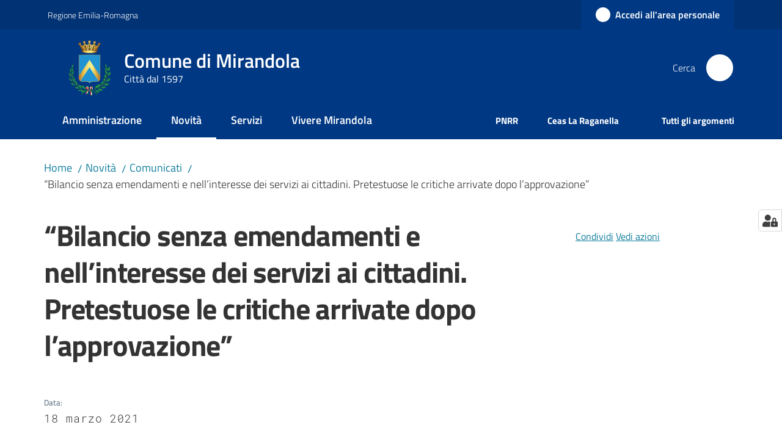

--- FILE ---
content_type: text/html; charset=utf-8
request_url: https://www.comune.mirandola.mo.it/novita/comunicati/201cbilancio-senza-emendamenti-e-nell2019interesse-dei-servizi-ai-cittadini-pretestuose-le-critiche-arrivate-dopo-l2019approvazione201d
body_size: 128451
content:
<!doctype html>
              <html lang="it" data-reactroot=""><head><meta charSet="utf-8"/><title data-react-helmet="true">“Bilancio senza emendamenti e nell’interesse dei servizi ai cittadini. Pretestuose le critiche arrivate dopo l’approvazione” - Comune di Mirandola</title><meta data-react-helmet="true" name="description" content=""/><meta data-react-helmet="true" property="og:title" content="“Bilancio senza emendamenti e nell’interesse dei servizi ai cittadini. Pretestuose le critiche arrivate dopo l’approvazione”"/><meta data-react-helmet="true" property="og:url" content="https://www.comune.mirandola.mo.it/novita/comunicati/201cbilancio-senza-emendamenti-e-nell2019interesse-dei-servizi-ai-cittadini-pretestuose-le-critiche-arrivate-dopo-l2019approvazione201d"/><meta data-react-helmet="true" name="twitter:card" content="summary_large_image"/><link data-react-helmet="true" rel="canonical" href="https://www.comune.mirandola.mo.it/novita/comunicati/201cbilancio-senza-emendamenti-e-nell2019interesse-dei-servizi-ai-cittadini-pretestuose-le-critiche-arrivate-dopo-l2019approvazione201d"/><link data-react-helmet="true" rel="icon" href="https://www.comune.mirandola.mo.it/registry-images/@@images/site_favicon/favicon.ico"/><script data-react-helmet="true" type="application/ld+json">{"@context":"https://schema.org","@type":"BreadcrumbList","itemListElement":[{"@type":"ListItem","position":1,"name":"Novità","item":"https://www.comune.mirandola.mo.it/novita"},{"@type":"ListItem","position":2,"name":"Comunicati","item":"https://www.comune.mirandola.mo.it/novita/comunicati"},{"@type":"ListItem","position":3,"name":"“Bilancio senza emendamenti e nell’interesse dei servizi ai cittadini. Pretestuose le critiche arrivate dopo l’approvazione”"}]}</script><script>window.env = {"RAZZLE_LINK_AREA_PERSONALE":"https:\u002F\u002Fservizionline.comune.mirandola.mo.it\u002Farea-personale","RAZZLE_SENTRY_DSN":"https:\u002F\u002F4d7e5258a24d4387a9b60a9fc3b56576@sentry.redturtle.it\u002F44","RAZZLE_SENTRY_RELEASE":"3.3.26","RAZZLE_SENTRY_FRONTEND_CONFIG":"{\"environment\":\"prod\",\"tags\":{\"razzle-env\":\"client\"}}","RAZZLE_SENTRY_BACKEND_CONFIG":"{\"environment\":\"prod\",\"tags\":{\"razzle-env\":\"server\"}}","RAZZLE_MATOMO_URL":"https:\u002F\u002Fingestion.webanalytics.italia.it\u002F","RAZZLE_MATOMO_SITE_ID":"6E0X51E3RB","RAZZLE_INTERNAL_API_PATH":"http:\u002F\u002F0.0.0.0:9829","RAZZLE_PROXY_REWRITE_TARGET":"\u002FVirtualHostBase\u002Fhttps\u002Fwww.comune.mirandola.mo.it:443\u002FPlone\u002F++api++\u002FVirtualHostRoot","RAZZLE_PUBLIC_URL":"https:\u002F\u002Fwww.comune.mirandola.mo.it","RAZZLE_API_PATH":"https:\u002F\u002Fwww.comune.mirandola.mo.it","RAZZLE_HONEYPOT_FIELD":"nome_secondario","RAZZLE_BIND_ADDRESS":"127.0.0.11","apiPath":"https:\u002F\u002Fwww.comune.mirandola.mo.it","publicURL":"https:\u002F\u002Fwww.comune.mirandola.mo.it"};</script><meta property="og:type" content="website"/><meta name="generator" content="Plone 6 - https://plone.org"/><meta name="viewport" content="width=device-width, initial-scale=1, shrink-to-fit=no"/><meta name="apple-mobile-web-app-capable" content="yes"/><link data-chunk="VoltoFeedbackView" rel="preload" as="style" href="/static/css/VoltoFeedbackView.bf6879a1.chunk.css"/><link data-chunk="client" rel="preload" as="style" href="/static/css/client.96bd0c7b.css"/><link data-chunk="client" rel="preload" as="script" href="/static/js/runtime~client.8e4af5d4.js"/><link data-chunk="client" rel="preload" as="script" href="/static/js/client.2e7d58de.js"/><link data-chunk="VoltoFeedbackView" rel="preload" as="script" href="/static/js/VoltoFeedbackView.1d12790c.chunk.js"/><link data-chunk="client" rel="stylesheet" href="/static/css/client.96bd0c7b.css"/><link data-chunk="VoltoFeedbackView" rel="stylesheet" href="/static/css/VoltoFeedbackView.bf6879a1.chunk.css"/></head><body class="view-viewview contenttype-news-item section-novita section-comunicati section-201cbilancio-senza-emendamenti-e-nell2019interesse-dei-servizi-ai-cittadini-pretestuose-le-critiche-arrivate-dopo-l2019approvazione201d is-anonymous public-ui no-user-roles"><div role="navigation" aria-label="Toolbar" id="toolbar"></div><div id="main"><div class="public-ui"><div class="skiplinks" role="complementary" aria-label="Punti di riferimento"><a class="visually-hidden visually-hidden-focusable" href="#view">Vai al contenuto</a><a class="visually-hidden visually-hidden-focusable" href="#navigation">Vai alla navigazione</a><a class="visually-hidden visually-hidden-focusable" href="#footer">Vai al footer</a></div></div><div class="public-ui"><header><div class="it-header-wrapper"><div class="it-header-slim-wrapper" role="navigation" aria-label="Link utili"><div class="container"><div class="row"><div class="col"><div class="it-header-slim-wrapper-content"><a href="https://www.regione.emilia-romagna.it/" target="_blank" rel="noopener noreferrer" class="d-lg-block navbar-brand">Regione Emilia-Romagna</a><div class="it-header-slim-right-zone header-slim-right-zone"><a href="https://servizionline.comune.mirandola.mo.it/area-personale" data-element="personal-area-login" class="btn-icon login-button btn btn-primary btn-full"><span class="rounded-icon"><span style="width:;height:;background-color:transparent" class="icon icon-primary"></span></span><span class="d-none d-lg-block">Accedi all&#x27;area personale</span></a></div></div></div></div></div></div><div class="it-nav-wrapper"><div class="it-header-center-wrapper"><div class="container"><div class="row"><div class="col"><div class="it-header-center-content-wrapper"><div class="it-brand-wrapper ps-4"><a title="Home page" href="/"><img src="https://www.comune.mirandola.mo.it/registry-images/@@images/site_logo/logo.png" width="72.66461538461537" height="82" alt="Logo" class="icon"/><div class="it-brand-text"><div class="it-brand-title">Comune di Mirandola</div><div class="it-brand-tagline d-none d-md-block">Città dal 1597</div></div></a></div><div class="it-right-zone"><div class="it-search-wrapper" role="search" aria-label="Cerca nel sito"><span class="d-none d-md-block">Cerca</span><a class="search-link rounded-icon" aria-label="Cerca" href="/search" role="button"><span style="width:24px;height:24px;background-color:transparent" class="icon"></span></a></div></div></div></div></div></div></div><div class="it-header-navbar-wrapper"><div class="container"><div class="row"><div class="col"><nav id="navigation" aria-label="Menu principale" class="navbar has-megamenu navbar navbar-expand-lg"><div class="container-fluid"><button aria-label="Apri il menu" aria-controls="it-navigation-collapse" aria-expanded="false" type="button" href="#" class="custom-navbar-toggler navbar-toggler"><span style="width:24px;height:24px;background-color:transparent" class="icon"></span></button><div style="display:none" id="it-navigation-collapse" class="navbar-collapsable collapse navbar-collapsable"><div class="overlay" style="display:none"></div><div data-focus-guard="true" tabindex="-1" style="width:1px;height:0px;padding:0;overflow:hidden;position:fixed;top:1px;left:1px"></div><div data-focus-lock-disabled="disabled"><div class="menu-wrapper"><div class="it-brand-wrapper" role="navigation"><a href="/"><img src="https://www.comune.mirandola.mo.it/registry-images/@@images/site_logo/logo.png" width="72.66461538461537" height="82" alt="Logo" class="icon"/><div class="it-brand-text"><div class="it-brand-title">Comune di Mirandola</div><div class="it-brand-tagline">Città dal 1597</div></div></a></div><ul data-element="main-navigation" role="menubar" aria-label="Menu principale" class="navbar-nav"><li role="none" class="nav-item"><a class="nav-link" data-element="management" role="menuitem" aria-label="Amministrazione" href="/amministrazione"><span>Amministrazione</span></a></li><li role="none" class="nav-item active"><a class="focus--mouse nav-link active" data-element="news" role="menuitem" aria-label="Novità" href="/novita"><span>Novità</span><span class="visually-hidden">Menu selezionato</span></a></li><li role="none" class="nav-item"><a class="nav-link" data-element="all-services" role="menuitem" aria-label="Servizi" href="/servizi"><span>Servizi</span></a></li><li role="none" class="nav-item"><a class="nav-link" data-element="live" role="menuitem" aria-label="Vivere Mirandola" href="/vivere-mirandola"><span>Vivere Mirandola</span></a></li></ul><ul role="menubar" class="navbar-secondary navbar-nav"><li role="none" class="nav-item"><a class="megamenu nav-link" role="menuitem" href="/argomenti/pnrr"><span class="fw-bold">PNRR</span></a></li><li role="none" class="nav-item"><a href="https://raganella.comune.mirandola.mo.it/" title="Si apre in una nuova scheda" target="_blank" rel="noopener noreferrer" class="megamenu nav-link with-external-link-icon" role="menuitem"><span class="fw-bold">Ceas La Raganella</span><span style="width:1rem;height:1rem;background-color:transparent" class="icon ms-1 align-sub external-link icon-xs xs"></span></a></li><li role="none" class="nav-item"><a class="megamenu nav-link" data-element="all-topics" role="menuitem" href="/argomenti"><span class="fw-bold">Tutti gli argomenti</span></a></li></ul></div><div class="close-div" style="display:none"><button class="btn close-menu" type="button" title="Chiudi menu"><span style="width:24px;height:24px;background-color:transparent" class="icon icon-white"></span></button></div></div><div data-focus-guard="true" tabindex="-1" style="width:1px;height:0px;padding:0;overflow:hidden;position:fixed;top:1px;left:1px"></div></div></div></nav></div></div></div></div></div></div></header></div><div id="portal-header-image"></div><div class="public-ui"><section id="briciole" class="container px-4 mt-4"><div class=""><div class="row"><div class="col"><nav class="breadcrumb-container" aria-label="Percorso di navigazione"><ol class="breadcrumb" data-element="breadcrumb"><li class="breadcrumb-item"><a href="/">Home</a><span class="separator">/</span></li><li class="breadcrumb-item"><a href="/novita">Novità</a><span class="separator">/</span></li><li class="breadcrumb-item"><a href="/novita/comunicati">Comunicati</a><span class="separator">/</span></li><li class="breadcrumb-item"><span>“Bilancio senza emendamenti e nell’interesse dei servizi ai cittadini. Pretestuose le critiche arrivate dopo l’approvazione”</span></li></ol></nav></div></div></div></section></div><div class="ui basic segment content-area"><main><div id="view"><div class="container px-4 my-4 newsitem-view"><a class="visually-hidden" href="#main-content-section">Salta al contenuto</a><div class="PageHeaderWrapper mb-4"><div class="row mb-2 mb-lg-0 page-header"><div class="py-lg-2 page-header-left col-lg-8"><h1 data-element="page-name">“Bilancio senza emendamenti e nell’interesse dei servizi ai cittadini. Pretestuose le critiche arrivate dopo l’approvazione”</h1><div class="row mt-5 mb-4 readingtime-dates"><div class="col-6"><div class="row"><div class="col-12"><small>Data<!-- -->:</small><p class="font-monospace">18 marzo 2021</p></div></div></div></div></div><div class="page-header-right py-lg-4 col-lg-3 offset-lg-1"><div class="d-inline page-sharing dropdown"><button aria-haspopup="true" class="btn btn-dropdown ps-0 dropdown-toggle" aria-expanded="false"><span style="width:;height:;background-color:transparent" class="icon"></span><small>Condividi</small></button><div tabindex="-1" role="menu" aria-hidden="true" class="dropdown-menu"><div class="link-list-wrapper"><ul class="link-list"><li><a target="_target" role="menuitem" tabindex="-1" class="list-item" href="https://www.facebook.com/sharer/sharer.php?u=https://www.comune.mirandola.mo.it/novita/comunicati/201cbilancio-senza-emendamenti-e-nell2019interesse-dei-servizi-ai-cittadini-pretestuose-le-critiche-arrivate-dopo-l2019approvazione201d"><span style="width:;height:;background-color:transparent" class="icon"></span><span>Facebook</span></a></li><li><a target="_target" role="menuitem" tabindex="-1" class="list-item" href="https://twitter.com/intent/tweet?url=https://www.comune.mirandola.mo.it/novita/comunicati/201cbilancio-senza-emendamenti-e-nell2019interesse-dei-servizi-ai-cittadini-pretestuose-le-critiche-arrivate-dopo-l2019approvazione201d"><svg aria-hidden="true" focusable="false" data-prefix="fab" data-icon="x-twitter" class="icon" alt="Twitter" title="Twitter" role="img" xmlns="http://www.w3.org/2000/svg" viewBox="0 0 496 512" aria-label="Twitter"><path d="M389.2 48h70.6L305.6 224.2 487 464H345L233.7 318.6 106.5 464H35.8L200.7 275.5 26.8 48H172.4L272.9 180.9 389.2 48zM364.4 421.8h39.1L151.1 88h-42L364.4 421.8z"></path></svg><span>Twitter</span></a></li><li><a target="_target" role="menuitem" tabindex="-1" class="list-item" href="https://www.linkedin.com/shareArticle?mini=true&amp;url=https://www.comune.mirandola.mo.it/novita/comunicati/201cbilancio-senza-emendamenti-e-nell2019interesse-dei-servizi-ai-cittadini-pretestuose-le-critiche-arrivate-dopo-l2019approvazione201d&amp;title=https://www.comune.mirandola.mo.it/novita/comunicati/201cbilancio-senza-emendamenti-e-nell2019interesse-dei-servizi-ai-cittadini-pretestuose-le-critiche-arrivate-dopo-l2019approvazione201d"><span style="width:;height:;background-color:transparent" class="icon"></span><span>LinkedIn</span></a></li><li><a target="_target" role="menuitem" tabindex="-1" class="list-item" href="https://api.whatsapp.com/send?phone=&amp;text=https://www.comune.mirandola.mo.it/novita/comunicati/201cbilancio-senza-emendamenti-e-nell2019interesse-dei-servizi-ai-cittadini-pretestuose-le-critiche-arrivate-dopo-l2019approvazione201d"><span style="width:;height:;background-color:transparent" class="icon"></span><span>Whatsapp</span></a></li><li><a target="_target" role="menuitem" tabindex="-1" class="list-item" href="https://t.me/share/url?url=https://www.comune.mirandola.mo.it/novita/comunicati/201cbilancio-senza-emendamenti-e-nell2019interesse-dei-servizi-ai-cittadini-pretestuose-le-critiche-arrivate-dopo-l2019approvazione201d&amp;text=“Bilancio senza emendamenti e nell’interesse dei servizi ai cittadini. Pretestuose le critiche arrivate dopo l’approvazione”"><svg aria-hidden="true" focusable="false" data-prefix="fab" data-icon="telegram" class="icon" alt="Telegram" title="Telegram" role="img" xmlns="http://www.w3.org/2000/svg" viewBox="0 0 496 512" aria-label="Telegram"><path d="M248 8C111 8 0 119 0 256s111 248 248 248 248-111 248-248S385 8 248 8zm121.8 169.9l-40.7 191.8c-3 13.6-11.1 16.9-22.4 10.5l-62-45.7-29.9 28.8c-3.3 3.3-6.1 6.1-12.5 6.1l4.4-63.1 114.9-103.8c5-4.4-1.1-6.9-7.7-2.5l-142 89.4-61.2-19.1c-13.3-4.2-13.6-13.3 2.8-19.7l239.1-92.2c11.1-4 20.8 2.7 17.2 19.5z"></path></svg><span>Telegram</span></a></li></ul></div></div></div><div id="page-actions" class="d-inline page-actions dropdown"><button aria-haspopup="true" class="btn btn-dropdown ps-0 dropdown-toggle" aria-expanded="false"><span style="width:;height:;background-color:transparent" class="icon"></span><small>Vedi azioni</small></button><div tabindex="-1" role="menu" aria-hidden="true" class="dropdown-menu"><div class="link-list-wrapper"><ul class="link-list"><li><a role="menuitem" tabindex="-1" class="list-item"><button type="button" title="Stampa" alt="Stampa" id="print" class="btn btn-link" aria-label="Stampa"><span style="width:;height:;background-color:transparent" class="icon"></span><span>Stampa</span></button></a></li><li><a role="menuitem" tabindex="-1" class="list-item"><a title="Invia" alt="Invia" aria-label="Invia" id="mailto" href="mailto:?subject=“Bilancio senza emendamenti e nell’interesse dei servizi ai cittadini. Pretestuose le critiche arrivate dopo l’approvazione”&amp;body=https://www.comune.mirandola.mo.it/novita/comunicati/201cbilancio-senza-emendamenti-e-nell2019interesse-dei-servizi-ai-cittadini-pretestuose-le-critiche-arrivate-dopo-l2019approvazione201d"><span style="width:;height:;background-color:transparent" class="icon"></span><span>Invia</span></a></a></li></ul></div></div></div></div></div></div><div class="row row-column-border border-light row-column-menu-left"><aside class="col-lg-4" aria-label="Indice della pagina"></aside><section class="col-lg-8 it-page-sections-container border-light" id="main-content-section" role="region" aria-label="Contenuto della notizia"><section id="text-body" class="it-page-section mb-5" menu_title="Contenuto"><h2 id="header-text-body" class="mb-3 visually-hidden h4">Contenuto</h2><div class="richtext-blocks  font-serif"><p><em>“Chi amministra deve effettuare delle scelte volte ad offrire servizi, per la soddisfazione sociale. Proseguire con alcune di queste fatte in passato, non significa copiare, ma impegnarsi a garantirle e migliorarle. Sia chiaro però: nessuno ha mai pensato di bocciare forme di sostegno consolidate alla comunità. Nel momento in cui si sceglie ci si assume la responsabilità e la si condivide con il Consiglio. E la scelta della Giunta Greco, è quella di offrire servizi alla città, ai cittadini.”</em> Parte da qui la riflessione di <strong>Giuseppe Forte Assessore al Bilancio del Comune di Mirandola </strong>con riferimento al bilancio comunale per il periodo 2021-2023. Una riflessione che spazia dagli aiuti alle imprese, alle famiglie, alle associazioni sportive, fino al volontariato. Con chiarimenti circonstanziati e concreti su DUP (Documento unico programmatico) e numeri. <em>“Dev’essere chiaro ai cittadini che il bilancio </em>– riprende l’Assessore Forte – <em>è stato presentato nei tempi prestabiliti e che a riguardo non è pervenuto alcun emendamento. Nel ribadire che non è stato previsto alcun incremento fiscale a carico dei cittadini, tengo a sottolineare che certe polemiche pretestuose emerse nei giorni scorsi, proprio per quanto poc’anzi dichiarato, oltre che fuori luogo hanno rischiato solo di ritorcersi contro l’interesse dei mirandolesi. Il bilancio per il 2021 non mette in difficoltà né il Comune né tanto meno lede i cittadini dai servizi.“ </em></p><p><em>“In tema di <strong>aiuti alle imprese</strong></em> – continua Forte - <em>non si possono improvvisare sussidi a determinate categorie senza normative che lo consentono. I sostegni erogati all’imprenditoria rientrano negli aiuti di Stato. Gli oltre 185.000 euro che siamo riusciti a stanziare sono contenuti nella normativa vigente promulgata a seguito dell’emergenza Covid. Quanto alla selezione dei soggetti beneficiari, non spettava all’ente Comune procedere: le indicazioni sono arrivate dai DPCM tramite codici ATECO che hanno definito quali attività non potevano esercitare, riconoscendogli l’accesso agli aiuti di Stato. Quindi nessuno ha dormito, ma ci si è mossi secondo la legge, intervenendo affinché chi avesse diritto acquisisse il beneficio.”</em></p><p>Altro argomento su cui pone l’accento Forte è il <strong>DUP</strong>. <em>“Il bilancio che abbiamo presentato è su base annua. Per di più abbraccia il triennio ’21-’23. Di conseguenza si è tenuto conto delle condizioni attuali dell’ente: Mirandola che versa i suoi contributi all’Unione per il bilancio del ’21 e Mirandola che dà i servizi ai suoi cittadini in virtù dei servizi conferiti e in virtù della struttura Comune di Mirandola. Laddove si dovesse manifestare l’uscita dall’Unione verranno fatte le dovute rettifiche. Utile ricordare inoltre che il DUP ha una durata di cinque anni e che contiene quelle che sono le linee programmatiche dell’Amministrazione Greco. Le risorse necessarie alla realizzazione del programma, possono cambiare. Diversamente, non cambieranno le linee strategiche, se non in chiave di miglioramento.”</em> </p><p>Altro capitolo, <strong>volontariato ed associazionismo sportivo</strong>. <em>“Conosciamo le difficoltà che stanno vivendo le associazioni sportive dilettantistiche, ma siamo anche cosci del fatto che non abbiamo norme per intervenire attraverso bandi concreti e mirati di sostegno. Sono stati riconosciuti contributi per la sanificazione degli impianti sportivi utilizzati dalle ASD laddove la normativa lo prevedeva: 85.000 euro per l’anno ’20-21 e un’altrettanta somma per l’esercizio precedente. Per quanto riguarda la piscina date le difficoltà e per evitare il rischio di perderla, siamo intervenuti per il 2021 con 74.000 euro e 139.500 per il 2020. Su come e dove intervenire è un’analisi che viene fatta a prescindere ed in modo scrupoloso al fine di individuare le soluzioni più idonee. Un accenno sull’associazione che utilizzava gli spazi destinati ora al centro vaccinazioni. Alla scadenza del contratto, per legge il 31 dicembre, l’associazione non ha chiesto né il rinnovo né la proroga e di fronte all’eventualità data dalla pandemia in cors,o di mettere a disposizione di Ausl Modena spazi idonei all’interno del patrimonio comunale, si è optato per lasciare libero lo spazio di via Dorando Pietri – ora sede vaccinale – per quelle finalità, in quanto oggi la priorità assoluta è la salute delle persone. </em></p><p><em>“Rispetto alla giunta precedente</em> – prosegue Forte concentrandosi su un altro tema - <em>ci sono diversi aspetti tecnici che procedono in modo uguale data l’impossibilità di fare diversamente. Non si tratta del programma, ma di quanto viene applicato nell’ambito della ragioneria perché previsto dalla prassi giuridica all’interno della redazione del bilancio. Disposizioni che impongono di trovare degli equilibri e fare in modo che, laddove previsto, ci sia un indebitamento, minimo. “<strong>L’avanzo</strong>” di cui spesso si parla “lasciato dalla Giunta precedente” sussiste per l’accumulo avuto negli anni, determinato per oltre 6 milioni in crediti di difficile esigibilità. In questo però sono compresi anche crediti di dubbia esigibilità pari ad oltre 6 milioni. Quindi, come ci sono 7 milioni in avanzo, ci sono pure 6 milioni di crediti di dubbia esigibilità. E proprio per queste condizioni è opportuno che i cittadini lo sappiano.”</em></p><p><em>“Va fatto inoltre un inciso, dopo anche quanto comparso sugli organi d’informazione da parte di alcuni Consiglieri intervenuti rispetto alla preoccupazione sulla <strong>tardiva redazione del bilancio</strong></em> – conclude Forte -<em> La legge attuale per l’esercizio 2021 ha previsto in ambito nazionale che l’approvazione, per il triennio ’21-‘23 fosse consentita fino al 31 marzo. Il Consiglio lo ha approvato il 25 febbraio scorso, fuori dai tempi canonici conosciuti fino al 31-12-2019, ma nell’esercizio 2020 la pandemia ha consentito di slittare la scadenza massima al 31 marzo. Cosa per altro nota. Per di più, l’esercizio provvisorio non ha pregiudicato in nessuna maniera l’andamento dei servizi del Comune perché, sulla base del bilancio utilizzato nel 2020, tutti i dodicesimi erano abbastanza cospicui da garantire il finanziamento di ogni singolo mese in cui abbiamo avuto il ritardo. Quindi a gennaio si è speso il dodicesimo dell’esercizio precedente, che non ha messo in difficoltà nessun servizio, non ha attardato nessuna opera, non ha privato i dipendenti degli stipendi. Per cui questi allarmismi trasmessi alla popolazione e ai dipendenti comunali si sono rivelati fuori luogo e insensati dato che si è operato in modo trasparente e secondo la legge e in virtù del bilancio 2020 che aveva creato questa stabilità di questa Giunta.”</em></p></div></section><section id="documenti-allegati" class="it-page-section mb-5" menu_title="Allegati"><h2 id="header-documenti-allegati" class="mb-3 h4">Allegati</h2></section><section id="a-cura-di" class="it-page-section mb-5" menu_title="A cura di"><h2 id="header-a-cura-di" class="mb-3 h4">A cura di</h2><div class="row"><div class="col-12 col-sm-8"><h5><small>Questa pagina è gestita da</small></h5><div class="card card-teaser office-card preview-image-card border-left-card rounded shadow p-3  card-small"><div class="card-body pe-3"><div class="card-title h5"><a title="Ufficio Comunicazione" data-element="service-area" aria-label="Ufficio Comunicazione" href="/amministrazione/uffici/servizio-comunicazione">Ufficio Comunicazione</a></div><p class="card-text">Gestione della comunicazione istituzionale, comunicati e note stampa; gestione della sezione “novità” del portale istituzionale e canali social dell’Ente.</p><div><div class="card-text"><p>Via Giolitti, 22</p><p>41037<!-- --> <!-- -->Mirandola</p></div></div></div></div></div></div></section><section id="metadata" class="it-page-section mb-5"><p class="font-serif mb-0 mt-4 last-modified"><strong>Ultimo aggiornamento<!-- -->:</strong> <!-- -->30-01-2024, 12:56</p></section></section></div></div></div></main></div><div class="public-ui" id="customer-satisfaction-form"><section class="bg-primary customer-satisfaction"><div class="container"><div class="d-flex justify-content-center bg-primary row"><div class="col-12 col-lg-6 col"><div class="feedback-form" role="form" aria-label="Modulo di soddisfazione"><div class="card-wrapper"><div data-element="feedback" class="shadow card-wrapper py-4 px-4 card"><h2 id="vf-radiogroup-label" class="title-medium-2-semi-bold mb-0" data-element="feedback-title">Quanto sono chiare le informazioni su questa pagina?</h2><div class="rating-container mb-0"><fieldset aria-controls="vf-more-negative" class="rating rating-label mb-3"><legend class="visually-hidden">Valuta da 1 a 5 stelle</legend><input type="radio" id="star1b" name="satisfaction" value="1" class="volto-feedback-rating mb-0" data-element="feedback-rate-1" aria-label="Valuta 1 stelle su 5"/><label for="star1b" class="form-label"><svg xmlns="http://www.w3.org/2000/svg" viewBox="0 0 24 24" class="icon rating-star icon-sm" role="img"><path fill="none" d="M0 0h24v24H0z"></path></svg></label><input type="radio" id="star2b" name="satisfaction" value="2" class="volto-feedback-rating mb-0" data-element="feedback-rate-2" aria-label="Valuta 2 stelle su 5"/><label for="star2b" class="form-label"><svg xmlns="http://www.w3.org/2000/svg" viewBox="0 0 24 24" class="icon rating-star icon-sm" role="img"><path fill="none" d="M0 0h24v24H0z"></path></svg></label><input type="radio" id="star3b" name="satisfaction" value="3" class="volto-feedback-rating mb-0" data-element="feedback-rate-3" aria-label="Valuta 3 stelle su 5"/><label for="star3b" class="form-label"><svg xmlns="http://www.w3.org/2000/svg" viewBox="0 0 24 24" class="icon rating-star icon-sm" role="img"><path fill="none" d="M0 0h24v24H0z"></path></svg></label><input type="radio" id="star4b" name="satisfaction" value="4" class="volto-feedback-rating mb-0" data-element="feedback-rate-4" aria-label="Valuta 4 stelle su 5"/><label for="star4b" class="form-label"><svg xmlns="http://www.w3.org/2000/svg" viewBox="0 0 24 24" class="icon rating-star icon-sm" role="img"><path fill="none" d="M0 0h24v24H0z"></path></svg></label><input type="radio" id="star5b" name="satisfaction" value="5" class="volto-feedback-rating mb-0" data-element="feedback-rate-5" aria-label="Valuta 5 stelle su 5"/><label for="star5b" class="form-label"><svg xmlns="http://www.w3.org/2000/svg" viewBox="0 0 24 24" class="icon rating-star icon-sm" role="img"><path fill="none" d="M0 0h24v24H0z"></path></svg></label></fieldset></div><fieldset id="vf-more-positive" class="answers-step" data-step="0" aria-expanded="false" aria-hidden="true" data-element="feedback-rating-positive"><div class="answers-header"><legend>Quali sono stati gli aspetti che hai preferito?</legend><span>1/2</span></div><form class="answers-form"></form></fieldset><fieldset id="vf-more-negative" class="answers-step" data-step="0" aria-expanded="false" aria-hidden="true" data-element="feedback-rating-negative"><div class="answers-header"><legend>Dove hai incontrato le maggiori difficoltà?</legend><span>1/2</span></div><form class="answers-form"></form></fieldset><fieldset class="comments-step d-none" data-step="0" aria-expanded="false" aria-hidden="true"><div class="comments-header"><legend>Vuoi aggiungere altri dettagli?</legend><span>1/2</span></div><div class="comment w-100"><form class=""><div class="mb-3"><div class="mt-1 form-group"><textarea rows="3" tabindex="0" aria-invalid="false" data-element="feedback-input-text" autoComplete="off" aria-describedby="commentDescription" id="comment" class="mt-1" placeholder="Dacci il tuo parere per aiutarci a migliorare la qualità del sito"></textarea><label for="comment" class="active">Dettaglio</label><small id="commentDescription" class="form-text">Inserire massimo 200 caratteri</small></div></div></form></div></fieldset><div class="hpt_widget"><input type="text" name="nome_secondario" aria-label="nome_secondario"/></div><div class="form-step-actions flex-nowrap w100 justify-content-center button-shadow d-none" aria-hidden="true"><button type="button" class="me-4 fw-bold btn btn-outline-primary disabled" aria-disabled="true">Indietro</button><button type="button" aria-disabled="true" class="fw-bold btn btn-primary disabled">Avanti</button></div></div></div></div></div></div></div></section></div><footer class="it-footer" id="footer"><div class="it-footer-main"><div class="container"><section><div class="clearfix row"><div class="col-sm-12"><div class="it-brand-wrapper"><img src="/static/media/logo-eu-inverted.16e7a266.svg" width="167" height="41" alt="Finanziato dall&#x27;Unione Europea - Next Generation EU" loading="lazy" decoding="async" class="nextGenerationEULogo"/><a href="/"><img src="https://www.comune.mirandola.mo.it/registry-images/@@images/site_logo_footer/logo.png" width="288" height="325" alt="Logo" class="icon"/><div class="it-brand-text"><div class="h2">Comune di Mirandola</div><div class="h3">Città dal 1597</div></div></a></div></div></div></section><section><div class="row"><div class="pb-4 col-sm-6 col-md-3 col-lg-3"><h4><span style="width:1.25rem;height:1.25rem;background-color:transparent" class="icon me-2 icon-white icon-sm sm"></span><a title="Vai alla pagina: Amministrazione" class="underlined" href="/amministrazione">Amministrazione</a></h4><div class="link-list-wrapper"><ul class="footer-list clearfix link-list"><li><a title="Vai alla pagina: Organi di governo" class="list-item" href="/amministrazione/organi-di-governo">Organi di governo</a></li><li><a title="Vai alla pagina: Aree amministrative" class="list-item" href="/amministrazione/aree-amministrative">Aree amministrative</a></li><li><a title="Vai alla pagina: Uffici" class="list-item" href="/amministrazione/uffici">Uffici</a></li><li><a title="Vai alla pagina: Politici" class="list-item" href="/amministrazione/politici">Politici</a></li><li><a title="Vai alla pagina: Personale amministrativo" class="list-item" href="/amministrazione/personale-amministrativo">Personale amministrativo</a></li><li><a title="Vai alla pagina: Enti, fondazioni e società partecipate" class="list-item" href="/amministrazione/enti-fondazioni-e-societa-partecipate">Enti, fondazioni e società partecipate</a></li><li><a title="Vai alla pagina: Documenti e Dati" class="list-item" href="/amministrazione/documenti-e-dati">Documenti e Dati</a></li></ul></div></div><div class="pb-4 col-sm-6 col-md-3 col-lg-3"><h4><span style="width:1.25rem;height:1.25rem;background-color:transparent" class="icon me-2 icon-white icon-sm sm"></span><a title="Vai alla pagina: Novità" class="underlined" href="/novita">Novità</a></h4><div class="link-list-wrapper"><ul class="footer-list clearfix link-list"><li><a title="Vai alla pagina: Notizie" class="list-item" href="/novita/notizie">Notizie</a></li><li><a title="Vai alla pagina: Comunicati" class="list-item" href="/novita/comunicati">Comunicati</a></li><li><a title="Vai alla pagina: Avvisi" class="list-item" href="/novita/avvisi">Avvisi</a></li></ul></div></div><div class="pb-4 col-sm-6 col-md-3 col-lg-3"><h4><span style="width:1.25rem;height:1.25rem;background-color:transparent" class="icon me-2 icon-white icon-sm sm"></span><a title="Vai alla pagina: Servizi" class="underlined" href="/servizi">Servizi</a></h4><div class="link-list-wrapper"><ul class="footer-list clearfix link-list"><li><a title="Vai alla pagina: Accesso agli atti" class="list-item" href="/servizi/accesso-atti">Accesso agli atti</a></li><li><a title="Vai alla pagina: Anagrafe e stato civile" class="list-item" href="/servizi/servizi-demografici">Anagrafe e stato civile</a></li><li><a title="Vai alla pagina: Agricoltura e pesca" class="list-item" href="/servizi/agricoltura-e-pesca">Agricoltura e pesca</a></li><li><a title="Vai alla pagina: Ambiente" class="list-item" href="/servizi/ambiente">Ambiente</a></li><li><a title="Vai alla pagina: Appalti pubblici" class="list-item" href="/servizi/appalti-pubblici">Appalti pubblici</a></li><li><a title="Vai alla pagina: Imprese e commercio" class="list-item" href="/servizi/imprese-e-commercio">Imprese e commercio</a></li><li><a title="Vai alla pagina: Autorizzazioni" class="list-item" href="/servizi/autorizzazioni">Autorizzazioni</a></li><li><a title="Vai alla pagina: Cultura e tempo libero" class="list-item" href="/servizi/cultura-e-tempo-libero">Cultura e tempo libero</a></li><li><a title="Vai alla pagina: Educazione e formazione" class="list-item" href="/servizi/educazione-e-formazione">Educazione e formazione</a></li><li><a title="Vai alla pagina: Giustizia e sicurezza pubblica" class="list-item" href="/servizi/giustizia-e-sicurezza-pubblica">Giustizia e sicurezza pubblica</a></li><li><a title="Vai alla pagina: Salute, benessere e assistenza" class="list-item" href="/servizi/salute-benessere-e-assistenza">Salute, benessere e assistenza</a></li><li><a title="Vai alla pagina: Tributi, finanze e contravvenzioni" class="list-item" href="/servizi/tributi-finanze-e-contravvenzioni">Tributi, finanze e contravvenzioni</a></li><li><a title="Vai alla pagina: Turismo" class="list-item" href="/servizi/turismo">Turismo</a></li><li><a title="Vai alla pagina: Urbanistica" class="list-item" href="/servizi/urbanistica">Urbanistica</a></li></ul></div></div><div class="pb-4 col-sm-6 col-md-3 col-lg-3"><h4><a title="Vai alla pagina: Vivere Mirandola" class="underlined" href="/vivere-mirandola">Vivere Mirandola</a></h4><div class="link-list-wrapper"><ul class="footer-list clearfix link-list"><li><a title="Vai alla pagina: Luoghi" class="list-item" href="/vivere-mirandola/luoghi">Luoghi</a></li><li><a title="Vai alla pagina: Eventi" class="list-item" href="/vivere-mirandola/eventi">Eventi</a></li></ul></div></div></div></section><section class="py-4"><div class="row"><div class="pb-2 col-md-3 col-lg-3"><p class="h4"><a title="Vai alla pagina:CONTATTI" aria-label="Contatti" href="/contatti">CONTATTI</a></p><div><p><strong>Comune di Mirandola</strong></p><p>Via Giolitti, 22 - 41037 Mirandola (MO) | P.I. e C.F. 00270570369 | Tel. <a href="tel:053529511" title="opensInNewTab" rel="noopener noreferrer">053529511<span style="width:1rem;height:1rem;background-color:transparent" class="icon ms-1 align-sub external-link icon-xs xs"></span></a> | Fax 053529506 | Casella Postale 2239039</p><p>Email <a href="mailto:info@comune.mirandola.mo.it" title="opensInNewTab" rel="noopener noreferrer">info@comune.mirandola.mo.it<span style="width:1rem;height:1rem;background-color:transparent" class="icon ms-1 align-sub external-link icon-xs xs"></span></a></p><p>PEC <a href="mailto:comunemirandola@cert.comune.mirandola.mo.it" title="opensInNewTab" rel="noopener noreferrer">comunemirandola@cert.comune.mirandola.mo.it<span style="width:1rem;height:1rem;background-color:transparent" class="icon ms-1 align-sub external-link icon-xs xs"></span></a></p></div></div><div class="pb-2 col-md-3 col-lg-3"><p class="h4"><a href="https://mirandola.trasparenza-valutazione-merito.it/web/trasparenza/trasparenza" title="Vai alla pagina:AMMINISTRAZIONE TRASPARENTE - Si apre in una nuova scheda" target="_blank" rel="noopener noreferrer" class="with-external-link-icon" aria-label="Amministrazione Trasparente">AMMINISTRAZIONE TRASPARENTE<span style="width:1rem;height:1rem;background-color:transparent" class="icon ms-1 align-sub external-link icon-xs xs"></span></a></p><div><p>I dati personali pubblicati sono riutilizzabili solo alle condizioni previste dalla direttiva comunitaria 2003/98/CE e dal d.lgs. 36/2006</p></div></div><div class="pb-2 col-md-3 col-lg-3"><p class="h4">COMUNICAZIONE</p><div><p><a href="/lindicatore-mirandolese">L&#x27;indicatore Mirandolese</a></p><p><a data-element="appointment-booking" href="/prenotazione-appuntamenti-uffici">Prenotazione appuntamento</a></p><p><a href="/richiesta-di-assistenza">Richiesta di assistenza</a></p><p><a data-element="report-inefficiency" href="/segnala-disservizio">Segnala disservizio</a></p><p><a data-element="faq" href="/leggi-le-faq">Leggi le FAQ</a></p><p><a href="/piano-di-miglioramento-del-sito">Piano di miglioramento del sito</a></p></div></div><div class="pb-2 col-md-3 col-lg-3"><p class="h4">SOCIAL</p><div><p><a href="/amministrazione/organi-di-governo/sedute_consiglio-comunale">Segui la diretta del Consiglio Comunale</a> </p></div></div></div></section></div></div><div class="it-footer-small-prints clearfix"><div class="container"><ul class="it-footer-small-prints-list list-inline mb-0 d-flex flex-column flex-md-row"><li class="list-inline-item"><a href="https://form.agid.gov.it/view/384e9f00-97a5-11f0-97dd-bbfcc32078ba" title="Si apre in una nuova scheda" target="_blank" rel="noopener noreferrer" class="with-external-link-icon" data-element="accessibility-link">Dichiarazione di accessibilità<span style="width:1rem;height:1rem;background-color:transparent" class="icon ms-1 align-sub external-link icon-xs xs"></span></a></li><li class="list-inline-item"><a href="https://form.agid.gov.it/view/5b522610-0dfe-11f0-bf32-6db9a243c620" title="Si apre in una nuova scheda" target="_blank" rel="noopener noreferrer" class="with-external-link-icon">Obiettivi di accessibilità<span style="width:1rem;height:1rem;background-color:transparent" class="icon ms-1 align-sub external-link icon-xs xs"></span></a></li><li class="list-inline-item"><a data-element="privacy-policy-link" href="/privacy-cookie">Privacy policy</a></li><li class="list-inline-item"><a data-element="legal-notes" href="/note-legali">Note legali</a></li><li class="list-inline-item"><a href="/sitemap">Mappa del sito</a></li><li class="list-inline-item"><a href="https://www.io-comune.it/" title="Si apre in una nuova scheda" target="_blank" rel="noopener noreferrer" class="with-external-link-icon">Credits<span style="width:1rem;height:1rem;background-color:transparent" class="icon ms-1 align-sub external-link icon-xs xs"></span></a></li><li class="list-inline-item"><button class="footer-gdpr-privacy-show-banner">Impostazioni cookie</button></li></ul></div></div></footer><div class="Toastify"></div><button class="gdpr-privacy-show-banner" title="Mostra impostazioni cookies"><img src="/static/media/user-lock-solid.6f1c7bdf.svg" alt="Mostra impostazioni cookies"/></button></div><div role="complementary" aria-label="Sidebar" id="sidebar"></div><script charSet="UTF-8">window.__data={"router":{"location":{"pathname":"\u002Fnovita\u002Fcomunicati\u002F201cbilancio-senza-emendamenti-e-nell2019interesse-dei-servizi-ai-cittadini-pretestuose-le-critiche-arrivate-dopo-l2019approvazione201d","search":"","hash":"","state":undefined,"key":"7rvlgt","query":{}},"action":"POP"},"intl":{"defaultLocale":"en","locale":"it","messages":{"\u003Cp\u003EAdd some HTML here\u003C\u002Fp\u003E":"\u003Cp\u003EAggiungi dell'HTML qui\u003C\u002Fp\u003E","Account Registration Completed":"Registrazione account completata","Account activation completed":"Attivazione account completata","Action":"Azione","Action changed":"L'azione è stata modificata","Action: ":"Azione: ","Actions":"Azioni","Activate and deactivate":"Questa è la sezione per la configurazione dei prodotti aggiuntivi, puoi attivare e disattivare i prodotti aggiuntivi attraverso la seguente lista.","Active":"Attiva","Active content rules in this Page":"Regole di contenuto attive in questa Pagina","Add":"Aggiungi","Add (object list)":"Aggiungi","Add Addons":"Per fare in modo che un prodotto aggiuntivo venga visualizzato qui aggiungilo nella configurazione del buildout, esegui il buildout e riavvia il server. Per maggiori informazioni vedi","Add Content":"Aggiungi un contenuto","Add Content Rule":"Aggiungi una regola di contenuto","Add Rule":"Aggiungi una regola","Add Translation…":"Aggiungi traduzione…","Add User":"Aggiungi un utente","Add a description…":"Aggiungi una descrizione…","Add a new alternative url":"Aggiungi un nuovo url alternativo","Add action":"Aggiungi un'azione","Add block":"Aggiungi blocco","Add block in position {index}":"Aggiungi un blocco alla posizione {index}","Add block…":"Aggiungi un blocco…","Add condition":"Aggiungi una condizione","Add content rule":"Aggiungi una regola di contenuto","Add criteria":"Aggiungi un criterio","Add date":"Aggiungi una data","Add element to container":"Aggiungi un elemento al container","Add field":"Aggiungi campo","Add fieldset":"Aggiungi un nuovo insieme di campi","Add group":"Aggiungi un gruppo","Add new content type":"Aggiungi un nuovo tipo di contenuto","Add new group":"Aggiungi un nuovo gruppo","Add new user":"Aggiungi nuovo utente","Add to Groups":"Aggiungi ai gruppi","Add users to group":"Aggiungi gli utenti al gruppo","Add vocabulary term":"Aggiungi termine","Add {type}":"Aggiungi {type}","Add-Ons":"Prodotti aggiuntivi","Add-ons":"Prodotti aggiuntivi","Add-ons Settings":"Impostazioni prodotti aggiuntivi","Added":"Aggiunta","Additional date":"Data aggiuntiva","Addon could not be installed":"Non è stato possibile installare l'addon","Addon could not be uninstalled":"Non è stato possibile disinstallare l'addon","Addon could not be upgraded":"Non è stato possibile aggiornare l'addon","Addon installed succesfuly":"L'addon è stato installato correttamente","Addon uninstalled succesfuly":"L'addon è stato disinstallato correttamente","Addon upgraded succesfuly":"L'addon è stato aggiornato correttamente","Advanced facet?":"Filtri avanzati?","Advanced facets are initially hidden and displayed on demand":"I filtri avanzati sono inizialmente nascosti e vengono visualizzati su richiesta ","Album view":"Vista album","Alias":"Alias","Alias has been added":"L'alias è stato aggiunto","Alignment":"Allineamento","All":"Tutti","All content":"Tutti i contenuti","All existing alternative urls for this site":"Tutti gli url alternativi per questo sito","Alphabetically":"Alfabetico","Alt text":"Testo alternativo","Alt text hint":"Lascia vuoto se l'immagine è decorativa.","Alt text hint link text":"Descrivi lo scopo dell'immagine.","Alternative url path (Required)":"Percorso url alternativo (Obbligatorio)","Alternative url path must start with a slash.":"Il percorso url alternativo comincia con uno slash ","Alternative url path → target url path (date and time of creation, manually created yes\u002Fno)":"Percorso url alternativo → percorso url di destinazione (data e ora di creazione, creata manualmente sì\u002Fno)","Applied to subfolders":"Applicato alle sottocartelle","Applies to subfolders?":"Applicare alle sottocartelle?","Apply to subfolders":"Applica a sottocartelle","Apply working copy":"Applica la copia di lavoro","Are you sure you want to delete this field?":"Sicuro di voler eliminare questo campo?","Are you sure you want to delete this fieldset including all fields?":"Sicuro di voler eliminare questo insieme di campi compresi tutti i campi contenuti?","Ascending":"Crescente","Assign the {role} role to {entry}":"Assegnare il ruolo di {role} a {entry}","Assignments":"Assegnazione","Available":"Disponibile","Available content rules:":"Regole di contenuto disponibili:","Back":"Indietro","Base":"Base","Base search query":"Ricerca iniziale","Block":"Blocco","Both email address and password are case sensitive, check that caps lock is not enabled.":"E-mail e password distinguono entrambi le maiuscole dalle minuscole, verifica di non avere il Blocco maiuscole attivato.","Breadcrumbs":"Briciole di pane","Broken relations":"Relazioni corrotte","Browse":"Sfoglia","Browse the site, drop an image, or type a URL":"Cerca nel sito, trascina un'immagine, o inserisci un URL","Browse the site, drop an image, or type an URL":"Sfoglia i contenuti, rilascia un'immagine o digita un URL","By default, permissions from the container of this item are inherited. If you disable this, only the explicitly defined sharing permissions will be valid. In the overview, the symbol {inherited} indicates an inherited value. Similarly, the symbol {global} indicates a global role, which is managed by the site administrator.":"Di norma, i permessi di questo elemento vengono ereditati dal contenitore. Se disabiliti questa opzione, verranno considerati solo i permessi di condivisione definiti esplicitamente. Nel sommario, il simbolo {inherited} indica una impostazione ereditata. Analogamente, il simbolo {global} indica un ruolo globale, che è gestito dall'amministratore del sito","Cache Name":"Nome della cache","Can not edit Layout for \u003Cstrong\u003E{type}\u003C\u002Fstrong\u003E content-type as it doesn't have support for \u003Cstrong\u003EVolto Blocks\u003C\u002Fstrong\u003E enabled":"Non è possibile modificare il Layout per il tipo \u003Cstrong\u003E{type}\u003C\u002Fstrong\u003E poichè non ha abilitato il supporto per i \u003Cstrong\u003Eblocchi\u003C\u002Fstrong\u003E","Can not edit Layout for \u003Cstrong\u003E{type}\u003C\u002Fstrong\u003E content-type as the \u003Cstrong\u003EBlocks behavior\u003C\u002Fstrong\u003E is enabled and \u003Cstrong\u003Eread-only\u003C\u002Fstrong\u003E":"Non è possibile modificare il Layout per il tipo \u003Cstrong\u003E{type}\u003C\u002Fstrong\u003E poichè il \u003Cstrong\u003EBlocks behavior\u003C\u002Fstrong\u003E è abilitato ma in \u003Cstrong\u003Esola lettura\u003C\u002Fstrong\u003E","Cancel":"Annulla","Cell":"Cella","Center":"Centrato","Change Note":"Cambia Nota","Change Password":"Cambia Password","Change State":"Cambia Stato","Change workflow state recursively":"Cambia stato di workflow ricorsivamente","Changes applied.":"Modifiche applicate.","Changes saved":"Modifiche salvate","Changes saved.":"Modifiche salvate.","Checkbox":"Checkbox","Choices":"Scelte","Choose Image":"Seleziona un'immagine","Choose Target":"Seleziona la destinazione","Choose a file":"Scegli un file","Clear":"Annulla","Clear filters":"Azzera filtri","Clear search":"Cancella ricerca","Click to download full sized image":"Clicca per scaricare l'immagine in dimensione originale","Close":"Chiudi","Close menu":"Chiudi menu","Code":"Codice","Collapse item":"Collassa elemento","Collection":"Collezione","Color":"Colore","Comment":"Commento","Commenter":"Autore","Comments":"Commenti","Compare":"Confronta","Condition changed":"La condizione è stata modificata","Condition: ":"Condizione: ","Configuration Versions":"Versioni di configurazione","Configure Content Rule":"Configura la regola di contenuto","Configure Content Rule: {title}":"Configura la regola di contenuto: {title}","Configure content rule":"Configura la regola di contenuto","Confirm password":"Conferma password","Connection refused":"Connessione rifiutata","Contact form":"Form di contatto","Contained items":"Elementi contenuti","Container settings":"Impostazioni del container","Content":"Contenuto","Content Rule":"Regola di contenuto","Content Rules":"Regole di contenuto","Content rules for {title}":"Regole di contenuto per {titolo}","Content rules from parent folders":"Regole di contenuto da cartelle padre","Content that links to or references {title}":"Contenuto collegato a {title}","Content type created":"Il tipo di contenuto è stato creato","Content type deleted":"Il tipo di contenuto è stato eliminato","Contents":"Contenuti","Controls":"Controlli","Copy":"Copia","Copy blocks":"Copia blocchi","Copyright":"Copyright","Copyright statement or other rights information on this item.":"Informazioni sul copyright o su altri diritti dell'elemento.","Create or delete relations to target":"Crea o elimina relazioni con la destinazione","Create working copy":"Crea copia di lavoro","Created by {creator} on {date}":"Creato da {creator} il {date}","Created on":"Creato il","Creator":"Autore","Creators":"Autori","Criteria":"Criteri","Current active configuration":"Configurazione attiva corrente","Current filters applied":"Filtri attualmente applicati","Current password":"Password corrente","Cut":"Taglia","Cut blocks":"Taglia blocchi","Daily":"Giornaliera","Database":"Database","Database Information":"Informazioni sul database","Database Location":"Posizione del database","Database Size":"Dimensione del database","Database main":"Database principale","Date":"Data","Date (newest first)":"Data (prima i più recenti)","Default":"Default","Default view":"Vista default","Delete":"Elimina","Delete Group":"Elimina gruppo","Delete Type":"Rimuovi tipo di contenuto","Delete User":"Elimina utente","Delete action":"Cancella azione","Delete blocks":"Elimina blocchi","Delete col":"Elimina colonna","Delete condition":"Cancella condizione","Delete row":"Elimina riga","Delete selected items?":"Vuoi eliminare gli elementi selezionati?","Delete this item?":"Vuoi eliminare questo elemento?","Deleted":"Cancellato","Deleting this item breaks {brokenReferences} {variation}.":"Eliminando questo elemento si romperanno {brokenReferences} {variation}.","Depth":"Profondità di ricerca","Descending":"Decrescente","Description":"Descrizione","Diff":"Diff","Difference between revision {one} and {two} of {title}":"Differenze tra la revisione {one} e {two} di {title}","Disable":"Disabilita","Disable apply to subfolders":"Disabilita regole di contenuto nelle sottocartelle","Disabled":"Disabilitato","Disabled apply to subfolders":"Regole di contenuto disabilitate per le sottocartelle","Distributed under the {license}.":"Distribuito sotto {license}","Divide each row into separate cells":"Mostra i margini delle colonne","Do you really want to delete the group {groupname}?":"Vuoi veramente eliminare il gruppo {groupname}?","Do you really want to delete the type {typename}?":"Vuoi veramente eliminare il tipo di contenuto {typename}?","Do you really want to delete the user {username}?":"Vuoi veramente eliminare l'utente {username}?","Do you really want to delete this item?":"Vuoi veramente eliminare questo elemento?","Document":"Pagina","Document view":"Vista pagina","Download Event":"Scarica l'evento","Drag and drop files from your computer onto this area or click the “Browse” button.":"Trascina in quest'area i file dal tuo computer o clicca su “Sfoglia”.","Drop file here to replace the existing file":"Trascina il file qui per sostituire il file esistente","Drop file here to upload a new file":"Trascina il file qui per caricare un nuovo file","Drop files here ...":"Trascina i file qui","Dry run selected, transaction aborted.":"Prova a vuoto selezionata, transazione annullata","E-mail":"E-mail","E-mail addresses do not match.":"Gli indirizzi e-mail non corrispondono","Edit":"Modifica","Edit Rule":"Modifica regola","Edit comment":"Modifica commento","Edit field":"Modifica campo","Edit fieldset":"Modifica insieme di campi","Edit recurrence":"Modifica le regole","Edit values":"Modifica i valori","Edit {title}":"Modifica {title}","Email":"Email","Email sent":"Email inviata","Embed code error, please follow the instructions and try again.":"Errore del codice incorporato, per favore segui le istruzioni e riprova.","Empty object list":"Lista di oggetti vuota","Enable":"Abilita","Enable editable Blocks":"Abilita i blocchi editabili","Enabled":"Abilitato","Enabled here?":"Abilitato qui?","Enabled?":"Abilitato?","End Date":"Data di fine","Enter URL or select an item":"Inserisci un URL o seleziona un elemento","Enter a username above to search or click 'Show All'":"Inserisci uno username da ricercare, oppure clicca su 'Vedi tutto'","Enter an email address. This will be your login name. We respect your privacy, and will not give the address away to any third parties or expose it anywhere.":"Inserisci un indirizzo e-mail. Esso sarà il tuo nome utente. Rispettiamo la tua privacy: non daremo l'indirizzo a terzi, né verrà esposto nel portale.","Enter full name, e.g. John Smith.":"Inserisci il tuo nome completo, ad esempio Mario Rossi.","Enter map Embed Code":"Inserisci il codice di incorporamento della mappa","Enter the absolute path of the target. The path must start with '\u002F'. Target must exist or be an existing alternative url path to the target.":"Inserisci il path assoluto per la destinazione. Il path deve iniziare con '\u002F'. La destinazione deve già esistere o essere un url alternativo per la destinazione.","Enter the absolute path where the alternative url should exist. The path must start with '\u002F'. Only urls that result in a 404 not found page will result in a redirect occurring.":"Inserisci un path per generare un URL alternativo per questo contenuto. Il path deve iniziare con '\u002F'. Non si possono usare come alternativi path già esistenti nel sito.","Enter your current password.":"Inserisci la tua password attuale.","Enter your email for verification.":"Inserisci la tua email per la verifica.","Enter your new password. Minimum 8 characters.":"Inserisci la tua nuova password. Minimo 8 caratteri.","Enter your username for verification.":"Inserisci il tuo username per la verifica.","Entries":"Entità da inserire","Error":"Errore","ErrorHeader":"Errore","Event":"Evento","Event listing":"Elenco eventi","Event view":"Vista evento","Exclude from navigation":"Escludi dalla navigazione","Exclude this occurence":"Escludi questa data","Excluded from navigation":"Escluso dalla navigazione","Existing alternative urls for this item":"Url alternativi esistenti per questo elemento","Expand sidebar":"Espandi la sidebar","Expiration Date":"Data di scadenza","Expiration date":"Data di scadenza","Expired":"Scaduto","External URL":"URL esterno","Facet":"Filtro","Facet widget":"Widget dei filtri","Facets":"Filtri","Facets on left side":"Filtri nel lato sinistro","Facets on right side":"Filtri nel lato destro","Facets on top":"Filtri in alto","Failed To Undo Transactions":"Non è stato possibile annullare le transazioni","Field":"Campo","File":"File","File size":"Dimensione del file","File view":"Vista file","Filename":"Nome del file","Filter":"Filtra","Filter Rules:":"Regole di filtro:","Filter by prefix":"Filtra per prefisso","Filter users by groups":"Filtra gli utenti per gruppi","Filter…":"Filtra…","First":"Primo","Fix relations":"Correggi relazioni","Fixed width table cells":"Celle della tabella a larghezza fissata","Fold":"Chiudi","Folder":"Cartella","Folder listing":"Elenco di cartelle","Forbidden":"Proibito","Fourth":"Quarto","From":"Da","Full":"A tutta larghezza","Full Name":"Nome completo","Fullname":"Nome completo","GNU GPL license":"licenza GNU GPL","General":"Generale","Global role":"Ruolo globale","Google Maps Embedded Block":"Blocco Google Maps incorporata","Grid":"Griglia","Group":"Gruppo","Group created":"Gruppo creato","Group deleted":"Gruppo eliminato","Group roles updated":"Ruoli del gruppo aggiornati","Groupname":"Nome del gruppo","Groups":"Gruppi","Groups are logical collections of users, such as departments and business units. Groups are not directly related to permissions on a global level, you normally use Roles for that - and let certain Groups have a particular role. The symbol{plone_svg}indicates a role inherited from membership in another group.":"I gruppi sono raggruppamenti di utenti, come dipartimenti e unità organizzative. I gruppi non sono direttamente collegati a permessi a livello globale, per quello usiamo i ruoli e applichiamo specifici ruoli a certi gruppi. Il simbolo {plong_svg} indica che un ruolo è ereditato dall'appartenenza ad un gruppo.","Header cell":"Cella d'intestazione","Headline":"Intestazione","Headline level":"Livello intestazione","Hidden facets will still filter the results if proper parameters are passed in URLs":"I filtri nascosti filtreranno comunque i risultati se saranno passati parametri adeguati nell'URL","Hide Replies":"Nascondi risposte","Hide facet?":"Nascondi il filtro","Hide filters":"Nascondi i filtri","Hide title":"Nascondi il titolo","History":"Cronologia","History Version Number":"Numero di versione della cronologia","History of {title}":"Cronologia di {title}","Home":"Home","ID":"ID","If all of the following conditions are met:":"Se tutte le seguenti condizioni vengono rispettate:","If selected, this item will not appear in the navigation tree":"Se attivi l'opzione, questo elemento non apparirà nell'albero di navigazione del sito.","If this date is in the future, the content will not show up in listings and searches until this date.":"Se questa data è in futuro, il contenuto non verrà mostrato negli elenchi e nelle ricerche fino a questa data.","If you are certain this user has abandoned the object, you may unlock the object. You will then be able to edit it.":"Se sei sicuro che questo utente ha chiuso l'oggetto, puoi sbloccarlo. Sarai successivamente in grado di modificarlo.","If you are certain you have the correct web address but are encountering an error, please contact the {site_admin}.":"Se sei sicuro di aver inserito l'indirizzo corretto ma ottieni comunque un errore, contatta l' {site_admin}.","Image":"Immagine","Image gallery":"Galleria di immagini","Image override":"Sovrascrizione immagine","Image size":"Dimensione dell'immagine","Image view":"Vista immagine","Include this occurence":"Includi questa data","Info":"Info","InfoUserGroupSettings":"Hai selezionato l'opzione 'più utenti' o 'più gruppi'. Pertanto questo pannello di controllo richiede un inserimento per mostrare utenti e gruppi. Se vuoi vedere utenti e gruppi istantaneamente, vai a 'Impostazioni di gruppi utenti'. Vedi il pulsante sulla sinistra.","Inherit permissions from higher levels":"Eredita i permessi dai livelli superiori","Inherited value":"Valore ereditato","Insert col after":"Inserisci colonna dopo","Insert col before":"Inserisci colonna prima","Insert row after":"Inserisci riga sotto","Insert row before":"Inserisci riga sopra","Inspect relations":"Ispeziona le relazioni","Install":"Installa","Installed":"Installato","Installed version":"Versione installata","Installing a third party add-on":"Installazione di un prodotto aggiuntivo di terze parti","Interval Daily":"giorni","Interval Monthly":"mesi","Interval Weekly":"settimane","Interval Yearly":"anni","Invalid Block":"Blocco non valido - Salvando, verrà rimosso","It is not allowed to define both the password and to request sending the password reset message by e-mail. You need to select one of them.":"Non è permesso definire la password e richiedere il reset della password tramite e-mail contemporaneamente. Devi selezionare solo una delle due opzioni.","Item batch size":"Risultati per pagina","Item succesfully moved.":"Elemento spostato correttamente.","Item(s) copied.":"Elemento\u002Fi copiato\u002Fi.","Item(s) cut.":"Elemento\u002Fi tagliato\u002Fi.","Item(s) has been updated.":"Elemento\u002Fi aggiornati.","Item(s) pasted.":"Elemento\u002Fi incollato\u002Fi.","Item(s) state has been updated.":"Stato\u002Fi aggiornato\u002Fi","Items":"Elementi","Items must be unique.":"Gli elementi devono essere unici.","Label":"Etichetta","Language":"Lingua","Language independent field.":"Campo indipendete dalla lingua","Large":"Grande","Last":"Ultimo","Last comment date":"Data ultimo commento","Last modified":"Ultima modifica","Latest available configuration":"Ultima configurazione disponibile","Latest version":"Ultima versione","Layout":"Layout","Lead Image":"Immagine di testata","Left":"Sinistra","Less filters":"Meno filtri","Link":"Link","Link copied to clipboard":"Link copiato negli appunti","Link more":"Link ad altro","Link redirect view":"Vista collegamento","Link settings":"Impostazioni link","Link title":"Link al resto","Link to":"Link a","Link translation for":"Collega traduzione per","Linking this item with hyperlink in text":"Elementi collegati a questo contenuto con un collegamento ipertestuali nel testo","Links and references":"Link e collegamenti","Listing":"Elenco","Listing view":"Vista standard","Load more":"Carica altro","Loading":"Caricamento","Log In":"Log In","Log in":"Log in","Logged out":"Disconnesso","Login":"Login","Login Failed":"Accesso fallito","Login Name":"Nome utente","Logout":"Esci","Made by {creator} on {date}. This is not a working copy anymore, but the main content.":"Creato da {creator} il {date}. Questa non è più una copia di lavoro, ma il contenuto principale.","Make the table compact":"Rendi la tabella compatta","Manage Translations":"Gestisci traduzioni","Manage content…":"Gestione del contenuto…","Manage translations for {title}":"Gestisci le traduzioni per {title}","Manual":"Manuale","Manually or automatically added?":"Aggiunto manualmente o automaticamente?","Many relations found. Please search.":"Sono state trovate molte relazioni. Effettua una ricerca.","Maps":"Maps","Maps URL":"URL di Maps","Maximum length is {len}.":"La lunghezza massima è {len}.","Maximum value is {len}.":"Il valore massimo è {len}.","Medium":"Medio","Membership updated":"Membri aggiornati","Message":"Messaggio","Minimum length is {len}.":"La lunghezza minima è {len}","Minimum value is {len}.":"Il valore minimo è {len}.","Moderate Comments":"Modera i commenti","Moderate comments":"Moderazione dei commenti","Monday and Friday":"lunedi e venerdì","Month day":"Giorno","Monthly":"Mensile","More":"Altro","More filters":"Più filtri","More information about the upgrade procedure can be found in the documentation section of plone.org in the Upgrade Guide.":"È possibile trovare ulteriori informazioni sulla procedura di aggiornamento nella guida dedicata su plone.org, nella sezione Documentazione.","Mosaic layout":"Layout a mosaico","Move down":"Sposta sotto","Move to bottom of folder":"Sposta in fondo alla cartella","Move to top of folder":"Sposta in cima alla cartella","Move up":"Sposta sopra","Multiple choices?":"Scelta multipla","My email is":"La mia email è","My username is":"Il mio nome utente è","Name":"Nome","Narrow":"Restringi","Navigate back":"Torna indietro","Navigate to this item":"Vai a questo contenuto","Navigation":"Navigazione","New password":"Nuova password","News Item":"Notizia","News item view":"Vista notizia","No":"No","No Transactions Found":"Nessuna transazione trovata","No Transactions Selected":"Nessuna transazione selezionata","No Transactions Selected To Do Undo":"Nessuna transazione da annullare selezionata","No Video selected":"Nessun video selezionato","No addons found":"Nessun addon trovato","No broken relations found.":"Nessuna relazione corrotta trovata.","No connection to the server":"Non c'è connessione con il server, a causa di un timeout o di problemi di connessione di rete del tuo dispositivo.","No image selected":"Nessuna immagine selezionata","No image set in Lead Image content field":"Nessuna immagine impostata come Immagine di testata","No image set in image content field":"Nessuna immagine impostata","No images found.":"Nessuna immagine trovata.","No items found in this container.":"Nessun elemento trovato in questo contenitore.","No items selected":"Nessun elemento selezionato","No links to this item found.":"Nessun link a questo elemento trovato.","No map selected":"Nessuna mappa selezionata","No occurences set":"Nessuna ricorrenza impostata","No options":"Nessuna opzione","No relation found":"Nessuna relazione trovata","No results found":"Nessun risultato","No results found.":"La ricerca non ha prodotto risultati.","No selection":"Nessun elemento selezionato","No uninstall profile":"Nessun profilo di disinstallazione","No user found":"Utente non trovato","No value":"Nessun valore","No workflow":"Nessun flusso","None":"Nessuno","Note":"Nota","Note that roles set here apply directly to a user. The symbol{plone_svg}indicates a role inherited from membership in a group.":"Tieni presente che i ruoli qui impostati si applicano direttamente a un utente. Il simbolo {plone_svg} indica un ruolo ereditato dall'appartenenza a un gruppo.","Number of active objects":"Numero degli oggetti attivi","Object Size":"Dimensioni dell'oggetto","Occurences":"occorrenze","Ok":"Ok","Only 7-bit bytes characters are allowed. Cannot contain uppercase letters, special characters: \u003C, \u003E, &, #, \u002F, ?, or others that are illegal in URLs. Cannot start with: _, aq_, @@, ++. Cannot end with __. Cannot be: request,contributors, ., .., \"\". Cannot contain new lines.":"Sono ammessi solo 7-bit bytes di caratteri. Non può contenere lettere maiuscole, caratteris speciali come: \u003C, \u003E, &, #, \u002F, ?, o altri che non sono ammessi negli URLs. Non può iniziare con: _, aq_, @@, ++. Non può finire con: __. Non può essere: request,contributors, ., .., \"\" Non può contenere nuove righe.","Open in a new tab":"Apri in un nuovo tab","Open menu":"Apri menu","Open object browser":"Apri object browser","Ordered":"Ordinati","Origin":"Origine","Overview of relations of all content items":"Riepilogo delle relazioni di tutti gli elementi","Page":"Pagina","Parent fieldset":"Fieldset genitore","Password":"Password","Password reset":"Recupera password","Passwords do not match.":"Le password non corrispondono.","Paste":"Incolla","Paste blocks":"Incolla blocchi","Perform the following actions:":"Esegui le seguenti azioni:","Permissions have been updated successfully":"I permesso sono stati aggiornati con successo","Permissions updated":"Permessi aggiornati","Personal Information":"Informazioni Personali","Personal Preferences":"Preferenze Personali","Personal tools":"Strumenti","Persons responsible for creating the content of this item. Please enter a list of user names, one per line. The principal creator should come first.":"Persone responsabili della creazione del contenuto di questo elemento. Inserisci un elenco di nomi, uno per riga. L'autore principale dovrebbe essere messo al primo posto.","Please choose an existing content as source for this element":"Per favore, seleziona un contenuto esistente come sorgente per questo elemento.","Please continue with the upgrade.":"Procedere con l'aggiornamento.","Please ensure you have a backup of your site before performing the upgrade.":"Assicurati di avere un backup del tuo sito prima di effettuare l'aggiornamento.","Please enter a valid URL by deleting the block and adding a new video block.":"Inserisci un URL valido eliminando il blocco e aggiungendo un nuovo blocco di tipo video.","Please enter the Embed Code provided by Google Maps -\u003E Share -\u003E Embed map. It should contain the \u003Ciframe\u003E code on it.":"Per favore inserisci il codice di incorporamento fornito da Google Maps. Per incorporare la mappa di un luogo clicca su 'Condividi' -\u003E 'Incorporare una mappa' -\u003E 'Copia HTML'. Se invece vuoi incorporare una mappa con MyMaps clicca su 'Incorpora nel mio sito' -\u003E 'Copia HTML'. Deve contenere un \u003Ciframe\u003E.","Please fill out the form below to set your password.":"Completa il seguente modulo per reimpostare la tua password.","Please search for users or use the filters on the side.":"Cerca utenti o utilizza i filtri a lato.","Please upgrade to plone.restapi \u003E= 8.24.0.":"Prego, aggiorna plone.restapi \u003E= 8.24.0.","Please upgrade to plone.restapi \u003E= 8.39.0.":"Effettua l'aggiornamento a plone.restapi \u003E= 8.39.0","Plone Foundation":"Plone Foundation","Plone{reg} Open Source CMS\u002FWCM":"Plone{reg} Open Source CMS\u002FWCM","Position changed":"Posizione cambiata","Possible values":"Valori possibili","Powered by Plone & Python":"Realizzato con Plone &amp; Python","Preferences":"Preferenze","Prettify your code":"Formatta il tuo codice","Preview":"Anteprima","Preview Image URL":"URL dell'immagine di anteprima","Profile":"Profilo","Properties":"Proprietà","Publication date":"Data di pubblicazione","Publishing Date":"Data di pubblicazione","Query":"Query","Re-enter the password. Make sure the passwords are identical.":"Reinserisci la password. Assicurati che le password siano identiche.","Read More…":"Leggi il resto…","Read only for this type of relation.":"Solo lettura per questo tipo di relazione.","Rearrange items by…":"Riordina elementi per…","Recurrence ends":"Termina","Recurrence ends after":"dopo","Recurrence ends on":"il","Redo":"Ripeti","Reduce complexity":"Riduci complessità","Referencing this item as related item":"Elementi collegati a questo contenuto come contenuto correlato","Referencing this item with {relationship}":"Elementi collegati a questo contenuto in {relationship}","Register":"Registrati","Registration form":"Form di iscrizione","Relation name":"Nome della relazione","Relations":"Relazioni","Relations are editable with plone.api \u003E= 2.0.3.":"Le relazioni possono essere modificate con plone.api \u003E= 2.0.3.","Relations updated":"Relazioni aggiornate","Relevance":"Rilevanza","Remove":"Elimina","Remove element {index}":"Elimina elemento {index}","Remove item":"Rimuovi elemento","Remove recurrence":"Rimuovi","Remove selected":"Rimuovi i selezionati","Remove term":"Rimuovi termine","Remove users from group":"Rimuovi gli utenti dal gruppo","Remove working copy":"Rimuovi copia di lavoro","Rename":"Rinomina","Rename Items Loading Message":"Aggiornando gli elementi...","Rename items":"Rinomina elementi","Repeat":"Tipo di ricorrenza","Repeat every":"Ogni","Repeat on":"Ripeti ogni","Replace existing file":"Sostituisci il file esistente","Reply":"Rispondi","Required":"Obbligatorio","Required input is missing.":"Un campo richiesto è mancante.","Reset element {index}":"Reimposta elemento {index}","Reset term title":"Reimposta titolo del termine","Reset the block":"Reimposta il blocco","Results limit":"Numero massimo di risultati ","Results preview":"Anteprima dei risultati","Results template":"Template dei risultati","Reversed order":"Ordine inverso","Revert to this revision":"Ripristina questa versione","Review state":"Stato del workflow","Richtext":"Testo formattato","Right":"Destra","Rights":"Diritti","Roles":"Ruoli","Root":"Radice","Rule added":"Regola aggiunta","Rule enable changed":"Regola abilita modificata","Rules":"Regole","Rules execute when a triggering event occurs. Rule actions will only be invoked if all the rule's conditions are met. You can add new actions and conditions using the buttons below.":"Le regole vengono eseguite quando si verifica un evento scatenante. Le azioni verranno invocate solo se tutte le condizioni di una regola sono rispettate. Puoi aggiungere nuove azioni e condizioni utilizzando i pulsanti sottostanti.","Save":"Salva","Save recurrence":"Salva la ricorrenza","Saved":"Salvato","Scheduled":"Programmato","Schema":"Schema","Schema updates":"Aggiornamenti dello schema","Search":"Cerca","Search SVG":"Cerca","Search Site":"Cerca nel sito","Search block":"Blocco di ricerca","Search button label":"Etichetta del bottone di ricerca","Search content":"Cerca contenuto","Search for user or group":"Ricerca per nome utente o gruppo","Search group…":"Cerca gruppo…","Search input label":"Etichetta del campo di ricerca","Search results":"Risultati della ricerca","Search results for {term}":"Risultati per {term}","Search sources by title or path":"Cerca sorgenti per titolo o percorso","Search targets by title or path":"Cerca destinazioni per titolo o percorso","Search users…":"Cerca utenti…","Searched for: \u003Cem\u003E{searchedtext}\u003C\u002Fem\u003E.":"Hai cercato: \u003Cem\u003E{searchedtext}\u003C\u002Fem\u003E","Second":"Secondo","Section title":"Titolo della sezione","Select":"Seleziona","Select a date to add to recurrence":"Seleziona una data da aggiungere alla ricorrenza","Select columns to show":"Seleziona le colonne da mostrare","Select relation":"Seleziona relazione","Select rule":"Seleziona una regola","Select the transition to be used for modifying the items state.":"Seleziona la transizione da effettuare per cambiare lo stato del contenuto.","Selected":"Selezionato","Selected dates":"Date selezionate","Selected items":"Elementi selezionati","Selected items - x of y":"su","Selection":"Selezione","Select…":"Selezionare…","Send":"Invia","Send a confirmation mail with a link to set the password.":"Invia una mail di conferma con un link per impostare la password.","Server Error":"Errore del server","Set my password":"Imposta la password","Set your password":"Specifica la tua password","Settings":"Impostazioni","Sharing":"Condivisione","Sharing for {title}":"Condivisioni di {title}","Short Name":"Nome Breve","Short name":"Nome breve","Show":"Mostra","Show All":"Mostra tutti","Show Replies":"Mostra risposte","Show filters":"Mostra i filtri","Show groups of users below":"Mostra i gruppi di utenti","Show item":"Mostra elemento","Show potential sources. Not only objects that are source of some relation.":"Mostra le potenziali sorgenti, non solo gli oggetti che sono sorgente di alcune relazioni.","Show potential targets. Not only objects that are target of some relation.":"Mostra le potenziali destinazioni, non solo gli oggetti che sono destinazione di alcune relazioni.","Show search button?":"Mostrare il bottone di ricerca?","Show search input?":"Mostrare il campo di ricerca?","Show sorting?":"Mostrare l'ordinamento?","Show total results":"Mostra il numero totale dei risultati","Shrink sidebar":"Riduci la sidebar","Shrink toolbar":"Riduci la toolbar","Sign in to start session":"Accedi per iniziare la sessione","Site Administration":"Amministratore del sito","Site Setup":"Configurazione del sito","Sitemap":"Mappa del sito","Size: {size}":"Dimensione: {size}","Small":"Piccolo","Some items are also a folder. By deleting them you will delete {containedItemsToDelete} {variation} inside the folders.":"Alcuni elementi sono anche delle cartelle. Eliminandoli cancellerai {containedItemsToDelete} {variation} dentro le cartelle.","Some items are referenced by other contents. By deleting them {brokenReferences} {variation} will be broken.":"Alcuni elementi sono referenziati da altri contenuti. Eliminandoli, {brokenReferences} {variation} si romperanno.","Some relations are broken. Please fix.":"Alcune relazioni sono corrotte.","Sorry, something went wrong with your request":"Spiacente, qualcosa è andato storto","Sort By":"Ordina per","Sort By:":"Ordina per:","Sort on":"Ordina per","Sort on options":"Opzioni di ordinamento","Sort transactions by User-Name, Path or Date":"Ordina transazioni per Username, Percorso o Data","Sorted":"Ordinato","Sorted on":"Ordinato per","Source":"Sorgente","Specify a youtube video or playlist url":"Specifica l'URL di un video o una playlist di YouTube","Split":"Dividi","Start Date":"Data di inizio","Start of the recurrence":"Inizio della ricorrenza","Start password reset":"Rinnova la password","State":"Stato","Status":"Status","Sticky":"Posizione fissa","Stop compare":"Interrompi il confronto","String":"Stringa","Stripe alternate rows with color":"Colore delle righe alternato","Styling":"Aspetto","Subject":"Oggetto","Success":"Successo","Successfully Undone Transactions":"Transazioni annullate correttamente","Summary":"Sommario","Summary view":"Vista riassuntiva","Switch to":"Vai a","Table":"Tabella","Table of Contents":"Indice dei contenuti","Tabular view":"Vista tabellare","Tags":"Categorie","Tags to add":"Categorie da aggiungere","Tags to remove":"Categorie da rimuovere","Target":"Destinazione","Target Path (Required)":"Percorso di destinazione (Richiesto)","Target memory size per cache in bytes":"Dimensionei target della memoria per cache in byte","Target number of objects in memory per cache":"Numero target di oggetti in memoria per cache","Target url path must start with a slash.":"Il percorso url di destinazione deve cominciare con uno slash.","Teaser":"Contenuto in primo piano","Text":"Testo","Thank you.":"Grazie.","The Database Manager allow you to view database status information":"Il Database Manager ti permette di vedere le informazioni di stato del database","The backend is not responding, due to a server timeout or a connection problem of your device. Please check your connection and try again.":"Il server di backend del tuo sito web non risponde, a causa di un timeout o di problemi di connessione di rete del tuo dispositivo. Controlla la tua connessione e riprova.","The backend is not responding, please check if you have started Plone, check your project's configuration object apiPath (or if you are using the internal proxy, devProxyToApiPath) or the RAZZLE_API_PATH Volto's environment variable.":"Il backend non sta rispondendo, verifica di avere avviato Plone, controlla la configurazione di apiPath nel tuo progetto (o se stai usando un proxy interno, devProxyToApiPath) oppure la variabile RAZZLE_API_PATH nell'ambiente di Volto.","The backend is responding, but the CORS headers are not configured properly and the browser has denied the access to the backend resources.":"Il backend sta rispondendo, ma i CORS headers non sono adeguatamente configurati e il browser ha negato l'accesso alle risorse del backend.","The backend server of your website is not answering, we apologize for the inconvenience. Please try to re-load the page and try again. If the problem persists please contact the site administrators.":"Il server di backend del tuo sito web non risponde, ci scusiamo per l'inconveniente. Prova a ricaricare la pagina e riprova. Se il problema persiste, contattare gli amministratori del sito.","The button presence disables the live search, the query is issued when you press ENTER":"La presenza del bottone disabilita la ricerca al volo, la ricerca verrà effettuata premendo Invio","The following content rules are active in this Page. Use the content rules control panel to create new rules or delete or modify existing ones.":"Le seguenti regole di contenuto sono attive in questa pagina. ","The following list shows which upgrade steps are going to be run. Upgrading sometimes performs a catalog\u002Fsecurity update, which may take a long time on large sites. Be patient.":"Questa lista mostra quali upgrade steps verranno eseguiti. A volte questa procedura comporta un aggiornamento di catalog\u002Fsecurity che potrebbe richiedere tempi lunghi su siti molto grandi. Attendi.","The item could not be deleted.":"L'elemento non può essere eliminato.","The link address is:":"L'indirizzo del collegamento è:","The provided alternative url already exists!":"L'url alternativo inserito è già stato utilizzato!","The registration process has been successful. Please check your e-mail inbox for information on how activate your account.":"La registrazione è avvenuta correttamente. Per favore controlla la tua casella di posta per informazioni su come attivare il tuo account.","The site configuration is outdated and needs to be upgraded.":"La configurazione del sito è obsoleta e deve essere aggiornata.","The working copy was discarded":"La copia di lavoro è stata scartata","The {plonecms} is {copyright} 2000-{current_year} by the {plonefoundation} and friends.":"{plonecms} è {copyright} 2000-{current_year} della {plonefoundation} ed amici.","There are no groups with the searched criteria":"Non ci sono gruppi corrispondenti ai criteri inseriti","There are no users with the searched criteria":"Non ci sono utenti corrispondenti ai criteri inseriti","There are some errors.":"Ci sono alcuni errori.","There is a configuration problem on the backend":"C'è un problema di configurazione sul backend","There was an error with the upgrade.":"Si è verificato un errore durante l'aggiornamento.","There were some errors":"Si sono verificati degli errori","There were some errors.":"Si sono verificati degli errori.","These items will have broken links":"Questi elementi avranno dei collegamenti rotti","Third":"Terzo","This has an ongoing working copy in {title}":"Questo oggetto ha una copia di lavoro in corso qui: {title}","This is a reserved name and can't be used":"Questo è un nome riservato, e non può essere utilizzato","This is a working copy of {title}":"Questa è una copia di lavoro di {title}","This item is also a folder. By deleting it you will delete {containedItemsToDelete} {variation} inside the folder.":"Questo elemento è anche una cartella. Eliminandola eliminerai anche i {containedItemsToDelete} {variation} contenuti in questa cartella.","This item was locked by {creator} on {date}":"Questo contenuto è stato bloccato da {creator} il {date}","This name will be displayed in the URL.":"Questo nome verrà mostrato nell'URL.","This page does not seem to exist…":"Questa pagina non esiste…","This rule is assigned to the following locations:":"Questa regola è stata assegnata alle seguenti posizioni:","Time":"Ora","Title":"Titolo","Title field error. Value not provided or already existing.":"Errore nel campo titolo. Nessun valore inserito o valore già esistente.","Total active and non-active objects":"Totale degli oggetti attivi e non attivi","Total comments":"Totale dei commenti","Total number of objects in each cache":"Numero totale degli oggetti in ogni cache","Total number of objects in memory from all caches":"Numero totale degli oggetti di tutte le cache","Total number of objects in the database":"Numero totale di oggetti nel database","Transactions":"Transazioni","Transactions Checkbox":"Checkbox transazioni","Transactions Have Been Sorted":"L'ordinamento è stato applicato alle transazioni","Transactions Have Been Unsorted":"L'ordinamento è stato rimosso dalle transazioni","Translate to {lang}":"Traduci in {lang}","Translation linked":"Traduzioni collegate","Translation linking removed":"Rimosso il collegamento delle traduzioni","Triggering event field error. Please select a value":"Errore nel campo evento. Selezionare un valore.","Type":"Tipo","Type a Video (YouTube, Vimeo or mp4) URL":"Digita l'URL di un Video (YouTube, Vimeo or mp4)","Type text...":"Digita il testo...","Type text…":"Digita testo…","Type the heading…":"Inserisci il titolo...","Type the title…":"Digita il titolo…","UID":"UID","URL Management":"Gestione URL","URL Management for {title}":"Gestione URL per {titolo}","Unassign":"Dissocia","Unassigned":"Dissociato","Unauthorized":"Non autorizzato","Undo":"Annulla operazioni","Undo Controlpanel":"Annulla controlpanel","Unfold":"Apri","Unified":"Unificato","Uninstall":"Disinstalla","Unknown Block":"Blocco sconosciuto","Unlink translation for":"Scollega traduzione per","Unlock":"Sblocca","Unsorted":"Non ordinato","Update":"Aggiorna","Update User":"Aggiorna utente","Update installed addons":"Aggiorna gli addons installati","Update installed addons:":"Aggiorna gli addons installati:","Updates available":"Aggiornamenti disponibili","Upgrade":"Aggiorna","Upgrade Plone Site":"Aggiorna sito Plone","Upgrade Report":"Aggiorna report","Upgrade Steps":"Upgrade step","Upload":"Carica","Upload a lead image in the 'Lead Image' content field.":"Carica un'Immagine di testata nel campo del contenuto.","Upload a new image":"Carica una nuova immagine","Upload files":"Carica file","Uploading files":"Caricamento dei files","Uploading image":"Caricamento dell'immagine","Use the form below to define the new content rule":"Utilizza il modulo sottostante per definire la nuova regola di contenuto","Use the form below to define, change or remove content rules. Rules will automatically perform actions on content when certain triggers take place. After defining rules, you may want to go to a folder to assign them, using the 'rules' item in the actions menu.":"Utilizza il modulo sottostante per definire, cambiare o rimuovere le regole di contenuto. Le regole eseguiranno automaticamente azioni sul contenuto quando si verificano eventi scatenanti. Dopo aver definito le regole, potrebbe essere necessario entrare nelle cartelle per assegnarle, utilizzando la voce 'regole' nel menu azioni.","Used for programmatic access to the fieldset.":"Utilizzato per l'accesso programmatico al fieldset.","User":"Utente","User Group Membership":"Appartenenza a Gruppi Utenti","User Group Settings":"Impostazioni Gruppi Utenti","User created":"Utente creato","User deleted":"Utente eliminato","User name":"Nome utente","User roles updated":"Ruoli utente aggiornati","User updated successfuly":"Utente aggiornato con successo","Username":"Username","Users":"Utenti","Using this form, you can manage alternative urls for an item. This is an easy way to make an item available under two different URLs.":"Utilizzando questo modulo, è possibile creare URL alternativi per i contenuti in modo da renderli disponibili con due diversi indirizzi URL. Digitando su browser l'URL alternativo creato per un contenuto verrà fatto un redirect all'URL originale del contenuto stesso.","Variation":"Variazione","Version Overview":"Panoramica delle versioni","Video":"Video","Video URL":"URL del video","View":"Visualizza","View changes":"Mostra le modifiche","View links and references to this item":"Vedi i link e le referenze a questo elemento","View this revision":"Mostra questa revisione","View working copy":"Vedi copia di lavoro","Viewmode":"Vista","Vocabulary term":"Termine del vocabolario","Vocabulary term title":"Titolo del termine del vocabolario","Vocabulary terms":"Termini del vocabolario","Warning Regarding debug mode":"Sei in modalità di debug. Questa modalità è destinata ai siti in fase di sviluppo, e permette di visualizzare immediatamente molti dei cambiamenti nella configurazione, rendendo però il sito più lento. Per uscire dalla modalità debug, ferma il server, imposta l'opzione 'debug-mode=off' nel tuo buildout.cfg, esegui nuovamente bin\u002Fbuildout e fai ripartire il server.","We apologize for the inconvenience, but the backend of the site you are accessing is not available right now. Please, try again later.":"Ci scusiamo per l'inconveniente, ma il backend del sito a cui stai cercando di accedere non è disponibile al momento. Ti preghiamo di riprovare più tardi.","We apologize for the inconvenience, but the page you were trying to access is not at this address. You can use the links below to help you find what you are looking for.":"Ci scusiamo per l'inconveniente, la pagina cui stai provando ad accedere non esiste a questo indirizzo. Puoi usare il link qui sotto per trovare quello che stavi cercando.","We apologize for the inconvenience, but there was an unexpected error on the server.":"Ci scusiamo per l'inconveniente. Si è verificato un errore non previsto.","We apologize for the inconvenience, but you don't have permissions on this resource.":"Ci scusiamo per l'inconveniente, ma non hai i permessi per questa risorsa.","Weeek day of month":"Il","Weekday":"giorno feriale (lunedì-venerdì)","Weekly":"Settimanale","What":"Cosa","When":"Quando","When this date is reached, the content will nolonger be visible in listings and searches.":"Quando questa data sarà raggiunta, il contenuto non sarà più visibile negli elenchi e nelle ricerche.","Whether or not execution of further rules should stop after this rule is executed":"Determina se l'esecuzione di più regole deve essere interrotta o no dopo che questa regola viene eseguita","Whether or not other rules should be triggered by the actions launched by this rule. Activate this only if you are sure this won't create infinite loops":"Determina se l'esecuzione di altre regole deve essere attivata dalle azioni lanciate da questa regola. Attivare solo se sei sicuro che non verranno creati loop infiniti","Whether or not the rule is currently enabled":"Determina se questa regola è al momento abilitata o disabilitata","Who":"Chi","Wide":"Largo","Workflow Change Loading Message":"Aggiornando gli stati...","Workflow updated.":"Workflow aggiornato.","Yearly":"Annuale","Yes":"Si","You are trying to access a protected resource, please {login} first.":"Stai provando ad accedere ad una risorsa protetta, per favore {login} al sito.","You are using an outdated browser":"Stai usando un browser obsoleto","You can add a comment by filling out the form below. Plain text formatting.":"Puoi aggiungere un commento compilando la form sotto. Utilizza il testo semplice.","You can control who can view and edit your item using the list below.":"Puoi controllare chi può visualizzare e modificare l'elemento usando l'elenco che segue.","You can view the difference of the revisions below.":"Puoi visualizzare la differenza delle revisioni qui sotto.","You can view the history of your item below.":"Puoi visualizzare la cronologia del tuo articolo qui sotto.","You can't paste this content here":"Non puoi incollare questo contenuto qui.","You have been logged out from the site.":"Ti sei disconnesso dal sito.","You have not the required permission for this control panel.":"Non hai i permessi necessari per accedere a questo pannello di controllo.","Your email is required for reset your password.":"La tua email è richiesta per reimpostare la tua password.","Your password has been set successfully. You may now {link} with your new password.":"La tua password è stata reimpostata correttamente. Ora puoi {link} usando la nuova password.","Your preferred language":"La tua lingua preferita.","Your site is up to date.":"Il tuo sito è aggiornato.","Your usernaame is required for reset your password.":"Il tuo username è richiesto per reimpostare la tua password.","addUserFormEmailDescription":"Inserisci un indirizzo email. Questa procedura è necessaria in caso venga persa la password. Noi rispettiamo la tua privacy e non diffonderemo il tuo indirizzo a terze parti, né lo renderemo pubblico.","addUserFormFullnameDescription":"Inserisci il tuo nome completo, es. John Smith.","addUserFormPasswordDescription":"Inserisci la nuova password. Minimo 8 caratteri.","addUserFormUsernameDescription":"Inserisci uno username, ad esempio 'jsmith'. Non sono consentiti spazi o caratteri speciali. Username e password sono case sensitive, assicurati che il caps lock non sia abilitato. Questo sarà il nome che userai per fare il login.","availableViews":"Viste disponibili","box_forgot_password_option":"Hai dimenticato la tua password?","checkboxFacet":"Checkbox","column":"colonna","columns":"colonne","common":"Comuni","compare_to":"Confronta con","countBrokenRelations":"{countofrelation} {countofrelation, plural, one {relazione rotta} other {relazioni rotte}} di tipo {typeofrelation}","daterangeFacet":"Intervallo date","delete":"Elimina","deprecated_browser_notice_message":"Stai usando {browsername} {browserversion} che è stato deprecato dal suo fornitore. Questo significa che non riceverà aggiornamenti di sicurezza e che non supporterà le attuali funzionalità del web moderno, danneggiando l'esperienza utente. Esegui l'upgrade a un browser moderno.","description":"Descrizione","description_lost_password":"Per ragioni di sicurezza, le password vengono memorizzate in forma crittata e non è quindi possibile spedirtela. Se desideri reimpostare la tua password, completa il modulo sottostante: ti verranno spedite ulteriori istruzioni per completare il processo all'indirizzo e-mail che hai specificato all'iscrizione.","description_sent_password":"La istruzioni per reimpostare la tua password sono state inviate. Dovrebbero arrivare a breve nella tua casella di posta. Una volta ricevuto il messaggio, visita l'indirizzo indicato per reimpostare la password.","draft":"Bozza","email":"E-mail","event_alldates":"Tutte le date","event_attendees":"Partecipanti","event_contactname":"Nome del contatto","event_contactphone":"Telefono del contatto","event_website":"Sito web","event_what":"Cosa","event_when":"Quando","event_where":"Dove","fileTooLarge":"Questo sito non accetta file più grandi di {limit}","flush intIds and rebuild relations":"Elimina intId e ricrea le relazioni","flushAndRebuildRelationsHints":"\u003Cul\u003E\u003Cli\u003ERigenera gli intId (i token delle relazioni nel catalogo delle relazioni)\u003C\u002Fli\u003E\u003Cli\u003ERicrea le relazioni\u003C\u002Fli\u003E\u003C\u002Ful\u003E\u003Cp\u003EControlla i log per i dettagli!\u003C\u002Fp\u003E\u003Cp\u003E\u003Cb\u003EAttenzione\u003C\u002Fb\u003E: se hai add-on che dipendono dagli intId, non dovresti eliminarli.\u003C\u002Fp\u003E","head_title":"Titolo","heading_sent_password":"Richiesta di conferma reimpostazione password spedita","hero":"Hero","html":"HTML","image":"Immagine","image_block_clear":"Deseleziona l'immagine","image_block_preview":"Anteprima dell'immagine","integer":"intero","intranet":"Pubblicato internamente","item":"elemento","items":"elementi","label_my_email_is":"La mia email è","label_my_username_is":"Il mio nome utente è","leadimage":"Immagine di testata","link-integrity: Delete":"Elimina","link-integrity: Delete item and break links":"Elimina questo elemento e rompi i collegamenti","link-integrity: loading references":"Sto verificando i riferimenti a questo contenuto...","linkAnImage":"Inserisci un URL a una immagine","listing":"Elenco","loading":"caricamento","log in":"accedi","maps":"Mappa","maxLength":"Lunghezza massima","maximum":"Fine del range (valore stesso incluso)","media":"media","minLength":"Lunghezza minima","minimum":"Inizio del range","mostUsed":"Più usati","narrowDownRelations":"Sono state trovate {sources} sorgenti e {targets} destinazioni. Riduci a {max}!","no":"No","no workflow state":"Nessun stato di workflow","number":"numero","of the month":"del mese","or try a different page.":"oppure prova una pagina diversa.","others":"altre","pending":"In attesa","pickAnImage":"Scegli una immagine esistente","private":"Privato","published":"Pubblicato","querystring-widget-select":"Seleziona…","rebuild relations":"Ricrea le relazioni","reference":"referenzia","references":"referenze","refers to":"fa riferimento a","results found":"risultati trovati","return to the site root":"ritorna alla radice del sito","rrule_and":"e","rrule_approximate":"(approssimativamente)","rrule_at":"alle","rrule_dateFormat":"[day] [month] [year]","rrule_day":"giorno","rrule_days":"giorni","rrule_every":"ogni","rrule_for":"per","rrule_hour":"ora","rrule_hours":"ore","rrule_in":"il giorno","rrule_last":"ultimo","rrule_minutes":"minuti","rrule_month":"mese","rrule_months":"mesi","rrule_nd":" ","rrule_on":"di","rrule_on the":"il","rrule_or":"oppure","rrule_rd":" ","rrule_st":" ","rrule_th":" ","rrule_the":"il","rrule_time":"volta","rrule_times":"volte","rrule_until":"fino al","rrule_week":"settimana","rrule_weekday":"giorno feriale","rrule_weekdays":"giorni feriali","rrule_weeks":"settimane","rrule_year":"anno","rrule_years":"anni","selectFacet":"Seleziona","selectView":"Seleziona la vista","skiplink-footer":"Vai al footer","skiplink-main-content":"Vai al contenuto","skiplink-navigation":"Vai alla navigazione","sort":"ordina","sources path":"percorso sorgente","table":"Tabella","target path":"percorso di destinazione","text":"Testo","title":"Titolo","toc":"Indice dei contenuti","toggleFacet":"Toggle","upgradeVersions":"Aggiorna da versione {origin} a {destination}","uploadAnImage":"Carica un'immagine dal tuo computer","url":"Sito web","user avatar":"Avatar dell'utente","video":"Video","views":"Viste","visit_external_website":"Visita il sito web","workingCopyErrorUnauthorized":"Non sei autorizzato ad compiere questa operazione.","workingCopyGenericError":"Si è verificato un errore durante l'operazione.","yes":"Sì","{count, plural, one {Upload {count} file} other {Upload {count} files}}":"{count, plural, one {Carica {count} file} other {Carica {count} file}}","{count} selected":"{count} selezionati.","{id} Content Type":"{id} Tipo di Contenuto","{id} Schema":"{id} Schema","{title} copied.":"{title} copiato.","{title} cut.":"{title} tagliato.","{title} has been deleted.":"{title} è stato eliminato.","multilingual_languages":"Lingue","multilingual_text_placeholder":"Digita...","value_for_lang":"Valore per la lingua {lang}","Feed":"Feed","RSSFeedAdd":"Aggiungi un feed","RssFeed":"Feed RSS","RssFeed Source":"Nome della sorgente","RssFeed Url":"URL del feed RSS","RssFeed Url description":"Per vedere il feed impostato, devi prima salvare il contenuto.","RssLimit":"Numero massimo di elementi da mostrare","Template":"Template","feed_not_set":"Feed RSS non impostato","linkHref":"Url per il link ad altro","linkMore":"Link ad altro","linkMoreTitle":"Titolo per il link ad altro","rss_no_results":"Nessun risultato dal feed RSS","rss_read_more":"Leggi tutto","setrss":"Imposta feed RSS","geolocation":"Geolocalizzazione","geolocationClear":"Cancella","geolocation_placeholder":"Cerca un luogo...","geolocation_selected":"Selezionato","latitude":"Latitudine","longitude":"Longitudine","osmmap - pin click":"Clicca per vedere i dettagli","osmmap - zoom in":"Zoom avanti","osmmap - zoom out":"Zoom indietro","osmmap copyright contributors":"","searchOnMap":"Cerca sulla mappa","Description placeholder":"Descrizione...","TextBlocks":"Blocchi di testo","Title placeholder":"Titolo...","dropdownmenu-add-rootpath":"Aggiungi radice di navigazione","dropdownmenu-additionalClasses":"Classi aggiuntive","dropdownmenu-additionalClassesDescription":"Classi aggiuntive per l'elemento per applicare stili specifici, in base al layout del sito.","dropdownmenu-addmenuitem":"Aggiungi voce di menu","dropdownmenu-blocks":"Blocchi","dropdownmenu-blocks-description":"Aggiungi i blocchi che verranno mostrati nel megamenu","dropdownmenu-clickableNavigationRoots":"Rendi cliccabili le radici di navigazione","dropdownmenu-close-menu-button":"Chiudi il menu","dropdownmenu-delete-button":"Elimina il menu","dropdownmenu-delete-menupath":"Elimina","dropdownmenu-deletemenuitem":"Elimina","dropdownmenu-deletemenuitem-button":"Elimina la voce di menu","dropdownmenu-emptyActiveMenuItem":"Seleziona una voce di menu","dropdownmenu-emptyActiveMenuPath":"Seleziona una radice di navigazione","dropdownmenu-linkUrl":"Link","dropdownmenu-menuitems-header":"Voci del menu","dropdownmenu-mode":"Modalità","dropdownmenu-mode-dropdown":"Megamenu","dropdownmenu-mode-simpleLink":"Link semplice","dropdownmenu-move-menuitem-down":"Sposta dopo","dropdownmenu-move-menuitem-up":"Sposta prima","dropdownmenu-navigationRoot":"Radici di navigazione","dropdownmenu-rootpath":"Radice del menu","dropdownmenu-showMoreLink":"Mostra il link ad altro","dropdownmenu-showMoreText":"Testo per il link ad altro","dropdownmenu-title":"Titolo","dropdownmenu-visible":"Visibile","social-settings-additem":"Aggiungi social","social-settings-delete-item":"Elimina social","social-settings-icon":"Icona","social-settings-move-item-down":"Sposta dopo","social-settings-move-item-up":"Sposta prima","social-settings-social-name":"Nome","social-settings-url":"URL","editablefooter-add-rootpath":"Aggiungi una radice di navigazione","editablefooter-addfootercolumn":"Aggiungi una colonna del footer","editablefooter-column":"Colonna","editablefooter-column-content":"Modifica il contenuto della colonna","editablefooter-column-selection":"Selezione delle colonne","editablefooter-delete-button":"Rimuovi","editablefooter-delete-footerpath":"Rimuovi percorso","editablefooter-deletefootercolumn":"Rimuovi colonna","editablefooter-deletefootercolumn-button":"Rimuovi colonna","editablefooter-emptyActiveFooterColumn":"Seleziona o aggiungi una colonna","editablefooter-emptyActiveFooterPath":"Seleziona o aggiungi un percorso di navigazione","editablefooter-items-header":"Colonne del footer","editablefooter-move-column-down":"Sposta dopo","editablefooter-move-column-up":"Sposta prima","editablefooter-newsletterSubscribe":"Mostra il form di iscrizione alla newsletter","editablefooter-no-title":"senza titolo","editablefooter-rootpath":"Radice di navigazione","editablefooter-showSocial":"Mostra i social","editablefooter-text":"Testo","editablefooter-title":"Titolo","editablefooter-titleLink":"Link sul titolo","editablefooter-visible":"Visibile","secondarymenu-add-rootpath":"Aggiungi radice di navigazione","secondarymenu-addmenuitem":"Aggiungi un elemento del menu","secondarymenu-delete-button":"Elimina il menu","secondarymenu-delete-menupath":"Elimina","secondarymenu-deletemenuitem-button":"Elimina la voce di menu","secondarymenu-emptyActiveMenuItem":"Seleziona una voce di menu","secondarymenu-emptyActiveMenuPath":"Seleziona una radice di navigazione","secondarymenu-inevidence":"In evidenza","secondarymenu-linkUrl":"Link","secondarymenu-linkUrl_description":"Scrivi un url esterno o seleziona un URL interno cliccando sul bottone a destra","secondarymenu-menu-arialabel":"Menu secondario","secondarymenu-menu-selected":"Menu selezionato","secondarymenu-menuitems-header":"Voci del menu","secondarymenu-move-menuitem-down":"Sposta dopo","secondarymenu-move-menuitem-up":"Sposta prima","secondarymenu-rootpath":"Radice del menu","secondarymenu-title":"Titolo","secondarymenu-visible":"Visibile","Form":"Form","HCaptchaInvisibleInfo":"","ay11_Use Up and Down to choose options":"Usa le frecce Su e Giu per scegliere un'opzione","ay11_select available":"disponibile","ay11_select availables":"disponibili","ay11_select deselected":"deselezionata","ay11_select disabled":"disabilitato","ay11_select focused":"evidenziato","ay11_select for search term":"per la ricerca","ay11_select is disabled. Select another option.":"è disabilitata. Seleziona un'altra opzione","ay11_select option":"opzione","ay11_select result":"risultato","ay11_select results":"risultati","ay11_select selected":"selezionata","ay11_select value":"valore","ay11_select_Use left and right to toggle between focused values, press Backspace to remove the currently focused value":"Usa le frecce destra e sinistra per attivare o disattivare i valori evidenziati, premi Backspace per rimuovere il valore corrente evidenziato","ay11_select__press Tab to select the option and exit the menu":"premi Tab per selezionare l'opzione e uscire dal menu","ay11_select__type to refine list":"digita per filtrare la lista","ay11_select_is_focused":"è selezionato","ay11_select_press Down to open the menu":"premi freccia giu per aprire il menu, premi Backspace per rimuovere il valore selezionato","ay11_select_press Enter to select the currently focused option":"premi Invio per selezionare l'opzione corrente","ay11_select_press Escape to exit the menu":"premi Esc per uscire dal menu","ay11_select_press left to focus selected values":"premi la freccia a sinistra per evidenziare i valori selezionati","captcha":"","condition_contains":"Contiene","condition_greater_or_equal":"È maggiore o uguale","condition_greater_than":"È maggiore di","condition_is_empty":"È vuoto","condition_is_equal_to":"È uguale a","condition_is_not_empty":"Non è vuoto","condition_is_not_equal_to":"Non è uguale a","condition_less_or_equal":"È minore o uguale","condition_less_than":"È minore di","condition_not_contains":"Non contiene","fieldId":"Identificativo","form":"Form","formSubmitted":"Form inviato correttamente","form_attachment_send_email_info_text":"Il file allegato sarà inviato via email, ma non verrà salvato","form_cancel_label":"Testo sul bottone annulla","form_clear_data":"Pulisci dati","form_confirmClearData":"Confermi di voler eliminare tutti i dati salvati?","form_default_cancel_label":"Annulla","form_default_from":"Mittente di default","form_default_subject":"Oggetto dell'email","form_default_subject_description":"Utilizza la sintassi ${identificativo} per aggiungere un valore della form dentro all'oggetto dell'email","form_default_submit_label":"Invia","form_edit_exportCsv":"Esporta in CSV","form_edit_fill_required_configuration_fields":"Inserire i campi obbligatori per la configurazione del form nella sidebar di destra. Il form non verrà mostrato sul sito finché i campi obbligatori non saranno configurati.","form_edit_invalid_from_email":"L'e-mail inserita nel campo 'Mittente di default' deve essere un indirizzo e-mail valido","form_edit_invalid_to_email":"Le e-mail inserite nel campo 'Destinatari' devono essere indirizzi e-mail validi.","form_edit_other_errors":"Verifica i seguenti errori di configurazione nella sidebar di destra. Il form non verrà mostrato sul sito finchè questi errori non sono stati sistemati.","form_edit_warning":"Attenzione!","form_edit_warning_from":"Inserire un campo di tipo 'E-mail mittente'. Se non è presente, oppure è presente ma non viene compilato dall'utente, l'indirizzo del mittente dell'email sarà quello configurato dalla sidebar di destra.","form_email_otp_verification":"Abilita l'OTP per verificare gli indirizzi email in copia (BCC)","form_email_otp_verification_description":"Previeni lo spam attraverso il tuo sito web. Abilitando questa opzione, non permetti a utenti malintenzionati di inviare email ad altri utenti attraverso il tuo sito. L'OTP verrà richiesto per tutti i campi di tipo mail per i quali è spuntata l'opzione 'Invia una copia dell'email a questo indirizzo'.","form_errors_validation":"Ci sono degli errori nei campi.","form_field_description":"Descrizione","form_field_input_value":"Valore del campo","form_field_input_values":"Valori possibili","form_field_label":"Etichetta","form_field_required":"Obbligatorio","form_field_required_info_text":"Se sono state aggiunte condizioni di visibilità al campo è consigliabile non applicare l'obbligatorietà.","form_field_type":"Tipo di campo","form_field_type_attachment":"Allegato","form_field_type_attachment_info_text":"Evenutali allegati potranno essere inviati per email, ma non verranno salvati.","form_field_type_checkbox":"Checkbox","form_field_type_date":"Data","form_field_type_from":"E-mail","form_field_type_hidden":"Nascosto","form_field_type_multiple_choice":"Scelta multipla","form_field_type_select":"Lista","form_field_type_single_choice":"Scelta singola","form_field_type_static_text":"Testo statico","form_field_type_text":"Testo","form_field_type_textarea":"Area di testo","form_formDataCount":"Elementi salvati","form_formDataCountSingle":"Elemento salvato","form_formValueNo":"No","form_formValueYes":"Sì","form_insert_otp":"Inserisci qui il codice OTP ricevuto all'indirizzo {email}","form_manage_data":"Gestione dei dati","form_otp_countdown":"Puoi inviare un nuovo codice OTP fra","form_otp_send":"Il codice OTP è stato inviato a {email}. Verifica la tua email e inserisci nel campo sopra il codice OTP ricevuto.","form_remove_data_after_days":"Giorni validità","form_remove_data_after_days_helptext":"Numero di giorni dopo i quali, i dati dovrebbero essere cancellati","form_reset":"Ricomincia","form_save_persistent_data":"Salva i dati compilati","form_select_a_value":"Seleziona un valore","form_send_email":"Invia email al destinatario","form_send_message":"Messaggio di conferma invio","form_send_message_helptext":"Si può aggiungere il valore di un campo compilato nella form inserendo il suo identificativo tra parentesi graffe preceduto da $, esempio: ${identificativo}; inoltre si possono aggiungere elementi html come link, \u003Ca..\u003E\u003C\u002Fa\u003E, nuova linea \u003Cbr \u002F\u003E, formattazioni in bold \u003Cb\u003E e italic \u003Ci\u003E.","form_send_otp_to":"Invia il codice OTP a {email}","form_show_cancel":"Mostra il bottone annulla","form_submit_label":"Testo sul bottone di invio","form_submit_success":"Inviato!","form_to":"Destinatari","form_useAsBCC":"Invia una copia dell'email a questo indirizzo","form_useAsBCC_description":"Se selezionato, una copia dell'email verrà inviata anche a questo indirizzo.","form_useAsReplyTo":"Usa come 'reply to'","form_useAsReplyTo_description":"Se selezionato, questo sarà l'indirizzo a cui il destinatario potrà rispondere.","formblock_defaultInvalidFieldMessage":"Il valore inserito non è valido","formblock_insertOtp_error":"Inserire il codice OTP ricevuto via email.","formblock_invalidEmailMessage":"L'email inserita non è corretta","formblock_requiredFieldMessage":"Compila questo campo","mail_footer_label":"Testo alla fine dell'email","mail_header_description":"Se il campo non viene compilato verrà utilizzato un testo di default","mail_header_label":"Testo all'inizio dell'email","remove_data_button":"rimuovere dati scaduti","remove_data_cron_info":"Per automatizzare la rimozione dei dati che hanno superato il numero di giorni definito nelle impostazioni della forma, configurare un cron sul server secondo le indicazioni riportate nella documentazione del prodotto.","remove_data_warning":"Sono presenti {record} record che hanno superato il numero massimo di giorni.","resolveCaptcha":"Rispondi alla domanda per verificare che tu sia un umano.","select_risultati":"risultati","select_risultato":"risultato","visible_conditions_widget_add":"Aggiungi condizione","visible_conditions_widget_and":"e","visible_conditions_widget_apply":"Applica","visible_conditions_widget_cancel":"Annulla","visible_conditions_widget_delete":"Rimuovi condizione","visible_conditions_widget_false":"Flag non attivo","visible_conditions_widget_fields":"Seleziona un campo","visible_conditions_widget_if":"Se","visible_conditions_widget_not_satisfied":"Non è una buona soluzione per questo campo, consigliamo di cambiare condizione.","visible_conditions_widget_options":"Seleziona una condizione","visible_conditions_widget_text":"Scrivi il testo","visible_conditions_widget_title":"Scelte visibili se","visible_conditions_widget_true":"Flag attivo","warning_enable_save":"Selezionare la voce 'Salva i dati compilati' nella barra laterale per abilitare il salvatggio e la visualizzazione dei dati","subfooter-add-rootpath":"Aggiungi radice di navigazione","subfooter-addmenuitem":"Aggiungi un elemento del sotto footer","subfooter-arialabel":"Link aggiuntivi","subfooter-delete-button":"Elimina","subfooter-deletemenuitem-button":"Elimina questa voce","subfooter-emptyActiveMenuItem":"Seleziona una voce di menu","subfooter-emptyActiveMenuPath":"Seleziona una radice di navigazione","subfooter-inevidence":"In evidenza","subfooter-linkUrl":"Link","subfooter-linkUrl_description":"Scrivi un url esterno o seleziona un URL interno cliccando sul bottone a destra","subfooter-menuitems-header":"Voci aggiuntive per il footer","subfooter-move-menuitem-down":"Sposta dopo","subfooter-move-menuitem-up":"Sposta prima","subfooter-rootpath":"Radice del menu","subfooter-selected":"Menu selezionato","subfooter-title":"Titolo","subfooter-visible":"Visibile","gdprcookiesettings-banner-description":"Descrizione principale del banner","gdprcookiesettings-banner-description_description":"Descrizione principale del banner, dove è possibile ad esempio, inserire il link alla privacy policy.","gdprcookiesettings-banner-title":"Titolo del banner","gdprcookiesettings-choice-add":"Aggiungi opzione","gdprcookiesettings-choice-delete":"Rimuovi opzione","gdprcookiesettings-choice-move-down":"Sposta dopo","gdprcookiesettings-choice-move-up":"Sposta prima","gdprcookiesettings-choice-text-conditional_embed_text":"Testo per l'embed condizionale","gdprcookiesettings-choice-text-conditional_embed_text_description":"Questo testo è mostrato come placeholder se l'utente non ha accettato questa opzione.","gdprcookiesettings-choice-text-description":"Descrizione del cookie","gdprcookiesettings-choice-text-description_description":"Descrivi cosa fanno questi cookie se l'utente abilita questa opzione.","gdprcookiesettings-choice-text-title":"Titolo del cookie","gdprcookiesettings-choice_config_key":"Chiave (KEY)","gdprcookiesettings-choice_config_key_description":"Identificativo tecnico del cookie. Puoi sceglierlo a piacimento.","gdprcookiesettings-choice_referenceUrls":"Url di riferimento","gdprcookiesettings-choice_referenceUrls_description":"Scrivi i domini degli URL che verrano gestiti da questa opzione. Ad esempio: 'google.com', 'youtube.com',...","gdprcookiesettings-choice_referenceUrls_placeholder":"Inserisci i domini degli URL","gdprcookiesettings-choice_text":"Testo","gdprcookiesettings-cookies-choices":"Cookie","gdprcookiesettings-cookies-description":"Descrizione","gdprcookiesettings-cookies-description_description":"Descrizione dei cookie, dove, per esempio, puoi spiegare cosa sono questo tipo di cookie.","gdprcookiesettings-cookies-text":"Testo","gdprcookiesettings-cookies-title":"Titolo","gdprcookiesettings-cookies_choices":"Cookie","gdprcookiesettings-focusTrapDescription":"Se abilitato, l'utente non può uscire dal banner usando il tasto Tab e navigare il sito tramite la tastiera, finchè non ha fatto una scelta tramite i bottoni del banner.","gdprcookiesettings-focusTrapEnabled":"Abilita il focus-trap","gdprcookiesettings-profiling-cookies":"Cookie di profilazione","gdprcookiesettings-technical-cookies":"Cookie tecnici","gdprcookiesettings-text":"Testo principale del banner","volto-gdpr-privacy-acceptAllCookies":"Accetta tutti","volto-gdpr-privacy-acceptSettings":"Salva le mie preferenze","volto-gdpr-privacy-acceptTechnicalCookies":"Solo cookies tecnici","volto-gdpr-privacy-acceptTechnicalCookiesOnly":"Ok","volto-gdpr-privacy-buttonShowLabel":"Mostra impostazioni cookies","volto-gdpr-privacy-changeSettings":"Cambia le impostazioni","volto-gdpr-privacy-close":"Accetta solo i cookies tecnici e chiudi","volto-gdpr-privacy-conditional-embed-accept-message":"{enable_cookie_button}, oppure {manage_preferences_button}.","volto-gdpr-privacy-conditional-embed-default-description":"Per visualizzare questo contenuto, devi accettare i cookie {cookie_type}.","volto-gdpr-privacy-conditional-embed-generic-cookie-link":"gestisci le tue preferenze sui cookie","volto-gdpr-privacy-conditional-embed-specific-cookie-link":"Abilita i cookie di {cookie_type}","volto-gdpr-privacy-disabled":"Disabilitati","volto-gdpr-privacy-enabled":"Abilitati","data_grid_widget_add_term":"Aggiungi elemento","data_grid_widget_remove_term":"Rimuovi elemento","Feedback control panel":"Pannello di controllo feedback","Feedbacks":"Feedback","ascending":"Crescente","descending":"Decrescente","feedback_answers_header_negative":"Dove hai incontrato le maggiori difficoltà?","feedback_answers_header_positive":"Quali sono stati gli aspetti che hai preferito?","feedback_clear_instructions":"Le indicazioni erano chiare","feedback_clear_proceeding":"Capivo sempre che stavo procedendo correttamente","feedback_close_comments":"Chiudi","feedback_comment":"Feedback","feedback_comment_date":"Data","feedback_comments_header":"Vuoi aggiungere altri dettagli?","feedback_complete_instructions":"Le indicazioni erano complete","feedback_confirm_delete_all":"Sei sicuro di voler cancellare tutti i feedback?","feedback_delete_all":"Cancella tutti i feedback","feedback_error":"Errore","feedback_export_csv":"Export in CSV","feedback_form_aria_title":"Modulo di soddisfazione","feedback_form_button_next":"Avanti","feedback_form_button_prev":"Indietro","feedback_form_no":"No","feedback_form_submit":"Invia il tuo commento","feedback_form_suggestions_placeholder":"Dacci il tuo parere per aiutarci a migliorare la qualità del sito","feedback_form_thank_you":"Grazie, il tuo parere ci aiuterà a migliorare il servizio!","feedback_form_title":"Quanto sono chiare le informazioni su questa pagina?","feedback_form_yes":"Si","feedback_incomplete_instructions":"A volte le indicazioni non erano complete","feedback_no_feedback":"Nessun feedback lasciato","feedback_no_technical_problems":"Non ho avuto problemi tecnici","feedback_other_negative":"Altro","feedback_other_positive":"Altro","feedback_sent":"Il tuo feedback è stato inviato!","feedback_show_less":"... mostra meno","feedback_show_more":"Leggi tutto","feedback_technical_problems":"Ho avuto problemi tecnici","feedback_unclear_instructions":"A volte le indicazioni non erano chiare","feedback_unclear_proceeding":"A volte non capivo se stavo procedendo correttamente","feedbacks_all":"Tutti","feedbacks_cancel_delete":"Annulla","feedbacks_cancel_delete_all":"Annulla","feedbacks_comments":"Commenti","feedbacks_comments_all":"","feedbacks_comments_button_open":"{total} commenti. {unreaded} da leggere.","feedbacks_comments_filter_unread":"Mostra i commenti da leggere","feedbacks_comments_read":"Letto","feedbacks_comments_set_all_read":"Imposta tutti come 'letti'","feedbacks_comments_set_all_read_confirm_title":"Imposta tutti come...","feedbacks_comments_set_all_read_confirm_title_read":"Sei sicuro di volere impostare tutti i commenti visibili come 'letti'?","feedbacks_comments_set_all_read_confirm_title_unread":"Sei sicuro di volere impostare tutti i commenti visibili come 'non letti'?","feedbacks_comments_toggle_all_cancel":"","feedbacks_comments_toggle_all_yes":"Si","feedbacks_comments_votes":"Voto","feedbacks_confirm_delete_selected":"Sei sicuro di voler cancellare i seguenti feedback?","feedbacks_delete_all_error":"Si è verificato un errore durante la cancellazione dei feedback","feedbacks_delete_all_success":"Tutti i feedback sono stati eliminati con successo!","feedbacks_delete_error":"Si è verificato un errore durante la cancellazione del feedback {element}","feedbacks_delete_success":"I feedback selezionati sono stati eliminati con successo!","feedbacks_error":"Si è verificato un errore","feedbacks_error_delete_all":"Si è verificato un errore","feedbacks_filter_title":"Filtra per titolo","feedbacks_items_selected":"Elementi selezionati","feedbacks_last_vote":"Ultimo feedback","feedbacks_loading":"Caricamento...","feedbacks_no_results":"Nessun risultato trovato","feedbacks_page":"Pagina","feedbacks_reset_feedbacks":"Cancella i feedback selezionati","feedbacks_select_all":"Seleziona\u002FDeseleziona tutti","feedbacks_select_item":"Seleziona elemento","feedbacks_success":"Successo","feedbacks_success_delete_all":"Successo","feedbacks_votes":"Voto","sorting_button":"Ordina per: Clicca per ordinare gli elementi in questa colonna. {sort}","slimheader-add-rootpath":"Aggiungi una radice di navigazione","slimheader-addmenuitem":"Aggiungi un link in testata","slimheader-arialabel":"Link aggiuntivi in testata","slimheader-delete-button":"Elimina","slimheader-deletemenuitem-button":"Elimina questa voce","slimheader-emptyActiveMenuItem":"Scegli una voce","slimheader-emptyActiveMenuPath":"Seleziona una radice di navigazione","slimheader-inevidence":"In evidenza","slimheader-linkUrl":"Link","slimheader-linkUrl_description":"Scrivi un url esterno o seleziona un URL interno cliccando sul bottone a destra","slimheader-menuitems-header":"Voci aggiuntive per la testata","slimheader-move-menuitem-down":"Sposta dopo","slimheader-move-menuitem-up":"Sposta prima","slimheader-rootpath":"Radice di navigazione","slimheader-selected":"Menu selezionato","slimheader-title":"Titolo","slimheader-visible":"Visibile","Accedi all'area personale":"Accedi all'area personale","Add accordion item":"Aggiungi un elemento","Alert":"Alert","Allinea a destra":"","Allinea a sinistra":"","Allinea al centro":"","Allinea il testo giustificato":"","Allineamento":"","Allow Externals":"Accetta URL esterni per l'embed","An error has occurred while editing \"{name}\" field. We have been notified and we are looking into it. Please save your work and retry. If the issue persists please contact the site administrator.":"","Aspetto":"Aspetto","Attenzione!":"Attenzione!","Bando":"Bando","Block Title":"Titolo del blocco...","Block style":"Stile del blocco","Blockquote":"","Callout":"","Card detail label":"Vedi","CardImageRight":"Allinea immagine a destra","CardImageSize":"Dimensione immagine","Cartella modulistica":"Cartella modulistica","Cerca":"Cerca","Cerca i contenuti di tipo":"Cerca i contenuti di tipo","Cerca per argomento":"Cerca per argomento","Cerca per parola chiave":"Cerca per parola chiave","Clear dates":"","Clicca qui per sostituire il file":"Clicca qui per sostituire il file","Contatti":"Contatti","Content in evidence":"Contenuto in primo piano","Contenuto":"Contenuto","Date aggiuntive":"Date aggiuntive","DateRangeFacetFilterListEntryAl":"Al {end}","DateRangeFacetFilterListEntryDal":"Dal {start}","DateRangeFacetFilterListEntryDalAl":"Dal {start} al {end}","Dettagli procedimento":"Dettagli procedimento","Dimensione della mappa":"Dimensione della mappa","Download":"Download","Etichetta location filter":"Etichetta","Etichetta path filter":"Etichetta","Faq Folder: Nessun risultato trovato":"Non ho trovato la risposta che cercavi","Filtro location filter":"Filtro","Go to content":"Salta al contenuto","Grande":"Grande","Hero":"Hero","Hide":"Nascondi","Hide all content types":"Nascondi tutti i tipi di contenuto","Hide headers":"Nascondi le intestazioni","ID Lighthouse":"ID Lighthouse","ID Lighthouse Help Description":"Identificativo di servizio a solo uso interno, utilizzato per le verifiche AgID inerenti al PNRR.","ID lighthouse":"ID lighthouse","Icons placeholder":"Seleziona le icone dalla barra a lato","Immagine":"Immagine","Impostazioni cookie footer":"Impostazioni cookie","In this section":"In questa sezione","Inserisci il testo…":"Inserisci il testo…","Interruzione di pagina":"Interruzione di pagina","Iscriviti per ricevere la newsletter":"Iscriviti per ricevere la newsletter","L'evento non si terrà nelle seguenti date":"L'evento non si terrà nelle seguenti date","LinkMore":"Link ad altro","Linkto title":"Titolo per il link ad altro","Loading page...":"Sto caricando la pagina richiesta...","Luogo":"Luogo","Luogo location filter":"Luogo","Make the table sortable":"Rendi la tabella ordinabile","Medio":"Medio","Menu selezionato":"Menu selezionato","Mostra i filtri per luogo":"Mostra i filtri per luogo","Mostra i filtri per percorso":"Mostra i filtri per percorso","Mostra le immagini di anteprima":"Mostra le immagini di anteprima","Mostra lo sfondo del blocco":"Mostra lo sfondo del blocco","Mostra tutti gli argomenti":"Mostra tutti gli argomenti","Nessun risultato ottenuto":"Nessun risultato ottenuto","Next page":"Pagina successiva","Non ci sono punti da mostrare sulla mappa":"Non ci sono punti da mostrare sulla mappa","Non mostrare tutti gli argomenti":"Non mostrare tutti gli argomenti","Number placeholder":"Numero","Nuova scheda":"- apri in nuova scheda","Path filter filtro":"Filtro","Pause slider":"Metti in pausa","Percorso path filter":"Percorso","Piccolo":"Piccolo","Play slider":"Seleziona per riprodurre","Previous page":"Pagina precedente","Rimuovi il file":"Rimuovi il file","Scroll to top":"Torna su","Search site":"Cerca nel sito","SearchBandiBlock":"Ricerca bandi","SearchSearchBlock":"Cerca una parola chiave","SearchSearchBlockButtonText":"Cerca","Seguici su":"Seguici su","Select all content types or none":"Seleziona tutti i tipi di contenuti o nessuno","Select all or none":"Seleziona tutti o nessuno","SelectInput_default_label":"","Seleziona un file":"Seleziona un file","Seleziona un'icona":"Seleziona un'icona nella barra a lato","Show all":"Mostra tutto","Show all content types":"Mostra tutti i tipi di contenuto","Sono occorsi degli errori":"Sono occorsi degli errori","Subscribe":"Iscriviti","Table block":"Blocco Tabella","Table color inverted":"Inverti i colori della tabella","Text placeholder":"Testo...","Titolo":"Titolo","Torna all'inizio della pagina":"Torna all'inizio della pagina","Trascina qui il file ...":"Trascina qui il file...","Trascina qui un file per caricare un nuovo file":"Trascina qui un file per caricare un nuovo file","Trascina qui un file per sostituire quello esistente":"Trascina qui un file per sostituire quello esistente","Trasparenza":"Trasparenza","Type description…":"Digita la descrizione…","UOContent":"","Vai alla pagina":"Vai alla pagina","Vedi":"Vedi","Vedi l'immagine":"Vedi l'immagine","Vedi tutto":"Vedi tutto","VenuesSmall":"Luoghi","VideoGalleryBlock":"Video gallery","Visible only in view mode":"Visibile solamente in modalità visualizzazione","a_chi_rivolto":"A chi è rivolto","a_chi_si_rivolge":"A chi è rivolto","accordion_block":"Accordion","account":"Account","actions":"Vedi azioni","active_filters":"","add_contacts_item":"Aggiungi un contatto","add_contacts_path":"Aggiungi un percorso per il blocco contatti","advandedSectionsFilters":"Vai alla ricerca per sezioni avanzata","alignButton":"Allinea bottone a destra","allFilters":"Tutto","allOptions":"Tutte le opzioni","allTopics":"Tutti gli argomenti","allegati":"Documenti allegati","altText":"","altre_cariche":"Altre cariche","altre_modalita_invio":"Altre modalità di invio","altri_documenti":"Documenti","altri_documenti_persona":"Altri documenti","altri_incarichi":"","always_show_image":"Mostra l'immagine per tutti gli elementi","amministrazione":"Amministrazione","apertura_bando":"Apertura del bando","appStoreLink":"APPStore Link","area":"area","area_appartenenza":"Area di appartenenza","area_responsabile":"Area responsabile","argoment":"Argomento","argomentoContent":"","argument_icon":"","arguments_in_evidence_block":"Argomenti in evidenza","assessorati_riferimento":"Assessorati di riferimento","assessore_di":"Assessore di","assessore_riferimento":"Assessore di riferimento","attachment":"Allegato","attachments":"Allegati","atti_documenti_corredo":"Atti e documenti a corredo dell'istanza","atto_nomina":"Atto di nomina","auth_ft":"","autoplay":"Autoplay","autoplay_speed":"Velocità autoplay","autoplay_speed_description":"La velocità di autoplay deve essere espressa in secondi.","autore":"Autore","ay11_select cancel":"Annulla","backToSearch":"Torna alla ricerca","backgroundImage":"Immagine di sfondo","background_section":"Sfondo del blocco","bandi_search_no_filters":"Nessun filtro da mostrare. Seleziona i filtri di ricerca da mostrare dalla sidebar laterale.","bandoContent":"","bando_closed":"Scaduto","bando_data_pubblicazione":"Pubblicato il","bando_destinatari":"Destinatari del bando","bando_effective":"Data di pubblicazione","bando_ente":"Ente erogatore","bando_inProgress":"In corso","bando_open":"Attivo","bando_scadenza":"Scadenza partecipazione","bando_scheduled":"Programmato","bando_stato":"Stato","bando_tipologia":"Tipo","bando_vedi":"Vedi","bgColor":"Mostra lo sfondo del blocco","bg_color":"Colore di sfondo","biografia":"Biografia","block_bg_color":"Colore di sfondo","breadcrumb":"","calendarBlockSidebarTitle":"Calendario","calendar_no_results":"Nessun evento disponibile al momento","callout_style":"","callout_style_basic":"","callout_style_highlight":"","canale_digitale_widget_title":"Accedere al servizio","cardDescription":"","cardImage":"Seleziona l'immagine da mostrare","cardImageEnable":"Mostra l'immagine","card_vedi":"Vedi","card_width_image":"Card con immagine","carousel":"","carousel-item-aria-label":"","carouselSlide":"","cartellamodulistica_formati_scaricabili":"Formati scaricabili","casi_particolari":"Casi particolari","category_icon":"","centerAlignment":"Allinea gli argomenti al centro","channel_link":"Link al canale","channel_link_title":"Titolo del canale","chi_puo_presentare":"Chi può presentare","chiama_il_numero":"Chiama il numero","chiama_il_numero_fax":"Contatta il numero di fax","chiusura_procedimento_bando":"Chiusura del procedimento","circoscrizione":"Circoscrizione","clearAllFilters":"Rimuovi tutti i filtri","clearFilter":"Rimuovi il filtro {filterName}","clearSearch":"Rimuovi ricerca testuale","close-menu":"Chiudi menu","closeAccordion":"","closeSearch":"Chiudi ricerca","codice_ipa":"Codice dell'ente erogatore (ipa)","color":"","color_danger":"Rosso","color_default":"","color_note":"","color_orange":"Arancione","color_primary":"Colore primario","color_success":"","color_transparent":"Trasparente","color_warning":"Giallo","compensi":"Compensi","competenze":"Competenze","contact_block_title":"Contatta il comune","contact_items_header":"Contatti","contacts":"Contatti","contacts-config-contact":"Contatto","contacts-config-delete-item":"Elimina contatto","contacts-config-icon":"Nome icona","contacts-config-title":"Titolo contatto","contacts_block":"Contatti","contatti":"Contatti","copertura_geografica":"Copertura geografica del servizio","cosa_fa":"Cosa fa","cosa_serve":"Cosa serve","costi_e_vincoli_header":"Quanto costa","countDown_countDownPosition":"Posizione del contatore","countDown_endDate":"Scadenza","countDown_showHours":"Mostra le ore","countDown_showMinutes":"Mostra i minuti","countDown_showSeconds":"Mostra i secondi","count_down_block":"Count down","countdown_days":"giorni","countdown_expired":"Scaduto il","countdown_hours":"ore","countdown_minutes":"minuti","countdown_seconds":"secondi","ctaFullWidth":"Mostra a pieno schermo","ctaImage":"Seleziona l'immagine da mostrare","ctaImageEnable":"Mostra l'immagine","ctaLink":"Link della CTA","ctaLinkTitle":"Titolo per il link della CTA","cta_block":"Blocco CTA","cured_by":"A cura di","cured_by_people":"Persone","currentActive":"","curriculum_vitae":"Curriculum vitae","customer_satisfaction":"Risultati indagini di customer satisfaction","dal {dateStart} fino a conclusione":"dal {dateStart} fino a conclusione","data_conclusione":"Data conclusione incarico","data_conclusione_incarico":"Data di fine dell'incarico","data_conclusione_incarico_label":"Data di conclusione dell'incarico","data_inizio":"Data inizio incarico","data_inizio_incarico":"Data di inizio dell'incarico","data_insediamento":"Data di insediamento","dataset":"Dataset","date":"Data","dateRangePicker_calendarLabel":"Calendario","dateRangePicker_choose":"Scegli","dateRangePicker_clearDate":"Cancella la data","dateRangePicker_clearDates":"Cancella le date","dateRangePicker_closeDatePicker":"Chiudi","dateRangePicker_dateIsSelected":"","dateRangePicker_dateIsSelectedAsEndDate":"","dateRangePicker_dateIsSelectedAsStartDate":"","dateRangePicker_dateIsUnavailable":"","dateRangePicker_enterKey":"Tasto invio","dateRangePicker_escape":"Tasto Esc","dateRangePicker_focusStartDate":"Interagisci con il calendario e seleziona le date di inizio e\u002Fo fine","dateRangePicker_hideKeyboardShortcutsPanel":"Chiudi il pannello dei tasti rapidi","dateRangePicker_homeEnd":"Tasti inizio e fine","dateRangePicker_jumpToNextMonth":"Via avanti per passare al mese successivo","dateRangePicker_jumpToPrevMonth":"Torna indietro per passare al mese precedente","dateRangePicker_keyboardBackwardNavigationInstructions":"Naviga indietro per interagire con il calendario e selezionare una data.","dateRangePicker_keyboardForwardNavigationInstructions":"Naviga avanti per interagire con il calendario e selezionare una data.","dateRangePicker_keyboardShortcuts":"Tasti rapidi","dateRangePicker_leftArrowRightArrow":"Tasti freccia destra e sinistra","dateRangePicker_moveFocusByOneDay":"Spostati indietro (sinistra) e avanti (destra) di un giorno.","dateRangePicker_moveFocusByOneMonth":"Cambia mese","dateRangePicker_moveFocusByOneWeek":"Spostati indietro (su) e avanti (giu) di una settimana.","dateRangePicker_moveFocustoStartAndEndOfWeek":"Vai al primo o all'ultimo giorno della settimana","dateRangePicker_openThisPanel":"Apri questo pannello.","dateRangePicker_pageUpPageDown":"Tasti pagina su e giu","dateRangePicker_questionMark":"Punto interrogativo","dateRangePicker_returnFocusToInput":"Torna al campo di inserimento data","dateRangePicker_roleDescription":"Seleziona date","dateRangePicker_selectFocusedDate":"Seleziona la data evidenziata","dateRangePicker_showKeyboardShortcutsPanel":"Apri il pannello dei tasti rapidi","dateRangePicker_upArrowDownArrow":"Tasti freccia su e giu","date_e_orari":"Date e orari","decorrenza_termine":"Decorrenza termine","deleghe":"Deleghe","delete_button":"Elimina","desc":"Link rapidi","descrizione":"Descrizione","descrizione_bando":"Descrizione","deselectSearchSection":"Non cercare nella sezione","detail_link_label":"Testo per il link al dettaglio","details":"Maggiori dettagli","dettaglio_tipologia_procedimento":"Dettaglio tipologia procedimento","dichiarazione_dei_redditi":"Dichiarazione dei redditi","dichiarazioni_di_insussistenza_e_incompatibilita":"Dichiarazioni di insussistenza e incompatibilità","dirigente":"Dirigente","documentContent":"","documenti-e-dati":"Documenti e dati","documento_accedere_al_servizio":"Accedere al servizio","documento_area_responsabile":"Area responsabile","documento_autori":"Autori","documento_descrizione":"Descrizione","documento_documenti":"Documenti","documento_documenti_collegati":"Documenti collegati","documento_formati_disponibili":"Formati disponibili","documento_header_protocollo":"Protocollo {protocollo} del {data_protocollo}","documento_licenza_distribuzione":"Licenza di distribuzione","documento_riferimenti_normativi":"Riferimenti normativi","documento_tipologia_documenti_albopretorio":"Tipo di documento albo pretorio","documento_tipologia_documento":"Tipo di documento","documento_ufficio_responsabile":"Ufficio responsabile","done_edit_social_links":"Fatto","dots":"Navigazione elementi slider","dove":"Indirizzo","download":"Scarica","downloadPlayVideo":"Scarica e riproduci video","dropdown_indicator":"","edit_social_links":"Modifica i social","elementi_di_interesse":"Elementi di interesse","email_label":"E-mail","embedVideo":"YouTube Video {id}","emolumenti_a_carico_della_finanza_pubblica":"Emolumenti a carico della finanza pubblica","emptySelection":"Seleziona un elemento nella barra laterale per mostrarlo qui.","empty_active_contacts_item":"Aggiungi un contatto","empty_active_contacts_path":"Aggiungi un percorso","end":"Fine evento","event_cos_e":"Cos'è","event_costi":"Costi","event_destinatari":"L'evento è di interesse per","event_documenti":"Documenti","event_end":"La data di fine deve essere successiva alla data di inizio","event_search_no_filters":"Nessun filtro da mostrare. Seleziona i filtri di ricerca da mostrare dalla sidebar laterale.","event_strutture_politiche":"Strutture politiche coinvolte","event_url":"Url dell'evento","eventoContent":"","events":"Appuntamenti","events_read_more":"Leggi di più","exceeded_chars":"Il testo supera la lunghezza consigliata perciò verrà tagliato.","exceptionDates":"con alcune eccezioni. Per maggiori informazioni controllare la sezione dedicata.","expire":"Scadenza","explore":"Esplora","exploreArgument":"Esplora argomento","faq_search":"Digita una parola chiave per trovare le risposte","fax":"Fax","feedback_comments_infotext_invalid":"Il testo è troppo lungo, la lunghezza massima è 200 caratteri","feedback_comments_infotext_valid":"Inserire massimo 200 caratteri","feedback_comments_label_comment":"Dettaglio","feedback_stars":"","field_unique_description":"Seleziona questo checkbox se il valore inserito in questo campo può essere utilizzato solo una volta","field_unique_title":"Campo univoco","file_correlato":"File correlato","filters":"Filtri","filtersCollapse":"Filtri","find":"Cerca","fine_termine":"Fine termine","form_limit":"Limite iscrizioni","form_set_limit":"Imposta un limite iscrizioni","form_submit_success_warning":"La tua iscrizione è in lista d'attesa","form_submit_success_warning_description":"I tuoi dati sono stati inviati correttamente. Tuttavia, è stato raggiunto il limite massimo di iscrizioni: la tua richiesta è stata inserita in lista d’attesa.","foto_attivita_politica":"Foto dell'attività politica","found_n_results":"Trovati {total} risultati","from":"dal","gallery":"Galleria di immagini","gallery_close_preview":"Chiudi l'anteprima","gallery_video_title":"Titolo del video","gallery_video_title_description":"Non viene mostrato. Serve al redattore per identificare meglio il video all'interno della gallery.","gallery_video_url":"Video URL","gallery_viewPreview":"Vedi l'anteprima di","gallery_view_next":"Immagine successiva","gallery_view_prev":"Immagine precedente","grid-gallery-max-items-exceeded":"Per questo template il numero di risultati per pagina deve essere 7. Controlla le impostazioni.","hideButtonShowAll":"Nascondi pulsante \"Vedi tutti\"","hide_dates":"Nascondi le date","homepage":"Home page","htmlFullWidth":"Mostra lo sfondo a tutta larghezza","html_block":"Blocco HTML","icon":"Icona","iconDescription":"Puoi selezionare un’icona fra quelle proposte nel menu a tendina oppure puoi scrivere\u002Fincollare nel campo di testo il nome di un’icona di fontawesome 6","icon_list_help_text":"Per la lista completa di icone supportate, consulta:","icon_title":"","icona_luoghi":"","icona_ufficio":"","iconss_blocks":"Blocco con icone","identificativo":"Identificativo del documento","imageBackground":"Immagine per lo sfondo","importi_di_viaggio_e_o_servizi":"Importi di viaggio e\u002Fo servizi","importi_viaggio":"Importi di viaggio e\u002Fo servizio","inEvidenceItems":"","incarico":"incarico","index":"Indice della pagina","insert_filter":"Inserire un filtro dal menù laterale per visualizzare i relativi risultati","iter_del_procedimento":"Iter del procedimento","legami_altre_strutture":"Servizi o uffici di riferimento","legami_struttura_padre":"Unità organizzativa genitore","legami_strutture_figlie":"Servizi o uffici interni","legend_required":"I campi contrassegnati da (*) sono obbligatori.","link":"Collegamento","link-subsite-homepage-title":"Home page","link_siti_esterni":"Link utili","linkedin":"LinkedIn","listing_event_recurrence_label":"Questo evento ha più date: vedi tutte","listing_items_color":"Colore dell'elemento","loadVideo":"Premi Invio per caricare il video, poi premi Tab per navigare sul video.","location_to_search":"Posizione in cui cercare","locations":"Luoghi","login_agid":"Accedi","login_agid_description":"Per accedere al sito a ai suoi servizi, utilizza una delle seguenti modalità.","login_agid_other":"Altre utenze","login_agid_other_description":"In alternativa puoi utilizzare le seguenti modalità.","login_cie":"","login_cie_description":"Entra con CIE","login_cie_help":"Maggiori informazioni sulla CIE","login_plone_user":"Accesso operatore","login_spid":"SPID","login_spid_description":"Accedi con SPID, il sistema Pubblico di Identità Digitale.","login_spid_help":"Come attivare SPID","login_with_cie":"Entra con CIE","login_with_spid":"Accedi con Spid","logo-subsite-alt":"Logo","luoghi_correlati":"Luoghi correlati","luoghi_correlati_evento_widget_title":"Luogo dell'evento","luoghi_notizia":"Luoghi","luogo":"Luogo","mail@example.com":"mail@example.com","mailto":"Invia","mainMenu":"","map_size_large":"Grande","map_size_medium":"Media","map_size_small":"Piccola","minutes":"min","modalita_accesso":"Modalità di accesso","modalita_di_avvio":"Modalità di avvio","modalita_richiedere_informazioni_procedimentodali":"Modalità per richiedere informazioni sul procedimento","modalita_richiesta_informazioni":"Modalità per richiedere informazioni sul procedimento","modified":"Ultimo aggiornamento","modulistica":"Modulistica","modulistica_restraint":"Come da architettura informativa ufficiale prevista dalla misura 1.4.1, tutta la modulistica dovrà essere correttamente caricata nella sezione apposita, all'interno di amministrazione, documenti e dati, modulistica, e relazionata con la scheda servizio. Non è più possibile caricare file ed allegati direttamente in questo contenitore.","modulo_download_file":"Scarica il file","modulo_download_in_format":"Scarica in formato","modulo_file_principale":"File principale","modulo_formati_alternativi":"Formati alternativi","move_menu_item_down":"Sposta elemento in basso","move_menu_item_up":"Sposta elemento in alto","natural_image_size":"Non alterare le dimensioni naturali dell'immagine","newsContent":"","news_item_contenuto":"Contenuto","noResult":"Nessun risultato trovato","noVideoUrl":"Inserisci l'URL di un video YouTube o Vimeo nella barra a lato.","noVideos":"Nessun video selezionato. Aggiungi un elemento per mostrare un video","nominativo":"nominativo","note_aggiornamento":"","novita":"Novità","numbers_block":"Blocco numeri","numero_progressivo_cs":"Numero del comunicato stampa","openAccordion":"","openLink":"","openLinkInNewTab":"Apri link in una nuova scheda","open_end":"Questo evento ha una data di fine aperta\u002Fvariabile.","opensInNewTab":"Si apre in una nuova scheda","optionActiveContentButton":"Contenuto attivo","optionActiveContentInfo":"Verranno esclusi dalla ricerca i contenuti archiviati e non più validi come gli eventi terminati o i bandi scaduti.","optionActiveContentLabel":"Cerca solo tra i contenuti attivi","optionDateEnd":"Data fine","optionDateEndButton":"Al","optionDatePlaceholder":"inserisci la data in formato gg\u002Fmm\u002Faaaa","optionDateStart":"Data inizio","optionDateStartButton":"Dal","options":"Opzioni","orari":"Orari","orario_pubblico":"Orario per il pubblico","order_by":"Ordina per","organizzato_da":"Organizzato da","organo_competente_provvedimento_finale":"Organo competente adozione provvedimento finale","otherArguments":"ALTRI ARGOMENTI","other_arguments":"Altri argomenti","other_info":"Ulteriori informazioni","override_links_accessibility_marker":"Non mostrare l'icona di accessibilità per i link a siti esterni","pagamenti":"Pagamenti previsti e modalità","page_cured_by":"Questa pagina è gestita da","paginationLabel":"Selettore di pagina","parent_site_menu":"Menu principale del sito","parteciperanno":"Parteciperanno","patrocinato_da":"Patrocinato da","pec":"PEC","persona":"Persona","personaContent":"","persona_strutture_correlate":"Fa parte di","persone_correlate":"Persone correlate","persone_p_description":"Tutte le persone che fanno parte di questo servizio","persone_struttura":"Persone","placeholder":"Testo di aiuto","playStoreLink":"PlayStore Link","precedente":"Precedente","previewIconSelected":"Anteprima dell'icona scelta","print":"Stampa","procedura_online":"Procedura informatizzata online","provvedimento_finale":"Provvedimento finale","publication_date":"Data di pubblicazione","quartiere":"Quartiere","rassegna_label":"","reading_time":"Tempo di lettura","related_doc":"Documenti","related_items":"Contenuti correlati","related_news":"Novità","related_services":"Servizi presenti nel luogo","related_uo":"Amministrazione","removeOption":"Rimuovi opzione","removeTopic":"Rimuovi argomento","reperimento_modulistica":"Dove reperire la modulistica","responsabile":"Responsabile","responsabile_del_procedimento":"Responsabile del procedimento","responsabile_del_procedimento_unità_organizzativa_competente":"Responsabile del procedimento e Unità Organizzativa competente","responsabile_di":"Responsabile di","responsabile_procedimento":"Responsabile del procedimento","riferimenti_normativi":"Riferimenti normativi","rights":"Diritti","risultati_indagini_customer_satisfaction":"Risultati indagini di customer satisfaction","root_path":"Percorso radice","ruolo":"Incarico","sarchBandi_categoria_placeholder":"Categoria","sarchBandi_ente_placeholder":"Ente","sarchBandi_tipologia_placeholder":"Tipologia","sarchBandi_ufficio_responsabile_placeholder":"Ufficio responsabile","scadenza_bando":"Scadenza dei termini per partecipare al bando","scadenza_domande_bando":"Termine per le richieste di chiarimenti","scrivi_a_mail":"Scrivi all'indirizzo","search":"Cerca","search-block-uo":"Ricerca Unità Organizzative","searchAllSections":"Cerca in tutte le sezioni","searchAllTopics":"Cerca tutti gli argomenti","searchBlock":"Ricerca eventi","searchBlock_always_show_image":"","searchBlock_bg_color":"Colore di sfondo","searchBlock_button_color":"Colore del bottone","searchBlock_categoria_filter":"Filtro per Categoria","searchBlock_date_filter":"Filtro per date","searchBlock_ente_filter":"Filtro per Ente","searchBlock_filter_one":"Filtro 1","searchBlock_filter_three":"Filtro 3","searchBlock_filter_two":"Filtro 2","searchBlock_help":"Seleziona i filtri di ricerca da mostrare nel blocco.","searchBlock_primarycolor":"Primario","searchBlock_scadenza_filter":"Filtro per data di scadenza del bando","searchBlock_scadenza_filter_from":"Scadenza dal","searchBlock_scadenza_filter_to":"Scadenza al","searchBlock_secondaryColor":"Secondario","searchBlock_show_default_results":"Di default, mostra i risultati","searchBlock_style":"Aspetto","searchBlock_tertiaryColor":"Ternario","searchBlock_text_filter":"Filtro di testo","searchBlock_tipologia_filter":"Filtro per tipologia","searchBlock_ufficio_responsabile_filter":"Filtro per Ufficio responsabile","searchBlock_uo_type_filter":"Filtro per tipologia","searchBlock_venue_filter":"Filtro per luoghi","searchContentIn":"Cerca contenuti in","searchInSection":"Cerca nella sezione","searchLabel":"Cerca nel sito","search_adv_filters":"Filtri avanzati","search_brdc":"","search_content_types":"Tipologia","search_endDate":"Data fine","search_icon":"Icona cerca","search_sections":"Dove cercare","search_sections_block":"Ricerca nelle sezioni","search_sections_links":"Collegamenti","search_skip_to_search_results":"Vai ai risultati di ricerca","search_startDate":"Data inizio","searchedFor":"Ricerca per: \u003Cem\u003E{searchedtext}\u003C\u002Fem\u003E.","searchsectionswidget-add-rootpath":"Sezioni","searchsectionswidget-additem":"Aggiungi una sezione","searchsectionswidget-delete-rootpath":"Elimina radice di navigazione","searchsectionswidget-deleteitem-button":"Elimina","searchsectionswidget-emptyActiveItem":"Aggiungi una nuova sezione, o selezionane una.","searchsectionswidget-emptyActiveRootPath":"Seleziona una radice di navigazione","searchsectionswidget-items-header":"Sezioni","searchsectionswidget-linkUrl":"Destinazione","searchsectionswidget-linkUrl_description":"Seleziona un link interno cliccando sul bottone a destra. Attenzione, se la sezione è vuota (non ha figli), non verrà mostrata.","searchsectionswidget-move-item-down":"Sposta dopo","searchsectionswidget-move-item-up":"Sposta prima","searchsectionswidget-rootpath":"Radice di navigazione","searchsectionswidget-title":"Sezioni","section_undefined":"altro","sections":"Sezioni","sede_di":"Sede di","selectOtherArguments":"Seleziona gli altri argomenti","selectTopicFilters":"Seleziona gli argomenti che vuoi cercare","select_argument_sidebar":"Seleziona un argomento nella barra a lato","select_noOptionsMessage":"Nessuna opzione","service_cos_e":"Descrizione","service_off":"Servizio non attivo","service_on":"Servizio attivo","service_topics":"Argomenti:","servizi":"Servizi","servizi_collegati":"Servizi collegati","servizi_correlati":"Servizi correlati","servizi_offerti":"Servizi disponibili","servizioContent":"","servizio_canale_digitale":"Accedi al servizio","servizio_canale_digitale_link":"Accedi al servizio","servizio_come_fare":"Come fare","servizio_condizioni":"Condizioni di servizio","servizio_condizioni_link":"Termini e condizioni di servizio","servizio_condizioni_text":"Per conoscere i dettagli di scadenze, requisiti e altre informazioni importanti, leggi i termini e le condizioni di servizio.","servizio_cosa_si_ottiene":"Cosa si ottiene","servizio_dove_rivolgersi":"Dove rivolgersi","servizio_prenota_appuntamento":"Prenota appuntamento","servizio_procedure_collegate":"Procedure collegate all'esito","setMoreSearchOptions":"Vai alle altre opzioni di ricerca","set_four_columns":"Disponi su 4 colonne","settore_merceologico":"Settore merceologico","share":"Condividi","show_date":"Mostra la data","show_description":"Mostra la descrizione","show_detail_link":"Mostra il link al dettaglio","show_dots":"Mostra i puntini di scorrimento","show_ente":"Mostra l'ente","show_full_width":"A tutta larghezza","show_icon":"Mostra l'icona","show_image_popup":"Apri l'immagine in popup","show_image_title":"Mostra il titolo dell'immagine","show_map_full_width":"Mostra la mappa a tutta larghezza","show_only_first_ribbon":"Mostra il nastro solo sulla prima card","show_pdf_desc":"Permette di aprire l'anteprima di tutti i PDF di questo elenco in una tab separata. Se non impostato, i PDF vengono scaricati.","show_pdf_preview":"Mostra i PDF in anteprima","show_pointer_list":"Mostra elenco puntato","show_section":"Mostra la sezione","show_tipologia":"Mostra la tipologia","show_topics":"Mostra gli argomenti","show_type":"Mostra il tipo","sideMenuIndex":"","sideMenuNavigation":"","silenzio_assenso":"Silenzio assenso\u002FDichiarazione dell'interessato sostitutiva del provvedimento finale","simplecard_listing_appearance_compact":"Compatto","simplecard_listing_appearance_description":"Qui puoi selezionare, per il template 'Card semplice', un aspetto diverso da quello di default.","simplecard_listing_appearance_oneforrow":"Un elemento per riga","sitemap_ft":"","situazione_patrimoniale":"Situazione patrimoniale","skiplinks-description":"Punti di riferimento","skype":"Skype","slideDot":"Vai alla slide {index}","slider_listing_appearance_description":"","slider_listing_appearance_imagecard":"","slider_listing_appearance_simplecard":"","slidesToShow":"N° slide da mostrare","social":"Social","soggetti_esterni":"Soggetti esterni","sort_apertura_bando":"Data di apertura","sort_chiusura_procedimento_bando":"Chiusura procedimento bando","sort_effective_date":"Data di pubblicazione","sort_modified_date":"Data di modifica","sort_on":"Ordina per","sort_on_date":"Data (prima i più recenti)","sort_on_relevance":"Rilevanza","sort_on_title":"Alfabeticamente","sort_order":"Ordine inverso","sort_scadenza_bando":"Scadenza termini partecipazione","spese_elettorali":"Spese elettorali","sponsors":"Sponsor","start":"Inizio evento","strumenti_di_tutela":"Strumenti di tutela","strumenti_tutela":"Strumenti di tutela","struttura":"Struttura","struttura_responsabile":"Struttura responsabile","strutture_correlate":"Strutture correlate","subjects":"Tags","successivo":"Successivo","supported_by":"Con il supporto di","table_variation_alternate_rows":"","table_variation_columns":"","table_variaton_column":"","table_variaton_ct":"","table_variaton_field":"","table_variaton_title":"","table_variaton_title_description":"","tabletemplate_column_title":"","telefono":"Telefono","telefono_sede":"Telefono","telegram":"Telegram","tempi_e_scadenze":"Tempi e scadenze","tempo_medio":"Tempo medio","termine":"termine","termini_del_procedimento":"Termini del procedimento","text_filter_placeholder":"Inserisci un valore","timeline_tempi_scadenze_validation_error":"Impossibile aggiungere un elemento alla timeline senza aver compilato il campo \"Titolo\"","tipologia_bando":"Tipologia del bando","tipologia_evento":"","tipologia_incarico":"Tipo di incarico","tipologia_luogo":"Tipo di luogo","tipologia_organizzazione":"Tipologia organizzazione","tipologia_persona":"Tipologia persona","titleLine":"Mostra la linea sotto il titolo","titolare_potere_sostitutivo":"Titolare del potere sostitutivo","titolo":"titolo","to":"al","toggle-menu":"","toggleMenu_close":"","toggleMenu_open":"","topics":"Argomenti","trasparenza":"Trasparenza","twitter":"Twitter","ufficio":"Unità organizzativa","ufficio_responsabile":"Ufficio responsabile","ulteriori_info":"","ulteriori_informazioni":"Ulteriori informazioni","unauthorized_description":"Stai provando ad accedere ad una risorsa protetta, per favore accedi al sito.","unita_operativa":"unità operativa","unita_organizzativa_competente":"Unità organizzativa competente del procedimento","unknownBlock":"Blocco sconosciuto","uo_altre_sedi":"Altre sedi","uo_documenti":"Documenti","uo_search_keyword":"Cerca una struttura","uo_type":"Tipologia","update_date":"Data di aggiornamento","utilityMenu":"Link utili","variazione_situazione_patrimoniale":"Variazione situazione patrimoniale","venueContent":"","venues":"Luoghi","view_all":"Vedi tutti","view_on_applemaps":"Vedi su Apple Maps","view_on_bingmaps":"Vedi su Bing Maps","view_on_googlemaps":"Vedi su Google Maps","vincoli":"Vincoli","whatsapp":"Whatsapp","whole_day":"Questo evento ha luogo per tutta la giornata.","Prenota appuntamento":"","Tipologia di prenotazione":"","bookingButton":"","bookingMessage":"","booking_add_data":"","booking_add_data_ora_luogo":"","booking_add_details":"","booking_add_motivation_description":"","booking_add_ora":"","booking_add_user":"","booking_address":"","booking_address_title":"","booking_appointment_title":"","booking_area_personale_title":"","booking_at_time":"","booking_back":"","booking_backToSlots":"","booking_before_minimum_days":"","booking_block_resource_input_date_start":"","booking_block_resource_input_gate":"","booking_block_resource_input_hour_end":"","booking_block_resource_input_hour_start":"","booking_block_resource_input_label":"","booking_block_resource_input_label_placeholder":"","booking_block_resource_modal_block_description":"","booking_block_resource_modal_block_title":"","booking_block_resource_modal_button_cancel":"","booking_block_resource_modal_button_confirm":"","booking_block_resource_options_placeholder":"","booking_block_resource_success_message":"","booking_block_resource_unavailable_slot":"","booking_booking_click_to_open":"","booking_booking_download":"","booking_booking_print":"","booking_button_next":"","booking_button_prev":"","booking_button_send":"","booking_cancel":"","booking_clear_from":"","booking_clear_to":"","booking_close_details":"","booking_close_edit":"","booking_code":"","booking_colonna_codice":"","booking_colonna_codice_aria_label":"","booking_colonna_data_prenotazione":"","booking_colonna_dettagli":"","booking_colonna_email":"","booking_colonna_fiscalcode":"","booking_colonna_gate":"","booking_colonna_move":"","booking_colonna_stato":"","booking_colonna_tel":"","booking_colonna_telefono":"","booking_colonna_tipo_prenotazione":"","booking_colonna_utente":"","booking_confirmed":"","booking_confirmedMessage":"","booking_cosa_serve":"","booking_creation_date":"","booking_creation_hour":"","booking_current_menu":"","booking_data_label":"","booking_data_title":"","booking_date":"","booking_date_hours":"","booking_date_hours_from":"","booking_date_hours_to":"","booking_date_input_placeholder":"","booking_delete_no_notifications_will_sent":"","booking_description":"","booking_details":"","booking_details_description":"","booking_details_field":"","booking_details_info_text":"","booking_details_label":"","booking_details_title":"","booking_duration":"","booking_edit":"","booking_edit_aria":"","booking_edit_button":"","booking_email":"","booking_fail":"","booking_failMessage":"","booking_fiscalcode":"","booking_folder":"","booking_folder_address":"","booking_folder_date_legend":"","booking_folder_description":"","booking_folder_opening":"","booking_gate":"","booking_gate_available":"","booking_gate_desc":"","booking_gate_prenotazioni_no_scheduled_times":"","booking_gate_unavailable":"","booking_hidden_booking_type":"","booking_history":"","booking_history_activities":"","booking_history_click_to_open":"","booking_hour":"","booking_label":"","booking_menu_bookings":"","booking_message_delete_confirmed":"","booking_message_delete_error":"","booking_message_more":"","booking_message_move_confirmed":"","booking_message_move_error":"","booking_message_state_close_modal":"","booking_message_state_error":"","booking_message_state_success":"","booking_message_state_success_restored":"","booking_minimum_days_validity":"","booking_minimum_days_validity_unrestricted":"","booking_modal_add":"","booking_modal_add_button_save":"","booking_modal_add_no_booking_types":"","booking_modal_body_delete":"","booking_modal_body_delete_hours":"","booking_modal_booking_details":"","booking_modal_booking_edit":"","booking_modal_booking_title":"","booking_modal_button_cancel":"","booking_modal_button_close":"","booking_modal_button_confirm":"","booking_modal_change_booking_date":"","booking_modal_change_booking_hour":"","booking_modal_change_booking_type":"","booking_modal_change_code":"","booking_modal_change_title":"","booking_modal_change_title_block":"","booking_modal_state_description":"","booking_modal_state_title":"","booking_modal_state_to":"","booking_modal_state_to_refused":"","booking_modal_title_delete":"","booking_modal_title_history":"","booking_modal_user_title":"","booking_modification_date":"","booking_month_select_label":"","booking_motivation_description":"","booking_motivation_title":"","booking_motivo_label":"","booking_move":"","booking_no_messages":"","booking_no_slots":"","booking_office":"","booking_office_address":"","booking_options_placeholder":"","booking_ora_label":"","booking_out_of_date":"","booking_out_of_date_validity":"","booking_over_future_days":"","booking_over_future_days_validity":"","booking_over_future_days_validity_urestricted":"","booking_pending":"","booking_pendingMessage":"","booking_phone":"","booking_prenotazione_title":"","booking_prenotazioni_folder_slots":"","booking_prenotazioni_folder_slots_desc":"","booking_prenotazioni_folder_table_prenotazioni":"","booking_prenotazioni_folder_table_prenotazioni_desc":"","booking_preview_download":"","booking_print_ticket":"","booking_progressbar_label":"","booking_refused":"","booking_refusedMessage":"","booking_request_title":"","booking_results_aria_label":"","booking_results_number":"","booking_riepilogo_title":"","booking_save":"","booking_search_date_end":"","booking_search_date_start":"","booking_search_gate":"","booking_search_state":"","booking_search_type":"","booking_sendCode":"","booking_sendMail":"","booking_sendMailPending":"","booking_sendType":"","booking_send_reminder":"","booking_send_reminder_sent":"","booking_show_more":"","booking_simbolo":"","booking_simbolo_descrizione":"","booking_slot_prenotazioni_legenda":"","booking_slot_prenotazioni_legenda_description":"","booking_slot_prenotazioni_legenda_note":"","booking_slot_prenotazioni_legenda_note_description":"","booking_slot_prenotazioni_out_of_office":"","booking_slot_prenotazioni_pausa":"","booking_slots_add_booking_at_time":"","booking_slots_booking_added":"","booking_slots_booking_updated":"","booking_slots_click_to_add_booking":"","booking_slots_message_move_confirmed":"","booking_slots_message_move_error":"","booking_slots_move":"","booking_slots_move_alt":"","booking_slots_move_cancel":"","booking_slots_move_confirm":"","booking_slots_move_in":"","booking_slots_pause":"","booking_slots_search_availability":"","booking_slots_search_availability_close":"","booking_slots_search_availability_first_available_slot_is":"","booking_slots_search_availability_from":"","booking_slots_search_availability_go_to_first_available_slot":"","booking_slots_search_availability_no_slots":"","booking_slots_search_availability_type":"","booking_slots_search_date":"","booking_slots_search_date_after":"","booking_slots_search_date_before":"","booking_slots_search_date_navigation":"","booking_slots_search_date_today":"","booking_slots_search_filters":"","booking_slots_table_for_gate":"","booking_slots_time_table":"","booking_slots_tipi_prenotazione":"","booking_staffNotes":"","booking_status":"","booking_step_details":"","booking_table_clear_search":"","booking_table_search_filters":"","booking_table_search_name":"","booking_table_search_text":"","booking_tipi_prenotazione_description":"","booking_tipo_prenotazione_durata":"","booking_tipo_prenotazione_nome":"","booking_title":"","booking_type":"","booking_type_select_label":"","booking_ufficio_desc":"","booking_ufficio_legend":"","booking_ufficio_municipalita":"","booking_ufficio_select_label":"","booking_ufficio_tipo":"","booking_ufficio_title":"","booking_ufficio_type_of":"","booking_unauthorizedMessage":"","booking_unauthorizedTitle":"","booking_unbookable_types":"","booking_user":"","booking_user_bookings":"","booking_vai_al_dettaglio_prenotazione":"","bookings_code":"","bookings_description":"","bookings_details":"","bookings_email":"","bookings_hide_details":"","bookings_load_fail":"","bookings_phone":"","custom_times_widget_add_term":"","custom_times_widget_gate_description_term":"","custom_times_widget_gate_term":"","custom_times_widget_move_down_term":"","custom_times_widget_move_up_term":"","custom_times_widget_remove_term":"","days_table_close_afternoon":"","days_table_close_morning":"","days_table_day":"","days_table_open_afternoon":"","days_table_open_morning":"","interval_selector_day":"","interval_selector_from":"","interval_selector_month":"","interval_selector_to":"","interval_selector_year":"","message_refused_placeholder":"","no_bookings":"","no_valid_cf":"","no_valid_email":"","prenotazione_appuntamenti_export_brdc":"","prenotazione_appuntamenti_personali_brdc":"","prenotazione_appuntamenti_uffici_brdc":"","prenotazione_export_btn_label":"","prenotazione_export_date":"","prenotazione_export_title":"","prenotazioni_steps":"","prenotazioni_week_view":"","slots_holidays":"","sortable_data_down":"","sortable_data_up":"","sortable_title_down":"","sortable_title_up":"","step_date":"","step_details":"","step_preview":"","step_requestor":"","step_venue":""}},"reduxAsyncConnect":{"loaded":true,"loadState":{"content":{"loading":false,"loaded":true,"error":null},"workflow":{"loading":false,"loaded":true,"error":null},"GET_SITE":{"loading":false,"loaded":true,"error":null},"dropdownMenuNavItems":{"loading":false,"loaded":true,"error":null},"editable-footer":{"loading":false,"loaded":true,"error":null},"secondary-menu":{"loading":false,"loaded":true,"error":null},"subfooter":{"loading":false,"loaded":true,"error":null},"slimheader":{"loading":false,"loaded":true,"error":null}},"GET_SITE":{"@id":"https:\u002F\u002Fwww.comune.mirandola.mo.it\u002F@site","features":{"filter_aliases_by_date":true,"multilingual":false},"plone.allowed_sizes":["listing 16:16","icon 32:32","tile 64:64","thumb 128:65536","mini 200:65536","midi 300:65536","preview 400:65536","teaser 600:65536","large 800:65536","larger 1000:65536","great 1200:65536","huge 1600:65536","gallery 250:65536"],"plone.available_languages":["it"],"plone.default_language":"it","plone.hide_title":false,"plone.portal_timezone":"Europe\u002FRome","plone.robots_txt":"Sitemap: https:\u002F\u002Fwww.comune.mirandola.mo.it\u002Fsitemap.xml.gz\n\n# Define access-restrictions for robots\u002Fspiders\n# http:\u002F\u002Fwww.robotstxt.org\u002Fwc\u002Fnorobots.html\n\n\n\n# By default we allow robots to access all areas of our site\n# already accessible to anonymous users\n\nUser-agent: *\nDisallow:\n\n\n\n# Add Googlebot-specific syntax extension to exclude forms\n# that are repeated for each piece of content in the site\n# the wildcard is only supported by Googlebot\n# http:\u002F\u002Fwww.google.com\u002Fsupport\u002Fwebmasters\u002Fbin\u002Fanswer.py?answer=40367&ctx=sibling\n","plone.site_favicon":{"height":48,"url":"https:\u002F\u002Fwww.comune.mirandola.mo.it\u002Fregistry-images\u002F@@images\u002Fsite_favicon\u002Ffavicon.ico","width":48},"plone.site_logo":{"height":325,"url":"https:\u002F\u002Fwww.comune.mirandola.mo.it\u002Fregistry-images\u002F@@images\u002Fsite_logo\u002Flogo.png","width":288},"plone.site_logo_footer":{"height":325,"url":"https:\u002F\u002Fwww.comune.mirandola.mo.it\u002Fregistry-images\u002F@@images\u002Fsite_logo_footer\u002Flogo.png","width":288},"plone.site_subtitle":{"it":"Città dal 1597"},"plone.site_title":{"it":"Comune di Mirandola"}},"dropdownMenuNavItems":[{"items":[{"blocks":{"0235fc1d-65a4-42ed-bafe-af021233b431":{"@type":"text"}},"blocks_layout":{"items":["0235fc1d-65a4-42ed-bafe-af021233b431"]},"id_lighthouse":"management","linkUrl":[{"@id":"https:\u002F\u002Fwww.comune.mirandola.mo.it\u002Famministrazione","@type":"Document","UID":"d43ea9a0774c4e10bdeee3a78e538f66","description":"Tutte le informazioni su organi politici, aree amministrative e uffici, personale.","design_italia_meta_type":"Pagina","enhanced_links_enabled":null,"getObjSize":null,"id":"amministrazione","image_field":null,"image_scales":{},"items":[{"@id":"https:\u002F\u002Fwww.comune.mirandola.mo.it\u002Famministrazione\u002Forgani-di-governo","@type":"Document","UID":"7b9f3ae0caeb4a18b314aa5b036a9982","description":"Composizione di Giunta e Consiglio.  Convocazioni, video sedute e verbali, notizie, incarichi e nomine di rappresentanti del Comune.","design_italia_meta_type":"Pagina","enhanced_links_enabled":null,"getObjSize":"1 KB","id":"organi-di-governo","image_field":"","image_scales":null,"mime_type":"text\u002Fplain","review_state":"published","title":"Organi di governo","type_title":"Pagina"},{"@id":"https:\u002F\u002Fwww.comune.mirandola.mo.it\u002Famministrazione\u002Faree-amministrative","@type":"Document","UID":"9ce9ba64b7c74e59b460f605a92fbe82","description":"La struttura organizzativa è suddivisa in aree di competenze che gestiscono i servizi erogati alla comunità.","design_italia_meta_type":"Pagina","enhanced_links_enabled":null,"getObjSize":"1 KB","id":"aree-amministrative","image_field":"","image_scales":null,"mime_type":"text\u002Fplain","review_state":"published","title":"Aree amministrative","type_title":"Pagina"},{"@id":"https:\u002F\u002Fwww.comune.mirandola.mo.it\u002Famministrazione\u002Fuffici","@type":"Document","UID":"a059cbf8c125495b8a7feb07443d6735","description":"Informazioni e contatti degli Uffici del comune di Mirandola","design_italia_meta_type":"Pagina","enhanced_links_enabled":null,"getObjSize":"1 KB","id":"uffici","image_field":"","image_scales":null,"mime_type":"text\u002Fplain","review_state":"published","title":"Uffici","type_title":"Pagina"},{"@id":"https:\u002F\u002Fwww.comune.mirandola.mo.it\u002Famministrazione\u002Fpolitici","@type":"Document","UID":"f79b06a8f2d64494863629eb6fd5a5b3","description":"In questa sezione sono pubblicati gli elenchi delle persone che fanno parte degli organi di indirizzo politico del Comune.","design_italia_meta_type":"Pagina","enhanced_links_enabled":null,"getObjSize":"1 KB","id":"politici","image_field":"","image_scales":null,"mime_type":"text\u002Fplain","review_state":"published","title":"Politici","type_title":"Pagina"},{"@id":"https:\u002F\u002Fwww.comune.mirandola.mo.it\u002Famministrazione\u002Fpersonale-amministrativo","@type":"Document","UID":"79d0786d577a453dae3b503745e92bec","description":"A seguire l'elenco del personale del Comune di Mirandola, comprensivo di contatti.","design_italia_meta_type":"Pagina","enhanced_links_enabled":null,"getObjSize":"1 KB","id":"personale-amministrativo","image_field":"","image_scales":null,"mime_type":"text\u002Fplain","review_state":"published","title":"Personale amministrativo","type_title":"Pagina"},{"@id":"https:\u002F\u002Fwww.comune.mirandola.mo.it\u002Famministrazione\u002Fenti-fondazioni-e-societa-partecipate","@type":"Document","UID":"0155c297a0224337b8a58fda2d6bcf7a","description":" Il Comune di Mirandola possiede partecipazioni in organismi di diverse tipologie.","design_italia_meta_type":"Pagina","enhanced_links_enabled":null,"getObjSize":"1 KB","id":"enti-fondazioni-e-societa-partecipate","image_field":"","image_scales":null,"mime_type":"text\u002Fplain","review_state":"published","title":"Enti, fondazioni e società partecipate","type_title":"Pagina"},{"@id":"https:\u002F\u002Fwww.comune.mirandola.mo.it\u002Famministrazione\u002Fdocumenti-e-dati","@type":"Document","UID":"5fd0a135284a477fb437e1f301e74b76","description":"La documentazione prodotta e pubblicata dal Comune di Mirandola come atti, progetti, bandi, concorsi e modulistica.","design_italia_meta_type":"Pagina","enhanced_links_enabled":null,"getObjSize":"1 KB","id":"documenti-e-dati","image_field":"","image_scales":null,"mime_type":"text\u002Fplain","review_state":"published","title":"Documenti e Dati","type_title":"Pagina"}],"mime_type":null,"review_state":"published","title":"Amministrazione","type_title":"Pagina"}],"mode":"simpleLink","navigationRoot":[{"@id":"https:\u002F\u002Fwww.comune.mirandola.mo.it\u002Famministrazione","@type":"Document","UID":"d43ea9a0774c4e10bdeee3a78e538f66","description":"Tutte le informazioni su organi politici, aree amministrative e uffici, personale.","design_italia_meta_type":"Pagina","enhanced_links_enabled":null,"getObjSize":null,"id":"amministrazione","image_field":null,"image_scales":{},"items":[{"@id":"https:\u002F\u002Fwww.comune.mirandola.mo.it\u002Famministrazione\u002Forgani-di-governo","@type":"Document","UID":"7b9f3ae0caeb4a18b314aa5b036a9982","description":"Composizione di Giunta e Consiglio.  Convocazioni, video sedute e verbali, notizie, incarichi e nomine di rappresentanti del Comune.","design_italia_meta_type":"Pagina","enhanced_links_enabled":null,"getObjSize":"1 KB","id":"organi-di-governo","image_field":"","image_scales":null,"mime_type":"text\u002Fplain","review_state":"published","title":"Organi di governo","type_title":"Pagina"},{"@id":"https:\u002F\u002Fwww.comune.mirandola.mo.it\u002Famministrazione\u002Faree-amministrative","@type":"Document","UID":"9ce9ba64b7c74e59b460f605a92fbe82","description":"La struttura organizzativa è suddivisa in aree di competenze che gestiscono i servizi erogati alla comunità.","design_italia_meta_type":"Pagina","enhanced_links_enabled":null,"getObjSize":"1 KB","id":"aree-amministrative","image_field":"","image_scales":null,"mime_type":"text\u002Fplain","review_state":"published","title":"Aree amministrative","type_title":"Pagina"},{"@id":"https:\u002F\u002Fwww.comune.mirandola.mo.it\u002Famministrazione\u002Fuffici","@type":"Document","UID":"a059cbf8c125495b8a7feb07443d6735","description":"Informazioni e contatti degli Uffici del comune di Mirandola","design_italia_meta_type":"Pagina","enhanced_links_enabled":null,"getObjSize":"1 KB","id":"uffici","image_field":"","image_scales":null,"mime_type":"text\u002Fplain","review_state":"published","title":"Uffici","type_title":"Pagina"},{"@id":"https:\u002F\u002Fwww.comune.mirandola.mo.it\u002Famministrazione\u002Fpolitici","@type":"Document","UID":"f79b06a8f2d64494863629eb6fd5a5b3","description":"In questa sezione sono pubblicati gli elenchi delle persone che fanno parte degli organi di indirizzo politico del Comune.","design_italia_meta_type":"Pagina","enhanced_links_enabled":null,"getObjSize":"1 KB","id":"politici","image_field":"","image_scales":null,"mime_type":"text\u002Fplain","review_state":"published","title":"Politici","type_title":"Pagina"},{"@id":"https:\u002F\u002Fwww.comune.mirandola.mo.it\u002Famministrazione\u002Fpersonale-amministrativo","@type":"Document","UID":"79d0786d577a453dae3b503745e92bec","description":"A seguire l'elenco del personale del Comune di Mirandola, comprensivo di contatti.","design_italia_meta_type":"Pagina","enhanced_links_enabled":null,"getObjSize":"1 KB","id":"personale-amministrativo","image_field":"","image_scales":null,"mime_type":"text\u002Fplain","review_state":"published","title":"Personale amministrativo","type_title":"Pagina"},{"@id":"https:\u002F\u002Fwww.comune.mirandola.mo.it\u002Famministrazione\u002Fenti-fondazioni-e-societa-partecipate","@type":"Document","UID":"0155c297a0224337b8a58fda2d6bcf7a","description":" Il Comune di Mirandola possiede partecipazioni in organismi di diverse tipologie.","design_italia_meta_type":"Pagina","enhanced_links_enabled":null,"getObjSize":"1 KB","id":"enti-fondazioni-e-societa-partecipate","image_field":"","image_scales":null,"mime_type":"text\u002Fplain","review_state":"published","title":"Enti, fondazioni e società partecipate","type_title":"Pagina"},{"@id":"https:\u002F\u002Fwww.comune.mirandola.mo.it\u002Famministrazione\u002Fdocumenti-e-dati","@type":"Document","UID":"5fd0a135284a477fb437e1f301e74b76","description":"La documentazione prodotta e pubblicata dal Comune di Mirandola come atti, progetti, bandi, concorsi e modulistica.","design_italia_meta_type":"Pagina","enhanced_links_enabled":null,"getObjSize":"1 KB","id":"documenti-e-dati","image_field":"","image_scales":null,"mime_type":"text\u002Fplain","review_state":"published","title":"Documenti e Dati","type_title":"Pagina"}],"mime_type":null,"review_state":"published","title":"Amministrazione","type_title":"Pagina"}],"showMoreLink":[{"@id":"https:\u002F\u002Fwww.comune.mirandola.mo.it\u002Famministrazione","@type":"Document","UID":"d43ea9a0774c4e10bdeee3a78e538f66","description":"Tutte le informazioni su organi politici, aree amministrative e uffici, personale.","design_italia_meta_type":"Pagina","enhanced_links_enabled":null,"getObjSize":null,"id":"amministrazione","image_field":null,"image_scales":{},"items":[{"@id":"https:\u002F\u002Fwww.comune.mirandola.mo.it\u002Famministrazione\u002Forgani-di-governo","@type":"Document","UID":"7b9f3ae0caeb4a18b314aa5b036a9982","description":"Composizione di Giunta e Consiglio.  Convocazioni, video sedute e verbali, notizie, incarichi e nomine di rappresentanti del Comune.","design_italia_meta_type":"Pagina","enhanced_links_enabled":null,"getObjSize":"1 KB","id":"organi-di-governo","image_field":"","image_scales":null,"mime_type":"text\u002Fplain","review_state":"published","title":"Organi di governo","type_title":"Pagina"},{"@id":"https:\u002F\u002Fwww.comune.mirandola.mo.it\u002Famministrazione\u002Faree-amministrative","@type":"Document","UID":"9ce9ba64b7c74e59b460f605a92fbe82","description":"La struttura organizzativa è suddivisa in aree di competenze che gestiscono i servizi erogati alla comunità.","design_italia_meta_type":"Pagina","enhanced_links_enabled":null,"getObjSize":"1 KB","id":"aree-amministrative","image_field":"","image_scales":null,"mime_type":"text\u002Fplain","review_state":"published","title":"Aree amministrative","type_title":"Pagina"},{"@id":"https:\u002F\u002Fwww.comune.mirandola.mo.it\u002Famministrazione\u002Fuffici","@type":"Document","UID":"a059cbf8c125495b8a7feb07443d6735","description":"Informazioni e contatti degli Uffici del comune di Mirandola","design_italia_meta_type":"Pagina","enhanced_links_enabled":null,"getObjSize":"1 KB","id":"uffici","image_field":"","image_scales":null,"mime_type":"text\u002Fplain","review_state":"published","title":"Uffici","type_title":"Pagina"},{"@id":"https:\u002F\u002Fwww.comune.mirandola.mo.it\u002Famministrazione\u002Fpolitici","@type":"Document","UID":"f79b06a8f2d64494863629eb6fd5a5b3","description":"In questa sezione sono pubblicati gli elenchi delle persone che fanno parte degli organi di indirizzo politico del Comune.","design_italia_meta_type":"Pagina","enhanced_links_enabled":null,"getObjSize":"1 KB","id":"politici","image_field":"","image_scales":null,"mime_type":"text\u002Fplain","review_state":"published","title":"Politici","type_title":"Pagina"},{"@id":"https:\u002F\u002Fwww.comune.mirandola.mo.it\u002Famministrazione\u002Fpersonale-amministrativo","@type":"Document","UID":"79d0786d577a453dae3b503745e92bec","description":"A seguire l'elenco del personale del Comune di Mirandola, comprensivo di contatti.","design_italia_meta_type":"Pagina","enhanced_links_enabled":null,"getObjSize":"1 KB","id":"personale-amministrativo","image_field":"","image_scales":null,"mime_type":"text\u002Fplain","review_state":"published","title":"Personale amministrativo","type_title":"Pagina"},{"@id":"https:\u002F\u002Fwww.comune.mirandola.mo.it\u002Famministrazione\u002Fenti-fondazioni-e-societa-partecipate","@type":"Document","UID":"0155c297a0224337b8a58fda2d6bcf7a","description":" Il Comune di Mirandola possiede partecipazioni in organismi di diverse tipologie.","design_italia_meta_type":"Pagina","enhanced_links_enabled":null,"getObjSize":"1 KB","id":"enti-fondazioni-e-societa-partecipate","image_field":"","image_scales":null,"mime_type":"text\u002Fplain","review_state":"published","title":"Enti, fondazioni e società partecipate","type_title":"Pagina"},{"@id":"https:\u002F\u002Fwww.comune.mirandola.mo.it\u002Famministrazione\u002Fdocumenti-e-dati","@type":"Document","UID":"5fd0a135284a477fb437e1f301e74b76","description":"La documentazione prodotta e pubblicata dal Comune di Mirandola come atti, progetti, bandi, concorsi e modulistica.","design_italia_meta_type":"Pagina","enhanced_links_enabled":null,"getObjSize":"1 KB","id":"documenti-e-dati","image_field":"","image_scales":null,"mime_type":"text\u002Fplain","review_state":"published","title":"Documenti e Dati","type_title":"Pagina"}],"mime_type":null,"review_state":"published","title":"Amministrazione","type_title":"Pagina"}],"showMoreText":"Vedi tutto","title":"Amministrazione","visible":true},{"blocks":{"369ffed9-0716-4416-8dc9-190d4b6c5369":{"@type":"text"}},"blocks_layout":{"items":["369ffed9-0716-4416-8dc9-190d4b6c5369"]},"id_lighthouse":"news","linkUrl":[{"@id":"https:\u002F\u002Fwww.comune.mirandola.mo.it\u002Fnovita","@type":"Document","UID":"091b708c971b43d98b18c764add34593","description":"Eventi culturali e sportivi, comunicati stampa e notizie più importanti sempre aggiornate.","design_italia_meta_type":"Pagina","enhanced_links_enabled":null,"getObjSize":null,"id":"novita","image_field":null,"image_scales":{},"items":[{"@id":"https:\u002F\u002Fwww.comune.mirandola.mo.it\u002Fnovita\u002Fnotizie","@type":"Document","UID":"3656118b579a406e9837da3ae8b377b2","description":"","design_italia_meta_type":"Pagina","enhanced_links_enabled":null,"getObjSize":"1 KB","id":"notizie","image_field":"","image_scales":null,"mime_type":"text\u002Fplain","review_state":"published","title":"Notizie","type_title":"Pagina"},{"@id":"https:\u002F\u002Fwww.comune.mirandola.mo.it\u002Fnovita\u002Fcomunicati","@type":"Document","UID":"e372a131c3a74aaf81ab8d8cb673b38c","description":"","design_italia_meta_type":"Pagina","enhanced_links_enabled":null,"getObjSize":"1 KB","id":"comunicati","image_field":"","image_scales":null,"mime_type":"text\u002Fplain","review_state":"published","title":"Comunicati","type_title":"Pagina"},{"@id":"https:\u002F\u002Fwww.comune.mirandola.mo.it\u002Fnovita\u002Favvisi","@type":"Document","UID":"8c48578c3de74d2f998c49a648e73f85","description":"","design_italia_meta_type":"Pagina","enhanced_links_enabled":null,"getObjSize":"1 KB","id":"avvisi","image_field":"","image_scales":null,"mime_type":"text\u002Fplain","review_state":"published","title":"Avvisi","type_title":"Pagina"}],"mime_type":null,"review_state":"published","title":"Novità","type_title":"Pagina"}],"mode":"simpleLink","navigationRoot":[{"@id":"https:\u002F\u002Fwww.comune.mirandola.mo.it\u002Fnovita","@type":"Document","UID":"091b708c971b43d98b18c764add34593","description":"Eventi culturali e sportivi, comunicati stampa e notizie più importanti sempre aggiornate.","design_italia_meta_type":"Pagina","enhanced_links_enabled":null,"getObjSize":null,"id":"novita","image_field":null,"image_scales":{},"items":[{"@id":"https:\u002F\u002Fwww.comune.mirandola.mo.it\u002Fnovita\u002Fnotizie","@type":"Document","UID":"3656118b579a406e9837da3ae8b377b2","description":"","design_italia_meta_type":"Pagina","enhanced_links_enabled":null,"getObjSize":"1 KB","id":"notizie","image_field":"","image_scales":null,"mime_type":"text\u002Fplain","review_state":"published","title":"Notizie","type_title":"Pagina"},{"@id":"https:\u002F\u002Fwww.comune.mirandola.mo.it\u002Fnovita\u002Fcomunicati","@type":"Document","UID":"e372a131c3a74aaf81ab8d8cb673b38c","description":"","design_italia_meta_type":"Pagina","enhanced_links_enabled":null,"getObjSize":"1 KB","id":"comunicati","image_field":"","image_scales":null,"mime_type":"text\u002Fplain","review_state":"published","title":"Comunicati","type_title":"Pagina"},{"@id":"https:\u002F\u002Fwww.comune.mirandola.mo.it\u002Fnovita\u002Favvisi","@type":"Document","UID":"8c48578c3de74d2f998c49a648e73f85","description":"","design_italia_meta_type":"Pagina","enhanced_links_enabled":null,"getObjSize":"1 KB","id":"avvisi","image_field":"","image_scales":null,"mime_type":"text\u002Fplain","review_state":"published","title":"Avvisi","type_title":"Pagina"}],"mime_type":null,"review_state":"published","title":"Novità","type_title":"Pagina"}],"showMoreLink":[{"@id":"https:\u002F\u002Fwww.comune.mirandola.mo.it\u002Fnovita","@type":"Document","UID":"091b708c971b43d98b18c764add34593","description":"Eventi culturali e sportivi, comunicati stampa e notizie più importanti sempre aggiornate.","design_italia_meta_type":"Pagina","enhanced_links_enabled":null,"getObjSize":null,"id":"novita","image_field":null,"image_scales":{},"items":[{"@id":"https:\u002F\u002Fwww.comune.mirandola.mo.it\u002Fnovita\u002Fnotizie","@type":"Document","UID":"3656118b579a406e9837da3ae8b377b2","description":"","design_italia_meta_type":"Pagina","enhanced_links_enabled":null,"getObjSize":"1 KB","id":"notizie","image_field":"","image_scales":null,"mime_type":"text\u002Fplain","review_state":"published","title":"Notizie","type_title":"Pagina"},{"@id":"https:\u002F\u002Fwww.comune.mirandola.mo.it\u002Fnovita\u002Fcomunicati","@type":"Document","UID":"e372a131c3a74aaf81ab8d8cb673b38c","description":"","design_italia_meta_type":"Pagina","enhanced_links_enabled":null,"getObjSize":"1 KB","id":"comunicati","image_field":"","image_scales":null,"mime_type":"text\u002Fplain","review_state":"published","title":"Comunicati","type_title":"Pagina"},{"@id":"https:\u002F\u002Fwww.comune.mirandola.mo.it\u002Fnovita\u002Favvisi","@type":"Document","UID":"8c48578c3de74d2f998c49a648e73f85","description":"","design_italia_meta_type":"Pagina","enhanced_links_enabled":null,"getObjSize":"1 KB","id":"avvisi","image_field":"","image_scales":null,"mime_type":"text\u002Fplain","review_state":"published","title":"Avvisi","type_title":"Pagina"}],"mime_type":null,"review_state":"published","title":"Novità","type_title":"Pagina"}],"showMoreText":"Vedi tutto","title":"Novità","visible":true},{"blocks":{"523134c8-5c29-4dd1-b802-4678598349bd":{"@type":"image","align":"center","alt":"Servizi online.jpg","contextURL":"","image_scales":{"image":[{"content-type":"image\u002Fjpeg","download":"@@images\u002Fimage-300-4cf6c1c9ca868e5ed2221650c53724d6.jpeg","filename":"Servizi online.jpg","height":163,"scales":{"gallery":{"download":"@@images\u002Fimage-250-d4d8517015765f5f81bf7803c270deca.jpeg","height":135,"width":250},"icon":{"download":"@@images\u002Fimage-32-0f0556713322f83b0696814f14b59b69.jpeg","height":17,"width":32},"listing":{"download":"@@images\u002Fimage-16-260e8d58877a65932ebb204011eed9f4.jpeg","height":8,"width":16},"midi":{"download":"@@images\u002Fimage-300-56c9d70357dfc446cc09ba2650c9c55c.jpeg","height":163,"width":300},"mini":{"download":"@@images\u002Fimage-200-6c838842d798d7d4eeeebe660709f070.jpeg","height":108,"width":200},"thumb":{"download":"@@images\u002Fimage-128-c74279894247ec14671d462fe57d7e42.jpeg","height":69,"width":128},"tile":{"download":"@@images\u002Fimage-64-a28f74d540576a28f5dfb99a3f1d2390.jpeg","height":34,"width":64}},"size":35385,"width":300}]},"size":"m","url":"https:\u002F\u002Fwww.comune.mirandola.mo.it\u002Fargomenti\u002Fservizi-online\u002Fservizi-online.jpg"},"f9cf2a22-90f1-4448-93c6-eacd4277ef50":{"@type":"text","text":{"blocks":[{"data":{},"depth":0,"entityRanges":[{"key":0,"length":24,"offset":0}],"inlineStyleRanges":[{"length":24,"offset":0,"style":"BOLD"}],"key":"2uefr","text":"Scopri i servizi on-line","type":"align-center"}],"entityMap":{"0":{"data":{"image_scales":{"image":[{"content-type":"image\u002Fjpeg","download":"@@images\u002Fimage-753-9e44a0eeb51f786f0c65e152aaae14fe.jpeg","filename":"online1.jpg","height":500,"scales":{"gallery":{"download":"@@images\u002Fimage-250-f0c23da8b2cc2cbf0c1332f8962e1c18.jpeg","height":166,"width":250},"icon":{"download":"@@images\u002Fimage-32-d3954d4d50a1995a7dd6743c7b2606c2.jpeg","height":21,"width":32},"listing":{"download":"@@images\u002Fimage-16-77266d62ca2fb850120833a7aee1d66d.webp","height":10,"width":16},"midi":{"download":"@@images\u002Fimage-300-a9c2cf481d7bf73c37e31488e7da78ff.webp","height":199,"width":300},"mini":{"download":"@@images\u002Fimage-200-ca9336d1272a324eb7e7dff477074855.jpeg","height":132,"width":200},"preview":{"download":"@@images\u002Fimage-400-853386d8811d4236292c177fc43ba342.webp","height":265,"width":400},"teaser":{"download":"@@images\u002Fimage-600-c5681d75baef65ce59e29d1fdf12e220.webp","height":398,"width":600},"thumb":{"download":"@@images\u002Fimage-128-51e088a24566a4795d371d02c8216ab0.jpeg","height":84,"width":128},"tile":{"download":"@@images\u002Fimage-64-567f373334d11f92e2bdf34e4c06f81c.jpeg","height":42,"width":64}},"size":41680,"width":753}]},"url":"https:\u002F\u002Fwww.comune.mirandola.mo.it\u002Fargomenti\u002Fservizi-online"},"mutability":"MUTABLE","type":"LINK"}}}}},"blocks_layout":{"items":["523134c8-5c29-4dd1-b802-4678598349bd","f9cf2a22-90f1-4448-93c6-eacd4277ef50"]},"id_lighthouse":"all-services","linkUrl":[{"@id":"https:\u002F\u002Fwww.comune.mirandola.mo.it\u002Fservizi","@type":"Document","UID":"5b743d8631654054bc2e7aa2240627a3","description":"Pagamenti, domande e iscrizioni, contributi e graduatorie, segnalazioni, autorizzazioni e concessioni, certificati e dichiarazioni, servizi pubblici.","design_italia_meta_type":"Pagina","enhanced_links_enabled":null,"getObjSize":null,"id":"servizi","image_field":null,"image_scales":{},"items":[{"@id":"https:\u002F\u002Fwww.comune.mirandola.mo.it\u002Fservizi\u002Faccesso-atti","@type":"Document","UID":"87298f34ef724f5cb5ddd3c50e08bae8","description":"Accesso civico semplice Accesso civico generalizzato Accesso documentale Come fare una segnalazione","design_italia_meta_type":"Pagina","enhanced_links_enabled":null,"getObjSize":"1 KB","id":"accesso-atti","image_field":"","image_scales":null,"mime_type":"text\u002Fplain","review_state":"published","title":"Accesso agli atti","type_title":"Pagina"},{"@id":"https:\u002F\u002Fwww.comune.mirandola.mo.it\u002Fservizi\u002Fservizi-demografici","@type":"Document","UID":"d4fdcae2bcea4f0eb18003d075d7e04b","description":"Anagrafe, Stato Civile,  Elettorale, Polizia Mortuaria, Cimiteriale, Leva, Giudici Popolari, Statistica, Toponomastica ","design_italia_meta_type":"Pagina","enhanced_links_enabled":null,"getObjSize":"40.8 KB","id":"servizi-demografici","image_field":"image","image_scales":{"image":[{"content-type":"image\u002Fpng","download":"@@images\u002Fimage-300-ef83314f981c81d41b7217ae23edf530.png","filename":"servizi-demografici.png","height":156,"scales":{"gallery":{"download":"@@images\u002Fimage-250-9822ed6d776faa31cdd063d1e787a534.png","height":130,"width":250},"icon":{"download":"@@images\u002Fimage-32-cd38fc8f878043a754be25a8913d6110.png","height":16,"width":32},"listing":{"download":"@@images\u002Fimage-16-e7bb87b88567cc5c3041eb68033bfde1.png","height":8,"width":16},"midi":{"download":"@@images\u002Fimage-300-f92242f97a4d69ea7f4e982a3ee101f6.png","height":156,"width":300},"mini":{"download":"@@images\u002Fimage-200-1330f59248e9b71d4fbcfa58f46598d1.png","height":104,"width":200},"thumb":{"download":"@@images\u002Fimage-128-f158b8b40af83ba133e6421ebd1a0cd7.png","height":66,"width":128},"tile":{"download":"@@images\u002Fimage-64-b2ec3cd01da5e3b40b4fe91a5b519dd3.png","height":33,"width":64}},"size":41599,"width":300}]},"mime_type":"text\u002Fplain","review_state":"published","title":"Anagrafe e stato civile","type_title":"Pagina"},{"@id":"https:\u002F\u002Fwww.comune.mirandola.mo.it\u002Fservizi\u002Fagricoltura-e-pesca","@type":"Document","UID":"fa0a16f0c0c043e7ada7b18df2c5c437","description":"Agricoltura, politiche agricole e alimentari.","design_italia_meta_type":"Pagina","enhanced_links_enabled":null,"getObjSize":"1 KB","id":"agricoltura-e-pesca","image_field":"","image_scales":null,"mime_type":"text\u002Fplain","review_state":"published","title":"Agricoltura e pesca","type_title":"Pagina"},{"@id":"https:\u002F\u002Fwww.comune.mirandola.mo.it\u002Fservizi\u002Fambiente","@type":"Document","UID":"6b7d2682beab4f4f9e49ef3f73c2c872","description":"Acqua, amianto, elettromagnetismo, inquinamento luminoso, procedimenti ambientali, rifiuti, rumore, sorgenti radioattive, piano attività estrattive","design_italia_meta_type":"Pagina","enhanced_links_enabled":null,"getObjSize":"1 KB","id":"ambiente","image_field":"","image_scales":null,"mime_type":"text\u002Fplain","review_state":"published","title":"Ambiente","type_title":"Pagina"},{"@id":"https:\u002F\u002Fwww.comune.mirandola.mo.it\u002Fservizi\u002Fappalti-pubblici","@type":"Document","UID":"25f26a7f630744f4bb8bbd4b1beea847","description":"Gare d’appalto per lavori, servizi, e forniture, avvisi ed esiti di gara.","design_italia_meta_type":"Pagina","enhanced_links_enabled":null,"getObjSize":"1 KB","id":"appalti-pubblici","image_field":"","image_scales":null,"mime_type":"text\u002Fplain","review_state":"published","title":"Appalti pubblici","type_title":"Pagina"},{"@id":"https:\u002F\u002Fwww.comune.mirandola.mo.it\u002Fservizi\u002Fimprese-e-commercio","@type":"Document","UID":"2b0d8733b64746848fc21a00549d73d8","description":"Avvio di un’attività, industria, impresa, commercio, autorizzazioni e concessioni per attività produttive, mercati, incentivi e supporto alle imprese.","design_italia_meta_type":"Pagina","enhanced_links_enabled":null,"getObjSize":"1 KB","id":"imprese-e-commercio","image_field":"","image_scales":null,"mime_type":"text\u002Fplain","review_state":"published","title":"Imprese e commercio","type_title":"Pagina"},{"@id":"https:\u002F\u002Fwww.comune.mirandola.mo.it\u002Fservizi\u002Fautorizzazioni","@type":"Document","UID":"be89a863776748bfb0ca6a63721ce9fd","description":"Autorizzazioni, permessi, licenze, concessioni di suolo, passi carrabili, prestito di beni del Comune.","design_italia_meta_type":"Pagina","enhanced_links_enabled":null,"getObjSize":"1 KB","id":"autorizzazioni","image_field":"","image_scales":null,"mime_type":"text\u002Fplain","review_state":"published","title":"Autorizzazioni","type_title":"Pagina"},{"@id":"https:\u002F\u002Fwww.comune.mirandola.mo.it\u002Fservizi\u002Fcultura-e-tempo-libero","@type":"Document","UID":"ac51eea1096846cab918bc097818c187","description":"Biblioteche, musei, gallerie comunali, impianti sportivi, luoghi della cultura e dell’arte, contributi alla cultura, allo spettacolo e allo sport.","design_italia_meta_type":"Pagina","enhanced_links_enabled":null,"getObjSize":"58.2 KB","id":"cultura-e-tempo-libero","image_field":"image","image_scales":{"image":[{"content-type":"image\u002Fjpeg","download":"@@images\u002Fimage-406-077c1f0e84ef4478ceec3a396666e2b7.jpeg","filename":"20230622_175820_p.jpg","height":339,"scales":{"gallery":{"download":"@@images\u002Fimage-250-4534f8450afebaf104eae4db7e75b831.jpeg","height":208,"width":250},"icon":{"download":"@@images\u002Fimage-32-df87371d35a82198ff26b7cbcf980995.jpeg","height":26,"width":32},"listing":{"download":"@@images\u002Fimage-16-300fe5dd5044061b16251ed9ef6f42c2.jpeg","height":13,"width":16},"midi":{"download":"@@images\u002Fimage-300-57e1fe4c4c34a6bbf4be7b908927fbd3.jpeg","height":250,"width":300},"mini":{"download":"@@images\u002Fimage-200-871f8e793366e682b39279defbca39ec.jpeg","height":166,"width":200},"preview":{"download":"@@images\u002Fimage-400-152c07e93934c42795991a586d7a091b.jpeg","height":333,"width":400},"thumb":{"download":"@@images\u002Fimage-128-4c53d6e89ea23bf6c33fac5626dff7d4.jpeg","height":106,"width":128},"tile":{"download":"@@images\u002Fimage-64-467c2f070d788f2229c2018b9c39ca76.jpeg","height":53,"width":64}},"size":59358,"width":406}]},"mime_type":"text\u002Fplain","review_state":"published","title":"Cultura e tempo libero","type_title":"Pagina"},{"@id":"https:\u002F\u002Fwww.comune.mirandola.mo.it\u002Fservizi\u002Feducazione-e-formazione","@type":"Document","UID":"239a8e6d78564ad188b703254952a8bd","description":"Nidi d'infanzia, scuole d'infanzia, ristorazione, rette e tariffe, trasporto scolastico, centri estivi, centri gioco, spazi incontri e ludoteche, contributo per l'acquisto dei libri di testo, supporto e assistenza per i servizi scolastici","design_italia_meta_type":"Pagina","enhanced_links_enabled":null,"getObjSize":"1 KB","id":"educazione-e-formazione","image_field":"","image_scales":null,"mime_type":"text\u002Fplain","review_state":"published","title":"Educazione e formazione","type_title":"Pagina"},{"@id":"https:\u002F\u002Fwww.comune.mirandola.mo.it\u002Fservizi\u002Fgiustizia-e-sicurezza-pubblica","@type":"Document","UID":"3bab2bbd8ff94db5a1d71ec9875c482d","description":"Polizia municipale, sanzioni amministrative, oggetti smarriti, risarcimento danni, Protezione civile.","design_italia_meta_type":"Pagina","enhanced_links_enabled":null,"getObjSize":"1 KB","id":"giustizia-e-sicurezza-pubblica","image_field":"","image_scales":null,"mime_type":"text\u002Fplain","review_state":"published","title":"Giustizia e sicurezza pubblica","type_title":"Pagina"},{"@id":"https:\u002F\u002Fwww.comune.mirandola.mo.it\u002Fservizi\u002Fsalute-benessere-e-assistenza","@type":"Document","UID":"2245c00279b44f15a9b67f223a048cfe","description":"Assistenza, supporto e tutela sociale, contributi economici, sostegno ai minori e alle famiglie, alloggi comunali, politiche giovanili, disabilità, anziani.","design_italia_meta_type":"Pagina","enhanced_links_enabled":null,"getObjSize":"11.5 KB","id":"salute-benessere-e-assistenza","image_field":"image","image_scales":{"image":[{"content-type":"image\u002Fjpeg","download":"@@images\u002Fimage-236-48bbe5e7c0e3f6268eeb711fe42b5656.jpeg","filename":"sociali_logo.JPG","height":170,"scales":{"icon":{"download":"@@images\u002Fimage-32-66a0dcf2780112ea4713f732d3e331b8.jpeg","height":23,"width":32},"listing":{"download":"@@images\u002Fimage-16-fdc7ac1fd279399abfcc6e9152820f2b.jpeg","height":11,"width":16},"mini":{"download":"@@images\u002Fimage-200-2c00656d254c6b95c4346a16241b37b7.jpeg","height":144,"width":200},"thumb":{"download":"@@images\u002Fimage-128-0c95d6454f011b33e9a4bdd464624106.jpeg","height":92,"width":128},"tile":{"download":"@@images\u002Fimage-64-7ce24057c866707d8bac3e4aecb6e82c.jpeg","height":46,"width":64}},"size":11637,"width":236}]},"mime_type":"text\u002Fplain","review_state":"published","title":"Salute, benessere e assistenza","type_title":"Pagina"},{"@id":"https:\u002F\u002Fwww.comune.mirandola.mo.it\u002Fservizi\u002Ftributi-finanze-e-contravvenzioni","@type":"Document","UID":"3bdfcf4980c74c4297dc79d9ee213862","description":"Tasse e tributi locali","design_italia_meta_type":"Pagina","enhanced_links_enabled":null,"getObjSize":"1 KB","id":"tributi-finanze-e-contravvenzioni","image_field":"","image_scales":null,"mime_type":"text\u002Fplain","review_state":"published","title":"Tributi, finanze e contravvenzioni","type_title":"Pagina"},{"@id":"https:\u002F\u002Fwww.comune.mirandola.mo.it\u002Fservizi\u002Fturismo","@type":"Document","UID":"b5817558982c4bd9b3e1148180d9231f","description":"Sostegno e sviluppo del turismo, informazioni turistiche.","design_italia_meta_type":"Pagina","enhanced_links_enabled":null,"getObjSize":"1 KB","id":"turismo","image_field":"","image_scales":null,"mime_type":"text\u002Fplain","review_state":"published","title":"Turismo","type_title":"Pagina"},{"@id":"https:\u002F\u002Fwww.comune.mirandola.mo.it\u002Fservizi\u002Furbanistica","@type":"Document","UID":"ebd1f7faab9848429164c63cf6e0b631","description":"Piani urbanistici, piani paesaggistici, certificati per immobili, case, terreni, edifici, compatibilità e vincoli paesaggistici, conformità, destinazione d’uso.","design_italia_meta_type":"Pagina","enhanced_links_enabled":null,"getObjSize":"1 KB","id":"urbanistica","image_field":"","image_scales":null,"mime_type":"text\u002Fplain","review_state":"published","title":"Urbanistica","type_title":"Pagina"}],"mime_type":null,"review_state":"published","title":"Servizi","type_title":"Pagina"}],"mode":"simpleLink","navigationRoot":[{"@id":"https:\u002F\u002Fwww.comune.mirandola.mo.it\u002Fservizi","@type":"Document","UID":"5b743d8631654054bc2e7aa2240627a3","description":"Pagamenti, domande e iscrizioni, contributi e graduatorie, segnalazioni, autorizzazioni e concessioni, certificati e dichiarazioni, servizi pubblici.","design_italia_meta_type":"Pagina","enhanced_links_enabled":null,"getObjSize":null,"id":"servizi","image_field":null,"image_scales":{},"items":[{"@id":"https:\u002F\u002Fwww.comune.mirandola.mo.it\u002Fservizi\u002Faccesso-atti","@type":"Document","UID":"87298f34ef724f5cb5ddd3c50e08bae8","description":"Accesso civico semplice Accesso civico generalizzato Accesso documentale Come fare una segnalazione","design_italia_meta_type":"Pagina","enhanced_links_enabled":null,"getObjSize":"1 KB","id":"accesso-atti","image_field":"","image_scales":null,"mime_type":"text\u002Fplain","review_state":"published","title":"Accesso agli atti","type_title":"Pagina"},{"@id":"https:\u002F\u002Fwww.comune.mirandola.mo.it\u002Fservizi\u002Fservizi-demografici","@type":"Document","UID":"d4fdcae2bcea4f0eb18003d075d7e04b","description":"Anagrafe, Stato Civile,  Elettorale, Polizia Mortuaria, Cimiteriale, Leva, Giudici Popolari, Statistica, Toponomastica ","design_italia_meta_type":"Pagina","enhanced_links_enabled":null,"getObjSize":"40.8 KB","id":"servizi-demografici","image_field":"image","image_scales":{"image":[{"content-type":"image\u002Fpng","download":"@@images\u002Fimage-300-ef83314f981c81d41b7217ae23edf530.png","filename":"servizi-demografici.png","height":156,"scales":{"gallery":{"download":"@@images\u002Fimage-250-9822ed6d776faa31cdd063d1e787a534.png","height":130,"width":250},"icon":{"download":"@@images\u002Fimage-32-cd38fc8f878043a754be25a8913d6110.png","height":16,"width":32},"listing":{"download":"@@images\u002Fimage-16-e7bb87b88567cc5c3041eb68033bfde1.png","height":8,"width":16},"midi":{"download":"@@images\u002Fimage-300-f92242f97a4d69ea7f4e982a3ee101f6.png","height":156,"width":300},"mini":{"download":"@@images\u002Fimage-200-1330f59248e9b71d4fbcfa58f46598d1.png","height":104,"width":200},"thumb":{"download":"@@images\u002Fimage-128-f158b8b40af83ba133e6421ebd1a0cd7.png","height":66,"width":128},"tile":{"download":"@@images\u002Fimage-64-b2ec3cd01da5e3b40b4fe91a5b519dd3.png","height":33,"width":64}},"size":41599,"width":300}]},"mime_type":"text\u002Fplain","review_state":"published","title":"Anagrafe e stato civile","type_title":"Pagina"},{"@id":"https:\u002F\u002Fwww.comune.mirandola.mo.it\u002Fservizi\u002Fagricoltura-e-pesca","@type":"Document","UID":"fa0a16f0c0c043e7ada7b18df2c5c437","description":"Agricoltura, politiche agricole e alimentari.","design_italia_meta_type":"Pagina","enhanced_links_enabled":null,"getObjSize":"1 KB","id":"agricoltura-e-pesca","image_field":"","image_scales":null,"mime_type":"text\u002Fplain","review_state":"published","title":"Agricoltura e pesca","type_title":"Pagina"},{"@id":"https:\u002F\u002Fwww.comune.mirandola.mo.it\u002Fservizi\u002Fambiente","@type":"Document","UID":"6b7d2682beab4f4f9e49ef3f73c2c872","description":"Acqua, amianto, elettromagnetismo, inquinamento luminoso, procedimenti ambientali, rifiuti, rumore, sorgenti radioattive, piano attività estrattive","design_italia_meta_type":"Pagina","enhanced_links_enabled":null,"getObjSize":"1 KB","id":"ambiente","image_field":"","image_scales":null,"mime_type":"text\u002Fplain","review_state":"published","title":"Ambiente","type_title":"Pagina"},{"@id":"https:\u002F\u002Fwww.comune.mirandola.mo.it\u002Fservizi\u002Fappalti-pubblici","@type":"Document","UID":"25f26a7f630744f4bb8bbd4b1beea847","description":"Gare d’appalto per lavori, servizi, e forniture, avvisi ed esiti di gara.","design_italia_meta_type":"Pagina","enhanced_links_enabled":null,"getObjSize":"1 KB","id":"appalti-pubblici","image_field":"","image_scales":null,"mime_type":"text\u002Fplain","review_state":"published","title":"Appalti pubblici","type_title":"Pagina"},{"@id":"https:\u002F\u002Fwww.comune.mirandola.mo.it\u002Fservizi\u002Fimprese-e-commercio","@type":"Document","UID":"2b0d8733b64746848fc21a00549d73d8","description":"Avvio di un’attività, industria, impresa, commercio, autorizzazioni e concessioni per attività produttive, mercati, incentivi e supporto alle imprese.","design_italia_meta_type":"Pagina","enhanced_links_enabled":null,"getObjSize":"1 KB","id":"imprese-e-commercio","image_field":"","image_scales":null,"mime_type":"text\u002Fplain","review_state":"published","title":"Imprese e commercio","type_title":"Pagina"},{"@id":"https:\u002F\u002Fwww.comune.mirandola.mo.it\u002Fservizi\u002Fautorizzazioni","@type":"Document","UID":"be89a863776748bfb0ca6a63721ce9fd","description":"Autorizzazioni, permessi, licenze, concessioni di suolo, passi carrabili, prestito di beni del Comune.","design_italia_meta_type":"Pagina","enhanced_links_enabled":null,"getObjSize":"1 KB","id":"autorizzazioni","image_field":"","image_scales":null,"mime_type":"text\u002Fplain","review_state":"published","title":"Autorizzazioni","type_title":"Pagina"},{"@id":"https:\u002F\u002Fwww.comune.mirandola.mo.it\u002Fservizi\u002Fcultura-e-tempo-libero","@type":"Document","UID":"ac51eea1096846cab918bc097818c187","description":"Biblioteche, musei, gallerie comunali, impianti sportivi, luoghi della cultura e dell’arte, contributi alla cultura, allo spettacolo e allo sport.","design_italia_meta_type":"Pagina","enhanced_links_enabled":null,"getObjSize":"58.2 KB","id":"cultura-e-tempo-libero","image_field":"image","image_scales":{"image":[{"content-type":"image\u002Fjpeg","download":"@@images\u002Fimage-406-077c1f0e84ef4478ceec3a396666e2b7.jpeg","filename":"20230622_175820_p.jpg","height":339,"scales":{"gallery":{"download":"@@images\u002Fimage-250-4534f8450afebaf104eae4db7e75b831.jpeg","height":208,"width":250},"icon":{"download":"@@images\u002Fimage-32-df87371d35a82198ff26b7cbcf980995.jpeg","height":26,"width":32},"listing":{"download":"@@images\u002Fimage-16-300fe5dd5044061b16251ed9ef6f42c2.jpeg","height":13,"width":16},"midi":{"download":"@@images\u002Fimage-300-57e1fe4c4c34a6bbf4be7b908927fbd3.jpeg","height":250,"width":300},"mini":{"download":"@@images\u002Fimage-200-871f8e793366e682b39279defbca39ec.jpeg","height":166,"width":200},"preview":{"download":"@@images\u002Fimage-400-152c07e93934c42795991a586d7a091b.jpeg","height":333,"width":400},"thumb":{"download":"@@images\u002Fimage-128-4c53d6e89ea23bf6c33fac5626dff7d4.jpeg","height":106,"width":128},"tile":{"download":"@@images\u002Fimage-64-467c2f070d788f2229c2018b9c39ca76.jpeg","height":53,"width":64}},"size":59358,"width":406}]},"mime_type":"text\u002Fplain","review_state":"published","title":"Cultura e tempo libero","type_title":"Pagina"},{"@id":"https:\u002F\u002Fwww.comune.mirandola.mo.it\u002Fservizi\u002Feducazione-e-formazione","@type":"Document","UID":"239a8e6d78564ad188b703254952a8bd","description":"Nidi d'infanzia, scuole d'infanzia, ristorazione, rette e tariffe, trasporto scolastico, centri estivi, centri gioco, spazi incontri e ludoteche, contributo per l'acquisto dei libri di testo, supporto e assistenza per i servizi scolastici","design_italia_meta_type":"Pagina","enhanced_links_enabled":null,"getObjSize":"1 KB","id":"educazione-e-formazione","image_field":"","image_scales":null,"mime_type":"text\u002Fplain","review_state":"published","title":"Educazione e formazione","type_title":"Pagina"},{"@id":"https:\u002F\u002Fwww.comune.mirandola.mo.it\u002Fservizi\u002Fgiustizia-e-sicurezza-pubblica","@type":"Document","UID":"3bab2bbd8ff94db5a1d71ec9875c482d","description":"Polizia municipale, sanzioni amministrative, oggetti smarriti, risarcimento danni, Protezione civile.","design_italia_meta_type":"Pagina","enhanced_links_enabled":null,"getObjSize":"1 KB","id":"giustizia-e-sicurezza-pubblica","image_field":"","image_scales":null,"mime_type":"text\u002Fplain","review_state":"published","title":"Giustizia e sicurezza pubblica","type_title":"Pagina"},{"@id":"https:\u002F\u002Fwww.comune.mirandola.mo.it\u002Fservizi\u002Fsalute-benessere-e-assistenza","@type":"Document","UID":"2245c00279b44f15a9b67f223a048cfe","description":"Assistenza, supporto e tutela sociale, contributi economici, sostegno ai minori e alle famiglie, alloggi comunali, politiche giovanili, disabilità, anziani.","design_italia_meta_type":"Pagina","enhanced_links_enabled":null,"getObjSize":"11.5 KB","id":"salute-benessere-e-assistenza","image_field":"image","image_scales":{"image":[{"content-type":"image\u002Fjpeg","download":"@@images\u002Fimage-236-48bbe5e7c0e3f6268eeb711fe42b5656.jpeg","filename":"sociali_logo.JPG","height":170,"scales":{"icon":{"download":"@@images\u002Fimage-32-66a0dcf2780112ea4713f732d3e331b8.jpeg","height":23,"width":32},"listing":{"download":"@@images\u002Fimage-16-fdc7ac1fd279399abfcc6e9152820f2b.jpeg","height":11,"width":16},"mini":{"download":"@@images\u002Fimage-200-2c00656d254c6b95c4346a16241b37b7.jpeg","height":144,"width":200},"thumb":{"download":"@@images\u002Fimage-128-0c95d6454f011b33e9a4bdd464624106.jpeg","height":92,"width":128},"tile":{"download":"@@images\u002Fimage-64-7ce24057c866707d8bac3e4aecb6e82c.jpeg","height":46,"width":64}},"size":11637,"width":236}]},"mime_type":"text\u002Fplain","review_state":"published","title":"Salute, benessere e assistenza","type_title":"Pagina"},{"@id":"https:\u002F\u002Fwww.comune.mirandola.mo.it\u002Fservizi\u002Ftributi-finanze-e-contravvenzioni","@type":"Document","UID":"3bdfcf4980c74c4297dc79d9ee213862","description":"Tasse e tributi locali","design_italia_meta_type":"Pagina","enhanced_links_enabled":null,"getObjSize":"1 KB","id":"tributi-finanze-e-contravvenzioni","image_field":"","image_scales":null,"mime_type":"text\u002Fplain","review_state":"published","title":"Tributi, finanze e contravvenzioni","type_title":"Pagina"},{"@id":"https:\u002F\u002Fwww.comune.mirandola.mo.it\u002Fservizi\u002Fturismo","@type":"Document","UID":"b5817558982c4bd9b3e1148180d9231f","description":"Sostegno e sviluppo del turismo, informazioni turistiche.","design_italia_meta_type":"Pagina","enhanced_links_enabled":null,"getObjSize":"1 KB","id":"turismo","image_field":"","image_scales":null,"mime_type":"text\u002Fplain","review_state":"published","title":"Turismo","type_title":"Pagina"},{"@id":"https:\u002F\u002Fwww.comune.mirandola.mo.it\u002Fservizi\u002Furbanistica","@type":"Document","UID":"ebd1f7faab9848429164c63cf6e0b631","description":"Piani urbanistici, piani paesaggistici, certificati per immobili, case, terreni, edifici, compatibilità e vincoli paesaggistici, conformità, destinazione d’uso.","design_italia_meta_type":"Pagina","enhanced_links_enabled":null,"getObjSize":"1 KB","id":"urbanistica","image_field":"","image_scales":null,"mime_type":"text\u002Fplain","review_state":"published","title":"Urbanistica","type_title":"Pagina"}],"mime_type":null,"review_state":"published","title":"Servizi","type_title":"Pagina"}],"showMoreLink":[{"@id":"https:\u002F\u002Fwww.comune.mirandola.mo.it\u002Fservizi","@type":"Document","UID":"5b743d8631654054bc2e7aa2240627a3","description":"Pagamenti, domande e iscrizioni, contributi e graduatorie, segnalazioni, autorizzazioni e concessioni, certificati e dichiarazioni, servizi pubblici.","design_italia_meta_type":"Pagina","enhanced_links_enabled":null,"getObjSize":null,"id":"servizi","image_field":null,"image_scales":{},"items":[{"@id":"https:\u002F\u002Fwww.comune.mirandola.mo.it\u002Fservizi\u002Faccesso-atti","@type":"Document","UID":"87298f34ef724f5cb5ddd3c50e08bae8","description":"Accesso civico semplice Accesso civico generalizzato Accesso documentale Come fare una segnalazione","design_italia_meta_type":"Pagina","enhanced_links_enabled":null,"getObjSize":"1 KB","id":"accesso-atti","image_field":"","image_scales":null,"mime_type":"text\u002Fplain","review_state":"published","title":"Accesso agli atti","type_title":"Pagina"},{"@id":"https:\u002F\u002Fwww.comune.mirandola.mo.it\u002Fservizi\u002Fservizi-demografici","@type":"Document","UID":"d4fdcae2bcea4f0eb18003d075d7e04b","description":"Anagrafe, Stato Civile,  Elettorale, Polizia Mortuaria, Cimiteriale, Leva, Giudici Popolari, Statistica, Toponomastica ","design_italia_meta_type":"Pagina","enhanced_links_enabled":null,"getObjSize":"40.8 KB","id":"servizi-demografici","image_field":"image","image_scales":{"image":[{"content-type":"image\u002Fpng","download":"@@images\u002Fimage-300-ef83314f981c81d41b7217ae23edf530.png","filename":"servizi-demografici.png","height":156,"scales":{"gallery":{"download":"@@images\u002Fimage-250-9822ed6d776faa31cdd063d1e787a534.png","height":130,"width":250},"icon":{"download":"@@images\u002Fimage-32-cd38fc8f878043a754be25a8913d6110.png","height":16,"width":32},"listing":{"download":"@@images\u002Fimage-16-e7bb87b88567cc5c3041eb68033bfde1.png","height":8,"width":16},"midi":{"download":"@@images\u002Fimage-300-f92242f97a4d69ea7f4e982a3ee101f6.png","height":156,"width":300},"mini":{"download":"@@images\u002Fimage-200-1330f59248e9b71d4fbcfa58f46598d1.png","height":104,"width":200},"thumb":{"download":"@@images\u002Fimage-128-f158b8b40af83ba133e6421ebd1a0cd7.png","height":66,"width":128},"tile":{"download":"@@images\u002Fimage-64-b2ec3cd01da5e3b40b4fe91a5b519dd3.png","height":33,"width":64}},"size":41599,"width":300}]},"mime_type":"text\u002Fplain","review_state":"published","title":"Anagrafe e stato civile","type_title":"Pagina"},{"@id":"https:\u002F\u002Fwww.comune.mirandola.mo.it\u002Fservizi\u002Fagricoltura-e-pesca","@type":"Document","UID":"fa0a16f0c0c043e7ada7b18df2c5c437","description":"Agricoltura, politiche agricole e alimentari.","design_italia_meta_type":"Pagina","enhanced_links_enabled":null,"getObjSize":"1 KB","id":"agricoltura-e-pesca","image_field":"","image_scales":null,"mime_type":"text\u002Fplain","review_state":"published","title":"Agricoltura e pesca","type_title":"Pagina"},{"@id":"https:\u002F\u002Fwww.comune.mirandola.mo.it\u002Fservizi\u002Fambiente","@type":"Document","UID":"6b7d2682beab4f4f9e49ef3f73c2c872","description":"Acqua, amianto, elettromagnetismo, inquinamento luminoso, procedimenti ambientali, rifiuti, rumore, sorgenti radioattive, piano attività estrattive","design_italia_meta_type":"Pagina","enhanced_links_enabled":null,"getObjSize":"1 KB","id":"ambiente","image_field":"","image_scales":null,"mime_type":"text\u002Fplain","review_state":"published","title":"Ambiente","type_title":"Pagina"},{"@id":"https:\u002F\u002Fwww.comune.mirandola.mo.it\u002Fservizi\u002Fappalti-pubblici","@type":"Document","UID":"25f26a7f630744f4bb8bbd4b1beea847","description":"Gare d’appalto per lavori, servizi, e forniture, avvisi ed esiti di gara.","design_italia_meta_type":"Pagina","enhanced_links_enabled":null,"getObjSize":"1 KB","id":"appalti-pubblici","image_field":"","image_scales":null,"mime_type":"text\u002Fplain","review_state":"published","title":"Appalti pubblici","type_title":"Pagina"},{"@id":"https:\u002F\u002Fwww.comune.mirandola.mo.it\u002Fservizi\u002Fimprese-e-commercio","@type":"Document","UID":"2b0d8733b64746848fc21a00549d73d8","description":"Avvio di un’attività, industria, impresa, commercio, autorizzazioni e concessioni per attività produttive, mercati, incentivi e supporto alle imprese.","design_italia_meta_type":"Pagina","enhanced_links_enabled":null,"getObjSize":"1 KB","id":"imprese-e-commercio","image_field":"","image_scales":null,"mime_type":"text\u002Fplain","review_state":"published","title":"Imprese e commercio","type_title":"Pagina"},{"@id":"https:\u002F\u002Fwww.comune.mirandola.mo.it\u002Fservizi\u002Fautorizzazioni","@type":"Document","UID":"be89a863776748bfb0ca6a63721ce9fd","description":"Autorizzazioni, permessi, licenze, concessioni di suolo, passi carrabili, prestito di beni del Comune.","design_italia_meta_type":"Pagina","enhanced_links_enabled":null,"getObjSize":"1 KB","id":"autorizzazioni","image_field":"","image_scales":null,"mime_type":"text\u002Fplain","review_state":"published","title":"Autorizzazioni","type_title":"Pagina"},{"@id":"https:\u002F\u002Fwww.comune.mirandola.mo.it\u002Fservizi\u002Fcultura-e-tempo-libero","@type":"Document","UID":"ac51eea1096846cab918bc097818c187","description":"Biblioteche, musei, gallerie comunali, impianti sportivi, luoghi della cultura e dell’arte, contributi alla cultura, allo spettacolo e allo sport.","design_italia_meta_type":"Pagina","enhanced_links_enabled":null,"getObjSize":"58.2 KB","id":"cultura-e-tempo-libero","image_field":"image","image_scales":{"image":[{"content-type":"image\u002Fjpeg","download":"@@images\u002Fimage-406-077c1f0e84ef4478ceec3a396666e2b7.jpeg","filename":"20230622_175820_p.jpg","height":339,"scales":{"gallery":{"download":"@@images\u002Fimage-250-4534f8450afebaf104eae4db7e75b831.jpeg","height":208,"width":250},"icon":{"download":"@@images\u002Fimage-32-df87371d35a82198ff26b7cbcf980995.jpeg","height":26,"width":32},"listing":{"download":"@@images\u002Fimage-16-300fe5dd5044061b16251ed9ef6f42c2.jpeg","height":13,"width":16},"midi":{"download":"@@images\u002Fimage-300-57e1fe4c4c34a6bbf4be7b908927fbd3.jpeg","height":250,"width":300},"mini":{"download":"@@images\u002Fimage-200-871f8e793366e682b39279defbca39ec.jpeg","height":166,"width":200},"preview":{"download":"@@images\u002Fimage-400-152c07e93934c42795991a586d7a091b.jpeg","height":333,"width":400},"thumb":{"download":"@@images\u002Fimage-128-4c53d6e89ea23bf6c33fac5626dff7d4.jpeg","height":106,"width":128},"tile":{"download":"@@images\u002Fimage-64-467c2f070d788f2229c2018b9c39ca76.jpeg","height":53,"width":64}},"size":59358,"width":406}]},"mime_type":"text\u002Fplain","review_state":"published","title":"Cultura e tempo libero","type_title":"Pagina"},{"@id":"https:\u002F\u002Fwww.comune.mirandola.mo.it\u002Fservizi\u002Feducazione-e-formazione","@type":"Document","UID":"239a8e6d78564ad188b703254952a8bd","description":"Nidi d'infanzia, scuole d'infanzia, ristorazione, rette e tariffe, trasporto scolastico, centri estivi, centri gioco, spazi incontri e ludoteche, contributo per l'acquisto dei libri di testo, supporto e assistenza per i servizi scolastici","design_italia_meta_type":"Pagina","enhanced_links_enabled":null,"getObjSize":"1 KB","id":"educazione-e-formazione","image_field":"","image_scales":null,"mime_type":"text\u002Fplain","review_state":"published","title":"Educazione e formazione","type_title":"Pagina"},{"@id":"https:\u002F\u002Fwww.comune.mirandola.mo.it\u002Fservizi\u002Fgiustizia-e-sicurezza-pubblica","@type":"Document","UID":"3bab2bbd8ff94db5a1d71ec9875c482d","description":"Polizia municipale, sanzioni amministrative, oggetti smarriti, risarcimento danni, Protezione civile.","design_italia_meta_type":"Pagina","enhanced_links_enabled":null,"getObjSize":"1 KB","id":"giustizia-e-sicurezza-pubblica","image_field":"","image_scales":null,"mime_type":"text\u002Fplain","review_state":"published","title":"Giustizia e sicurezza pubblica","type_title":"Pagina"},{"@id":"https:\u002F\u002Fwww.comune.mirandola.mo.it\u002Fservizi\u002Fsalute-benessere-e-assistenza","@type":"Document","UID":"2245c00279b44f15a9b67f223a048cfe","description":"Assistenza, supporto e tutela sociale, contributi economici, sostegno ai minori e alle famiglie, alloggi comunali, politiche giovanili, disabilità, anziani.","design_italia_meta_type":"Pagina","enhanced_links_enabled":null,"getObjSize":"11.5 KB","id":"salute-benessere-e-assistenza","image_field":"image","image_scales":{"image":[{"content-type":"image\u002Fjpeg","download":"@@images\u002Fimage-236-48bbe5e7c0e3f6268eeb711fe42b5656.jpeg","filename":"sociali_logo.JPG","height":170,"scales":{"icon":{"download":"@@images\u002Fimage-32-66a0dcf2780112ea4713f732d3e331b8.jpeg","height":23,"width":32},"listing":{"download":"@@images\u002Fimage-16-fdc7ac1fd279399abfcc6e9152820f2b.jpeg","height":11,"width":16},"mini":{"download":"@@images\u002Fimage-200-2c00656d254c6b95c4346a16241b37b7.jpeg","height":144,"width":200},"thumb":{"download":"@@images\u002Fimage-128-0c95d6454f011b33e9a4bdd464624106.jpeg","height":92,"width":128},"tile":{"download":"@@images\u002Fimage-64-7ce24057c866707d8bac3e4aecb6e82c.jpeg","height":46,"width":64}},"size":11637,"width":236}]},"mime_type":"text\u002Fplain","review_state":"published","title":"Salute, benessere e assistenza","type_title":"Pagina"},{"@id":"https:\u002F\u002Fwww.comune.mirandola.mo.it\u002Fservizi\u002Ftributi-finanze-e-contravvenzioni","@type":"Document","UID":"3bdfcf4980c74c4297dc79d9ee213862","description":"Tasse e tributi locali","design_italia_meta_type":"Pagina","enhanced_links_enabled":null,"getObjSize":"1 KB","id":"tributi-finanze-e-contravvenzioni","image_field":"","image_scales":null,"mime_type":"text\u002Fplain","review_state":"published","title":"Tributi, finanze e contravvenzioni","type_title":"Pagina"},{"@id":"https:\u002F\u002Fwww.comune.mirandola.mo.it\u002Fservizi\u002Fturismo","@type":"Document","UID":"b5817558982c4bd9b3e1148180d9231f","description":"Sostegno e sviluppo del turismo, informazioni turistiche.","design_italia_meta_type":"Pagina","enhanced_links_enabled":null,"getObjSize":"1 KB","id":"turismo","image_field":"","image_scales":null,"mime_type":"text\u002Fplain","review_state":"published","title":"Turismo","type_title":"Pagina"},{"@id":"https:\u002F\u002Fwww.comune.mirandola.mo.it\u002Fservizi\u002Furbanistica","@type":"Document","UID":"ebd1f7faab9848429164c63cf6e0b631","description":"Piani urbanistici, piani paesaggistici, certificati per immobili, case, terreni, edifici, compatibilità e vincoli paesaggistici, conformità, destinazione d’uso.","design_italia_meta_type":"Pagina","enhanced_links_enabled":null,"getObjSize":"1 KB","id":"urbanistica","image_field":"","image_scales":null,"mime_type":"text\u002Fplain","review_state":"published","title":"Urbanistica","type_title":"Pagina"}],"mime_type":null,"review_state":"published","title":"Servizi","type_title":"Pagina"}],"showMoreText":"Vedi tutto","title":"Servizi","visible":true},{"blocks":{"9ff65d5b-38bf-4f03-9624-eaaee3446958":{"@type":"text"}},"blocks_layout":{"items":["9ff65d5b-38bf-4f03-9624-eaaee3446958"]},"id_lighthouse":"live","linkUrl":[{"@id":"https:\u002F\u002Fwww.comune.mirandola.mo.it\u002Fvivere-mirandola","@type":"Document","UID":"62359987eab345e19b23631f6f973219","description":"","design_italia_meta_type":"Pagina","enhanced_links_enabled":null,"getObjSize":null,"id":"vivere-mirandola","image_field":null,"image_scales":{},"items":[{"@id":"https:\u002F\u002Fwww.comune.mirandola.mo.it\u002Fvivere-mirandola\u002Fluoghi","@type":"Document","UID":"b1d11bcb1ddc460c89ca481504afaca3","description":"","design_italia_meta_type":"Pagina","enhanced_links_enabled":null,"getObjSize":"1 KB","id":"luoghi","image_field":"","image_scales":null,"mime_type":"text\u002Fplain","review_state":"published","title":"Luoghi","type_title":"Pagina"},{"@id":"https:\u002F\u002Fwww.comune.mirandola.mo.it\u002Fvivere-mirandola\u002Feventi","@type":"Document","UID":"18b65c9ad9584eec936ddb299c40094c","description":"","design_italia_meta_type":"Pagina","enhanced_links_enabled":null,"getObjSize":"1 KB","id":"eventi","image_field":"","image_scales":null,"mime_type":"text\u002Fplain","review_state":"published","title":"Eventi","type_title":"Pagina"}],"mime_type":null,"review_state":"published","title":"Vivere Mirandola","type_title":"Pagina"}],"mode":"simpleLink","navigationRoot":[{"@id":"https:\u002F\u002Fwww.comune.mirandola.mo.it\u002Famministrazione\u002Fdocumenti-e-dati\u002Fdocumenti-albo-pretorio","@type":"Document","UID":"9b5a8234bb1f4d7895674090bf1f2b8d","description":"Sezione dedicata alla consultazione degli atti amministrativi per i quali è previsto l'obbligo di pubblicità legale, ai sensi della legge 69\u002F2009.","design_italia_meta_type":"Pagina","enhanced_links_enabled":null,"getObjSize":null,"id":"documenti-albo-pretorio","image_field":null,"image_scales":{},"items":[{"@id":"https:\u002F\u002Fwww.comune.mirandola.mo.it\u002Famministrazione\u002Fdocumenti-e-dati\u002Fdocumenti-albo-pretorio\u002Falbo-pretorio-online","@type":"Link","UID":"6ca881f138d34567b88d3e292e8dac5b","description":"A partire dal 17 luglio 2024 l'Ente ha adottato un nuovo portale web per le pubblicazioni all'Albo Pretorio on-line, strumento ufficiale di pubblicazione degli atti dell'amministrazione comunale ","design_italia_meta_type":"Collegamento","enhanced_links_enabled":null,"getObjSize":"0 KB","getRemoteUrl":"https:\u002F\u002Fmirandola.trasparenza-valutazione-merito.it\u002Fweb\u002Ftrasparenza\u002Falbo-pretorio","id":"albo-pretorio-online","image_field":"","image_scales":null,"mime_type":"text\u002Fplain","remoteUrl":"https:\u002F\u002Fmirandola.trasparenza-valutazione-merito.it\u002Fweb\u002Ftrasparenza\u002Falbo-pretorio","review_state":"published","title":"Albo Pretorio Online","type_title":"Collegamento"},{"@id":"https:\u002F\u002Fwww.comune.mirandola.mo.it\u002Famministrazione\u002Fdocumenti-e-dati\u002Fdocumenti-albo-pretorio\u002Fdelibere-determine","@type":"Document","UID":"c693f81e9a904a7d8264ef0c9390beec","description":"Sezione dedicata alla consultazione degli atti amministrativi per i quali è previsto l'obbligo di pubblicità legale, ai sensi della legge 69\u002F2009.","design_italia_meta_type":"Pagina","enhanced_links_enabled":null,"getObjSize":"1 KB","id":"delibere-determine","image_field":"","image_scales":null,"mime_type":"text\u002Fplain","review_state":"published","title":"Delibere e determine","type_title":"Pagina"}],"mime_type":null,"review_state":"published","title":"Documenti albo pretorio","type_title":"Pagina"},{"@id":"https:\u002F\u002Fwww.comune.mirandola.mo.it\u002Famministrazione\u002Fdocumenti-e-dati\u002Fmodulistica","@type":"Document","UID":"5dad6d6a0a5942d9b699a06f4f1279f4","description":"Tutti i moduli predisposti per la stesura di documenti o scritture.","design_italia_meta_type":"Pagina","enhanced_links_enabled":null,"getObjSize":null,"id":"modulistica","image_field":null,"image_scales":{},"items":[],"mime_type":null,"review_state":"published","title":"Modulistica","type_title":"Pagina"},{"@id":"https:\u002F\u002Fwww.comune.mirandola.mo.it\u002Famministrazione\u002Fdocumenti-e-dati\u002Fatti-normativi","@type":"Document","UID":"9c61eff6f1264b0e84b6a6db88a77db0","description":"Statuto, regolamenti, adempimenti Anac","design_italia_meta_type":"Pagina","enhanced_links_enabled":null,"getObjSize":null,"id":"atti-normativi","image_field":null,"image_scales":{},"items":[{"@id":"https:\u002F\u002Fwww.comune.mirandola.mo.it\u002Famministrazione\u002Fdocumenti-e-dati\u002Fatti-normativi\u002Fadempimenti-anac","@type":"Document","UID":"917c3ed2d12641bd94fd563130a061ee","description":"Sezione dedicata alla consultazione degli atti amministrativi per i quali è previsto l'obbligo di pubblicità legale, ai sensi della legge 69\u002F2009.","design_italia_meta_type":"Pagina","enhanced_links_enabled":null,"getObjSize":"1 KB","id":"adempimenti-anac","image_field":"","image_scales":null,"mime_type":"text\u002Fplain","review_state":"published","title":"Adempimenti Anac","type_title":"Pagina"},{"@id":"https:\u002F\u002Fwww.comune.mirandola.mo.it\u002Famministrazione\u002Fdocumenti-e-dati\u002Fatti-normativi\u002Fprogrammazione-e-controllo","@type":"Document","UID":"a0a1a2b337f5450a99ceb21a10fbba76","description":"Il Dup è il più importante atto nella gestione degli enti locali","design_italia_meta_type":"Pagina","enhanced_links_enabled":null,"getObjSize":"0 KB","id":"programmazione-e-controllo","image_field":"","image_scales":null,"mime_type":"text\u002Fplain","review_state":"published","title":"Programmazione e controllo","type_title":"Pagina"}],"mime_type":null,"review_state":"published","title":"Atti normativi","type_title":"Pagina"},{"@id":"https:\u002F\u002Fwww.comune.mirandola.mo.it\u002Famministrazione\u002Fdocumenti-e-dati\u002Fdocumenti-albo-pretorio\u002Fbandi-dellente","@type":"Document","UID":"2613ac2737dc4484b64bea58d7f86ad2","description":"Bandi di gara, bandi di concorso, bandi di erogazione contributi, avvisi","design_italia_meta_type":"Pagina","enhanced_links_enabled":null,"getObjSize":null,"id":"bandi-dellente","image_field":null,"image_scales":{},"items":[{"@id":"https:\u002F\u002Fwww.comune.mirandola.mo.it\u002Famministrazione\u002Fdocumenti-e-dati\u002Fdocumenti-albo-pretorio\u002Fbandi-dellente\u002Fbandi-di-gara","@type":"Document","UID":"082bc81a1e064de48a4d4bc8121953cb","description":"","design_italia_meta_type":"Pagina","enhanced_links_enabled":null,"getObjSize":"1 KB","id":"bandi-di-gara","image_field":"","image_scales":null,"mime_type":"text\u002Fplain","review_state":"published","title":"Bandi di gara","type_title":"Pagina"},{"@id":"https:\u002F\u002Fwww.comune.mirandola.mo.it\u002Famministrazione\u002Fdocumenti-e-dati\u002Fdocumenti-albo-pretorio\u002Fbandi-dellente\u002Fbandi-di-concorso","@type":"Document","UID":"588b2833e9854fe09c0c7f5a558dd73e","description":"","design_italia_meta_type":"Pagina","enhanced_links_enabled":null,"getObjSize":"1 KB","id":"bandi-di-concorso","image_field":"","image_scales":null,"mime_type":"text\u002Fplain","review_state":"published","title":"Bandi di concorso","type_title":"Pagina"},{"@id":"https:\u002F\u002Fwww.comune.mirandola.mo.it\u002Famministrazione\u002Fdocumenti-e-dati\u002Fdocumenti-albo-pretorio\u002Fbandi-dellente\u002Favvisi-incarichi","@type":"Document","UID":"408860c3f0a44775ba4469048d0da0e0","description":"","design_italia_meta_type":"Pagina","enhanced_links_enabled":null,"getObjSize":"1 KB","id":"avvisi-incarichi","image_field":"","image_scales":null,"mime_type":"text\u002Fplain","review_state":"published","title":"Avvisi per incarichi","type_title":"Pagina"},{"@id":"https:\u002F\u002Fwww.comune.mirandola.mo.it\u002Famministrazione\u002Fdocumenti-e-dati\u002Fdocumenti-albo-pretorio\u002Fbandi-dellente\u002Faltri-bandi","@type":"Document","UID":"51295f01f0d44c60975f4f0929c2d1e2","description":"Tutti i bandi che prevedono erogazione di contributi","design_italia_meta_type":"Pagina","enhanced_links_enabled":null,"getObjSize":"1 KB","id":"altri-bandi","image_field":"","image_scales":null,"mime_type":"text\u002Fplain","review_state":"published","title":"Bandi di erogazione contributi","type_title":"Pagina"}],"mime_type":null,"review_state":"published","title":"Bandi dell'ente","type_title":"Pagina"}],"showMoreLink":[{"@id":"https:\u002F\u002Fwww.comune.mirandola.mo.it\u002Famministrazione\u002Fdocumenti-e-dati","@type":"Document","UID":"5fd0a135284a477fb437e1f301e74b76","description":"La documentazione prodotta e pubblicata dal Comune di Mirandola come atti, progetti, bandi, concorsi e modulistica.","design_italia_meta_type":"Pagina","enhanced_links_enabled":null,"getObjSize":null,"id":"documenti-e-dati","image_field":null,"image_scales":{},"items":[{"@id":"https:\u002F\u002Fwww.comune.mirandola.mo.it\u002Famministrazione\u002Fdocumenti-e-dati\u002Fdocumenti-albo-pretorio","@type":"Document","UID":"9b5a8234bb1f4d7895674090bf1f2b8d","description":"Sezione dedicata alla consultazione degli atti amministrativi per i quali è previsto l'obbligo di pubblicità legale, ai sensi della legge 69\u002F2009.","design_italia_meta_type":"Pagina","enhanced_links_enabled":null,"getObjSize":"1 KB","id":"documenti-albo-pretorio","image_field":"","image_scales":null,"mime_type":"text\u002Fplain","review_state":"published","title":"Documenti albo pretorio","type_title":"Pagina"},{"@id":"https:\u002F\u002Fwww.comune.mirandola.mo.it\u002Famministrazione\u002Fdocumenti-e-dati\u002Fmodulistica","@type":"Document","UID":"5dad6d6a0a5942d9b699a06f4f1279f4","description":"Tutti i moduli predisposti per la stesura di documenti o scritture.","design_italia_meta_type":"Pagina","enhanced_links_enabled":null,"getObjSize":"1 KB","id":"modulistica","image_field":"","image_scales":null,"mime_type":"text\u002Fplain","review_state":"published","title":"Modulistica","type_title":"Pagina"},{"@id":"https:\u002F\u002Fwww.comune.mirandola.mo.it\u002Famministrazione\u002Fdocumenti-e-dati\u002Fdocumenti-funzionamento-interno","@type":"Document","UID":"5fcb3a10f69b4459992169dc44ee809d","description":"Diritti di segreteria, contributo di costruzione, monetizzazioni","design_italia_meta_type":"Pagina","enhanced_links_enabled":null,"getObjSize":"1 KB","id":"documenti-funzionamento-interno","image_field":"","image_scales":null,"mime_type":"text\u002Fplain","review_state":"published","title":"Documenti funzionamento interno","type_title":"Pagina"},{"@id":"https:\u002F\u002Fwww.comune.mirandola.mo.it\u002Famministrazione\u002Fdocumenti-e-dati\u002Fatti-normativi","@type":"Document","UID":"9c61eff6f1264b0e84b6a6db88a77db0","description":"Statuto, regolamenti, adempimenti Anac","design_italia_meta_type":"Pagina","enhanced_links_enabled":null,"getObjSize":"1 KB","id":"atti-normativi","image_field":"","image_scales":null,"mime_type":"text\u002Fplain","review_state":"published","title":"Atti normativi","type_title":"Pagina"}],"mime_type":null,"review_state":"published","title":"Documenti e Dati","type_title":"Pagina"}],"showMoreText":"Vedi tutto","title":"Vivere Mirandola","visible":true}],"rootPath":"\u002F"},{"items":[{"blocks":{"f556aebe-cf1c-4346-90d7-cd682cedd71c":{"@type":"text"}},"blocks_layout":{"items":["f556aebe-cf1c-4346-90d7-cd682cedd71c"]},"linkUrl":[],"mode":"dropdown","navigationRoot":[],"showMoreLink":[],"showMoreText":"Vedi tutto","title":"Progetti","visible":true},{"blocks":{"0e5aa98d-841e-4418-af62-b1ba153a505d":{"@type":"text"}},"blocks_layout":{"items":["0e5aa98d-841e-4418-af62-b1ba153a505d"]},"linkUrl":[],"mode":"dropdown","navigationRoot":[],"showMoreLink":[],"showMoreText":"Vedi tutto","title":"Novità","visible":true},{"blocks":{"d6d2fae7-0c2d-40a2-90c1-647b7132032b":{"@type":"text"}},"blocks_layout":{"items":["d6d2fae7-0c2d-40a2-90c1-647b7132032b"]},"linkUrl":[],"mode":"dropdown","navigationRoot":[],"showMoreLink":[],"showMoreText":"Vedi tutto","title":"Agenda 2030","visible":true}],"rootPath":"\u002Fla-raganella"},{"items":[{"blocks":{"86d900c5-cea8-44be-a7b3-e9a14c61d1e7":{"@type":"text"}},"blocks_layout":{"items":["86d900c5-cea8-44be-a7b3-e9a14c61d1e7"]},"linkUrl":[],"mode":"simpleLink","title":"Ceas La Raganella","visible":true}],"rootPath":"\u002Fraganella.comune.mirandola.mo.it"}],"editable-footer":[{"items":[{"id":1608806437863,"newsletterSubscribe":false,"showSocial":false,"text":{"data":"\u003Cp\u003E\u003Cstrong\u003EComune di Mirandola\u003C\u002Fstrong\u003E\u003C\u002Fp\u003E\u003Cp\u003EVia Giolitti, 22 - 41037 Mirandola (MO) | P.I. e C.F. 00270570369 | Tel. \u003Ca href=\"tel:053529511\" title=\"opensInNewTab\" rel=\"noopener noreferrer\"\u003E053529511\u003Cspan style=\"width:1rem;height:1rem;background-color:transparent\" class=\"icon ms-1 align-sub external-link icon-xs xs\"\u003E\u003C\u002Fspan\u003E\u003C\u002Fa\u003E | Fax 053529506 | Casella Postale 2239039\u003C\u002Fp\u003E\u003Cp\u003EEmail \u003Ca href=\"mailto:info@comune.mirandola.mo.it\" title=\"opensInNewTab\" rel=\"noopener noreferrer\"\u003Einfo@comune.mirandola.mo.it\u003Cspan style=\"width:1rem;height:1rem;background-color:transparent\" class=\"icon ms-1 align-sub external-link icon-xs xs\"\u003E\u003C\u002Fspan\u003E\u003C\u002Fa\u003E\u003C\u002Fp\u003E\u003Cp\u003EPEC \u003Ca href=\"mailto:comunemirandola@cert.comune.mirandola.mo.it\" title=\"opensInNewTab\" rel=\"noopener noreferrer\"\u003Ecomunemirandola@cert.comune.mirandola.mo.it\u003Cspan style=\"width:1rem;height:1rem;background-color:transparent\" class=\"icon ms-1 align-sub external-link icon-xs xs\"\u003E\u003C\u002Fspan\u003E\u003C\u002Fa\u003E\u003C\u002Fp\u003E"},"title":"CONTATTI","titleLink":[{"@id":"\u002Fcontatti","@type":"Document","CreationDate":"2020-12-24T11:43:43+01:00","Creator":"admin","Date":"2021-02-19T07:26:18+01:00","Description":"","EffectiveDate":"2021-02-19T07:26:18+01:00","ExpirationDate":"None","ModificationDate":"2021-02-19T07:26:18+01:00","Subject":[],"Title":"Contatti","Type":"Pagina","UID":"63d6fb745cd445b2a5387dbb0e816bde","author_name":null,"chiusura_procedimento_bando":null,"cmf_uid":22655,"commentators":[],"created":"2020-12-24T10:43:43+00:00","description":"","destinatari_bando":null,"effective":"2021-02-19T06:26:18+00:00","end":null,"event_location":null,"exclude_from_nav":false,"expires":"2499-12-30T23:00:00+00:00","getChiusura_procedimento_bando":null,"getDestinatariBando":null,"getIcon":null,"getId":"contatti","getObjSize":"1 KB","getPath":"\u002FPlone\u002Fcontatti","getRemoteUrl":null,"getScadenza_bando":null,"getTipologia_bando":null,"getURL":"http:\u002F\u002Fcomune.mirandola-staging.cavas.redturtle.it\u002Fapi\u002Fcontatti","has_children":false,"id":"contatti","in_response_to":null,"is_folderish":true,"last_comment_date":null,"latitude":null,"listCreators":["admin"],"location":null,"longitude":null,"meta_type":"Dexterity Container","mime_type":"text\u002Fplain","modified":"2021-02-19T06:26:18+00:00","portal_type":"Document","review_state":"published","scadenza_bando":null,"start":null,"sync_uid":null,"tassonomia_argomenti":[],"tipologia_bando":null,"tipologia_documento":null,"tipologia_notizia":null,"title":"Contatti","total_comments":0}],"visible":true},{"id":1608806792660,"newsletterSubscribe":false,"showSocial":false,"text":{"data":"\u003Cp\u003EI dati personali pubblicati sono riutilizzabili solo alle condizioni previste dalla direttiva comunitaria 2003\u002F98\u002FCE e dal d.lgs. 36\u002F2006\u003C\u002Fp\u003E"},"title":"AMMINISTRAZIONE TRASPARENTE","titleLink":[{"@id":"\u002Famministrazione-trasparente","@type":"Link","CreationDate":"2015-09-24T09:51:31+02:00","Creator":"CRagazzi","Date":"2015-09-24T09:51:35+02:00","Description":"","EffectiveDate":"2015-09-24T09:51:35+02:00","ExpirationDate":"None","ModificationDate":"2024-07-19T10:18:05+02:00","Subject":[],"Subject_bando":null,"Title":"Amministrazione Trasparente","Type":"Collegamento","UID":"298d9a7cccad4c5b92c7ee702b1c3442","apertura_bando":null,"author_name":null,"booking_code":null,"business_events":[],"chiusura_procedimento_bando":null,"cmf_uid":33867,"commentators":[],"created":"2015-09-24T07:51:31+00:00","data_conclusione_incarico":null,"description":"","design_italia_meta_type":"Collegamento","destinatari_bando":null,"effective":"2015-09-24T07:51:35+00:00","end":null,"enhanced_links_enabled":null,"ente_bando":null,"event_location":null,"exclude_from_nav":true,"expires":null,"geolocation":null,"getIcon":false,"getId":"amministrazione-trasparente","getObjSize":"0 KB","getPath":"\u002FPlone\u002Famministrazione-trasparente","getRemoteUrl":"https:\u002F\u002Fmirandola.trasparenza-valutazione-merito.it\u002Fweb\u002Ftrasparenza\u002Ftrasparenza","getURL":"https:\u002F\u002Fwww.comune.mirandola.mo.it\u002Famministrazione-trasparente","hasPreviewImage":null,"head_title":null,"icona":null,"id":"amministrazione-trasparente","image_field":"","image_scales":null,"in_response_to":null,"is_folderish":false,"last_comment_date":null,"latitude":null,"listCreators":["CRagazzi"],"location":null,"longitude":null,"meta_type":"Dexterity Item","mime_type":"text\u002Fplain","modified":"2024-07-19T08:18:05+00:00","nav_title":null,"open_end":null,"parent":{"@id":"https:\u002F\u002Fwww.comune.mirandola.mo.it","@type":"Plone Site","UID":"9510db4a86c340daa3cf38d6caf2c29c","title":"Comune di Mirandola"},"person_life_events":[],"portal_type":"Link","rassegna":null,"recurrence":null,"remoteUrl":"https:\u002F\u002Fmirandola.trasparenza-valutazione-merito.it\u002Fweb\u002Ftrasparenza\u002Ftrasparenza","review_state":"published","ruolo":null,"scadenza_bando":null,"start":null,"sync_uid":null,"tassonomia_argomenti":[],"temi_dataset":[],"tipologia_bando":null,"tipologia_documenti_albopretorio":[],"tipologia_documento":[],"tipologia_evento":[],"tipologia_frequenza_aggiornamento":[],"tipologia_incarico":[],"tipologia_licenze":[],"tipologia_luogo":[],"tipologia_notizia":[],"tipologia_organizzazione":[],"tipologia_pdc":[],"tipologia_stati_pratica":[],"title":"Amministrazione Trasparente","total_comments":0,"type_title":"Collegamento","ufficio_responsabile_bando":null,"update_note":null,"whole_day":null}],"visible":true},{"id":1613657241168,"newsletterSubscribe":false,"showSocial":false,"text":{"data":"\u003Cp\u003E\u003Ca href=\"https:\u002F\u002Fwww.comune.mirandola.mo.it\u002Flindicatore-mirandolese\"\u003EL&#x27;indicatore Mirandolese\u003C\u002Fa\u003E\u003C\u002Fp\u003E\u003Cp\u003E\u003Ca data-element=\"appointment-booking\" href=\"https:\u002F\u002Fwww.comune.mirandola.mo.it\u002Fprenotazione-appuntamenti-uffici\"\u003EPrenotazione appuntamento\u003C\u002Fa\u003E\u003C\u002Fp\u003E\u003Cp\u003E\u003Ca href=\"https:\u002F\u002Fwww.comune.mirandola.mo.it\u002Frichiesta-di-assistenza\"\u003ERichiesta di assistenza\u003C\u002Fa\u003E\u003C\u002Fp\u003E\u003Cp\u003E\u003Ca data-element=\"report-inefficiency\" href=\"https:\u002F\u002Fwww.comune.mirandola.mo.it\u002Fsegnala-disservizio\"\u003ESegnala disservizio\u003C\u002Fa\u003E\u003C\u002Fp\u003E\u003Cp\u003E\u003Ca data-element=\"faq\" href=\"https:\u002F\u002Fwww.comune.mirandola.mo.it\u002Fleggi-le-faq\"\u003ELeggi le FAQ\u003C\u002Fa\u003E\u003C\u002Fp\u003E\u003Cp\u003E\u003Ca href=\"https:\u002F\u002Fwww.comune.mirandola.mo.it\u002Fpiano-di-miglioramento-del-sito\"\u003EPiano di miglioramento del sito\u003C\u002Fa\u003E\u003C\u002Fp\u003E"},"title":"COMUNICAZIONE","titleLink":[],"visible":true},{"id":1608806807843,"newsletterSubscribe":false,"showSocial":true,"text":{"data":"\u003Cp\u003E\u003Ca href=\"https:\u002F\u002Fwww.comune.mirandola.mo.it\u002Famministrazione\u002Forgani-di-governo\u002Fsedute_consiglio-comunale\"\u003ESegui la diretta del Consiglio Comunale\u003C\u002Fa\u003E \u003C\u002Fp\u003E"},"title":"SOCIAL","titleLink":[],"visible":true}],"rootPath":"\u002F"}],"secondary-menu":[{"items":[{"inEvidence":true,"linkUrl":[{"@id":"https:\u002F\u002Fwww.comune.mirandola.mo.it\u002Fargomenti\u002Fpnrr","@type":"Pagina Argomento","UID":"ce0fe07f3d56411784d23a0df3fa7db3","description":"l Piano Nazionale di Ripresa e Resilienza (PNRR) è uno dei due strumenti del programma Next Generation EU, un programma di portata e ambizioni inedite.","design_italia_meta_type":"Argomento","enhanced_links_enabled":null,"getObjSize":null,"id":"pnrr","image_field":null,"image_scales":{"image":[{"content-type":"image\u002Fjpeg","download":"@@images\u002Fimage-1237-5179c46a494df642c5358fd489160283.jpeg","filename":"pnrr.jpg","height":830,"scales":{"gallery":{"download":"@@images\u002Fimage-250-b63e61caa362cb117b0c7d9706f94941.jpeg","height":167,"width":250},"great":{"download":"@@images\u002Fimage-1200-34b6d850386e0cd281804fb4d85a5c72.jpeg","height":805,"width":1200},"icon":{"download":"@@images\u002Fimage-32-fd7b04bf20fe5f43370629fe49c16b6f.jpeg","height":21,"width":32},"large":{"download":"@@images\u002Fimage-800-ff2b52a52f7f9c53b829d537ed91b408.jpeg","height":536,"width":800},"larger":{"download":"@@images\u002Fimage-1000-5135359c6c46d81878ef5785119e2df0.jpeg","height":670,"width":1000},"listing":{"download":"@@images\u002Fimage-16-1a636bec5e1d0236cfd76b23282aa5dc.jpeg","height":10,"width":16},"midi":{"download":"@@images\u002Fimage-300-fd118bc659bb5a98abe14825dced5da4.jpeg","height":201,"width":300},"mini":{"download":"@@images\u002Fimage-200-00d60c20d09bb1cb21cae5a4da3bd54d.jpeg","height":134,"width":200},"preview":{"download":"@@images\u002Fimage-400-6903eb1a35fdbdff32833f40a0bfd5ba.jpeg","height":268,"width":400},"teaser":{"download":"@@images\u002Fimage-600-043ab8efe1c1aaf643f0d0ca5bad5fcb.jpeg","height":402,"width":600},"thumb":{"download":"@@images\u002Fimage-128-afb0890ab7b7737be79bec1ed5769a0c.jpeg","height":85,"width":128},"tile":{"download":"@@images\u002Fimage-64-6e4a7113b328bc53ad210c7f2031c8d0.jpeg","height":42,"width":64}},"size":93654,"width":1237}]},"mime_type":null,"review_state":"published","title":"PNRR","type_title":"Argomento"}],"title":"PNRR","visible":true},{"href":"https:\u002F\u002Fraganella.comune.mirandola.mo.it\u002F","inEvidence":true,"linkUrl":"","title":"Ceas La Raganella","visible":true},{"id_lighthouse":"all-topics","inEvidence":true,"linkUrl":[{"@id":"https:\u002F\u002Fwww.comune.mirandola.mo.it\u002Fargomenti","@type":"Document","UID":"429dd6101abd4f1bb17c04d075e75195","description":"Gli argomenti rispondono a un'esigenza di organizzazione dei contenuti del sito istituzionale per temi e rappresentano le principali categorie di contenuti, informazioni e documenti specifici.","design_italia_meta_type":"Pagina","enhanced_links_enabled":null,"getObjSize":null,"id":"argomenti","image_field":null,"image_scales":{},"mime_type":null,"review_state":"published","title":"Argomenti","type_title":"Pagina"}],"title":"Tutti gli argomenti","visible":true}],"rootPath":"\u002F"},{"items":[{"inEvidence":true,"linkUrl":[],"title":"Barchessone Vecchio","visible":true}],"rootPath":"\u002Fla-raganella"},{"items":[{"inEvidence":true,"linkUrl":[],"title":"Ciclopercorsi ","visible":true}],"rootPath":"\u002Fdecennale-sisma-2012"}],"subfooter":[{"items":[{"href":"https:\u002F\u002Fform.agid.gov.it\u002Fview\u002F384e9f00-97a5-11f0-97dd-bbfcc32078ba","id_lighthouse":"accessibility-link","linkUrl":"","title":"Dichiarazione di accessibilità","visible":true},{"href":"https:\u002F\u002Fform.agid.gov.it\u002Fview\u002F5b522610-0dfe-11f0-bf32-6db9a243c620","linkUrl":"","title":"Obiettivi di accessibilità","visible":true},{"id_lighthouse":"privacy-policy-link","linkUrl":[{"@id":"https:\u002F\u002Fwww.comune.mirandola.mo.it\u002Fprivacy-cookie","@type":"Document","UID":"a8923e528d6441e58ee3556a6948d495","description":"","design_italia_meta_type":"Pagina","enhanced_links_enabled":null,"getObjSize":null,"id":"privacy-cookie","image_field":null,"image_scales":{},"mime_type":null,"review_state":"published","title":"Privacy Policy","type_title":"Pagina"}],"title":"Privacy policy","visible":true},{"id_lighthouse":"legal-notes","linkUrl":[{"@id":"https:\u002F\u002Fwww.comune.mirandola.mo.it\u002Fnote-legali","@type":"Document","UID":"1244c33a409d478386485e46f34f21d2","description":"","design_italia_meta_type":"Pagina","enhanced_links_enabled":null,"getObjSize":null,"id":"note-legali","image_field":null,"image_scales":{},"mime_type":null,"review_state":"published","title":"Note legali","type_title":"Pagina"}],"title":"Note legali","visible":true},{"href":"\u002Fsitemap","linkUrl":null,"title":"Mappa del sito","visible":true},{"href":"https:\u002F\u002Fwww.io-comune.it\u002F","linkUrl":null,"title":"Credits","visible":true}],"rootPath":"\u002F"}],"slimheader":[],"workflow":{"@id":"https:\u002F\u002Fwww.comune.mirandola.mo.it\u002Fnovita\u002Fcomunicati\u002F201cbilancio-senza-emendamenti-e-nell2019interesse-dei-servizi-ai-cittadini-pretestuose-le-critiche-arrivate-dopo-l2019approvazione201d\u002F@workflow","history":[],"state":{"id":"published","title":"Pubblicato"},"transitions":[]},"content":{"@components":{"actions":{"document_actions":[],"object":[{"icon":"toolbar-action\u002Fview","id":"view","title":"View","url":"https:\u002F\u002Fwww.comune.mirandola.mo.it\u002Fnovita\u002Fcomunicati\u002F201cbilancio-senza-emendamenti-e-nell2019interesse-dei-servizi-ai-cittadini-pretestuose-le-critiche-arrivate-dopo-l2019approvazione201d"}],"object_buttons":[{"icon":"plone-copy","id":"copy","title":"Copia","url":"https:\u002F\u002Fwww.comune.mirandola.mo.it\u002Fnovita\u002Fcomunicati\u002F201cbilancio-senza-emendamenti-e-nell2019interesse-dei-servizi-ai-cittadini-pretestuose-le-critiche-arrivate-dopo-l2019approvazione201d\u002Fobject_copy"}],"portal_tabs":[],"site_actions":[{"icon":"plone-sitemap","id":"sitemap","title":"Mappa del sito","url":"https:\u002F\u002Fwww.comune.mirandola.mo.it\u002Fsitemap"},{"icon":"plone-accessibility","id":"accessibility","title":"Accessibilità","url":"https:\u002F\u002Fwww.comune.mirandola.mo.it\u002Faccessibility-info"},{"icon":"plone-contact-info","id":"contact","title":"Contatti","url":"https:\u002F\u002Fwww.comune.mirandola.mo.it\u002Fcontact-info"}],"user":[{"icon":"plone-login","id":"login","title":"Fatti riconoscere","url":"https:\u002F\u002Fwww.comune.mirandola.mo.it\u002Flogin"}]},"aliases":{"@id":"https:\u002F\u002Fwww.comune.mirandola.mo.it\u002Fnovita\u002Fcomunicati\u002F201cbilancio-senza-emendamenti-e-nell2019interesse-dei-servizi-ai-cittadini-pretestuose-le-critiche-arrivate-dopo-l2019approvazione201d\u002F@aliases"},"breadcrumbs":{"@id":"https:\u002F\u002Fwww.comune.mirandola.mo.it\u002Fnovita\u002Fcomunicati\u002F201cbilancio-senza-emendamenti-e-nell2019interesse-dei-servizi-ai-cittadini-pretestuose-le-critiche-arrivate-dopo-l2019approvazione201d\u002F@breadcrumbs","items":[{"@id":"https:\u002F\u002Fwww.comune.mirandola.mo.it\u002Fnovita","title":"Novità"},{"@id":"https:\u002F\u002Fwww.comune.mirandola.mo.it\u002Fnovita\u002Fcomunicati","title":"Comunicati"},{"@id":"https:\u002F\u002Fwww.comune.mirandola.mo.it\u002Fnovita\u002Fcomunicati\u002F201cbilancio-senza-emendamenti-e-nell2019interesse-dei-servizi-ai-cittadini-pretestuose-le-critiche-arrivate-dopo-l2019approvazione201d","title":"“Bilancio senza emendamenti e nell’interesse dei servizi ai cittadini. Pretestuose le critiche arrivate dopo l’approvazione”"}],"root":"https:\u002F\u002Fwww.comune.mirandola.mo.it"},"contextnavigation":{"@id":"https:\u002F\u002Fwww.comune.mirandola.mo.it\u002Fnovita\u002Fcomunicati\u002F201cbilancio-senza-emendamenti-e-nell2019interesse-dei-servizi-ai-cittadini-pretestuose-le-critiche-arrivate-dopo-l2019approvazione201d\u002F@contextnavigation"},"gdpr-cookie-settings":{"cookie_expires":180,"cookie_version":"v1","focusTrapEnabled":true,"last_updated":"2022-03-03T11:25:00+00:00","profiling":{"choices":[{"config_key":"YOUTUBE","referenceUrls":["youtube.com","youtube-nocookie.com","youtu.be"],"text":{"en":{"conditional_embed_text":"To view the video, please accept Youtube cookies.","description":[{"children":[{"text":"Youtube profiling cookies allow you to show advertisements that may interest you the most, analyze page access and user behavior, facilitate access to Google services. "}],"type":"p"}],"title":"Youtube"},"es":{"conditional_embed_text":"Para ver el video, acepte las cookies de Youtube.","description":[{"children":[{"text":"Las cookies de perfil de Youtube le permiten mostrar los anuncios que más le pueden interesar, analizar el acceso a la página y el comportamiento del usuario, facilitar el acceso a los servicios de Google."}],"type":"p"}],"title":"Youtube"},"fr":{"conditional_embed_text":"Pour voir la vidéo, veuillez accepter les cookies Youtube.","description":[{"children":[{"text":"Les cookies de profilage Youtube vous permettent d'afficher les publicités susceptibles de vous intéresser le plus, d'analyser l'accès aux pages et le comportement des utilisateurs, de faciliter l'accès aux services Google."}],"type":"p"}],"title":"Youtube"},"it":{"conditional_embed_text":"Per vedere il video, accetta i cookies di Youtube.","description":[{"children":[{"text":"I cookie di profilazione di Youtube permettono di mostrarti le pubblicità che potrebbero interessarti di più, fare analisi di accesso alla pagina e sul comportamento dell'utente, facilitare l'accesso ai servizi di Google."}],"type":"p"}],"title":"Youtube"}}},{"config_key":"VIMEO","referenceUrls":["vimeo.com"],"text":{"en":{"conditional_embed_text":"To view the video, please accept Vimeo cookies.","description":[{"children":[{"text":"Vimeo profiling cookies allow you to analyze page access and user behavior, and to show you the advertisements that may interest you the most."}],"type":"p"}],"title":"Vimeo"},"es":{"conditional_embed_text":"Para ver el video, acepte las cookies de Vimeo.","description":[{"children":[{"text":"Las cookies de creación de perfiles de Vimeo le permiten analizar el acceso a la página y el comportamiento del usuario, y mostrarle los anuncios que más le pueden interesar."}],"type":"p"}],"title":"Vimeo"},"fr":{"conditional_embed_text":"Pour voir la vidéo, veuillez accepter les cookies Vimeo.","description":[{"children":[{"text":"Les cookies de profilage Vimeo vous permettent d'analyser l'accès aux pages et le comportement des utilisateurs, et de vous montrer les publicités qui pourraient vous intéresser le plus."}],"type":"p"}],"title":"Vimeo"},"it":{"conditional_embed_text":"Per vedere il video, accetta i cookies di Vimeo.","description":[{"children":[{"text":"I cookie di profilazione di Vimeo permettono di fare analisi di accesso alla pagina e sul comportamento dell'utente, e di mostrarti le pubblicità che potrebbero interessarti di più."}],"type":"p"}],"title":"Vimeo"}}},{"config_key":"META","referenceUrls":["facebook.com","instagram.com"],"text":{"en":{"conditional_embed_text":"To view Meta contents, please accept Meta cookies.","description":[{"children":[{"text":"Meta profiling cookies allow you to analyze page access and user behavior, and to show you the advertisements that may interest you the most, only if you are subscribed into Facebook or Instagram or in one of Meta products."}],"type":"p"}],"title":"Facebook and Instagram (Meta products)"},"es":{"conditional_embed_text":"Para ver el contenido de Meta, acepte las cookies de Meta.","description":[{"children":[{"text":"Las cookies de metaperfilado le permiten analizar el acceso a la página y el comportamiento del usuario, y mostrarle los anuncios que más le pueden interesar, solo si está suscrito a Facebook o Instagram o en uno de los productos de Meta."}],"type":"p"}],"title":"Facebook e Instagram (productos Meta)"},"fr":{"conditional_embed_text":"Pour afficher le contenu Meta, veuillez accepter les cookies Meta.","description":[{"children":[{"text":"Les cookies de méta profilage vous permettent d'analyser l'accès aux pages et le comportement des utilisateurs, et de vous montrer les publicités susceptibles de vous intéresser le plus, uniquement si vous êtes abonné à Facebook ou Instagram ou à l'un des produits Meta."}],"type":"p"}],"title":"Facebook et Instagram (produits Meta)"},"it":{"conditional_embed_text":"Per vedere i contenuti di Meta (Facebook, Instagram), accetta i cookies di Meta.","description":[{"children":[{"text":"I cookie di profilazione di Meta permettono di fare analisi di accesso alla pagina e sul comportamento dell'utente, e di mostrarti le pubblicità che potrebbero interessarti di più, solo se sei iscritto a Facebook o Instagram o ad uno dei prodotti di Meta."}],"type":"p"}],"title":"Facebook e Instagram (prodotti Meta)"}}}],"text":{"en":{"description":[{"children":[{"text":"The site uses profiling cookies to analyze user behavior and choices in order to propose targeted content corresponding to the user's profile"}],"type":"p"}],"title":"Profiling cookies"},"es":{"description":[{"children":[{"text":"El sitio utiliza cookies de perfil para analizar el comportamiento y las elecciones del usuario con el fin de proponer contenido específico que se corresponda con el perfil del usuario."}],"type":"p"}],"title":"Cookies de perfil"},"fr":{"description":[{"children":[{"text":"Le site utilise des cookies de profilage pour analyser le comportement et les choix de l'utilisateur afin de proposer un contenu ciblé correspondant au profil de l'utilisateur"}],"type":"p"}],"title":"Cookies de profilage"},"it":{"description":[{"children":[{"text":"Il sito utilizza cookie di profilazione per analizzare il comportamento e le scelte degli utenti al fine di proporre contenuti mirati corrispondenti al profilo dell'utente"}],"type":"p"}],"title":"Cookie di profilazione"}}},"show_icon":true,"technical":{"choices":[{"config_key":"MATOMO","text":{"en":{"description":[{"children":[{"text":"Google Re-Captcha cookies are used to analyze navigation on the site in order to improve it and provide the user with the best possible browsing experience."}],"type":"p"}],"title":"Google Re-Captcha"},"es":{"description":[{"children":[{"text":"Las cookies de Google Recaptcha se utilizan para analizar la navegación en el sitio con el fin de mejorarlo y proporcionar al usuario la mejor experiencia de navegación posible."}],"type":"p"}],"title":"Google Re-Captcha"},"fr":{"description":[{"children":[{"text":"Les cookies de Google Re-Captcha sont utilisés pour analyser la navigation sur le site afin de l'améliorer et offrir à l'utilisateur la meilleure expérience de navigation possible."}],"type":"p"}],"title":"Google Re-Captcha"},"it":{"description":[{"children":[{"text":"I cookie di Matomo sono usati per analizzare la navigazione sul sito al fine di migliorarla e fornire all'utente un'esperienza di navigazione migliore possibile."}],"type":"p"}],"title":"Matomo"}}}],"text":{"en":{"description":[{"children":[{"text":"The site uses technical cookies to analyze traffic to and from the site. Technical cookies also allow us to provide a better navigation service on the site, and collect navigation information for this purpose."}],"type":"p"}],"title":"Technical cookies"},"es":{"description":[{"children":[{"text":"El sitio utiliza cookies técnicas para analizar el tráfico hacia y desde el sitio. Las cookies técnicas también nos permiten brindar un mejor servicio de navegación en el sitio y recopilar información de navegación para este propósito."}],"type":"p"}],"title":"Cookies técnicas"},"fr":{"description":[{"children":[{"text":"Le site utilise des cookies techniques pour analyser le trafic vers et depuis le site. Les cookies techniques nous permettent également de fournir un meilleur service de navigation sur le site, et de collecter des informations de navigation à cette fin."}],"type":"p"}],"title":"Cookies techniques"},"it":{"description":[{"children":[{"text":"Il sito utilizza cookie tecnici per analizzare il traffico da e verso il sito. I cookie tecnici consento anche di fornire un migliore servizio di navigazione sul sito, e raccolgono informazioni di navigazione a questo scopo."}],"type":"p"}],"title":"Cookie tecnici"}}},"text":{"en":{"description":[{"children":[{"text":"This site uses technical navigation and session cookies to ensure a better site navigation service, and analytical cookies to collect information on the use of the site by users. It also uses user profiling cookies for statistical. For profiling cookies you can decide whether to enable them or not by clicking on the 'Settings' button. To find out more, on how to disable cookies or enable only some of them, consult our Cookie Policy."}],"type":"p"}],"title":"We use cookies"},"es":{"description":[{"children":[{"text":"Este sitio utiliza cookies técnicas de navegación y sesión para garantizar un mejor servicio de navegación en el sitio, y cookies analíticas para recopilar información sobre el uso del sitio por parte de los usuarios. También utiliza cookies de perfil de usuario con fines estadísticos. Para las cookies de creación de perfiles, puede decidir habilitarlas o no haciendo clic en el botón \"Configuración\". Para obtener más información sobre cómo deshabilitar las cookies o habilitar solo ciertas cookies, consulte nuestra Política de Cookies."}],"type":"p"}],"title":"Nosotros usamos cookies"},"fr":{"description":[{"children":[{"text":"Ce site utilise des cookies techniques de navigation et de session pour assurer un meilleur service de navigation sur le site, et des cookies analytiques pour collecter des informations sur l'utilisation du site par les utilisateurs. Il utilise également des cookies de profilage des utilisateurs à des fins statistiques. Pour les cookies de profilage, vous pouvez décider de les activer ou non en cliquant sur le bouton « Paramètres ». Pour en savoir plus, sur la façon de désactiver les cookies ou d'en activer seulement certains, consultez notre Politique relative aux cookies."}],"type":"p"}],"title":"We use cookies"},"it":{"description":[{"children":[{"text":"Questo sito utilizza i cookie tecnici di navigazione e di sessione per garantire un miglior servizio di navigazione del sito, e cookie analitici per raccogliere informazioni sull'uso del sito da parte degli utenti.  Utilizza anche cookie di profilazione dell'utente per fini statistici. Per i cookie di profilazione puoi decidere se abilitarli o meno cliccando sul pulsante 'Impostazioni'. Per saperne di più, su come disabilitare i cookie oppure abilitarne solo alcuni, consulta la nostra Cookie Policy."}],"type":"p"}],"title":"Usiamo i cookie"}}},"navigation":{"@id":"https:\u002F\u002Fwww.comune.mirandola.mo.it\u002Fnovita\u002Fcomunicati\u002F201cbilancio-senza-emendamenti-e-nell2019interesse-dei-servizi-ai-cittadini-pretestuose-le-critiche-arrivate-dopo-l2019approvazione201d\u002F@navigation","items":[{"@id":"https:\u002F\u002Fwww.comune.mirandola.mo.it\u002Famministrazione","description":"Tutte le informazioni su organi politici, aree amministrative e uffici, personale.","items":[{"@id":"https:\u002F\u002Fwww.comune.mirandola.mo.it\u002Famministrazione\u002Forgani-di-governo","description":"Composizione di Giunta e Consiglio.  Convocazioni, video sedute e verbali, notizie, incarichi e nomine di rappresentanti del Comune.","items":[],"review_state":"published","title":"Organi di governo","use_view_action_in_listings":false},{"@id":"https:\u002F\u002Fwww.comune.mirandola.mo.it\u002Famministrazione\u002Faree-amministrative","description":"La struttura organizzativa è suddivisa in aree di competenze che gestiscono i servizi erogati alla comunità.","items":[],"review_state":"published","title":"Aree amministrative","use_view_action_in_listings":false},{"@id":"https:\u002F\u002Fwww.comune.mirandola.mo.it\u002Famministrazione\u002Fuffici","description":"Informazioni e contatti degli Uffici del comune di Mirandola","items":[],"review_state":"published","title":"Uffici","use_view_action_in_listings":false},{"@id":"https:\u002F\u002Fwww.comune.mirandola.mo.it\u002Famministrazione\u002Fpolitici","description":"In questa sezione sono pubblicati gli elenchi delle persone che fanno parte degli organi di indirizzo politico del Comune.","items":[],"review_state":"published","title":"Politici","use_view_action_in_listings":false},{"@id":"https:\u002F\u002Fwww.comune.mirandola.mo.it\u002Famministrazione\u002Fpersonale-amministrativo","description":"A seguire l'elenco del personale del Comune di Mirandola, comprensivo di contatti.","items":[],"review_state":"published","title":"Personale amministrativo","use_view_action_in_listings":false},{"@id":"https:\u002F\u002Fwww.comune.mirandola.mo.it\u002Famministrazione\u002Fenti-fondazioni-e-societa-partecipate","description":" Il Comune di Mirandola possiede partecipazioni in organismi di diverse tipologie.","items":[],"review_state":"published","title":"Enti, fondazioni e società partecipate","use_view_action_in_listings":false},{"@id":"https:\u002F\u002Fwww.comune.mirandola.mo.it\u002Famministrazione\u002Fdocumenti-e-dati","description":"La documentazione prodotta e pubblicata dal Comune di Mirandola come atti, progetti, bandi, concorsi e modulistica.","items":[],"review_state":"published","title":"Documenti e Dati","use_view_action_in_listings":false}],"review_state":"published","title":"Amministrazione"},{"@id":"https:\u002F\u002Fwww.comune.mirandola.mo.it\u002Fnovita","description":"Eventi culturali e sportivi, comunicati stampa e notizie più importanti sempre aggiornate.","items":[{"@id":"https:\u002F\u002Fwww.comune.mirandola.mo.it\u002Fnovita\u002Fnotizie","description":"","items":[],"review_state":"published","title":"Notizie","use_view_action_in_listings":false},{"@id":"https:\u002F\u002Fwww.comune.mirandola.mo.it\u002Fnovita\u002Fcomunicati","description":"","items":[],"review_state":"published","title":"Comunicati","use_view_action_in_listings":false},{"@id":"https:\u002F\u002Fwww.comune.mirandola.mo.it\u002Fnovita\u002Favvisi","description":"","items":[],"review_state":"published","title":"Avvisi","use_view_action_in_listings":false}],"review_state":"published","title":"Novità"},{"@id":"https:\u002F\u002Fwww.comune.mirandola.mo.it\u002Fservizi","description":"Pagamenti, domande e iscrizioni, contributi e graduatorie, segnalazioni, autorizzazioni e concessioni, certificati e dichiarazioni, servizi pubblici.","items":[{"@id":"https:\u002F\u002Fwww.comune.mirandola.mo.it\u002Fservizi\u002Faccesso-atti","description":"Accesso civico semplice Accesso civico generalizzato Accesso documentale Come fare una segnalazione","items":[],"review_state":"published","title":"Accesso agli atti","use_view_action_in_listings":false},{"@id":"https:\u002F\u002Fwww.comune.mirandola.mo.it\u002Fservizi\u002Fservizi-demografici","description":"Anagrafe, Stato Civile,  Elettorale, Polizia Mortuaria, Cimiteriale, Leva, Giudici Popolari, Statistica, Toponomastica ","items":[],"review_state":"published","title":"Anagrafe e stato civile","use_view_action_in_listings":false},{"@id":"https:\u002F\u002Fwww.comune.mirandola.mo.it\u002Fservizi\u002Fagricoltura-e-pesca","description":"Agricoltura, politiche agricole e alimentari.","items":[],"review_state":"published","title":"Agricoltura e pesca","use_view_action_in_listings":false},{"@id":"https:\u002F\u002Fwww.comune.mirandola.mo.it\u002Fservizi\u002Fambiente","description":"Acqua, amianto, elettromagnetismo, inquinamento luminoso, procedimenti ambientali, rifiuti, rumore, sorgenti radioattive, piano attività estrattive","items":[],"review_state":"published","title":"Ambiente","use_view_action_in_listings":false},{"@id":"https:\u002F\u002Fwww.comune.mirandola.mo.it\u002Fservizi\u002Fappalti-pubblici","description":"Gare d’appalto per lavori, servizi, e forniture, avvisi ed esiti di gara.","items":[],"review_state":"published","title":"Appalti pubblici","use_view_action_in_listings":false},{"@id":"https:\u002F\u002Fwww.comune.mirandola.mo.it\u002Fservizi\u002Fimprese-e-commercio","description":"Avvio di un’attività, industria, impresa, commercio, autorizzazioni e concessioni per attività produttive, mercati, incentivi e supporto alle imprese.","items":[],"review_state":"published","title":"Imprese e commercio","use_view_action_in_listings":false},{"@id":"https:\u002F\u002Fwww.comune.mirandola.mo.it\u002Fservizi\u002Fautorizzazioni","description":"Autorizzazioni, permessi, licenze, concessioni di suolo, passi carrabili, prestito di beni del Comune.","items":[],"review_state":"published","title":"Autorizzazioni","use_view_action_in_listings":false},{"@id":"https:\u002F\u002Fwww.comune.mirandola.mo.it\u002Fservizi\u002Fcultura-e-tempo-libero","description":"Biblioteche, musei, gallerie comunali, impianti sportivi, luoghi della cultura e dell’arte, contributi alla cultura, allo spettacolo e allo sport.","items":[],"review_state":"published","title":"Cultura e tempo libero","use_view_action_in_listings":false},{"@id":"https:\u002F\u002Fwww.comune.mirandola.mo.it\u002Fservizi\u002Feducazione-e-formazione","description":"Nidi d'infanzia, scuole d'infanzia, ristorazione, rette e tariffe, trasporto scolastico, centri estivi, centri gioco, spazi incontri e ludoteche, contributo per l'acquisto dei libri di testo, supporto e assistenza per i servizi scolastici","items":[],"review_state":"published","title":"Educazione e formazione","use_view_action_in_listings":false},{"@id":"https:\u002F\u002Fwww.comune.mirandola.mo.it\u002Fservizi\u002Fgiustizia-e-sicurezza-pubblica","description":"Polizia municipale, sanzioni amministrative, oggetti smarriti, risarcimento danni, Protezione civile.","items":[],"review_state":"published","title":"Giustizia e sicurezza pubblica","use_view_action_in_listings":false},{"@id":"https:\u002F\u002Fwww.comune.mirandola.mo.it\u002Fservizi\u002Fsalute-benessere-e-assistenza","description":"Assistenza, supporto e tutela sociale, contributi economici, sostegno ai minori e alle famiglie, alloggi comunali, politiche giovanili, disabilità, anziani.","items":[],"review_state":"published","title":"Salute, benessere e assistenza","use_view_action_in_listings":false},{"@id":"https:\u002F\u002Fwww.comune.mirandola.mo.it\u002Fservizi\u002Ftributi-finanze-e-contravvenzioni","description":"Tasse e tributi locali","items":[],"review_state":"published","title":"Tributi, finanze e contravvenzioni","use_view_action_in_listings":false},{"@id":"https:\u002F\u002Fwww.comune.mirandola.mo.it\u002Fservizi\u002Fturismo","description":"Sostegno e sviluppo del turismo, informazioni turistiche.","items":[],"review_state":"published","title":"Turismo","use_view_action_in_listings":false},{"@id":"https:\u002F\u002Fwww.comune.mirandola.mo.it\u002Fservizi\u002Furbanistica","description":"Piani urbanistici, piani paesaggistici, certificati per immobili, case, terreni, edifici, compatibilità e vincoli paesaggistici, conformità, destinazione d’uso.","items":[],"review_state":"published","title":"Urbanistica","use_view_action_in_listings":false}],"review_state":"published","title":"Servizi"},{"@id":"https:\u002F\u002Fwww.comune.mirandola.mo.it\u002Fvivere-mirandola","description":"","items":[{"@id":"https:\u002F\u002Fwww.comune.mirandola.mo.it\u002Fvivere-mirandola\u002Fluoghi","description":"","items":[],"review_state":"published","title":"Luoghi","use_view_action_in_listings":false},{"@id":"https:\u002F\u002Fwww.comune.mirandola.mo.it\u002Fvivere-mirandola\u002Feventi","description":"","items":[],"review_state":"published","title":"Eventi","use_view_action_in_listings":false}],"review_state":"published","title":"Vivere Mirandola"}],"show_in_footer":true},"navroot":{"@id":"https:\u002F\u002Fwww.comune.mirandola.mo.it\u002Fnovita\u002Fcomunicati\u002F201cbilancio-senza-emendamenti-e-nell2019interesse-dei-servizi-ai-cittadini-pretestuose-le-critiche-arrivate-dopo-l2019approvazione201d\u002F@navroot","navroot":{"@id":"https:\u002F\u002Fwww.comune.mirandola.mo.it","@type":"Plone Site","UID":"9510db4a86c340daa3cf38d6caf2c29c","allow_discussion":false,"blocks":{"14416784-83d7-49b6-a5a5-273813a52047":{"@type":"listing","always_show_image":false,"block":"14416784-83d7-49b6-a5a5-273813a52047","headlineTag":"h2","hide_dates":false,"linkHref":[{"@id":"https:\u002F\u002Fwww.comune.mirandola.mo.it\u002Fnovita\u002Fnotizie","Description":"","Title":"Notizie","title":"Notizie"}],"linkTitle":"Vedi tutte","natural_image_size":false,"query":[],"querystring":{"limit":"6","query":[{"i":"portal_type","o":"plone.app.querystring.operation.selection.any","v":["News Item"]},{"i":"review_state","o":"plone.app.querystring.operation.selection.any","v":["published"]},{"i":"tipologia_notizia","o":"plone.app.querystring.operation.selection.any","v":["avviso","notizia"]},{"i":"expires","o":"plone.app.querystring.operation.date.afterToday","v":""},{"i":"path","o":"plone.app.querystring.operation.string.absolutePath","v":"091b708c971b43d98b18c764add34593"}],"sort_on":"created","sort_order":"descending","sort_order_boolean":true},"set_four_columns":false,"show_block_bg":true,"show_description":true,"show_icon":true,"show_section":false,"show_topics":true,"show_type":true,"title":"Notizie","variation":"cardWithImageTemplate"},"2b42768c-2044-4c3b-9408-b48228c61aea":{"@type":"argumentsInEvidence","arguments":[{"@id":"https:\u002F\u002Fwww.comune.mirandola.mo.it\u002Fargomenti\u002Fanagrafe-e-documenti","@type":"Pagina Argomento","CreationDate":"2020-08-12T15:29:20+02:00","Creator":"admin","Date":"2021-01-02T18:55:00+02:00","Description":"Certificati, documenti anagrafici, autocertificazione, certificati e documenti di stato civile, dichiarazione sostitutiva, carta di identità, documento personale, statistica popolazione.","EffectiveDate":"2021-01-02T18:55:00+02:00","ExpirationDate":"None","ModificationDate":"2025-09-25T12:48:48+02:00","Subject":[],"Subject_bando":null,"Title":"Anagrafe e certificati","Type":"Argomento","UID":"fb79e3ffb0c64b8083d8c69d98069413","apertura_bando":null,"author_name":null,"booking_code":null,"business_events":[],"chiusura_procedimento_bando":null,"cig":null,"cmf_uid":27583,"commentators":[],"created":"2020-08-12T13:29:20+00:00","data_conclusione_incarico":null,"description":"Certificati, documenti anagrafici, autocertificazione, certificati e documenti di stato civile, dichiarazione sostitutiva, carta di identità, documento personale, statistica popolazione.","design_italia_meta_type":"Argomento","destinatari_bando":null,"effective":"2021-01-02T16:55:00+00:00","end":null,"enhanced_links_enabled":null,"ente_bando":null,"event_location":null,"exclude_from_nav":false,"expires":null,"geolocation":null,"getIcon":true,"getId":"anagrafe-e-documenti","getObjSize":"115.6 KB","getPath":"\u002FPlone\u002Fargomenti\u002Fanagrafe-e-documenti","getRemoteUrl":null,"getURL":"https:\u002F\u002Fwww.comune.mirandola.mo.it\u002Fargomenti\u002Fanagrafe-e-documenti","hasPreviewImage":null,"has_children":true,"head_title":null,"icona":"address-card","id":"anagrafe-e-documenti","image":{"scales":{"gallery":{"download":"https:\u002F\u002Fwww.comune.mirandola.mo.it\u002Fargomenti\u002Fanagrafe-e-documenti\u002F@@images\u002Fimage\u002Fgallery","height":65536,"width":250},"great":{"download":"https:\u002F\u002Fwww.comune.mirandola.mo.it\u002Fargomenti\u002Fanagrafe-e-documenti\u002F@@images\u002Fimage\u002Fgreat","height":65536,"width":1200},"huge":{"download":"https:\u002F\u002Fwww.comune.mirandola.mo.it\u002Fargomenti\u002Fanagrafe-e-documenti\u002F@@images\u002Fimage\u002Fhuge","height":65536,"width":1600},"icon":{"download":"https:\u002F\u002Fwww.comune.mirandola.mo.it\u002Fargomenti\u002Fanagrafe-e-documenti\u002F@@images\u002Fimage\u002Ficon","height":32,"width":32},"large":{"download":"https:\u002F\u002Fwww.comune.mirandola.mo.it\u002Fargomenti\u002Fanagrafe-e-documenti\u002F@@images\u002Fimage\u002Flarge","height":65536,"width":800},"larger":{"download":"https:\u002F\u002Fwww.comune.mirandola.mo.it\u002Fargomenti\u002Fanagrafe-e-documenti\u002F@@images\u002Fimage\u002Flarger","height":65536,"width":1000},"listing":{"download":"https:\u002F\u002Fwww.comune.mirandola.mo.it\u002Fargomenti\u002Fanagrafe-e-documenti\u002F@@images\u002Fimage\u002Flisting","height":16,"width":16},"midi":{"download":"https:\u002F\u002Fwww.comune.mirandola.mo.it\u002Fargomenti\u002Fanagrafe-e-documenti\u002F@@images\u002Fimage\u002Fmidi","height":65536,"width":300},"mini":{"download":"https:\u002F\u002Fwww.comune.mirandola.mo.it\u002Fargomenti\u002Fanagrafe-e-documenti\u002F@@images\u002Fimage\u002Fmini","height":65536,"width":200},"preview":{"download":"https:\u002F\u002Fwww.comune.mirandola.mo.it\u002Fargomenti\u002Fanagrafe-e-documenti\u002F@@images\u002Fimage\u002Fpreview","height":65536,"width":400},"teaser":{"download":"https:\u002F\u002Fwww.comune.mirandola.mo.it\u002Fargomenti\u002Fanagrafe-e-documenti\u002F@@images\u002Fimage\u002Fteaser","height":65536,"width":600},"thumb":{"download":"https:\u002F\u002Fwww.comune.mirandola.mo.it\u002Fargomenti\u002Fanagrafe-e-documenti\u002F@@images\u002Fimage\u002Fthumb","height":65536,"width":128},"tile":{"download":"https:\u002F\u002Fwww.comune.mirandola.mo.it\u002Fargomenti\u002Fanagrafe-e-documenti\u002F@@images\u002Fimage\u002Ftile","height":64,"width":64}}},"image_caption":null,"image_field":"image","image_scales":{"image":[{"content-type":"image\u002Fjpeg","download":"@@images\u002Fimage-1200-d78519b33b957e05b9950ea52250b2e8.jpeg","filename":"documents.jpg","height":900,"scales":{"gallery":{"download":"@@images\u002Fimage-250-de14e7a728d240e0bee462c8576313d8.jpeg","height":187,"width":250},"great":{"download":"@@images\u002Fimage-1200-8fcb0bbceab921d613f76c9a8e36b334.jpeg","height":900,"width":1200},"icon":{"download":"@@images\u002Fimage-32-9bcdefb7d7685c2dfc856e3477cd2277.jpeg","height":24,"width":32},"large":{"download":"@@images\u002Fimage-800-e3bfda8515fb7c1199589f6cdb25bb5e.jpeg","height":600,"width":800},"larger":{"download":"@@images\u002Fimage-1000-b8d35518a88e3093c97fee91ad69bcb5.jpeg","height":750,"width":1000},"listing":{"download":"@@images\u002Fimage-16-8d9a21177d3c98fd1875642130d77778.jpeg","height":12,"width":16},"midi":{"download":"@@images\u002Fimage-300-6a80464c738778f6d2c85f3dcfda8d56.jpeg","height":225,"width":300},"mini":{"download":"@@images\u002Fimage-200-0121aa3f71a0af390d48bcfa378a062d.jpeg","height":150,"width":200},"preview":{"download":"@@images\u002Fimage-400-c4cdc85a4b1885377742611752606d52.jpeg","height":300,"width":400},"teaser":{"download":"@@images\u002Fimage-600-54d19d1b7eb5f21d62a75f4c16404441.jpeg","height":450,"width":600},"thumb":{"download":"@@images\u002Fimage-128-eb239e26749b3c1b63e93407b2fef3d5.jpeg","height":96,"width":128},"tile":{"download":"@@images\u002Fimage-64-f41c8a7d0544f6e43941f9ae6e2ad081.jpeg","height":48,"width":64}},"size":118385,"width":1200}]},"in_response_to":null,"is_folderish":true,"last_comment_date":null,"latitude":null,"listCreators":["admin"],"location":null,"longitude":null,"meta_type":"Dexterity Container","mime_type":"text\u002Fplain","modified":"2025-09-25T10:48:48+00:00","nav_title":null,"open_end":null,"parent":{"@id":"https:\u002F\u002Fwww.comune.mirandola.mo.it\u002Fargomenti","@type":"Document","UID":"429dd6101abd4f1bb17c04d075e75195","title":"Argomenti"},"person_life_events":[],"portal_type":"Pagina Argomento","preview_caption":null,"rassegna":null,"recurrence":null,"review_state":"published","ruolo":null,"scadenza_bando":null,"start":null,"sync_uid":null,"tassonomia_argomenti":[],"temi_dataset":[],"tipologia_bando":null,"tipologia_bando_label":null,"tipologia_documenti_albopretorio":[],"tipologia_documento":[],"tipologia_evento":[],"tipologia_frequenza_aggiornamento":[],"tipologia_incarico":[],"tipologia_licenze":[],"tipologia_luogo":[],"tipologia_notizia":[],"tipologia_organizzazione":[],"tipologia_pdc":[],"tipologia_stati_pratica":[],"title":"Anagrafe e certificati","total_comments":0,"type_title":"Argomento","ufficio_responsabile_bando":null,"update_note":null,"whole_day":null},{"@id":"https:\u002F\u002Fwww.comune.mirandola.mo.it\u002Fargomenti\u002Furbanistica-ed-edilizia","@type":"Pagina Argomento","CreationDate":"2021-01-19T08:25:22+01:00","Creator":"carla.ragazzi","Date":"2021-01-19T08:25:31+01:00","Description":"Disciplina urbanistica, infrastruttura urbana, urbanizzazione, norme per l'edilizia, informazioni e documenti sulle attività di edilizia privata, produttiva e pubblica.","EffectiveDate":"2021-01-19T08:25:31+01:00","ExpirationDate":"None","ModificationDate":"2025-01-27T12:00:32+01:00","Subject":[],"Subject_bando":null,"Title":"Urbanistica ed edilizia","Type":"Argomento","UID":"52c4942526074c81b871e8b765d9dd8d","apertura_bando":null,"author_name":null,"booking_code":null,"business_events":[],"chiusura_procedimento_bando":null,"cig":null,"cmf_uid":29070,"commentators":[],"created":"2021-01-19T07:25:22+00:00","data_conclusione_incarico":null,"description":"Disciplina urbanistica, infrastruttura urbana, urbanizzazione, norme per l'edilizia, informazioni e documenti sulle attività di edilizia privata, produttiva e pubblica.","design_italia_meta_type":"Argomento","destinatari_bando":null,"effective":"2021-01-19T07:25:31+00:00","end":null,"enhanced_links_enabled":null,"ente_bando":null,"event_location":null,"exclude_from_nav":false,"expires":null,"geolocation":null,"getIcon":true,"getId":"urbanistica-ed-edilizia","getObjSize":"44.6 KB","getPath":"\u002FPlone\u002Fargomenti\u002Furbanistica-ed-edilizia","getRemoteUrl":null,"getURL":"https:\u002F\u002Fwww.comune.mirandola.mo.it\u002Fargomenti\u002Furbanistica-ed-edilizia","hasPreviewImage":null,"has_children":false,"head_title":null,"icona":"city","id":"urbanistica-ed-edilizia","image":{"scales":{"gallery":{"download":"https:\u002F\u002Fwww.comune.mirandola.mo.it\u002Fargomenti\u002Furbanistica-ed-edilizia\u002F@@images\u002Fimage\u002Fgallery","height":65536,"width":250},"great":{"download":"https:\u002F\u002Fwww.comune.mirandola.mo.it\u002Fargomenti\u002Furbanistica-ed-edilizia\u002F@@images\u002Fimage\u002Fgreat","height":65536,"width":1200},"huge":{"download":"https:\u002F\u002Fwww.comune.mirandola.mo.it\u002Fargomenti\u002Furbanistica-ed-edilizia\u002F@@images\u002Fimage\u002Fhuge","height":65536,"width":1600},"icon":{"download":"https:\u002F\u002Fwww.comune.mirandola.mo.it\u002Fargomenti\u002Furbanistica-ed-edilizia\u002F@@images\u002Fimage\u002Ficon","height":32,"width":32},"large":{"download":"https:\u002F\u002Fwww.comune.mirandola.mo.it\u002Fargomenti\u002Furbanistica-ed-edilizia\u002F@@images\u002Fimage\u002Flarge","height":65536,"width":800},"larger":{"download":"https:\u002F\u002Fwww.comune.mirandola.mo.it\u002Fargomenti\u002Furbanistica-ed-edilizia\u002F@@images\u002Fimage\u002Flarger","height":65536,"width":1000},"listing":{"download":"https:\u002F\u002Fwww.comune.mirandola.mo.it\u002Fargomenti\u002Furbanistica-ed-edilizia\u002F@@images\u002Fimage\u002Flisting","height":16,"width":16},"midi":{"download":"https:\u002F\u002Fwww.comune.mirandola.mo.it\u002Fargomenti\u002Furbanistica-ed-edilizia\u002F@@images\u002Fimage\u002Fmidi","height":65536,"width":300},"mini":{"download":"https:\u002F\u002Fwww.comune.mirandola.mo.it\u002Fargomenti\u002Furbanistica-ed-edilizia\u002F@@images\u002Fimage\u002Fmini","height":65536,"width":200},"preview":{"download":"https:\u002F\u002Fwww.comune.mirandola.mo.it\u002Fargomenti\u002Furbanistica-ed-edilizia\u002F@@images\u002Fimage\u002Fpreview","height":65536,"width":400},"teaser":{"download":"https:\u002F\u002Fwww.comune.mirandola.mo.it\u002Fargomenti\u002Furbanistica-ed-edilizia\u002F@@images\u002Fimage\u002Fteaser","height":65536,"width":600},"thumb":{"download":"https:\u002F\u002Fwww.comune.mirandola.mo.it\u002Fargomenti\u002Furbanistica-ed-edilizia\u002F@@images\u002Fimage\u002Fthumb","height":65536,"width":128},"tile":{"download":"https:\u002F\u002Fwww.comune.mirandola.mo.it\u002Fargomenti\u002Furbanistica-ed-edilizia\u002F@@images\u002Fimage\u002Ftile","height":64,"width":64}}},"image_caption":null,"image_field":"image","image_scales":{"image":[{"content-type":"image\u002Fjpeg","download":"@@images\u002Fimage-500-3a7386c7bae7d4edc53784f3bf690278.jpeg","filename":"urbanistica.jpg","height":667,"scales":{"gallery":{"download":"@@images\u002Fimage-250-3720ffcc4d3fd6ce3560cbde79260909.jpeg","height":333,"width":250},"icon":{"download":"@@images\u002Fimage-32-e76457e4f804c8e80d627bd5e9b83093.jpeg","height":32,"width":24},"listing":{"download":"@@images\u002Fimage-16-87dac6a56bf5c883140128f860f9226c.webp","height":16,"width":12},"midi":{"download":"@@images\u002Fimage-300-2316864d7039ba98e4e0d4632ba9ea9a.jpeg","height":400,"width":300},"mini":{"download":"@@images\u002Fimage-200-8f85890885602279f5e1028e8aa22ee5.jpeg","height":266,"width":200},"preview":{"download":"@@images\u002Fimage-400-996de037d533d06ae01ebde8c581d61f.webp","height":533,"width":400},"thumb":{"download":"@@images\u002Fimage-128-d25b01860d98cd442ed58cdd72d2be50.jpeg","height":170,"width":128},"tile":{"download":"@@images\u002Fimage-64-ecbd5abcb8b842c747f66e5127a4a843.jpeg","height":64,"width":48}},"size":45450,"width":500}]},"in_response_to":null,"is_folderish":true,"last_comment_date":null,"latitude":null,"listCreators":["carla.ragazzi"],"location":null,"longitude":null,"meta_type":"Dexterity Container","mime_type":"text\u002Fplain","modified":"2025-01-27T11:00:32+00:00","nav_title":null,"open_end":null,"parent":{"@id":"https:\u002F\u002Fwww.comune.mirandola.mo.it\u002Fargomenti","@type":"Document","UID":"429dd6101abd4f1bb17c04d075e75195","title":"Argomenti"},"person_life_events":[],"portal_type":"Pagina Argomento","preview_caption":null,"rassegna":null,"recurrence":null,"review_state":"published","ruolo":null,"scadenza_bando":null,"start":null,"sync_uid":null,"tassonomia_argomenti":[],"temi_dataset":[],"tipologia_bando":null,"tipologia_bando_label":null,"tipologia_documenti_albopretorio":[],"tipologia_documento":[],"tipologia_evento":[],"tipologia_frequenza_aggiornamento":[],"tipologia_incarico":[],"tipologia_licenze":[],"tipologia_luogo":[],"tipologia_notizia":[],"tipologia_organizzazione":[],"tipologia_pdc":[],"tipologia_stati_pratica":[],"title":"Urbanistica ed edilizia","total_comments":0,"type_title":"Argomento","ufficio_responsabile_bando":null,"update_note":null,"whole_day":null},{"@id":"https:\u002F\u002Fwww.comune.mirandola.mo.it\u002Fargomenti\u002Fsicurezza-pubblica","@type":"Pagina Argomento","CreationDate":"2021-01-19T09:09:01+02:00","Creator":"carla.ragazzi","Date":"2021-01-19T09:27:19+02:00","Description":"Ordine pubblico, protezione civile, sicurezza delle infrastrutture critiche, sistema di allarme dell'UE","EffectiveDate":"2021-01-19T09:27:19+02:00","ExpirationDate":"None","ModificationDate":"2024-06-13T12:46:36+02:00","Subject":[],"Subject_bando":null,"Title":"Sicurezza pubblica","Type":"Argomento","UID":"0d4ef51abb944ac389d084f44b607e07","apertura_bando":null,"author_name":null,"booking_code":null,"business_events":[],"chiusura_procedimento_bando":null,"cig":null,"cmf_uid":29581,"commentators":[],"created":"2021-01-19T07:09:01+00:00","data_conclusione_incarico":null,"description":"Ordine pubblico, protezione civile, sicurezza delle infrastrutture critiche, sistema di allarme dell'UE","design_italia_meta_type":"Argomento","destinatari_bando":null,"effective":"2021-01-19T07:27:19+00:00","end":null,"enhanced_links_enabled":null,"ente_bando":null,"event_location":null,"exclude_from_nav":false,"expires":null,"geolocation":null,"getIcon":true,"getId":"sicurezza-pubblica","getObjSize":"20.4 KB","getPath":"\u002FPlone\u002Fargomenti\u002Fsicurezza-pubblica","getRemoteUrl":null,"getURL":"https:\u002F\u002Fwww.comune.mirandola.mo.it\u002Fargomenti\u002Fsicurezza-pubblica","hasPreviewImage":null,"has_children":false,"head_title":null,"icona":"user-shield","id":"sicurezza-pubblica","image":{"scales":{"gallery":{"download":"https:\u002F\u002Fwww.comune.mirandola.mo.it\u002Fargomenti\u002Fsicurezza-pubblica\u002F@@images\u002Fimage\u002Fgallery","height":65536,"width":250},"great":{"download":"https:\u002F\u002Fwww.comune.mirandola.mo.it\u002Fargomenti\u002Fsicurezza-pubblica\u002F@@images\u002Fimage\u002Fgreat","height":65536,"width":1200},"huge":{"download":"https:\u002F\u002Fwww.comune.mirandola.mo.it\u002Fargomenti\u002Fsicurezza-pubblica\u002F@@images\u002Fimage\u002Fhuge","height":65536,"width":1600},"icon":{"download":"https:\u002F\u002Fwww.comune.mirandola.mo.it\u002Fargomenti\u002Fsicurezza-pubblica\u002F@@images\u002Fimage\u002Ficon","height":32,"width":32},"large":{"download":"https:\u002F\u002Fwww.comune.mirandola.mo.it\u002Fargomenti\u002Fsicurezza-pubblica\u002F@@images\u002Fimage\u002Flarge","height":65536,"width":800},"larger":{"download":"https:\u002F\u002Fwww.comune.mirandola.mo.it\u002Fargomenti\u002Fsicurezza-pubblica\u002F@@images\u002Fimage\u002Flarger","height":65536,"width":1000},"listing":{"download":"https:\u002F\u002Fwww.comune.mirandola.mo.it\u002Fargomenti\u002Fsicurezza-pubblica\u002F@@images\u002Fimage\u002Flisting","height":16,"width":16},"midi":{"download":"https:\u002F\u002Fwww.comune.mirandola.mo.it\u002Fargomenti\u002Fsicurezza-pubblica\u002F@@images\u002Fimage\u002Fmidi","height":65536,"width":300},"mini":{"download":"https:\u002F\u002Fwww.comune.mirandola.mo.it\u002Fargomenti\u002Fsicurezza-pubblica\u002F@@images\u002Fimage\u002Fmini","height":65536,"width":200},"preview":{"download":"https:\u002F\u002Fwww.comune.mirandola.mo.it\u002Fargomenti\u002Fsicurezza-pubblica\u002F@@images\u002Fimage\u002Fpreview","height":65536,"width":400},"teaser":{"download":"https:\u002F\u002Fwww.comune.mirandola.mo.it\u002Fargomenti\u002Fsicurezza-pubblica\u002F@@images\u002Fimage\u002Fteaser","height":65536,"width":600},"thumb":{"download":"https:\u002F\u002Fwww.comune.mirandola.mo.it\u002Fargomenti\u002Fsicurezza-pubblica\u002F@@images\u002Fimage\u002Fthumb","height":65536,"width":128},"tile":{"download":"https:\u002F\u002Fwww.comune.mirandola.mo.it\u002Fargomenti\u002Fsicurezza-pubblica\u002F@@images\u002Fimage\u002Ftile","height":64,"width":64}}},"image_caption":null,"image_field":"image","image_scales":{"image":[{"content-type":"image\u002Fjpeg","download":"@@images\u002Fimage-500-59dc264e0bf89595456bd1e6f291e8de.jpeg","filename":"poliziamunic.jpg","height":332,"scales":{"gallery":{"download":"@@images\u002Fimage-250-897a6b70307df468dab0fea4e25907b4.jpeg","height":166,"width":250},"icon":{"download":"@@images\u002Fimage-32-d69e8ed11ded8f273e58ce98fd171201.jpeg","height":21,"width":32},"listing":{"download":"@@images\u002Fimage-16-d9fd8ee84a5121aa0f8d0426785c26a1.webp","height":10,"width":16},"midi":{"download":"@@images\u002Fimage-300-208314146c15d67013fb3ab2b0196169.webp","height":199,"width":300},"mini":{"download":"@@images\u002Fimage-200-0a8712b9946a5ec77c42cca47ec3ebd7.jpeg","height":132,"width":200},"preview":{"download":"@@images\u002Fimage-400-383d8d27a4421636eaeabea077ca0d6e.webp","height":265,"width":400},"thumb":{"download":"@@images\u002Fimage-128-6332f2ef051ebd6aed140dc641de2037.jpeg","height":84,"width":128},"tile":{"download":"@@images\u002Fimage-64-7f9d9861200f43b251f33ddba6130109.jpeg","height":42,"width":64}},"size":20834,"width":500}]},"in_response_to":null,"is_folderish":true,"last_comment_date":null,"latitude":null,"listCreators":["carla.ragazzi"],"location":null,"longitude":null,"meta_type":"Dexterity Container","mime_type":"text\u002Fplain","modified":"2024-06-13T10:46:36+00:00","nav_title":null,"open_end":null,"parent":{"@id":"https:\u002F\u002Fwww.comune.mirandola.mo.it\u002Fargomenti","@type":"Document","UID":"429dd6101abd4f1bb17c04d075e75195","title":"Argomenti"},"person_life_events":[],"portal_type":"Pagina Argomento","preview_caption":null,"rassegna":null,"recurrence":null,"review_state":"published","ruolo":null,"scadenza_bando":null,"start":null,"sync_uid":null,"tassonomia_argomenti":[],"temi_dataset":[],"tipologia_bando":null,"tipologia_bando_label":null,"tipologia_documenti_albopretorio":[],"tipologia_documento":[],"tipologia_evento":[],"tipologia_frequenza_aggiornamento":[],"tipologia_incarico":[],"tipologia_licenze":[],"tipologia_luogo":[],"tipologia_notizia":[],"tipologia_organizzazione":[],"tipologia_pdc":[],"tipologia_stati_pratica":[],"title":"Sicurezza pubblica","total_comments":0,"type_title":"Argomento","ufficio_responsabile_bando":null,"update_note":null,"whole_day":null},{"@id":"https:\u002F\u002Fwww.comune.mirandola.mo.it\u002Fargomenti\u002Fpianificazione-territoriale","@type":"Pagina Argomento","CreationDate":"2024-03-11T09:51:04+01:00","Creator":"carla.ragazzi","Date":"2024-03-11T10:15:47+01:00","Description":"Strumenti urbanistici generali, strumenti urbanistici attuativi. Luce, rumore, elettrosmog e rischio industriale","EffectiveDate":"2024-03-11T10:15:47+01:00","ExpirationDate":"None","ModificationDate":"2025-11-18T11:57:03+01:00","Subject":[],"Subject_bando":null,"Title":"Pianificazione Territoriale","Type":"Argomento","UID":"2954f9bb36e446a7bfb8869dcc0cd739","apertura_bando":null,"author_name":null,"booking_code":null,"business_events":[],"chiusura_procedimento_bando":null,"cig":null,"cmf_uid":31490,"commentators":[],"created":"2024-03-11T08:51:04+00:00","data_conclusione_incarico":null,"description":"Strumenti urbanistici generali, strumenti urbanistici attuativi. Luce, rumore, elettrosmog e rischio industriale","design_italia_meta_type":"Argomento","destinatari_bando":null,"effective":"2024-03-11T09:15:47+00:00","end":null,"enhanced_links_enabled":null,"ente_bando":null,"event_location":null,"exclude_from_nav":false,"expires":null,"geolocation":null,"getIcon":true,"getId":"pianificazione-territoriale","getObjSize":"84.8 KB","getPath":"\u002FPlone\u002Fargomenti\u002Fpianificazione-territoriale","getRemoteUrl":null,"getURL":"https:\u002F\u002Fwww.comune.mirandola.mo.it\u002Fargomenti\u002Fpianificazione-territoriale","hasPreviewImage":null,"has_children":true,"head_title":null,"icona":"compass-drafting","id":"pianificazione-territoriale","image":{"scales":{"gallery":{"download":"https:\u002F\u002Fwww.comune.mirandola.mo.it\u002Fargomenti\u002Fpianificazione-territoriale\u002F@@images\u002Fimage\u002Fgallery","height":65536,"width":250},"great":{"download":"https:\u002F\u002Fwww.comune.mirandola.mo.it\u002Fargomenti\u002Fpianificazione-territoriale\u002F@@images\u002Fimage\u002Fgreat","height":65536,"width":1200},"huge":{"download":"https:\u002F\u002Fwww.comune.mirandola.mo.it\u002Fargomenti\u002Fpianificazione-territoriale\u002F@@images\u002Fimage\u002Fhuge","height":65536,"width":1600},"icon":{"download":"https:\u002F\u002Fwww.comune.mirandola.mo.it\u002Fargomenti\u002Fpianificazione-territoriale\u002F@@images\u002Fimage\u002Ficon","height":32,"width":32},"large":{"download":"https:\u002F\u002Fwww.comune.mirandola.mo.it\u002Fargomenti\u002Fpianificazione-territoriale\u002F@@images\u002Fimage\u002Flarge","height":65536,"width":800},"larger":{"download":"https:\u002F\u002Fwww.comune.mirandola.mo.it\u002Fargomenti\u002Fpianificazione-territoriale\u002F@@images\u002Fimage\u002Flarger","height":65536,"width":1000},"listing":{"download":"https:\u002F\u002Fwww.comune.mirandola.mo.it\u002Fargomenti\u002Fpianificazione-territoriale\u002F@@images\u002Fimage\u002Flisting","height":16,"width":16},"midi":{"download":"https:\u002F\u002Fwww.comune.mirandola.mo.it\u002Fargomenti\u002Fpianificazione-territoriale\u002F@@images\u002Fimage\u002Fmidi","height":65536,"width":300},"mini":{"download":"https:\u002F\u002Fwww.comune.mirandola.mo.it\u002Fargomenti\u002Fpianificazione-territoriale\u002F@@images\u002Fimage\u002Fmini","height":65536,"width":200},"preview":{"download":"https:\u002F\u002Fwww.comune.mirandola.mo.it\u002Fargomenti\u002Fpianificazione-territoriale\u002F@@images\u002Fimage\u002Fpreview","height":65536,"width":400},"teaser":{"download":"https:\u002F\u002Fwww.comune.mirandola.mo.it\u002Fargomenti\u002Fpianificazione-territoriale\u002F@@images\u002Fimage\u002Fteaser","height":65536,"width":600},"thumb":{"download":"https:\u002F\u002Fwww.comune.mirandola.mo.it\u002Fargomenti\u002Fpianificazione-territoriale\u002F@@images\u002Fimage\u002Fthumb","height":65536,"width":128},"tile":{"download":"https:\u002F\u002Fwww.comune.mirandola.mo.it\u002Fargomenti\u002Fpianificazione-territoriale\u002F@@images\u002Fimage\u002Ftile","height":64,"width":64}}},"image_caption":null,"image_field":"image","image_scales":{"image":[{"content-type":"image\u002Fjpeg","download":"@@images\u002Fimage-1260-032a87f2f90e30bf0198caec0e048f14.jpeg","filename":"territorio.jpeg","height":665,"scales":{"gallery":{"download":"@@images\u002Fimage-250-b73d1f7b06fe359f91419bce10ecf08a.jpeg","height":131,"width":250},"great":{"download":"@@images\u002Fimage-1200-4de78f9b8a31bafd020a49298817326b.jpeg","height":633,"width":1200},"icon":{"download":"@@images\u002Fimage-32-800f44b3a541a3dbb641cb57048d4ce9.jpeg","height":16,"width":32},"large":{"download":"@@images\u002Fimage-800-d144f83ce981b413dfd07e347285af4a.jpeg","height":422,"width":800},"larger":{"download":"@@images\u002Fimage-1000-f0e167e629bef059b3fa5979f19fcfdb.jpeg","height":527,"width":1000},"listing":{"download":"@@images\u002Fimage-16-f1f9804430d495175b67321347ae2596.jpeg","height":8,"width":16},"midi":{"download":"@@images\u002Fimage-300-531f6c41abe3f11295bd0eebc05ff1ec.jpeg","height":158,"width":300},"mini":{"download":"@@images\u002Fimage-200-3bdcaca0b5217cf6af18e34c0cbee935.jpeg","height":105,"width":200},"preview":{"download":"@@images\u002Fimage-400-35fefd128bb7254eb550642baf094dd3.jpeg","height":211,"width":400},"teaser":{"download":"@@images\u002Fimage-600-41cfc9558062571f1d3483a7835a4796.jpeg","height":316,"width":600},"thumb":{"download":"@@images\u002Fimage-128-6c84e8449d8639f4ffaf7189914f341f.jpeg","height":67,"width":128},"tile":{"download":"@@images\u002Fimage-64-bb84bdb39b3d2b7f24001112a7ed840c.jpeg","height":33,"width":64}},"size":86773,"width":1260}]},"in_response_to":null,"is_folderish":true,"last_comment_date":null,"latitude":null,"listCreators":["carla.ragazzi"],"location":null,"longitude":null,"meta_type":"Dexterity Container","mime_type":"text\u002Fplain","modified":"2025-11-18T10:57:03+00:00","nav_title":null,"open_end":null,"parent":{"@id":"https:\u002F\u002Fwww.comune.mirandola.mo.it\u002Fargomenti","@type":"Document","UID":"429dd6101abd4f1bb17c04d075e75195","title":"Argomenti"},"person_life_events":[],"portal_type":"Pagina Argomento","preview_caption":null,"rassegna":null,"recurrence":null,"review_state":"published","ruolo":null,"scadenza_bando":null,"start":null,"sync_uid":null,"tassonomia_argomenti":[],"temi_dataset":[],"tipologia_bando":null,"tipologia_bando_label":null,"tipologia_documenti_albopretorio":[],"tipologia_documento":[],"tipologia_evento":[],"tipologia_frequenza_aggiornamento":[],"tipologia_incarico":[],"tipologia_licenze":[],"tipologia_luogo":[],"tipologia_notizia":[],"tipologia_organizzazione":[],"tipologia_pdc":[],"tipologia_stati_pratica":[],"title":"Pianificazione Territoriale","total_comments":0,"type_title":"Argomento","ufficio_responsabile_bando":null,"update_note":null,"whole_day":null}],"lastChange":1750401498562,"subblocks":[{"argument":[{"@id":"https:\u002F\u002Fwww.comune.mirandola.mo.it\u002Fargomenti\u002Fimposte","@type":"Pagina Argomento","CreationDate":"2021-02-19T12:51:55+02:00","Creator":"carla.ragazzi","Date":"2021-02-19T12:52:05+02:00","Description":"Imposte e tasse comunali, imposta di bollo, diritto di segreteria.","EffectiveDate":"2021-02-19T12:52:05+02:00","ExpirationDate":"None","ModificationDate":"2025-06-20T08:41:14+02:00","Subject":[],"Subject_bando":null,"Title":"Imposte","Type":"Argomento","UID":"0311b9938b644bd198d304e433a3169c","apertura_bando":null,"author_name":null,"booking_code":null,"business_events":[],"chiusura_procedimento_bando":null,"cig":null,"cmf_uid":31272,"commentators":[],"created":"2021-02-19T10:51:55+00:00","data_conclusione_incarico":null,"description":"Imposte e tasse comunali, imposta di bollo, diritto di segreteria.","design_italia_meta_type":"Argomento","destinatari_bando":null,"effective":"2021-02-19T10:52:05+00:00","end":null,"enhanced_links_enabled":null,"ente_bando":null,"event_location":null,"exclude_from_nav":false,"expires":null,"geolocation":null,"getIcon":true,"getId":"imposte","getObjSize":"847.5 KB","getPath":"\u002FPlone\u002Fargomenti\u002Fimposte","getRemoteUrl":null,"getURL":"https:\u002F\u002Fwww.comune.mirandola.mo.it\u002Fargomenti\u002Fimposte","hasPreviewImage":null,"has_children":false,"head_title":null,"icona":"coins","id":"imposte","image":{"scales":{"gallery":{"download":"https:\u002F\u002Fwww.comune.mirandola.mo.it\u002Fargomenti\u002Fimposte\u002F@@images\u002Fimage\u002Fgallery","height":65536,"width":250},"great":{"download":"https:\u002F\u002Fwww.comune.mirandola.mo.it\u002Fargomenti\u002Fimposte\u002F@@images\u002Fimage\u002Fgreat","height":65536,"width":1200},"huge":{"download":"https:\u002F\u002Fwww.comune.mirandola.mo.it\u002Fargomenti\u002Fimposte\u002F@@images\u002Fimage\u002Fhuge","height":65536,"width":1600},"icon":{"download":"https:\u002F\u002Fwww.comune.mirandola.mo.it\u002Fargomenti\u002Fimposte\u002F@@images\u002Fimage\u002Ficon","height":32,"width":32},"large":{"download":"https:\u002F\u002Fwww.comune.mirandola.mo.it\u002Fargomenti\u002Fimposte\u002F@@images\u002Fimage\u002Flarge","height":65536,"width":800},"larger":{"download":"https:\u002F\u002Fwww.comune.mirandola.mo.it\u002Fargomenti\u002Fimposte\u002F@@images\u002Fimage\u002Flarger","height":65536,"width":1000},"listing":{"download":"https:\u002F\u002Fwww.comune.mirandola.mo.it\u002Fargomenti\u002Fimposte\u002F@@images\u002Fimage\u002Flisting","height":16,"width":16},"midi":{"download":"https:\u002F\u002Fwww.comune.mirandola.mo.it\u002Fargomenti\u002Fimposte\u002F@@images\u002Fimage\u002Fmidi","height":65536,"width":300},"mini":{"download":"https:\u002F\u002Fwww.comune.mirandola.mo.it\u002Fargomenti\u002Fimposte\u002F@@images\u002Fimage\u002Fmini","height":65536,"width":200},"preview":{"download":"https:\u002F\u002Fwww.comune.mirandola.mo.it\u002Fargomenti\u002Fimposte\u002F@@images\u002Fimage\u002Fpreview","height":65536,"width":400},"teaser":{"download":"https:\u002F\u002Fwww.comune.mirandola.mo.it\u002Fargomenti\u002Fimposte\u002F@@images\u002Fimage\u002Fteaser","height":65536,"width":600},"thumb":{"download":"https:\u002F\u002Fwww.comune.mirandola.mo.it\u002Fargomenti\u002Fimposte\u002F@@images\u002Fimage\u002Fthumb","height":65536,"width":128},"tile":{"download":"https:\u002F\u002Fwww.comune.mirandola.mo.it\u002Fargomenti\u002Fimposte\u002F@@images\u002Fimage\u002Ftile","height":64,"width":64}}},"image_caption":null,"image_field":"image","image_scales":{"image":[{"content-type":"image\u002Fjpeg","download":"@@images\u002Fimage-5568-aab2acef6295ef2a63a5fb6353c8a9ce.jpeg","filename":"tasse e imposte.jpg","height":3712,"scales":{"gallery":{"download":"@@images\u002Fimage-250-18c438a32d69026d520caab715304c91.jpeg","height":166,"width":250},"great":{"download":"@@images\u002Fimage-1200-af5ea1c8c45165c381c6a61050cb3053.jpeg","height":800,"width":1200},"huge":{"download":"@@images\u002Fimage-1600-3a9803ae2d69542fabfda4e65699d1ef.jpeg","height":1066,"width":1600},"icon":{"download":"@@images\u002Fimage-32-5dc09b0da6b727838405c6e102c1f68b.jpeg","height":21,"width":32},"large":{"download":"@@images\u002Fimage-800-0f827a5a7129c7c8c563354ab535b4e9.jpeg","height":533,"width":800},"larger":{"download":"@@images\u002Fimage-1000-bc3231b24c7a7090eef8666cfe51fc52.jpeg","height":666,"width":1000},"listing":{"download":"@@images\u002Fimage-16-241c66fc31803666352a8a012d3f23d0.jpeg","height":10,"width":16},"midi":{"download":"@@images\u002Fimage-300-fed28914c77e3b8e5925c5bc4a772cd3.jpeg","height":200,"width":300},"mini":{"download":"@@images\u002Fimage-200-9d688c78af6e4456ede4656b424e2db4.jpeg","height":133,"width":200},"preview":{"download":"@@images\u002Fimage-400-462966a3be8386466a3518894af42665.jpeg","height":266,"width":400},"teaser":{"download":"@@images\u002Fimage-600-158fa8ca95f9c6e758ced6a026cf790e.jpeg","height":400,"width":600},"thumb":{"download":"@@images\u002Fimage-128-11650b039f4a563da76c5d0ea98e9ff2.jpeg","height":85,"width":128},"tile":{"download":"@@images\u002Fimage-64-0e0fe1180cab0161bdba1d61d478a7db.jpeg","height":42,"width":64}},"size":867846,"width":5568}]},"in_response_to":null,"is_folderish":true,"last_comment_date":null,"latitude":null,"listCreators":["carla.ragazzi"],"location":null,"longitude":null,"meta_type":"Dexterity Container","mime_type":"text\u002Fplain","modified":"2025-06-20T06:41:14+00:00","nav_title":null,"open_end":null,"parent":{"@id":"https:\u002F\u002Fwww.comune.mirandola.mo.it\u002Fargomenti","@type":"Document","UID":"429dd6101abd4f1bb17c04d075e75195","title":"Argomenti"},"person_life_events":[],"portal_type":"Pagina Argomento","preview_caption":null,"rassegna":null,"recurrence":null,"review_state":"published","ruolo":null,"scadenza_bando":null,"start":null,"sync_uid":null,"tassonomia_argomenti":[],"temi_dataset":[],"tipologia_bando":null,"tipologia_bando_label":null,"tipologia_documenti_albopretorio":[],"tipologia_documento":[],"tipologia_evento":[],"tipologia_frequenza_aggiornamento":[],"tipologia_incarico":[],"tipologia_licenze":[],"tipologia_luogo":[],"tipologia_notizia":[],"tipologia_organizzazione":[],"tipologia_pdc":[],"tipologia_stati_pratica":[],"title":"Imposte","total_comments":0,"type_title":"Argomento","ufficio_responsabile_bando":null,"update_note":null,"whole_day":null}],"id":"1743590776020","title":[{"children":[{"text":""},{"children":[{"text":""},{"children":[{"text":"IMU  calcola l'imposta dovuta"}],"data":{"dataElement":"","enhanced_link_infos":null,"url":"https:\u002F\u002Fwww.comune.mirandola.mo.it\u002Fservizi\u002Ftributi-finanze-e-contravvenzioni\u002Fimposta-municipale-propria"},"type":"link"},{"text":" "}],"type":"strong"},{"text":""}],"type":"p"}]},{"argument":[{"@id":"https:\u002F\u002Fwww.comune.mirandola.mo.it\u002Fargomenti\u002Fpolizia-locale","@type":"Pagina Argomento","CreationDate":"2024-02-28T11:46:18+01:00","Creator":"carla.ragazzi","Date":"2024-02-28T11:54:56+01:00","Description":"Il Corpo di Polizia Locale svolge attività di polizia amministrativa e attività di prevenzione e controllo sui fenomeni di illegalità e di inciviltà diffusa nel territorio comunale.","EffectiveDate":"2024-02-28T11:54:56+01:00","ExpirationDate":"None","ModificationDate":"2025-12-11T11:07:52+01:00","Subject":["In primo piano"],"Subject_bando":null,"Title":"Polizia locale","Type":"Argomento","UID":"fe61a7f0f750463fbb0a4982887da4ab","apertura_bando":null,"author_name":null,"booking_code":null,"business_events":[],"chiusura_procedimento_bando":null,"cig":null,"cmf_uid":31263,"commentators":[],"created":"2024-02-28T10:46:18+00:00","data_conclusione_incarico":null,"description":"Il Corpo di Polizia Locale svolge attività di polizia amministrativa e attività di prevenzione e controllo sui fenomeni di illegalità e di inciviltà diffusa nel territorio comunale.","design_italia_meta_type":"Argomento","destinatari_bando":null,"effective":"2024-02-28T10:54:56+00:00","end":null,"enhanced_links_enabled":null,"ente_bando":null,"event_location":null,"exclude_from_nav":false,"expires":null,"geolocation":null,"getIcon":true,"getId":"polizia-locale","getObjSize":"91.8 KB","getPath":"\u002FPlone\u002Fargomenti\u002Fpolizia-locale","getRemoteUrl":null,"getURL":"https:\u002F\u002Fwww.comune.mirandola.mo.it\u002Fargomenti\u002Fpolizia-locale","hasPreviewImage":null,"has_children":false,"head_title":null,"icona":"user-shield","id":"polizia-locale","image":{"scales":{"gallery":{"download":"https:\u002F\u002Fwww.comune.mirandola.mo.it\u002Fargomenti\u002Fpolizia-locale\u002F@@images\u002Fimage\u002Fgallery","height":65536,"width":250},"great":{"download":"https:\u002F\u002Fwww.comune.mirandola.mo.it\u002Fargomenti\u002Fpolizia-locale\u002F@@images\u002Fimage\u002Fgreat","height":65536,"width":1200},"huge":{"download":"https:\u002F\u002Fwww.comune.mirandola.mo.it\u002Fargomenti\u002Fpolizia-locale\u002F@@images\u002Fimage\u002Fhuge","height":65536,"width":1600},"icon":{"download":"https:\u002F\u002Fwww.comune.mirandola.mo.it\u002Fargomenti\u002Fpolizia-locale\u002F@@images\u002Fimage\u002Ficon","height":32,"width":32},"large":{"download":"https:\u002F\u002Fwww.comune.mirandola.mo.it\u002Fargomenti\u002Fpolizia-locale\u002F@@images\u002Fimage\u002Flarge","height":65536,"width":800},"larger":{"download":"https:\u002F\u002Fwww.comune.mirandola.mo.it\u002Fargomenti\u002Fpolizia-locale\u002F@@images\u002Fimage\u002Flarger","height":65536,"width":1000},"listing":{"download":"https:\u002F\u002Fwww.comune.mirandola.mo.it\u002Fargomenti\u002Fpolizia-locale\u002F@@images\u002Fimage\u002Flisting","height":16,"width":16},"midi":{"download":"https:\u002F\u002Fwww.comune.mirandola.mo.it\u002Fargomenti\u002Fpolizia-locale\u002F@@images\u002Fimage\u002Fmidi","height":65536,"width":300},"mini":{"download":"https:\u002F\u002Fwww.comune.mirandola.mo.it\u002Fargomenti\u002Fpolizia-locale\u002F@@images\u002Fimage\u002Fmini","height":65536,"width":200},"preview":{"download":"https:\u002F\u002Fwww.comune.mirandola.mo.it\u002Fargomenti\u002Fpolizia-locale\u002F@@images\u002Fimage\u002Fpreview","height":65536,"width":400},"teaser":{"download":"https:\u002F\u002Fwww.comune.mirandola.mo.it\u002Fargomenti\u002Fpolizia-locale\u002F@@images\u002Fimage\u002Fteaser","height":65536,"width":600},"thumb":{"download":"https:\u002F\u002Fwww.comune.mirandola.mo.it\u002Fargomenti\u002Fpolizia-locale\u002F@@images\u002Fimage\u002Fthumb","height":65536,"width":128},"tile":{"download":"https:\u002F\u002Fwww.comune.mirandola.mo.it\u002Fargomenti\u002Fpolizia-locale\u002F@@images\u002Fimage\u002Ftile","height":64,"width":64}}},"image_caption":"Polizia municipale","image_field":"image","image_scales":{"image":[{"content-type":"image\u002Fjpeg","download":"@@images\u002Fimage-1000-a8dbf1a4390dd62073fa327b276e5d87.jpeg","filename":"Mirandola_Polizia_municipale-3.jpg","height":563,"scales":{"gallery":{"download":"@@images\u002Fimage-250-fcb820735c000ca0b8ce52340a373480.jpeg","height":140,"width":250},"icon":{"download":"@@images\u002Fimage-32-99ef0022c2d8a9a3dfb007bc91f179e7.jpeg","height":18,"width":32},"large":{"download":"@@images\u002Fimage-800-ff450a090c18e2c7bd08438ccd170810.jpeg","height":450,"width":800},"larger":{"download":"@@images\u002Fimage-1000-8dc20e194ef6ce5cc8581426099ab81d.jpeg","height":563,"width":1000},"listing":{"download":"@@images\u002Fimage-16-be504e7749891b819a2543fdb556d4cd.jpeg","height":9,"width":16},"midi":{"download":"@@images\u002Fimage-300-75f779809e8fe0ecc616605c832449ed.jpeg","height":168,"width":300},"mini":{"download":"@@images\u002Fimage-200-3163690d19d146d476dc9cb00a0c1758.jpeg","height":112,"width":200},"preview":{"download":"@@images\u002Fimage-400-f1e31c6120a682206377d2a23e46d3a0.jpeg","height":225,"width":400},"teaser":{"download":"@@images\u002Fimage-600-d586dd7a0bcbe4ccb685d14511853698.jpeg","height":337,"width":600},"thumb":{"download":"@@images\u002Fimage-128-4c6a3e7530d612f3cc7dd1efb5dedfa8.jpeg","height":72,"width":128},"tile":{"download":"@@images\u002Fimage-64-5d88ca7cf8381a8aad02253dddfed557.jpeg","height":36,"width":64}},"size":93581,"width":1000}]},"in_response_to":null,"is_folderish":true,"last_comment_date":null,"latitude":null,"listCreators":["carla.ragazzi"],"location":null,"longitude":null,"meta_type":"Dexterity Container","mime_type":"text\u002Fplain","modified":"2025-12-11T10:07:52+00:00","nav_title":null,"open_end":null,"parent":{"@id":"https:\u002F\u002Fwww.comune.mirandola.mo.it\u002Fargomenti","@type":"Document","UID":"429dd6101abd4f1bb17c04d075e75195","title":"Argomenti"},"person_life_events":[],"portal_type":"Pagina Argomento","preview_caption":null,"rassegna":null,"recurrence":null,"review_state":"published","ruolo":null,"scadenza_bando":null,"start":null,"sync_uid":null,"tassonomia_argomenti":[],"temi_dataset":[],"tipologia_bando":null,"tipologia_bando_label":null,"tipologia_documenti_albopretorio":[],"tipologia_documento":[],"tipologia_evento":[],"tipologia_frequenza_aggiornamento":[],"tipologia_incarico":[],"tipologia_licenze":[],"tipologia_luogo":[],"tipologia_notizia":[],"tipologia_organizzazione":[],"tipologia_pdc":[],"tipologia_stati_pratica":[],"title":"Polizia locale","total_comments":0,"type_title":"Argomento","ufficio_responsabile_bando":null,"update_note":null,"whole_day":null}],"id":"1721894261557","title":[{"children":[{"text":""},{"children":[{"text":""},{"children":[{"text":"Pagamenti verbali di Polizia Locale online"}],"type":"strong"},{"text":""}],"data":{"image_scales":{"image":[{"content-type":"image\u002Fjpeg","download":"@@images\u002Fimage-351-82ec92853b682a3e87088328e360cab8.jpeg","filename":"Verbali codice della strada.jpeg","height":234,"scales":{"gallery":{"download":"@@images\u002Fimage-250-cd19168589a527568ad18b1bb8c6ea80.jpeg","height":166,"width":250},"icon":{"download":"@@images\u002Fimage-32-77889e9fd823aa6a453211409ff98bba.jpeg","height":21,"width":32},"listing":{"download":"@@images\u002Fimage-16-a69e729bd2f6ce723a6e67afe6ae8d38.jpeg","height":10,"width":16},"midi":{"download":"@@images\u002Fimage-300-82b40758ac0a9830e516b9489fdd242b.jpeg","height":200,"width":300},"mini":{"download":"@@images\u002Fimage-200-2c7e3d6bb2cdde3f5181e3973ba72afd.jpeg","height":133,"width":200},"thumb":{"download":"@@images\u002Fimage-128-4bb9f085820f322f28ae827af0db1c09.jpeg","height":85,"width":128},"tile":{"download":"@@images\u002Fimage-64-8cf6db439f001826551ef954ec7914c6.jpeg","height":42,"width":64}},"size":12708,"width":351}]},"target":null,"title":null,"url":"https:\u002F\u002Fwww.comune.mirandola.mo.it\u002Fservizi\u002Ftributi-finanze-e-contravvenzioni\u002Fpagamenti-sanzioni-codice-della-strada"},"type":"link"},{"text":" "}],"type":"p"},{"children":[{"text":""},{"children":[{"text":""},{"children":[{"text":"Protezione Civile"}],"type":"strong"},{"text":""}],"data":{"target":null,"title":null,"url":"https:\u002F\u002Fprotezionecivile.comune.mirandola.mo.it\u002Fit"},"type":"link"},{"text":""}],"type":"p"}]},{"argument":[{"@id":"https:\u002F\u002Fwww.comune.mirandola.mo.it\u002Fargomenti\u002Fservizi-online","@type":"Pagina Argomento","CreationDate":"2021-03-01T12:06:50+02:00","Creator":"carla.ragazzi","Date":"2021-03-01T12:11:48+02:00","Description":"Ai servizi online si accede tramite Credenziali Spid.","EffectiveDate":"2021-03-01T12:11:48+02:00","ExpirationDate":"None","ModificationDate":"2024-03-25T12:32:35+02:00","Subject":[],"Subject_bando":null,"Title":"Servizi online","Type":"Argomento","UID":"b45a9635117a4d5c85178361b78e4afe","apertura_bando":null,"author_name":null,"booking_code":null,"business_events":[],"chiusura_procedimento_bando":null,"cig":null,"cmf_uid":23112,"commentators":[],"created":"2021-03-01T10:06:50+00:00","data_conclusione_incarico":null,"description":"Ai servizi online si accede tramite Credenziali Spid.","design_italia_meta_type":"Argomento","destinatari_bando":null,"effective":"2021-03-01T10:11:48+00:00","end":null,"enhanced_links_enabled":null,"ente_bando":null,"event_location":null,"exclude_from_nav":false,"expires":null,"geolocation":null,"getIcon":true,"getId":"servizi-online","getObjSize":"40.7 KB","getPath":"\u002FPlone\u002Fargomenti\u002Fservizi-online","getRemoteUrl":null,"getURL":"https:\u002F\u002Fwww.comune.mirandola.mo.it\u002Fargomenti\u002Fservizi-online","hasPreviewImage":null,"has_children":true,"head_title":null,"icona":"wifi","id":"servizi-online","image":{"scales":{"gallery":{"download":"https:\u002F\u002Fwww.comune.mirandola.mo.it\u002Fargomenti\u002Fservizi-online\u002F@@images\u002Fimage\u002Fgallery","height":65536,"width":250},"great":{"download":"https:\u002F\u002Fwww.comune.mirandola.mo.it\u002Fargomenti\u002Fservizi-online\u002F@@images\u002Fimage\u002Fgreat","height":65536,"width":1200},"huge":{"download":"https:\u002F\u002Fwww.comune.mirandola.mo.it\u002Fargomenti\u002Fservizi-online\u002F@@images\u002Fimage\u002Fhuge","height":65536,"width":1600},"icon":{"download":"https:\u002F\u002Fwww.comune.mirandola.mo.it\u002Fargomenti\u002Fservizi-online\u002F@@images\u002Fimage\u002Ficon","height":32,"width":32},"large":{"download":"https:\u002F\u002Fwww.comune.mirandola.mo.it\u002Fargomenti\u002Fservizi-online\u002F@@images\u002Fimage\u002Flarge","height":65536,"width":800},"larger":{"download":"https:\u002F\u002Fwww.comune.mirandola.mo.it\u002Fargomenti\u002Fservizi-online\u002F@@images\u002Fimage\u002Flarger","height":65536,"width":1000},"listing":{"download":"https:\u002F\u002Fwww.comune.mirandola.mo.it\u002Fargomenti\u002Fservizi-online\u002F@@images\u002Fimage\u002Flisting","height":16,"width":16},"midi":{"download":"https:\u002F\u002Fwww.comune.mirandola.mo.it\u002Fargomenti\u002Fservizi-online\u002F@@images\u002Fimage\u002Fmidi","height":65536,"width":300},"mini":{"download":"https:\u002F\u002Fwww.comune.mirandola.mo.it\u002Fargomenti\u002Fservizi-online\u002F@@images\u002Fimage\u002Fmini","height":65536,"width":200},"preview":{"download":"https:\u002F\u002Fwww.comune.mirandola.mo.it\u002Fargomenti\u002Fservizi-online\u002F@@images\u002Fimage\u002Fpreview","height":65536,"width":400},"teaser":{"download":"https:\u002F\u002Fwww.comune.mirandola.mo.it\u002Fargomenti\u002Fservizi-online\u002F@@images\u002Fimage\u002Fteaser","height":65536,"width":600},"thumb":{"download":"https:\u002F\u002Fwww.comune.mirandola.mo.it\u002Fargomenti\u002Fservizi-online\u002F@@images\u002Fimage\u002Fthumb","height":65536,"width":128},"tile":{"download":"https:\u002F\u002Fwww.comune.mirandola.mo.it\u002Fargomenti\u002Fservizi-online\u002F@@images\u002Fimage\u002Ftile","height":64,"width":64}}},"image_caption":null,"image_field":"image","image_scales":{"image":[{"content-type":"image\u002Fjpeg","download":"@@images\u002Fimage-753-9e44a0eeb51f786f0c65e152aaae14fe.jpeg","filename":"online1.jpg","height":500,"scales":{"gallery":{"download":"@@images\u002Fimage-250-f0c23da8b2cc2cbf0c1332f8962e1c18.jpeg","height":166,"width":250},"icon":{"download":"@@images\u002Fimage-32-d3954d4d50a1995a7dd6743c7b2606c2.jpeg","height":21,"width":32},"listing":{"download":"@@images\u002Fimage-16-77266d62ca2fb850120833a7aee1d66d.webp","height":10,"width":16},"midi":{"download":"@@images\u002Fimage-300-a9c2cf481d7bf73c37e31488e7da78ff.webp","height":199,"width":300},"mini":{"download":"@@images\u002Fimage-200-ca9336d1272a324eb7e7dff477074855.jpeg","height":132,"width":200},"preview":{"download":"@@images\u002Fimage-400-853386d8811d4236292c177fc43ba342.webp","height":265,"width":400},"teaser":{"download":"@@images\u002Fimage-600-c5681d75baef65ce59e29d1fdf12e220.webp","height":398,"width":600},"thumb":{"download":"@@images\u002Fimage-128-51e088a24566a4795d371d02c8216ab0.jpeg","height":84,"width":128},"tile":{"download":"@@images\u002Fimage-64-567f373334d11f92e2bdf34e4c06f81c.jpeg","height":42,"width":64}},"size":41680,"width":753}]},"in_response_to":null,"is_folderish":true,"last_comment_date":null,"latitude":null,"listCreators":["carla.ragazzi"],"location":null,"longitude":null,"meta_type":"Dexterity Container","mime_type":"text\u002Fplain","modified":"2024-03-25T10:32:35+00:00","nav_title":null,"open_end":null,"parent":{"@id":"https:\u002F\u002Fwww.comune.mirandola.mo.it\u002Fargomenti","@type":"Document","UID":"429dd6101abd4f1bb17c04d075e75195","title":"Argomenti"},"person_life_events":[],"portal_type":"Pagina Argomento","preview_caption":null,"rassegna":null,"recurrence":null,"review_state":"published","ruolo":null,"scadenza_bando":null,"start":null,"sync_uid":null,"tassonomia_argomenti":[],"temi_dataset":[],"tipologia_bando":null,"tipologia_bando_label":null,"tipologia_documenti_albopretorio":[],"tipologia_documento":[],"tipologia_evento":[],"tipologia_frequenza_aggiornamento":[],"tipologia_incarico":[],"tipologia_licenze":[],"tipologia_luogo":[],"tipologia_notizia":[],"tipologia_organizzazione":[],"tipologia_pdc":[],"tipologia_stati_pratica":[],"title":"Servizi online","total_comments":0,"type_title":"Argomento","ufficio_responsabile_bando":null,"update_note":null,"whole_day":null}],"blockRenderMap":{"align-center":"p","atomic":{"element":"figure"},"blockquote":{"element":"blockquote"},"callout":{"element":"p"},"code-block":{"element":"pre","wrapper":{"_owner":null,"key":null,"props":{"className":"public-DraftStyleDefault-pre"},"ref":null,"type":"pre"}},"header-five":{"element":"h5"},"header-four":{"element":"h4"},"header-one":{"element":"h1"},"header-six":{"element":"h6"},"header-three":{"element":"h3"},"header-two":{"element":"h2"},"ordered-list-item":{"element":"li","wrapper":{"_owner":null,"key":null,"props":{"className":"public-DraftStyleDefault-ol"},"ref":null,"type":"ol"}},"unordered-list-item":{"element":"li","wrapper":{"_owner":null,"key":null,"props":{"className":"public-DraftStyleDefault-ul"},"ref":null,"type":"ul"}},"unstyled":{"element":"div"}},"id":"1597308209970","title":[{"children":[{"text":""},{"children":[{"text":""},{"children":[{"text":"Prenota un appuntamento per i Servizi Demografici"}],"type":"strong"},{"text":""}],"data":{"target":null,"title":null,"url":"https:\u002F\u002Fwww.comune.mirandola.mo.it\u002Fservizi\u002Fservizi-demografici\u002Fprenota-un-appuntamento-per-accedere-agli-uffici"},"type":"link"},{"text":""}],"type":"p"},{"children":[{"text":""},{"children":[{"text":""},{"children":[{"text":"Prenota un appuntamento per il Servizio Commercio e Attività Produttive"}],"type":"strong"},{"text":""}],"data":{"target":null,"title":null,"url":"https:\u002F\u002Fwww.comune.mirandola.mo.it\u002Fservizi\u002Fimprese-e-commercio\u002Fprenota-un-appuntamento-con-ufficio-commercio"},"type":"link"},{"text":""}],"type":"p"},{"children":[{"text":""},{"children":[{"text":""},{"children":[{"text":"Pagamenti online"}],"type":"strong"},{"text":""}],"data":{"target":null,"title":null,"url":"https:\u002F\u002Fportale-mirandola.entranext.it\u002Fhome"},"type":"link"},{"text":""}],"type":"p"}]}],"text":"Argomenti in evidenza"},"2d40692f-8388-41a8-bd4b-d52b8e5df298":{"@type":"searchSections","links":[{"@id":"https:\u002F\u002Fwww.comune.mirandola.mo.it\u002Fservizi\u002Fservizi-demografici","@type":"Document","CreationDate":"2020-06-16T11:37:25+01:00","Creator":"admin","Date":"2020-06-23T17:30:19+01:00","Description":"Anagrafe, Stato Civile,  Elettorale, Polizia Mortuaria, Cimiteriale, Leva, Giudici Popolari, Statistica, Toponomastica ","EffectiveDate":"2020-06-23T17:30:19+01:00","ExpirationDate":"None","ModificationDate":"2026-01-14T12:07:53+01:00","Subject":[],"Subject_bando":null,"Title":"Anagrafe e stato civile","Type":"Pagina","UID":"d4fdcae2bcea4f0eb18003d075d7e04b","apertura_bando":null,"author_name":null,"booking_code":null,"business_events":[],"chiusura_procedimento_bando":null,"cig":null,"cmf_uid":5,"commentators":[],"created":"2020-06-16T10:37:25+00:00","data_conclusione_incarico":null,"description":"Anagrafe, Stato Civile,  Elettorale, Polizia Mortuaria, Cimiteriale, Leva, Giudici Popolari, Statistica, Toponomastica ","design_italia_meta_type":"Pagina","destinatari_bando":null,"effective":"2020-06-23T16:30:19+00:00","end":null,"enhanced_links_enabled":null,"ente_bando":null,"event_location":null,"exclude_from_nav":false,"expires":null,"geolocation":null,"getIcon":true,"getId":"servizi-demografici","getObjSize":"40.8 KB","getPath":"\u002FPlone\u002Fservizi\u002Fservizi-demografici","getRemoteUrl":null,"getURL":"https:\u002F\u002Fwww.comune.mirandola.mo.it\u002Fservizi\u002Fservizi-demografici","hasPreviewImage":null,"has_children":true,"head_title":null,"icona":null,"id":"servizi-demografici","image":{"scales":{"gallery":{"download":"https:\u002F\u002Fwww.comune.mirandola.mo.it\u002Fservizi\u002Fservizi-demografici\u002F@@images\u002Fimage\u002Fgallery","height":65536,"width":250},"great":{"download":"https:\u002F\u002Fwww.comune.mirandola.mo.it\u002Fservizi\u002Fservizi-demografici\u002F@@images\u002Fimage\u002Fgreat","height":65536,"width":1200},"huge":{"download":"https:\u002F\u002Fwww.comune.mirandola.mo.it\u002Fservizi\u002Fservizi-demografici\u002F@@images\u002Fimage\u002Fhuge","height":65536,"width":1600},"icon":{"download":"https:\u002F\u002Fwww.comune.mirandola.mo.it\u002Fservizi\u002Fservizi-demografici\u002F@@images\u002Fimage\u002Ficon","height":32,"width":32},"large":{"download":"https:\u002F\u002Fwww.comune.mirandola.mo.it\u002Fservizi\u002Fservizi-demografici\u002F@@images\u002Fimage\u002Flarge","height":65536,"width":800},"larger":{"download":"https:\u002F\u002Fwww.comune.mirandola.mo.it\u002Fservizi\u002Fservizi-demografici\u002F@@images\u002Fimage\u002Flarger","height":65536,"width":1000},"listing":{"download":"https:\u002F\u002Fwww.comune.mirandola.mo.it\u002Fservizi\u002Fservizi-demografici\u002F@@images\u002Fimage\u002Flisting","height":16,"width":16},"midi":{"download":"https:\u002F\u002Fwww.comune.mirandola.mo.it\u002Fservizi\u002Fservizi-demografici\u002F@@images\u002Fimage\u002Fmidi","height":65536,"width":300},"mini":{"download":"https:\u002F\u002Fwww.comune.mirandola.mo.it\u002Fservizi\u002Fservizi-demografici\u002F@@images\u002Fimage\u002Fmini","height":65536,"width":200},"preview":{"download":"https:\u002F\u002Fwww.comune.mirandola.mo.it\u002Fservizi\u002Fservizi-demografici\u002F@@images\u002Fimage\u002Fpreview","height":65536,"width":400},"teaser":{"download":"https:\u002F\u002Fwww.comune.mirandola.mo.it\u002Fservizi\u002Fservizi-demografici\u002F@@images\u002Fimage\u002Fteaser","height":65536,"width":600},"thumb":{"download":"https:\u002F\u002Fwww.comune.mirandola.mo.it\u002Fservizi\u002Fservizi-demografici\u002F@@images\u002Fimage\u002Fthumb","height":65536,"width":128},"tile":{"download":"https:\u002F\u002Fwww.comune.mirandola.mo.it\u002Fservizi\u002Fservizi-demografici\u002F@@images\u002Fimage\u002Ftile","height":64,"width":64}}},"image_caption":null,"image_field":"image","image_scales":{"image":[{"content-type":"image\u002Fpng","download":"@@images\u002Fimage-300-ef83314f981c81d41b7217ae23edf530.png","filename":"servizi-demografici.png","height":156,"scales":{"gallery":{"download":"@@images\u002Fimage-250-9822ed6d776faa31cdd063d1e787a534.png","height":130,"width":250},"icon":{"download":"@@images\u002Fimage-32-cd38fc8f878043a754be25a8913d6110.png","height":16,"width":32},"listing":{"download":"@@images\u002Fimage-16-e7bb87b88567cc5c3041eb68033bfde1.png","height":8,"width":16},"midi":{"download":"@@images\u002Fimage-300-f92242f97a4d69ea7f4e982a3ee101f6.png","height":156,"width":300},"mini":{"download":"@@images\u002Fimage-200-1330f59248e9b71d4fbcfa58f46598d1.png","height":104,"width":200},"thumb":{"download":"@@images\u002Fimage-128-f158b8b40af83ba133e6421ebd1a0cd7.png","height":66,"width":128},"tile":{"download":"@@images\u002Fimage-64-b2ec3cd01da5e3b40b4fe91a5b519dd3.png","height":33,"width":64}},"size":41599,"width":300}]},"in_response_to":null,"is_folderish":true,"last_comment_date":null,"latitude":null,"listCreators":["admin"],"location":null,"longitude":null,"meta_type":"Dexterity Container","mime_type":"text\u002Fplain","modified":"2026-01-14T11:07:53+00:00","nav_title":null,"open_end":null,"parent":{"@id":"https:\u002F\u002Fwww.comune.mirandola.mo.it\u002Fservizi","@type":"Document","UID":"5b743d8631654054bc2e7aa2240627a3","title":"Servizi"},"person_life_events":[],"portal_type":"Document","preview_caption":null,"rassegna":null,"recurrence":null,"review_state":"published","ruolo":null,"scadenza_bando":null,"start":null,"sync_uid":null,"tassonomia_argomenti":[],"temi_dataset":[],"tipologia_bando":null,"tipologia_bando_label":null,"tipologia_documenti_albopretorio":[],"tipologia_documento":[],"tipologia_evento":[],"tipologia_frequenza_aggiornamento":[],"tipologia_incarico":[],"tipologia_licenze":[],"tipologia_luogo":[],"tipologia_notizia":[],"tipologia_organizzazione":[],"tipologia_pdc":[],"tipologia_stati_pratica":[],"title":"Anagrafe e stato civile","total_comments":0,"type_title":"Pagina","ufficio_responsabile_bando":null,"update_note":null,"whole_day":null},{"@id":"https:\u002F\u002Fwww.comune.mirandola.mo.it\u002Fservizi\u002Furbanistica","@type":"Document","CreationDate":"2020-06-16T11:37:25+01:00","Creator":"urbanistica","Date":"2020-06-23T17:30:18+01:00","Description":"Piani urbanistici, piani paesaggistici, certificati per immobili, case, terreni, edifici, compatibilità e vincoli paesaggistici, conformità, destinazione d’uso.","EffectiveDate":"2020-06-23T17:30:18+01:00","ExpirationDate":"None","ModificationDate":"2025-11-12T12:58:54+01:00","Subject":[],"Subject_bando":null,"Title":"Urbanistica","Type":"Pagina","UID":"ebd1f7faab9848429164c63cf6e0b631","apertura_bando":null,"author_name":null,"booking_code":null,"business_events":[],"chiusura_procedimento_bando":null,"cig":null,"cmf_uid":10,"commentators":[],"created":"2020-06-16T10:37:25+00:00","data_conclusione_incarico":null,"description":"Piani urbanistici, piani paesaggistici, certificati per immobili, case, terreni, edifici, compatibilità e vincoli paesaggistici, conformità, destinazione d’uso.","design_italia_meta_type":"Pagina","destinatari_bando":null,"effective":"2020-06-23T16:30:18+00:00","end":null,"enhanced_links_enabled":null,"ente_bando":null,"event_location":null,"exclude_from_nav":false,"expires":null,"geolocation":null,"getIcon":false,"getId":"urbanistica","getObjSize":"1 KB","getPath":"\u002FPlone\u002Fservizi\u002Furbanistica","getRemoteUrl":null,"getURL":"https:\u002F\u002Fwww.comune.mirandola.mo.it\u002Fservizi\u002Furbanistica","hasPreviewImage":null,"has_children":true,"head_title":null,"icona":null,"id":"urbanistica","image_caption":null,"image_field":"","image_scales":null,"in_response_to":null,"is_folderish":true,"last_comment_date":null,"latitude":null,"listCreators":["urbanistica"],"location":null,"longitude":null,"meta_type":"Dexterity Container","mime_type":"text\u002Fplain","modified":"2025-11-12T11:58:54+00:00","nav_title":null,"open_end":null,"parent":{"@id":"https:\u002F\u002Fwww.comune.mirandola.mo.it\u002Fservizi","@type":"Document","UID":"5b743d8631654054bc2e7aa2240627a3","title":"Servizi"},"person_life_events":[],"portal_type":"Document","preview_caption":null,"rassegna":null,"recurrence":null,"review_state":"published","ruolo":null,"scadenza_bando":null,"start":null,"sync_uid":null,"tassonomia_argomenti":[{"@id":"https:\u002F\u002Fwww.comune.mirandola.mo.it\u002Fargomenti\u002Fpianificazione-territoriale","@type":"Pagina Argomento","UID":"2954f9bb36e446a7bfb8869dcc0cd739","description":"Strumenti urbanistici generali, strumenti urbanistici attuativi. Luce, rumore, elettrosmog e rischio industriale","design_italia_meta_type":"Argomento","enhanced_links_enabled":null,"getObjSize":null,"has_children":true,"id":"pianificazione-territoriale","image_field":null,"image_scales":{"image":[{"content-type":"image\u002Fjpeg","download":"@@images\u002Fimage-1260-032a87f2f90e30bf0198caec0e048f14.jpeg","filename":"territorio.jpeg","height":665,"scales":{"gallery":{"download":"@@images\u002Fimage-250-b73d1f7b06fe359f91419bce10ecf08a.jpeg","height":131,"width":250},"great":{"download":"@@images\u002Fimage-1200-4de78f9b8a31bafd020a49298817326b.jpeg","height":633,"width":1200},"icon":{"download":"@@images\u002Fimage-32-800f44b3a541a3dbb641cb57048d4ce9.jpeg","height":16,"width":32},"large":{"download":"@@images\u002Fimage-800-d144f83ce981b413dfd07e347285af4a.jpeg","height":422,"width":800},"larger":{"download":"@@images\u002Fimage-1000-f0e167e629bef059b3fa5979f19fcfdb.jpeg","height":527,"width":1000},"listing":{"download":"@@images\u002Fimage-16-f1f9804430d495175b67321347ae2596.jpeg","height":8,"width":16},"midi":{"download":"@@images\u002Fimage-300-531f6c41abe3f11295bd0eebc05ff1ec.jpeg","height":158,"width":300},"mini":{"download":"@@images\u002Fimage-200-3bdcaca0b5217cf6af18e34c0cbee935.jpeg","height":105,"width":200},"preview":{"download":"@@images\u002Fimage-400-35fefd128bb7254eb550642baf094dd3.jpeg","height":211,"width":400},"teaser":{"download":"@@images\u002Fimage-600-41cfc9558062571f1d3483a7835a4796.jpeg","height":316,"width":600},"thumb":{"download":"@@images\u002Fimage-128-6c84e8449d8639f4ffaf7189914f341f.jpeg","height":67,"width":128},"tile":{"download":"@@images\u002Fimage-64-bb84bdb39b3d2b7f24001112a7ed840c.jpeg","height":33,"width":64}},"size":86773,"width":1260}]},"mime_type":null,"review_state":"published","title":"Pianificazione Territoriale","type_title":"Argomento"}],"temi_dataset":[],"tipologia_bando":null,"tipologia_bando_label":null,"tipologia_documenti_albopretorio":[],"tipologia_documento":[],"tipologia_evento":[],"tipologia_frequenza_aggiornamento":[],"tipologia_incarico":[],"tipologia_licenze":[],"tipologia_luogo":[],"tipologia_notizia":[],"tipologia_organizzazione":[],"tipologia_pdc":[],"tipologia_stati_pratica":[],"title":"Urbanistica","total_comments":0,"type_title":"Pagina","ufficio_responsabile_bando":null,"update_note":null,"whole_day":null},{"@id":"https:\u002F\u002Fwww.comune.mirandola.mo.it\u002Fservizi\u002Fimprese-e-commercio","@type":"Document","CreationDate":"2020-06-16T11:37:25+01:00","Creator":"carla.ragazzi","Date":"2020-06-23T17:30:18+01:00","Description":"Avvio di un’attività, industria, impresa, commercio, autorizzazioni e concessioni per attività produttive, mercati, incentivi e supporto alle imprese.","EffectiveDate":"2020-06-23T17:30:18+01:00","ExpirationDate":"None","ModificationDate":"2025-03-03T10:25:56+01:00","Subject":[],"Subject_bando":null,"Title":"Imprese e commercio","Type":"Pagina","UID":"2b0d8733b64746848fc21a00549d73d8","apertura_bando":null,"author_name":null,"booking_code":null,"business_events":[],"chiusura_procedimento_bando":null,"cig":null,"cmf_uid":8,"commentators":[],"created":"2020-06-16T10:37:25+00:00","data_conclusione_incarico":null,"description":"Avvio di un’attività, industria, impresa, commercio, autorizzazioni e concessioni per attività produttive, mercati, incentivi e supporto alle imprese.","design_italia_meta_type":"Pagina","destinatari_bando":null,"effective":"2020-06-23T16:30:18+00:00","end":null,"enhanced_links_enabled":null,"ente_bando":null,"event_location":null,"exclude_from_nav":false,"expires":null,"geolocation":null,"getIcon":false,"getId":"imprese-e-commercio","getObjSize":"1 KB","getPath":"\u002FPlone\u002Fservizi\u002Fimprese-e-commercio","getRemoteUrl":null,"getURL":"https:\u002F\u002Fwww.comune.mirandola.mo.it\u002Fservizi\u002Fimprese-e-commercio","hasPreviewImage":null,"has_children":true,"head_title":null,"icona":null,"id":"imprese-e-commercio","image_caption":null,"image_field":"","image_scales":null,"in_response_to":null,"is_folderish":true,"last_comment_date":null,"latitude":null,"listCreators":["carla.ragazzi"],"location":null,"longitude":null,"meta_type":"Dexterity Container","mime_type":"text\u002Fplain","modified":"2025-03-03T09:25:56+00:00","nav_title":null,"open_end":null,"parent":{"@id":"https:\u002F\u002Fwww.comune.mirandola.mo.it\u002Fservizi","@type":"Document","UID":"5b743d8631654054bc2e7aa2240627a3","title":"Servizi"},"person_life_events":[],"portal_type":"Document","preview_caption":null,"rassegna":null,"recurrence":null,"review_state":"published","ruolo":null,"scadenza_bando":null,"start":null,"sync_uid":null,"tassonomia_argomenti":[],"temi_dataset":[],"tipologia_bando":null,"tipologia_bando_label":null,"tipologia_documenti_albopretorio":[],"tipologia_documento":[],"tipologia_evento":[],"tipologia_frequenza_aggiornamento":[],"tipologia_incarico":[],"tipologia_licenze":[],"tipologia_luogo":[],"tipologia_notizia":[],"tipologia_organizzazione":[],"tipologia_pdc":[],"tipologia_stati_pratica":[],"title":"Imprese e commercio","total_comments":0,"type_title":"Pagina","ufficio_responsabile_bando":null,"update_note":null,"whole_day":null},{"@id":"https:\u002F\u002Fwww.comune.mirandola.mo.it\u002Fservizi\u002Feducazione-e-formazione","@type":"Document","CreationDate":"2020-06-16T11:37:26+01:00","Creator":"admin","Date":"2020-06-23T17:30:18+01:00","Description":"Nidi d'infanzia, scuole d'infanzia, ristorazione, rette e tariffe, trasporto scolastico, centri estivi, centri gioco, spazi incontri e ludoteche, contributo per l'acquisto dei libri di testo, supporto e assistenza per i servizi scolastici","EffectiveDate":"2020-06-23T17:30:18+01:00","ExpirationDate":"None","ModificationDate":"2025-10-27T15:56:51+01:00","Subject":[],"Subject_bando":null,"Title":"Educazione e formazione","Type":"Pagina","UID":"239a8e6d78564ad188b703254952a8bd","apertura_bando":null,"author_name":null,"booking_code":null,"business_events":[],"chiusura_procedimento_bando":null,"cig":null,"cmf_uid":13,"commentators":[],"created":"2020-06-16T10:37:26+00:00","data_conclusione_incarico":null,"description":"Nidi d'infanzia, scuole d'infanzia, ristorazione, rette e tariffe, trasporto scolastico, centri estivi, centri gioco, spazi incontri e ludoteche, contributo per l'acquisto dei libri di testo, supporto e assistenza per i servizi scolastici","design_italia_meta_type":"Pagina","destinatari_bando":null,"effective":"2020-06-23T16:30:18+00:00","end":null,"enhanced_links_enabled":null,"ente_bando":null,"event_location":null,"exclude_from_nav":false,"expires":null,"geolocation":null,"getIcon":false,"getId":"educazione-e-formazione","getObjSize":"1 KB","getPath":"\u002FPlone\u002Fservizi\u002Feducazione-e-formazione","getRemoteUrl":null,"getURL":"https:\u002F\u002Fwww.comune.mirandola.mo.it\u002Fservizi\u002Feducazione-e-formazione","hasPreviewImage":null,"has_children":true,"head_title":null,"icona":null,"id":"educazione-e-formazione","image_caption":null,"image_field":"","image_scales":null,"in_response_to":null,"is_folderish":true,"last_comment_date":null,"latitude":null,"listCreators":["admin"],"location":null,"longitude":null,"meta_type":"Dexterity Container","mime_type":"text\u002Fplain","modified":"2025-10-27T14:56:51+00:00","nav_title":null,"open_end":null,"parent":{"@id":"https:\u002F\u002Fwww.comune.mirandola.mo.it\u002Fservizi","@type":"Document","UID":"5b743d8631654054bc2e7aa2240627a3","title":"Servizi"},"person_life_events":[],"portal_type":"Document","preview_caption":null,"rassegna":null,"recurrence":null,"review_state":"published","ruolo":null,"scadenza_bando":null,"start":null,"sync_uid":null,"tassonomia_argomenti":[{"@id":"https:\u002F\u002Fwww.comune.mirandola.mo.it\u002Fargomenti\u002Fistruzione","@type":"Pagina Argomento","UID":"2122e91e4bd34de394a6f45a2ec856a5","description":"Servizi e informazioni correlati alle attività scolastiche e ai percorsi educativi","design_italia_meta_type":"Argomento","enhanced_links_enabled":null,"getObjSize":null,"has_children":true,"id":"istruzione","image_field":null,"image_scales":{"image":[{"content-type":"image\u002Fjpeg","download":"@@images\u002Fimage-467-1f7e975d9cd166cb1f78d9a51755eaf6.jpeg","filename":"scuola.jpg","height":409,"scales":{"gallery":{"download":"@@images\u002Fimage-250-87bdf5403eedd5d0e8593c5b41e52814.jpeg","height":218,"width":250},"icon":{"download":"@@images\u002Fimage-32-51ef1c3ac9bb6b4d607567e7050abf66.jpeg","height":28,"width":32},"listing":{"download":"@@images\u002Fimage-16-6fcb5ebb0690eafce204fe3dc77e3837.jpeg","height":14,"width":16},"midi":{"download":"@@images\u002Fimage-300-535fd1866f5f2ee989c76010e35345b1.jpeg","height":262,"width":300},"mini":{"download":"@@images\u002Fimage-200-b4038421f5d5197a96929182078d0657.jpeg","height":175,"width":200},"preview":{"download":"@@images\u002Fimage-400-01bc6a164777f81b551971cbd7579288.jpeg","height":350,"width":400},"thumb":{"download":"@@images\u002Fimage-128-8bf171519f8922982003d009793e9851.jpeg","height":112,"width":128},"tile":{"download":"@@images\u002Fimage-64-e2671d8be37975b8e7d9ea076c746fa0.jpeg","height":56,"width":64}},"size":45703,"width":467}]},"mime_type":null,"review_state":"published","title":"Istruzione","type_title":"Argomento"}],"temi_dataset":[],"tipologia_bando":null,"tipologia_bando_label":null,"tipologia_documenti_albopretorio":[],"tipologia_documento":[],"tipologia_evento":[],"tipologia_frequenza_aggiornamento":[],"tipologia_incarico":[],"tipologia_licenze":[],"tipologia_luogo":[],"tipologia_notizia":[],"tipologia_organizzazione":[],"tipologia_pdc":[],"tipologia_stati_pratica":[],"title":"Educazione e formazione","total_comments":0,"type_title":"Pagina","ufficio_responsabile_bando":null,"update_note":null,"whole_day":null},{"@id":"https:\u002F\u002Fwww.comune.mirandola.mo.it\u002Fservizi\u002Fsalute-benessere-e-assistenza","@type":"Document","CreationDate":"2020-06-16T12:37:26+02:00","Creator":"admin","Date":"2020-06-23T18:30:18+02:00","Description":"Assistenza, supporto e tutela sociale, contributi economici, sostegno ai minori e alle famiglie, alloggi comunali, politiche giovanili, disabilità, anziani.","EffectiveDate":"2020-06-23T18:30:18+02:00","ExpirationDate":"None","ModificationDate":"2025-08-19T12:48:26+02:00","Subject":[],"Subject_bando":null,"Title":"Salute, benessere e assistenza","Type":"Pagina","UID":"2245c00279b44f15a9b67f223a048cfe","apertura_bando":null,"author_name":null,"booking_code":null,"business_events":[],"chiusura_procedimento_bando":null,"cig":null,"cmf_uid":17,"commentators":[],"created":"2020-06-16T10:37:26+00:00","data_conclusione_incarico":null,"description":"Assistenza, supporto e tutela sociale, contributi economici, sostegno ai minori e alle famiglie, alloggi comunali, politiche giovanili, disabilità, anziani.","design_italia_meta_type":"Pagina","destinatari_bando":null,"effective":"2020-06-23T16:30:18+00:00","end":null,"enhanced_links_enabled":null,"ente_bando":null,"event_location":null,"exclude_from_nav":false,"expires":null,"geolocation":null,"getIcon":true,"getId":"salute-benessere-e-assistenza","getObjSize":"11.5 KB","getPath":"\u002FPlone\u002Fservizi\u002Fsalute-benessere-e-assistenza","getRemoteUrl":null,"getURL":"https:\u002F\u002Fwww.comune.mirandola.mo.it\u002Fservizi\u002Fsalute-benessere-e-assistenza","hasPreviewImage":null,"has_children":true,"head_title":null,"icona":null,"id":"salute-benessere-e-assistenza","image":{"scales":{"gallery":{"download":"https:\u002F\u002Fwww.comune.mirandola.mo.it\u002Fservizi\u002Fsalute-benessere-e-assistenza\u002F@@images\u002Fimage\u002Fgallery","height":65536,"width":250},"great":{"download":"https:\u002F\u002Fwww.comune.mirandola.mo.it\u002Fservizi\u002Fsalute-benessere-e-assistenza\u002F@@images\u002Fimage\u002Fgreat","height":65536,"width":1200},"huge":{"download":"https:\u002F\u002Fwww.comune.mirandola.mo.it\u002Fservizi\u002Fsalute-benessere-e-assistenza\u002F@@images\u002Fimage\u002Fhuge","height":65536,"width":1600},"icon":{"download":"https:\u002F\u002Fwww.comune.mirandola.mo.it\u002Fservizi\u002Fsalute-benessere-e-assistenza\u002F@@images\u002Fimage\u002Ficon","height":32,"width":32},"large":{"download":"https:\u002F\u002Fwww.comune.mirandola.mo.it\u002Fservizi\u002Fsalute-benessere-e-assistenza\u002F@@images\u002Fimage\u002Flarge","height":65536,"width":800},"larger":{"download":"https:\u002F\u002Fwww.comune.mirandola.mo.it\u002Fservizi\u002Fsalute-benessere-e-assistenza\u002F@@images\u002Fimage\u002Flarger","height":65536,"width":1000},"listing":{"download":"https:\u002F\u002Fwww.comune.mirandola.mo.it\u002Fservizi\u002Fsalute-benessere-e-assistenza\u002F@@images\u002Fimage\u002Flisting","height":16,"width":16},"midi":{"download":"https:\u002F\u002Fwww.comune.mirandola.mo.it\u002Fservizi\u002Fsalute-benessere-e-assistenza\u002F@@images\u002Fimage\u002Fmidi","height":65536,"width":300},"mini":{"download":"https:\u002F\u002Fwww.comune.mirandola.mo.it\u002Fservizi\u002Fsalute-benessere-e-assistenza\u002F@@images\u002Fimage\u002Fmini","height":65536,"width":200},"preview":{"download":"https:\u002F\u002Fwww.comune.mirandola.mo.it\u002Fservizi\u002Fsalute-benessere-e-assistenza\u002F@@images\u002Fimage\u002Fpreview","height":65536,"width":400},"teaser":{"download":"https:\u002F\u002Fwww.comune.mirandola.mo.it\u002Fservizi\u002Fsalute-benessere-e-assistenza\u002F@@images\u002Fimage\u002Fteaser","height":65536,"width":600},"thumb":{"download":"https:\u002F\u002Fwww.comune.mirandola.mo.it\u002Fservizi\u002Fsalute-benessere-e-assistenza\u002F@@images\u002Fimage\u002Fthumb","height":65536,"width":128},"tile":{"download":"https:\u002F\u002Fwww.comune.mirandola.mo.it\u002Fservizi\u002Fsalute-benessere-e-assistenza\u002F@@images\u002Fimage\u002Ftile","height":64,"width":64}}},"image_caption":null,"image_field":"image","image_scales":{"image":[{"content-type":"image\u002Fjpeg","download":"@@images\u002Fimage-236-48bbe5e7c0e3f6268eeb711fe42b5656.jpeg","filename":"sociali_logo.JPG","height":170,"scales":{"icon":{"download":"@@images\u002Fimage-32-66a0dcf2780112ea4713f732d3e331b8.jpeg","height":23,"width":32},"listing":{"download":"@@images\u002Fimage-16-fdc7ac1fd279399abfcc6e9152820f2b.jpeg","height":11,"width":16},"mini":{"download":"@@images\u002Fimage-200-2c00656d254c6b95c4346a16241b37b7.jpeg","height":144,"width":200},"thumb":{"download":"@@images\u002Fimage-128-0c95d6454f011b33e9a4bdd464624106.jpeg","height":92,"width":128},"tile":{"download":"@@images\u002Fimage-64-7ce24057c866707d8bac3e4aecb6e82c.jpeg","height":46,"width":64}},"size":11637,"width":236}]},"in_response_to":null,"is_folderish":true,"last_comment_date":null,"latitude":null,"listCreators":["admin"],"location":null,"longitude":null,"meta_type":"Dexterity Container","mime_type":"text\u002Fplain","modified":"2025-08-19T10:48:26+00:00","nav_title":null,"open_end":null,"parent":{"@id":"https:\u002F\u002Fwww.comune.mirandola.mo.it\u002Fservizi","@type":"Document","UID":"5b743d8631654054bc2e7aa2240627a3","title":"Servizi"},"person_life_events":[],"portal_type":"Document","preview_caption":null,"rassegna":null,"recurrence":null,"review_state":"published","ruolo":null,"scadenza_bando":null,"start":null,"sync_uid":null,"tassonomia_argomenti":[{"@id":"https:\u002F\u002Fwww.comune.mirandola.mo.it\u002Fargomenti\u002Fassistenza-sociale","@type":"Pagina Argomento","UID":"919a90af3a3d4db9ab3270329a3681fe","description":"Abitare sociale, accoglienza donne, tutela minori, anziani, agevolazioni, contributi e bonus","design_italia_meta_type":"Argomento","enhanced_links_enabled":null,"getObjSize":null,"has_children":true,"id":"assistenza-sociale","image_field":null,"image_scales":{"image":[{"content-type":"image\u002Fjpeg","download":"@@images\u002Fimage-1500-15157171547fb9815bed8a6547235759.jpeg","filename":"sociali.jpg","height":1000,"scales":{"gallery":{"download":"@@images\u002Fimage-250-19d1740caf80b0616df2281cb4196032.webp","height":166,"width":250},"great":{"download":"@@images\u002Fimage-1200-ae84727b5771b3f3cda1c2ed65b9e969.webp","height":800,"width":1200},"icon":{"download":"@@images\u002Fimage-32-0fe8cd954e0341ff0452f39dbb7b875d.webp","height":21,"width":32},"large":{"download":"@@images\u002Fimage-800-67de44793933ad40a8678cc170e15660.webp","height":533,"width":800},"larger":{"download":"@@images\u002Fimage-1000-b69209ad0fa497b5daecdbecbf620ee4.webp","height":666,"width":1000},"listing":{"download":"@@images\u002Fimage-16-cefc98c714f772179280fa535b65130f.webp","height":10,"width":16},"midi":{"download":"@@images\u002Fimage-300-acc14292b68c7ca3b14fcb13ee2c50af.webp","height":200,"width":300},"mini":{"download":"@@images\u002Fimage-200-f68b13a084cc6b419df08ea8c238894e.webp","height":133,"width":200},"preview":{"download":"@@images\u002Fimage-400-f53966d8e262b0cdf02966f38b006b8f.webp","height":266,"width":400},"teaser":{"download":"@@images\u002Fimage-600-a63c51303b1f8a59b9582e1c85b98ae4.webp","height":400,"width":600},"thumb":{"download":"@@images\u002Fimage-128-d2c46c58a12fd54301f1f0dac4ca940d.webp","height":85,"width":128},"tile":{"download":"@@images\u002Fimage-64-35702d496b1b3c5f0fe9ebe4ffd8faa5.webp","height":42,"width":64}},"size":497426,"width":1500}]},"mime_type":null,"review_state":"published","title":"Assistenza sociale","type_title":"Argomento"}],"temi_dataset":[],"tipologia_bando":null,"tipologia_bando_label":null,"tipologia_documenti_albopretorio":[],"tipologia_documento":[],"tipologia_evento":[],"tipologia_frequenza_aggiornamento":[],"tipologia_incarico":[],"tipologia_licenze":[],"tipologia_luogo":[],"tipologia_notizia":[],"tipologia_organizzazione":[],"tipologia_pdc":[],"tipologia_stati_pratica":[],"title":"Salute, benessere e assistenza","total_comments":0,"type_title":"Pagina","ufficio_responsabile_bando":null,"update_note":null,"whole_day":null},{"@id":"https:\u002F\u002Fwww.comune.mirandola.mo.it\u002Fservizi\u002Ftributi-finanze-e-contravvenzioni","@type":"Document","CreationDate":"2020-06-16T11:37:26+01:00","Creator":"admin","Date":"2020-06-23T17:30:18+01:00","Description":"Tasse e tributi locali","EffectiveDate":"2020-06-23T17:30:18+01:00","ExpirationDate":"None","ModificationDate":"2025-03-24T11:29:43+01:00","Subject":[],"Subject_bando":null,"Title":"Tributi, finanze e contravvenzioni","Type":"Pagina","UID":"3bdfcf4980c74c4297dc79d9ee213862","apertura_bando":null,"author_name":null,"booking_code":null,"business_events":[],"chiusura_procedimento_bando":null,"cig":null,"cmf_uid":15,"commentators":[],"created":"2020-06-16T10:37:26+00:00","data_conclusione_incarico":null,"description":"Tasse e tributi locali","design_italia_meta_type":"Pagina","destinatari_bando":null,"effective":"2020-06-23T16:30:18+00:00","end":null,"enhanced_links_enabled":null,"ente_bando":null,"event_location":null,"exclude_from_nav":false,"expires":null,"geolocation":null,"getIcon":false,"getId":"tributi-finanze-e-contravvenzioni","getObjSize":"1 KB","getPath":"\u002FPlone\u002Fservizi\u002Ftributi-finanze-e-contravvenzioni","getRemoteUrl":null,"getURL":"https:\u002F\u002Fwww.comune.mirandola.mo.it\u002Fservizi\u002Ftributi-finanze-e-contravvenzioni","hasPreviewImage":null,"has_children":true,"head_title":null,"icona":null,"id":"tributi-finanze-e-contravvenzioni","image_caption":null,"image_field":"","image_scales":null,"in_response_to":null,"is_folderish":true,"last_comment_date":null,"latitude":null,"listCreators":["admin"],"location":null,"longitude":null,"meta_type":"Dexterity Container","mime_type":"text\u002Fplain","modified":"2025-03-24T10:29:43+00:00","nav_title":null,"open_end":null,"parent":{"@id":"https:\u002F\u002Fwww.comune.mirandola.mo.it\u002Fservizi","@type":"Document","UID":"5b743d8631654054bc2e7aa2240627a3","title":"Servizi"},"person_life_events":[],"portal_type":"Document","preview_caption":null,"rassegna":null,"recurrence":null,"review_state":"published","ruolo":null,"scadenza_bando":null,"start":null,"sync_uid":null,"tassonomia_argomenti":[{"@id":"https:\u002F\u002Fwww.comune.mirandola.mo.it\u002Fargomenti\u002Fimposte","@type":"Pagina Argomento","UID":"0311b9938b644bd198d304e433a3169c","description":"Imposte e tasse comunali, imposta di bollo, diritto di segreteria.","design_italia_meta_type":"Argomento","enhanced_links_enabled":null,"getObjSize":null,"has_children":false,"id":"imposte","image_field":null,"image_scales":{"image":[{"content-type":"image\u002Fjpeg","download":"@@images\u002Fimage-5568-aab2acef6295ef2a63a5fb6353c8a9ce.jpeg","filename":"tasse e imposte.jpg","height":3712,"scales":{"gallery":{"download":"@@images\u002Fimage-250-18c438a32d69026d520caab715304c91.jpeg","height":166,"width":250},"great":{"download":"@@images\u002Fimage-1200-af5ea1c8c45165c381c6a61050cb3053.jpeg","height":800,"width":1200},"huge":{"download":"@@images\u002Fimage-1600-3a9803ae2d69542fabfda4e65699d1ef.jpeg","height":1066,"width":1600},"icon":{"download":"@@images\u002Fimage-32-5dc09b0da6b727838405c6e102c1f68b.jpeg","height":21,"width":32},"large":{"download":"@@images\u002Fimage-800-0f827a5a7129c7c8c563354ab535b4e9.jpeg","height":533,"width":800},"larger":{"download":"@@images\u002Fimage-1000-bc3231b24c7a7090eef8666cfe51fc52.jpeg","height":666,"width":1000},"listing":{"download":"@@images\u002Fimage-16-241c66fc31803666352a8a012d3f23d0.jpeg","height":10,"width":16},"midi":{"download":"@@images\u002Fimage-300-fed28914c77e3b8e5925c5bc4a772cd3.jpeg","height":200,"width":300},"mini":{"download":"@@images\u002Fimage-200-9d688c78af6e4456ede4656b424e2db4.jpeg","height":133,"width":200},"preview":{"download":"@@images\u002Fimage-400-462966a3be8386466a3518894af42665.jpeg","height":266,"width":400},"teaser":{"download":"@@images\u002Fimage-600-158fa8ca95f9c6e758ced6a026cf790e.jpeg","height":400,"width":600},"thumb":{"download":"@@images\u002Fimage-128-11650b039f4a563da76c5d0ea98e9ff2.jpeg","height":85,"width":128},"tile":{"download":"@@images\u002Fimage-64-0e0fe1180cab0161bdba1d61d478a7db.jpeg","height":42,"width":64}},"size":867846,"width":5568}]},"mime_type":null,"review_state":"published","title":"Imposte","type_title":"Argomento"}],"temi_dataset":[],"tipologia_bando":null,"tipologia_bando_label":null,"tipologia_documenti_albopretorio":[],"tipologia_documento":[],"tipologia_evento":[],"tipologia_frequenza_aggiornamento":[],"tipologia_incarico":[],"tipologia_licenze":[],"tipologia_luogo":[],"tipologia_notizia":[],"tipologia_organizzazione":[],"tipologia_pdc":[],"tipologia_stati_pratica":[],"title":"Tributi, finanze e contravvenzioni","total_comments":0,"type_title":"Pagina","ufficio_responsabile_bando":null,"update_note":null,"whole_day":null}],"placeholder":"Ricerca servizi","sections":[{"title":"Servizi","token":"servizi","value":"servizi"}],"title":"Servizi"},"5a0f16f2-d168-4d9d-a54e-34defda84321":{"@type":"text"},"5a9f8c1e-8980-4fef-85fd-781c612a7a0d":{"@type":"listing","appearance":"compact","headlineTag":"h2","hide_dates":false,"querystring":{"depth":"0","limit":"6","query":[{"i":"path","o":"plone.app.querystring.operation.string.absolutePath","v":"2613ac2737dc4484b64bea58d7f86ad2"},{"i":"path","o":"plone.app.querystring.operation.string.absolutePath","v":"9b5a8234bb1f4d7895674090bf1f2b8d"},{"i":"path","o":"plone.app.querystring.operation.string.absolutePath","v":"c693f81e9a904a7d8264ef0c9390beec"}],"sort_order":"ascending"},"show_block_bg":true,"show_description":true,"show_detail_link":false,"show_icon":true,"show_path_filters":false,"show_section":true,"show_topics":true,"show_type":false,"title":"Documenti in evidenza","variation":"simpleCard"},"5da9099b-80a4-49c6-87f8-e9fbd73be0ba":{"@type":"title"},"94a77f26-34ca-4b49-a356-accef09489ab":{"@type":"listing","block":"94a77f26-34ca-4b49-a356-accef09489ab","headlineTag":"h2","linkHref":[{"@id":"https:\u002F\u002Fwww.comune.mirandola.mo.it\u002Fsiti-tematici","Description":"","Title":"Siti tematici","title":"Siti tematici"}],"linkTitle":"Vedi tutti","query":[],"querystring":{"query":[{"i":"portal_type","o":"plone.app.querystring.operation.selection.any","v":["Link"]},{"i":"path","o":"plone.app.querystring.operation.string.absolutePath","v":"\u002Fsiti-tematici"}]},"show_block_bg":true,"show_description":true,"title":"Siti tematici","variation":"completeBlockLinksTemplate"},"b1e1b099-17ef-47fd-9afe-4ed06d86dd80":{"@type":"listing","headlineTag":"h2","hide_dates":false,"querystring":{"query":[{"i":"portal_type","o":"plone.app.querystring.operation.selection.any","v":["News Item"]},{"i":"path","o":"plone.app.querystring.operation.string.absolutePath","v":"c45768b2cdba4039bcf6cb2c85db8aef"}],"sort_order":"ascending"},"show_description":true,"show_detail_link":false,"show_icon":true,"show_path_filters":false,"show_section":true,"show_type":false,"title":"In primo piano","variation":"contentInEvidenceTemplate"},"c0eac41f-4cf4-41a7-9aec-086c73eab94a":{"@type":"text"},"d9fe68d6-a905-45b8-abf3-d527a043cebc":{"@type":"text"}},"blocks_layout":{"items":["5da9099b-80a4-49c6-87f8-e9fbd73be0ba","b1e1b099-17ef-47fd-9afe-4ed06d86dd80","14416784-83d7-49b6-a5a5-273813a52047","5a0f16f2-d168-4d9d-a54e-34defda84321","2b42768c-2044-4c3b-9408-b48228c61aea","5a9f8c1e-8980-4fef-85fd-781c612a7a0d","d9fe68d6-a905-45b8-abf3-d527a043cebc","2d40692f-8388-41a8-bd4b-d52b8e5df298","94a77f26-34ca-4b49-a356-accef09489ab","c0eac41f-4cf4-41a7-9aec-086c73eab94a"]},"contributors":[],"creators":["admin"],"description":"","effective":null,"exclude_from_nav":false,"expires":null,"id":"Plone","is_folderish":true,"language":{"title":"Italiano","token":"it"},"layout":"homepage_view","lock":{"locked":false,"stealable":true},"parent":{},"relatedItems":[],"review_state":null,"rights":null,"subjects":[],"table_of_contents":false,"text":{"content-type":"text\u002Fhtml","data":"\u003Cp\u003E\u003Cbr\u003E\u003C\u002Fp\u003E","encoding":"utf8"},"title":"Comune di Mirandola","type_title":"Sito Plone"}},"subsite":{},"translations":{"@id":"https:\u002F\u002Fwww.comune.mirandola.mo.it\u002Fnovita\u002Fcomunicati\u002F201cbilancio-senza-emendamenti-e-nell2019interesse-dei-servizi-ai-cittadini-pretestuose-le-critiche-arrivate-dopo-l2019approvazione201d\u002F@translations"},"types":{"@id":"https:\u002F\u002Fwww.comune.mirandola.mo.it\u002Fnovita\u002Fcomunicati\u002F201cbilancio-senza-emendamenti-e-nell2019interesse-dei-servizi-ai-cittadini-pretestuose-le-critiche-arrivate-dopo-l2019approvazione201d\u002F@types"},"workflow":{"@id":"https:\u002F\u002Fwww.comune.mirandola.mo.it\u002Fnovita\u002Fcomunicati\u002F201cbilancio-senza-emendamenti-e-nell2019interesse-dei-servizi-ai-cittadini-pretestuose-le-critiche-arrivate-dopo-l2019approvazione201d\u002F@workflow"}},"@id":"https:\u002F\u002Fwww.comune.mirandola.mo.it\u002Fnovita\u002Fcomunicati\u002F201cbilancio-senza-emendamenti-e-nell2019interesse-dei-servizi-ai-cittadini-pretestuose-le-critiche-arrivate-dopo-l2019approvazione201d","@type":"News Item","UID":"3bcf7835fb494acea59a5f3a97eb2eeb","a_cura_di":[{"@id":"https:\u002F\u002Fwww.comune.mirandola.mo.it\u002Famministrazione\u002Fuffici\u002Fservizio-comunicazione","@type":"UnitaOrganizzativa","UID":"e6639cbe25d14e81b86e7cd9daf721c7","contact_info":[{"@id":"https:\u002F\u002Fwww.comune.mirandola.mo.it\u002Fpunti-di-contatto\u002Fpunto-di-contatto-per-ufficio-comunicazione","@type":"PuntoDiContatto","UID":"1e5d24aae1394275b251b092ed159656","description":"","design_italia_meta_type":"Punto di Contatto","enhanced_links_enabled":null,"getObjSize":null,"id":"punto-di-contatto-per-ufficio-comunicazione","image_field":null,"image_scales":{},"mime_type":null,"review_state":"published","title":"Punto di contatto per: Ufficio Comunicazione","type_title":"Punto di Contatto","value_punto_contatto":[{"pdc_desc":null,"pdc_type":"telefono","pdc_value":"053529511"},{"pdc_desc":null,"pdc_type":"email","pdc_value":"ufficio.stampa@comune.mirandola.mo.it"},{"pdc_desc":null,"pdc_type":"url","pdc_value":"http:\u002F\u002Fwww.indicatoreweb.it\u002F"}]}],"description":"Gestione della comunicazione istituzionale, comunicati e note stampa; gestione della sezione “novità” del portale istituzionale e canali social dell’Ente.","design_italia_meta_type":"Unita Organizzativa","effective":"2015-08-18T22:00:00+00:00","enhanced_links_enabled":null,"geolocation":{"latitude":44.887040003616,"longitude":11.05344999165},"getObjSize":null,"has_children":true,"id":"servizio-comunicazione","image_caption":null,"image_field":null,"image_scales":{},"mime_type":null,"preview_caption":null,"review_state":"published","sede":[{"@id":"https:\u002F\u002Fwww.comune.mirandola.mo.it\u002Fvivere-mirandola\u002Fluoghi\u002Fmunicipio","@type":"Venue","UID":"5f4e8c9fb13a4283a87e35d6ad6235f2","circoscrizione":null,"city":"Mirandola","country":"380","description":"Sede del Comune","design_italia_meta_type":"Luogo","email":null,"enhanced_links_enabled":null,"fax":null,"geolocation":{"latitude":44.88704000361591,"longitude":11.0534499916497},"getObjSize":null,"id":"municipio","image_field":null,"image_scales":{"image":[{"content-type":"image\u002Fjpeg","download":"@@images\u002Fimage-706-71c428caa9a97a55f9960bffb1e093db.jpeg","filename":"municipio.jpg","height":298,"scales":{"gallery":{"download":"@@images\u002Fimage-250-3ff62dc388b801ea9644317522d29480.jpeg","height":105,"width":250},"icon":{"download":"@@images\u002Fimage-32-9697f0f3f3f0c1f1cdd20bc38038786e.jpeg","height":13,"width":32},"listing":{"download":"@@images\u002Fimage-16-5093d9607390981bf119cd26a5c3ab3c.jpeg","height":6,"width":16},"midi":{"download":"@@images\u002Fimage-300-df0eee938c99190902f567a8a39b63fa.jpeg","height":126,"width":300},"mini":{"download":"@@images\u002Fimage-200-cea4465febf3e6378d9c6a66153d5b5e.jpeg","height":84,"width":200},"preview":{"download":"@@images\u002Fimage-400-3b3ee832de6997bf8b853cd84b6b107c.jpeg","height":168,"width":400},"teaser":{"download":"@@images\u002Fimage-600-374976be4458b7c1e0560a2c414e4119.jpeg","height":253,"width":600},"thumb":{"download":"@@images\u002Fimage-128-dd5d1dac157fa5294bee57cc10c76b28.jpeg","height":54,"width":128},"tile":{"download":"@@images\u002Fimage-64-717a026d046e9f5a64b0c08140339e5e.jpeg","height":27,"width":64}},"size":28817,"width":706}]},"mime_type":null,"nome_sede":null,"orario_pubblico":{"blocks":{},"blocks_layout":{"items":[]}},"pec":null,"quartiere":null,"review_state":"published","riferimento_mail_struttura":null,"riferimento_pec_struttura":null,"riferimento_telefonico_struttura":null,"street":"Via Giolitti, 22","telefono":null,"title":"Municipio","type_title":"Luogo","web":null,"zip_code":"41037"}],"tipologia_organizzazione":{"title":"Struttura amministrativa␟Ufficio","token":"ufficio"},"title":"Ufficio Comunicazione","type_title":"Unita Organizzativa"}],"a_cura_di_persone":[],"allow_discussion":false,"changeNote":"","contributors":[],"correlato_in_evidenza":[],"created":"2021-03-18T12:47:35+00:00","creators":["filippo.pederzini"],"description":"","descrizione_estesa":{"blocks":{"15132c1abd7549469fe3f089b98344bc":{"@type":"slate","plaintext":"“Chi amministra deve effettuare delle scelte volte ad offrire servizi, per la soddisfazione sociale. Proseguire con alcune di queste fatte in passato, non significa copiare, ma impegnarsi a garantirle e migliorarle. Sia chiaro però: nessuno ha mai pensato di bocciare forme di sostegno consolidate alla comunità. Nel momento in cui si sceglie ci si assume la responsabilità e la si condivide con il Consiglio. E la scelta della Giunta Greco, è quella di offrire servizi alla città, ai cittadini.” Parte da qui la riflessione di Giuseppe Forte Assessore al Bilancio del Comune di Mirandola con riferimento al bilancio comunale per il periodo 2021-2023. Una riflessione che spazia dagli aiuti alle imprese, alle famiglie, alle associazioni sportive, fino al volontariato. Con chiarimenti circonstanziati e concreti su DUP (Documento unico programmatico) e numeri. “Dev’essere chiaro ai cittadini che il bilancio – riprende l’Assessore Forte – è stato presentato nei tempi prestabiliti e che a riguardo non è pervenuto alcun emendamento. Nel ribadire che non è stato previsto alcun incremento fiscale a carico dei cittadini, tengo a sottolineare che certe polemiche pretestuose emerse nei giorni scorsi, proprio per quanto poc’anzi dichiarato, oltre che fuori luogo hanno rischiato solo di ritorcersi contro l’interesse dei mirandolesi. Il bilancio per il 2021 non mette in difficoltà né il Comune né tanto meno lede i cittadini dai servizi.“ ","value":[{"children":[{"children":[{"text":"“Chi amministra deve effettuare delle scelte volte ad offrire servizi, per la soddisfazione sociale. Proseguire con alcune di queste fatte in passato, non significa copiare, ma impegnarsi a garantirle e migliorarle. Sia chiaro però: nessuno ha mai pensato di bocciare forme di sostegno consolidate alla comunità. Nel momento in cui si sceglie ci si assume la responsabilità e la si condivide con il Consiglio. E la scelta della Giunta Greco, è quella di offrire servizi alla città, ai cittadini.”"}],"type":"em"},{"text":" Parte da qui la riflessione di "},{"children":[{"text":"Giuseppe Forte Assessore al Bilancio del Comune di Mirandola "}],"type":"strong"},{"text":"con riferimento al bilancio comunale per il periodo 2021-2023. Una riflessione che spazia dagli aiuti alle imprese, alle famiglie, alle associazioni sportive, fino al volontariato. Con chiarimenti circonstanziati e concreti su DUP (Documento unico programmatico) e numeri. "},{"children":[{"text":"“Dev’essere chiaro ai cittadini che il bilancio "}],"type":"em"},{"text":"– riprende l’Assessore Forte – "},{"children":[{"text":"è stato presentato nei tempi prestabiliti e che a riguardo non è pervenuto alcun emendamento. Nel ribadire che non è stato previsto alcun incremento fiscale a carico dei cittadini, tengo a sottolineare che certe polemiche pretestuose emerse nei giorni scorsi, proprio per quanto poc’anzi dichiarato, oltre che fuori luogo hanno rischiato solo di ritorcersi contro l’interesse dei mirandolesi. Il bilancio per il 2021 non mette in difficoltà né il Comune né tanto meno lede i cittadini dai servizi.“ "}],"type":"em"}],"type":"p"}]},"23b261f23eaa496a9ac9222b7cc9c68d":{"@type":"slate","plaintext":"“In tema di aiuti alle imprese – continua Forte - non si possono improvvisare sussidi a determinate categorie senza normative che lo consentono. I sostegni erogati all’imprenditoria rientrano negli aiuti di Stato. Gli oltre 185.000 euro che siamo riusciti a stanziare sono contenuti nella normativa vigente promulgata a seguito dell’emergenza Covid. Quanto alla selezione dei soggetti beneficiari, non spettava all’ente Comune procedere: le indicazioni sono arrivate dai DPCM tramite codici ATECO che hanno definito quali attività non potevano esercitare, riconoscendogli l’accesso agli aiuti di Stato. Quindi nessuno ha dormito, ma ci si è mossi secondo la legge, intervenendo affinché chi avesse diritto acquisisse il beneficio.”","value":[{"children":[{"children":[{"text":"“In tema di "},{"children":[{"text":"aiuti alle imprese"}],"type":"strong"}],"type":"em"},{"text":" – continua Forte - "},{"children":[{"text":"non si possono improvvisare sussidi a determinate categorie senza normative che lo consentono. I sostegni erogati all’imprenditoria rientrano negli aiuti di Stato. Gli oltre 185.000 euro che siamo riusciti a stanziare sono contenuti nella normativa vigente promulgata a seguito dell’emergenza Covid. Quanto alla selezione dei soggetti beneficiari, non spettava all’ente Comune procedere: le indicazioni sono arrivate dai DPCM tramite codici ATECO che hanno definito quali attività non potevano esercitare, riconoscendogli l’accesso agli aiuti di Stato. Quindi nessuno ha dormito, ma ci si è mossi secondo la legge, intervenendo affinché chi avesse diritto acquisisse il beneficio.”"}],"type":"em"}],"type":"p"}]},"2adcf225b4984b0389ba72e282bb535b":{"@type":"slate","plaintext":"“Rispetto alla giunta precedente – prosegue Forte concentrandosi su un altro tema - ci sono diversi aspetti tecnici che procedono in modo uguale data l’impossibilità di fare diversamente. Non si tratta del programma, ma di quanto viene applicato nell’ambito della ragioneria perché previsto dalla prassi giuridica all’interno della redazione del bilancio. Disposizioni che impongono di trovare degli equilibri e fare in modo che, laddove previsto, ci sia un indebitamento, minimo. “L’avanzo” di cui spesso si parla “lasciato dalla Giunta precedente” sussiste per l’accumulo avuto negli anni, determinato per oltre 6 milioni in crediti di difficile esigibilità. In questo però sono compresi anche crediti di dubbia esigibilità pari ad oltre 6 milioni. Quindi, come ci sono 7 milioni in avanzo, ci sono pure 6 milioni di crediti di dubbia esigibilità. E proprio per queste condizioni è opportuno che i cittadini lo sappiano.”","value":[{"children":[{"children":[{"text":"“Rispetto alla giunta precedente"}],"type":"em"},{"text":" – prosegue Forte concentrandosi su un altro tema - "},{"children":[{"text":"ci sono diversi aspetti tecnici che procedono in modo uguale data l’impossibilità di fare diversamente. Non si tratta del programma, ma di quanto viene applicato nell’ambito della ragioneria perché previsto dalla prassi giuridica all’interno della redazione del bilancio. Disposizioni che impongono di trovare degli equilibri e fare in modo che, laddove previsto, ci sia un indebitamento, minimo. “"},{"children":[{"text":"L’avanzo"}],"type":"strong"},{"text":"” di cui spesso si parla “lasciato dalla Giunta precedente” sussiste per l’accumulo avuto negli anni, determinato per oltre 6 milioni in crediti di difficile esigibilità. In questo però sono compresi anche crediti di dubbia esigibilità pari ad oltre 6 milioni. Quindi, come ci sono 7 milioni in avanzo, ci sono pure 6 milioni di crediti di dubbia esigibilità. E proprio per queste condizioni è opportuno che i cittadini lo sappiano.”"}],"type":"em"}],"type":"p"}]},"3292a989820d464493515685d07e09ef":{"@type":"slate","plaintext":"“Va fatto inoltre un inciso, dopo anche quanto comparso sugli organi d’informazione da parte di alcuni Consiglieri intervenuti rispetto alla preoccupazione sulla tardiva redazione del bilancio – conclude Forte - La legge attuale per l’esercizio 2021 ha previsto in ambito nazionale che l’approvazione, per il triennio ’21-‘23 fosse consentita fino al 31 marzo. Il Consiglio lo ha approvato il 25 febbraio scorso, fuori dai tempi canonici conosciuti fino al 31-12-2019, ma nell’esercizio 2020 la pandemia ha consentito di slittare la scadenza massima al 31 marzo. Cosa per altro nota. Per di più, l’esercizio provvisorio non ha pregiudicato in nessuna maniera l’andamento dei servizi del Comune perché, sulla base del bilancio utilizzato nel 2020, tutti i dodicesimi erano abbastanza cospicui da garantire il finanziamento di ogni singolo mese in cui abbiamo avuto il ritardo. Quindi a gennaio si è speso il dodicesimo dell’esercizio precedente, che non ha messo in difficoltà nessun servizio, non ha attardato nessuna opera, non ha privato i dipendenti degli stipendi. Per cui questi allarmismi trasmessi alla popolazione e ai dipendenti comunali si sono rivelati fuori luogo e insensati dato che si è operato in modo trasparente e secondo la legge e in virtù del bilancio 2020 che aveva creato questa stabilità di questa Giunta.”","value":[{"children":[{"children":[{"text":"“Va fatto inoltre un inciso, dopo anche quanto comparso sugli organi d’informazione da parte di alcuni Consiglieri intervenuti rispetto alla preoccupazione sulla "},{"children":[{"text":"tardiva redazione del bilancio"}],"type":"strong"}],"type":"em"},{"text":" – conclude Forte -"},{"children":[{"text":" La legge attuale per l’esercizio 2021 ha previsto in ambito nazionale che l’approvazione, per il triennio ’21-‘23 fosse consentita fino al 31 marzo. Il Consiglio lo ha approvato il 25 febbraio scorso, fuori dai tempi canonici conosciuti fino al 31-12-2019, ma nell’esercizio 2020 la pandemia ha consentito di slittare la scadenza massima al 31 marzo. Cosa per altro nota. Per di più, l’esercizio provvisorio non ha pregiudicato in nessuna maniera l’andamento dei servizi del Comune perché, sulla base del bilancio utilizzato nel 2020, tutti i dodicesimi erano abbastanza cospicui da garantire il finanziamento di ogni singolo mese in cui abbiamo avuto il ritardo. Quindi a gennaio si è speso il dodicesimo dell’esercizio precedente, che non ha messo in difficoltà nessun servizio, non ha attardato nessuna opera, non ha privato i dipendenti degli stipendi. Per cui questi allarmismi trasmessi alla popolazione e ai dipendenti comunali si sono rivelati fuori luogo e insensati dato che si è operato in modo trasparente e secondo la legge e in virtù del bilancio 2020 che aveva creato questa stabilità di questa Giunta.”"}],"type":"em"}],"type":"p"}]},"32cffed2765145e29466bee5117ab019":{"@type":"slate","plaintext":"Altro capitolo, volontariato ed associazionismo sportivo. “Conosciamo le difficoltà che stanno vivendo le associazioni sportive dilettantistiche, ma siamo anche cosci del fatto che non abbiamo norme per intervenire attraverso bandi concreti e mirati di sostegno. Sono stati riconosciuti contributi per la sanificazione degli impianti sportivi utilizzati dalle ASD laddove la normativa lo prevedeva: 85.000 euro per l’anno ’20-21 e un’altrettanta somma per l’esercizio precedente. Per quanto riguarda la piscina date le difficoltà e per evitare il rischio di perderla, siamo intervenuti per il 2021 con 74.000 euro e 139.500 per il 2020. Su come e dove intervenire è un’analisi che viene fatta a prescindere ed in modo scrupoloso al fine di individuare le soluzioni più idonee. Un accenno sull’associazione che utilizzava gli spazi destinati ora al centro vaccinazioni. Alla scadenza del contratto, per legge il 31 dicembre, l’associazione non ha chiesto né il rinnovo né la proroga e di fronte all’eventualità data dalla pandemia in cors,o di mettere a disposizione di Ausl Modena spazi idonei all’interno del patrimonio comunale, si è optato per lasciare libero lo spazio di via Dorando Pietri – ora sede vaccinale – per quelle finalità, in quanto oggi la priorità assoluta è la salute delle persone. ","value":[{"children":[{"text":"Altro capitolo, "},{"children":[{"text":"volontariato ed associazionismo sportivo"}],"type":"strong"},{"text":". "},{"children":[{"text":"“Conosciamo le difficoltà che stanno vivendo le associazioni sportive dilettantistiche, ma siamo anche cosci del fatto che non abbiamo norme per intervenire attraverso bandi concreti e mirati di sostegno. Sono stati riconosciuti contributi per la sanificazione degli impianti sportivi utilizzati dalle ASD laddove la normativa lo prevedeva: 85.000 euro per l’anno ’20-21 e un’altrettanta somma per l’esercizio precedente. Per quanto riguarda la piscina date le difficoltà e per evitare il rischio di perderla, siamo intervenuti per il 2021 con 74.000 euro e 139.500 per il 2020. Su come e dove intervenire è un’analisi che viene fatta a prescindere ed in modo scrupoloso al fine di individuare le soluzioni più idonee. Un accenno sull’associazione che utilizzava gli spazi destinati ora al centro vaccinazioni. Alla scadenza del contratto, per legge il 31 dicembre, l’associazione non ha chiesto né il rinnovo né la proroga e di fronte all’eventualità data dalla pandemia in cors,o di mettere a disposizione di Ausl Modena spazi idonei all’interno del patrimonio comunale, si è optato per lasciare libero lo spazio di via Dorando Pietri – ora sede vaccinale – per quelle finalità, in quanto oggi la priorità assoluta è la salute delle persone. "}],"type":"em"}],"type":"p"}]},"80ce96abc0ac4e9d9398211583a8ec0e":{"@type":"slate","plaintext":"Altro argomento su cui pone l’accento Forte è il DUP. “Il bilancio che abbiamo presentato è su base annua. Per di più abbraccia il triennio ’21-’23. Di conseguenza si è tenuto conto delle condizioni attuali dell’ente: Mirandola che versa i suoi contributi all’Unione per il bilancio del ’21 e Mirandola che dà i servizi ai suoi cittadini in virtù dei servizi conferiti e in virtù della struttura Comune di Mirandola. Laddove si dovesse manifestare l’uscita dall’Unione verranno fatte le dovute rettifiche. Utile ricordare inoltre che il DUP ha una durata di cinque anni e che contiene quelle che sono le linee programmatiche dell’Amministrazione Greco. Le risorse necessarie alla realizzazione del programma, possono cambiare. Diversamente, non cambieranno le linee strategiche, se non in chiave di miglioramento.” ","value":[{"children":[{"text":"Altro argomento su cui pone l’accento Forte è il "},{"children":[{"text":"DUP"}],"type":"strong"},{"text":". "},{"children":[{"text":"“Il bilancio che abbiamo presentato è su base annua. Per di più abbraccia il triennio ’21-’23. Di conseguenza si è tenuto conto delle condizioni attuali dell’ente: Mirandola che versa i suoi contributi all’Unione per il bilancio del ’21 e Mirandola che dà i servizi ai suoi cittadini in virtù dei servizi conferiti e in virtù della struttura Comune di Mirandola. Laddove si dovesse manifestare l’uscita dall’Unione verranno fatte le dovute rettifiche. Utile ricordare inoltre che il DUP ha una durata di cinque anni e che contiene quelle che sono le linee programmatiche dell’Amministrazione Greco. Le risorse necessarie alla realizzazione del programma, possono cambiare. Diversamente, non cambieranno le linee strategiche, se non in chiave di miglioramento.”"}],"type":"em"},{"text":" "}],"type":"p"}]}},"blocks_layout":{"items":["15132c1abd7549469fe3f089b98344bc","23b261f23eaa496a9ac9222b7cc9c68d","80ce96abc0ac4e9d9398211583a8ec0e","32cffed2765145e29466bee5117ab019","2adcf225b4984b0389ba72e282bb535b","3292a989820d464493515685d07e09ef"]}},"design_italia_meta_type":"Notizie e comunicati stampa","effective":"2021-03-18T12:55:52+00:00","exclude_from_nav":false,"expires":null,"id":"201cbilancio-senza-emendamenti-e-nell2019interesse-dei-servizi-ai-cittadini-pretestuose-le-critiche-arrivate-dopo-l2019approvazione201d","image":null,"image_caption":null,"is_folderish":true,"items":[{"@id":"https:\u002F\u002Fwww.comune.mirandola.mo.it\u002Fnovita\u002Fcomunicati\u002F201cbilancio-senza-emendamenti-e-nell2019interesse-dei-servizi-ai-cittadini-pretestuose-le-critiche-arrivate-dopo-l2019approvazione201d\u002Fdocumenti-allegati","@type":"Document","UID":"cb825c8d96c54062969d7725d1c89b7a","description":"","design_italia_meta_type":"Pagina","enhanced_links_enabled":null,"getObjSize":"0 KB","has_children":true,"id":"documenti-allegati","image_field":"","image_scales":null,"mime_type":"text\u002Fplain","review_state":"published","title":"Documenti allegati","type_title":"Pagina"}],"items_total":1,"language":{"title":"Italiano","token":"it"},"layout":"view","lock":{"locked":false,"stealable":true},"luoghi_correlati":[],"modified":"2024-01-30T11:56:21+00:00","next_item":{},"notizie_correlate":[],"numero_progressivo_cs":null,"opengraph_description":null,"opengraph_image":null,"opengraph_title":null,"parent":{"@id":"https:\u002F\u002Fwww.comune.mirandola.mo.it\u002Fnovita\u002Fcomunicati","@type":"Document","UID":"e372a131c3a74aaf81ab8d8cb673b38c","description":"","design_italia_meta_type":"Pagina","enhanced_links_enabled":null,"getObjSize":null,"has_children":true,"id":"comunicati","image_field":null,"image_scales":{},"mime_type":null,"review_state":"published","title":"Comunicati","type_title":"Pagina"},"preview_caption":null,"preview_image":null,"previous_item":{},"relatedItems":[],"review_state":"published","rights":"","seo_canonical_url":null,"seo_description":null,"seo_noindex":null,"seo_title":null,"subjects":[],"tassonomia_argomenti":[],"tipologia_notizia":"Comunicati stampa","title":"“Bilancio senza emendamenti e nell’interesse dei servizi ai cittadini. Pretestuose le critiche arrivate dopo l’approvazione”","type_title":"Notizie e comunicati stampa","version":"current","versioning_enabled":true,"working_copy":null,"working_copy_of":null}},"actions":{"error":null,"actions":{"document_actions":[],"object":[{"icon":"toolbar-action\u002Fview","id":"view","title":"View","url":"https:\u002F\u002Fwww.comune.mirandola.mo.it\u002Fnovita\u002Fcomunicati\u002F201cbilancio-senza-emendamenti-e-nell2019interesse-dei-servizi-ai-cittadini-pretestuose-le-critiche-arrivate-dopo-l2019approvazione201d"}],"object_buttons":[{"icon":"plone-copy","id":"copy","title":"Copia","url":"https:\u002F\u002Fwww.comune.mirandola.mo.it\u002Fnovita\u002Fcomunicati\u002F201cbilancio-senza-emendamenti-e-nell2019interesse-dei-servizi-ai-cittadini-pretestuose-le-critiche-arrivate-dopo-l2019approvazione201d\u002Fobject_copy"}],"portal_tabs":[],"site_actions":[{"icon":"plone-sitemap","id":"sitemap","title":"Mappa del sito","url":"https:\u002F\u002Fwww.comune.mirandola.mo.it\u002Fsitemap"},{"icon":"plone-accessibility","id":"accessibility","title":"Accessibilità","url":"https:\u002F\u002Fwww.comune.mirandola.mo.it\u002Faccessibility-info"},{"icon":"plone-contact-info","id":"contact","title":"Contatti","url":"https:\u002F\u002Fwww.comune.mirandola.mo.it\u002Fcontact-info"}],"user":[{"icon":"plone-login","id":"login","title":"Fatti riconoscere","url":"https:\u002F\u002Fwww.comune.mirandola.mo.it\u002Flogin"}]},"loaded":true,"loading":false},"addons":{"error":null,"installedAddons":[],"availableAddons":[],"upgradableAddons":[],"loaded":false,"loading":false},"apierror":{"error":null,"statusCode":null,"connectionRefused":false,"message":null},"aliases":{"add":{"loaded":false,"loading":false,"error":null},"remove":{"loaded":false,"loading":false,"error":null},"get":{"loaded":false,"loading":false,"error":null},"items":[]},"breadcrumbs":{"error":null,"items":[{"title":"Novità","url":"\u002Fnovita"},{"title":"Comunicati","url":"\u002Fnovita\u002Fcomunicati"},{"title":"“Bilancio senza emendamenti e nell’interesse dei servizi ai cittadini. Pretestuose le critiche arrivate dopo l’approvazione”","url":"\u002Fnovita\u002Fcomunicati\u002F201cbilancio-senza-emendamenti-e-nell2019interesse-dei-servizi-ai-cittadini-pretestuose-le-critiche-arrivate-dopo-l2019approvazione201d"}],"root":"","loaded":true,"loading":false},"browserdetect":{"name":"chrome","version":"131.0.0","os":"Mac OS","type":"browser"},"comments":{"add":{"loaded":false,"loading":false,"error":null},"delete":{"loaded":false,"loading":false,"error":null},"update":{"loaded":false,"loading":false,"error":null},"list":{"loaded":false,"loading":false,"error":null},"items":[],"items_total":null,"permissions":{},"next":null},"content":{"create":{"loaded":false,"loading":false,"error":null},"delete":{"loaded":false,"loading":false,"error":null},"get":{"loading":false,"loaded":true,"error":null},"order":{"loaded":false,"loading":false,"error":null},"update":{"loaded":false,"loading":false,"error":null},"updatecolumns":{"loaded":false,"loading":false,"error":null},"lock":{"loaded":false,"loading":false,"error":null},"unlock":{"loaded":false,"loading":false,"error":null},"data":{"@components":{"actions":{"document_actions":[],"object":[{"icon":"toolbar-action\u002Fview","id":"view","title":"View","url":"https:\u002F\u002Fwww.comune.mirandola.mo.it\u002Fnovita\u002Fcomunicati\u002F201cbilancio-senza-emendamenti-e-nell2019interesse-dei-servizi-ai-cittadini-pretestuose-le-critiche-arrivate-dopo-l2019approvazione201d"}],"object_buttons":[{"icon":"plone-copy","id":"copy","title":"Copia","url":"https:\u002F\u002Fwww.comune.mirandola.mo.it\u002Fnovita\u002Fcomunicati\u002F201cbilancio-senza-emendamenti-e-nell2019interesse-dei-servizi-ai-cittadini-pretestuose-le-critiche-arrivate-dopo-l2019approvazione201d\u002Fobject_copy"}],"portal_tabs":[],"site_actions":[{"icon":"plone-sitemap","id":"sitemap","title":"Mappa del sito","url":"https:\u002F\u002Fwww.comune.mirandola.mo.it\u002Fsitemap"},{"icon":"plone-accessibility","id":"accessibility","title":"Accessibilità","url":"https:\u002F\u002Fwww.comune.mirandola.mo.it\u002Faccessibility-info"},{"icon":"plone-contact-info","id":"contact","title":"Contatti","url":"https:\u002F\u002Fwww.comune.mirandola.mo.it\u002Fcontact-info"}],"user":[{"icon":"plone-login","id":"login","title":"Fatti riconoscere","url":"https:\u002F\u002Fwww.comune.mirandola.mo.it\u002Flogin"}]},"aliases":{"@id":"https:\u002F\u002Fwww.comune.mirandola.mo.it\u002Fnovita\u002Fcomunicati\u002F201cbilancio-senza-emendamenti-e-nell2019interesse-dei-servizi-ai-cittadini-pretestuose-le-critiche-arrivate-dopo-l2019approvazione201d\u002F@aliases"},"breadcrumbs":{"@id":"https:\u002F\u002Fwww.comune.mirandola.mo.it\u002Fnovita\u002Fcomunicati\u002F201cbilancio-senza-emendamenti-e-nell2019interesse-dei-servizi-ai-cittadini-pretestuose-le-critiche-arrivate-dopo-l2019approvazione201d\u002F@breadcrumbs","items":[{"@id":"https:\u002F\u002Fwww.comune.mirandola.mo.it\u002Fnovita","title":"Novità"},{"@id":"https:\u002F\u002Fwww.comune.mirandola.mo.it\u002Fnovita\u002Fcomunicati","title":"Comunicati"},{"@id":"https:\u002F\u002Fwww.comune.mirandola.mo.it\u002Fnovita\u002Fcomunicati\u002F201cbilancio-senza-emendamenti-e-nell2019interesse-dei-servizi-ai-cittadini-pretestuose-le-critiche-arrivate-dopo-l2019approvazione201d","title":"“Bilancio senza emendamenti e nell’interesse dei servizi ai cittadini. Pretestuose le critiche arrivate dopo l’approvazione”"}],"root":"https:\u002F\u002Fwww.comune.mirandola.mo.it"},"contextnavigation":{"@id":"https:\u002F\u002Fwww.comune.mirandola.mo.it\u002Fnovita\u002Fcomunicati\u002F201cbilancio-senza-emendamenti-e-nell2019interesse-dei-servizi-ai-cittadini-pretestuose-le-critiche-arrivate-dopo-l2019approvazione201d\u002F@contextnavigation"},"gdpr-cookie-settings":{"cookie_expires":180,"cookie_version":"v1","focusTrapEnabled":true,"last_updated":"2022-03-03T11:25:00+00:00","profiling":{"choices":[{"config_key":"YOUTUBE","referenceUrls":["youtube.com","youtube-nocookie.com","youtu.be"],"text":{"en":{"conditional_embed_text":"To view the video, please accept Youtube cookies.","description":[{"children":[{"text":"Youtube profiling cookies allow you to show advertisements that may interest you the most, analyze page access and user behavior, facilitate access to Google services. "}],"type":"p"}],"title":"Youtube"},"es":{"conditional_embed_text":"Para ver el video, acepte las cookies de Youtube.","description":[{"children":[{"text":"Las cookies de perfil de Youtube le permiten mostrar los anuncios que más le pueden interesar, analizar el acceso a la página y el comportamiento del usuario, facilitar el acceso a los servicios de Google."}],"type":"p"}],"title":"Youtube"},"fr":{"conditional_embed_text":"Pour voir la vidéo, veuillez accepter les cookies Youtube.","description":[{"children":[{"text":"Les cookies de profilage Youtube vous permettent d'afficher les publicités susceptibles de vous intéresser le plus, d'analyser l'accès aux pages et le comportement des utilisateurs, de faciliter l'accès aux services Google."}],"type":"p"}],"title":"Youtube"},"it":{"conditional_embed_text":"Per vedere il video, accetta i cookies di Youtube.","description":[{"children":[{"text":"I cookie di profilazione di Youtube permettono di mostrarti le pubblicità che potrebbero interessarti di più, fare analisi di accesso alla pagina e sul comportamento dell'utente, facilitare l'accesso ai servizi di Google."}],"type":"p"}],"title":"Youtube"}}},{"config_key":"VIMEO","referenceUrls":["vimeo.com"],"text":{"en":{"conditional_embed_text":"To view the video, please accept Vimeo cookies.","description":[{"children":[{"text":"Vimeo profiling cookies allow you to analyze page access and user behavior, and to show you the advertisements that may interest you the most."}],"type":"p"}],"title":"Vimeo"},"es":{"conditional_embed_text":"Para ver el video, acepte las cookies de Vimeo.","description":[{"children":[{"text":"Las cookies de creación de perfiles de Vimeo le permiten analizar el acceso a la página y el comportamiento del usuario, y mostrarle los anuncios que más le pueden interesar."}],"type":"p"}],"title":"Vimeo"},"fr":{"conditional_embed_text":"Pour voir la vidéo, veuillez accepter les cookies Vimeo.","description":[{"children":[{"text":"Les cookies de profilage Vimeo vous permettent d'analyser l'accès aux pages et le comportement des utilisateurs, et de vous montrer les publicités qui pourraient vous intéresser le plus."}],"type":"p"}],"title":"Vimeo"},"it":{"conditional_embed_text":"Per vedere il video, accetta i cookies di Vimeo.","description":[{"children":[{"text":"I cookie di profilazione di Vimeo permettono di fare analisi di accesso alla pagina e sul comportamento dell'utente, e di mostrarti le pubblicità che potrebbero interessarti di più."}],"type":"p"}],"title":"Vimeo"}}},{"config_key":"META","referenceUrls":["facebook.com","instagram.com"],"text":{"en":{"conditional_embed_text":"To view Meta contents, please accept Meta cookies.","description":[{"children":[{"text":"Meta profiling cookies allow you to analyze page access and user behavior, and to show you the advertisements that may interest you the most, only if you are subscribed into Facebook or Instagram or in one of Meta products."}],"type":"p"}],"title":"Facebook and Instagram (Meta products)"},"es":{"conditional_embed_text":"Para ver el contenido de Meta, acepte las cookies de Meta.","description":[{"children":[{"text":"Las cookies de metaperfilado le permiten analizar el acceso a la página y el comportamiento del usuario, y mostrarle los anuncios que más le pueden interesar, solo si está suscrito a Facebook o Instagram o en uno de los productos de Meta."}],"type":"p"}],"title":"Facebook e Instagram (productos Meta)"},"fr":{"conditional_embed_text":"Pour afficher le contenu Meta, veuillez accepter les cookies Meta.","description":[{"children":[{"text":"Les cookies de méta profilage vous permettent d'analyser l'accès aux pages et le comportement des utilisateurs, et de vous montrer les publicités susceptibles de vous intéresser le plus, uniquement si vous êtes abonné à Facebook ou Instagram ou à l'un des produits Meta."}],"type":"p"}],"title":"Facebook et Instagram (produits Meta)"},"it":{"conditional_embed_text":"Per vedere i contenuti di Meta (Facebook, Instagram), accetta i cookies di Meta.","description":[{"children":[{"text":"I cookie di profilazione di Meta permettono di fare analisi di accesso alla pagina e sul comportamento dell'utente, e di mostrarti le pubblicità che potrebbero interessarti di più, solo se sei iscritto a Facebook o Instagram o ad uno dei prodotti di Meta."}],"type":"p"}],"title":"Facebook e Instagram (prodotti Meta)"}}}],"text":{"en":{"description":[{"children":[{"text":"The site uses profiling cookies to analyze user behavior and choices in order to propose targeted content corresponding to the user's profile"}],"type":"p"}],"title":"Profiling cookies"},"es":{"description":[{"children":[{"text":"El sitio utiliza cookies de perfil para analizar el comportamiento y las elecciones del usuario con el fin de proponer contenido específico que se corresponda con el perfil del usuario."}],"type":"p"}],"title":"Cookies de perfil"},"fr":{"description":[{"children":[{"text":"Le site utilise des cookies de profilage pour analyser le comportement et les choix de l'utilisateur afin de proposer un contenu ciblé correspondant au profil de l'utilisateur"}],"type":"p"}],"title":"Cookies de profilage"},"it":{"description":[{"children":[{"text":"Il sito utilizza cookie di profilazione per analizzare il comportamento e le scelte degli utenti al fine di proporre contenuti mirati corrispondenti al profilo dell'utente"}],"type":"p"}],"title":"Cookie di profilazione"}}},"show_icon":true,"technical":{"choices":[{"config_key":"MATOMO","text":{"en":{"description":[{"children":[{"text":"Google Re-Captcha cookies are used to analyze navigation on the site in order to improve it and provide the user with the best possible browsing experience."}],"type":"p"}],"title":"Google Re-Captcha"},"es":{"description":[{"children":[{"text":"Las cookies de Google Recaptcha se utilizan para analizar la navegación en el sitio con el fin de mejorarlo y proporcionar al usuario la mejor experiencia de navegación posible."}],"type":"p"}],"title":"Google Re-Captcha"},"fr":{"description":[{"children":[{"text":"Les cookies de Google Re-Captcha sont utilisés pour analyser la navigation sur le site afin de l'améliorer et offrir à l'utilisateur la meilleure expérience de navigation possible."}],"type":"p"}],"title":"Google Re-Captcha"},"it":{"description":[{"children":[{"text":"I cookie di Matomo sono usati per analizzare la navigazione sul sito al fine di migliorarla e fornire all'utente un'esperienza di navigazione migliore possibile."}],"type":"p"}],"title":"Matomo"}}}],"text":{"en":{"description":[{"children":[{"text":"The site uses technical cookies to analyze traffic to and from the site. Technical cookies also allow us to provide a better navigation service on the site, and collect navigation information for this purpose."}],"type":"p"}],"title":"Technical cookies"},"es":{"description":[{"children":[{"text":"El sitio utiliza cookies técnicas para analizar el tráfico hacia y desde el sitio. Las cookies técnicas también nos permiten brindar un mejor servicio de navegación en el sitio y recopilar información de navegación para este propósito."}],"type":"p"}],"title":"Cookies técnicas"},"fr":{"description":[{"children":[{"text":"Le site utilise des cookies techniques pour analyser le trafic vers et depuis le site. Les cookies techniques nous permettent également de fournir un meilleur service de navigation sur le site, et de collecter des informations de navigation à cette fin."}],"type":"p"}],"title":"Cookies techniques"},"it":{"description":[{"children":[{"text":"Il sito utilizza cookie tecnici per analizzare il traffico da e verso il sito. I cookie tecnici consento anche di fornire un migliore servizio di navigazione sul sito, e raccolgono informazioni di navigazione a questo scopo."}],"type":"p"}],"title":"Cookie tecnici"}}},"text":{"en":{"description":[{"children":[{"text":"This site uses technical navigation and session cookies to ensure a better site navigation service, and analytical cookies to collect information on the use of the site by users. It also uses user profiling cookies for statistical. For profiling cookies you can decide whether to enable them or not by clicking on the 'Settings' button. To find out more, on how to disable cookies or enable only some of them, consult our Cookie Policy."}],"type":"p"}],"title":"We use cookies"},"es":{"description":[{"children":[{"text":"Este sitio utiliza cookies técnicas de navegación y sesión para garantizar un mejor servicio de navegación en el sitio, y cookies analíticas para recopilar información sobre el uso del sitio por parte de los usuarios. También utiliza cookies de perfil de usuario con fines estadísticos. Para las cookies de creación de perfiles, puede decidir habilitarlas o no haciendo clic en el botón \"Configuración\". Para obtener más información sobre cómo deshabilitar las cookies o habilitar solo ciertas cookies, consulte nuestra Política de Cookies."}],"type":"p"}],"title":"Nosotros usamos cookies"},"fr":{"description":[{"children":[{"text":"Ce site utilise des cookies techniques de navigation et de session pour assurer un meilleur service de navigation sur le site, et des cookies analytiques pour collecter des informations sur l'utilisation du site par les utilisateurs. Il utilise également des cookies de profilage des utilisateurs à des fins statistiques. Pour les cookies de profilage, vous pouvez décider de les activer ou non en cliquant sur le bouton « Paramètres ». Pour en savoir plus, sur la façon de désactiver les cookies ou d'en activer seulement certains, consultez notre Politique relative aux cookies."}],"type":"p"}],"title":"We use cookies"},"it":{"description":[{"children":[{"text":"Questo sito utilizza i cookie tecnici di navigazione e di sessione per garantire un miglior servizio di navigazione del sito, e cookie analitici per raccogliere informazioni sull'uso del sito da parte degli utenti.  Utilizza anche cookie di profilazione dell'utente per fini statistici. Per i cookie di profilazione puoi decidere se abilitarli o meno cliccando sul pulsante 'Impostazioni'. Per saperne di più, su come disabilitare i cookie oppure abilitarne solo alcuni, consulta la nostra Cookie Policy."}],"type":"p"}],"title":"Usiamo i cookie"}}},"navigation":{"@id":"https:\u002F\u002Fwww.comune.mirandola.mo.it\u002Fnovita\u002Fcomunicati\u002F201cbilancio-senza-emendamenti-e-nell2019interesse-dei-servizi-ai-cittadini-pretestuose-le-critiche-arrivate-dopo-l2019approvazione201d\u002F@navigation","items":[{"@id":"https:\u002F\u002Fwww.comune.mirandola.mo.it\u002Famministrazione","description":"Tutte le informazioni su organi politici, aree amministrative e uffici, personale.","items":[{"@id":"https:\u002F\u002Fwww.comune.mirandola.mo.it\u002Famministrazione\u002Forgani-di-governo","description":"Composizione di Giunta e Consiglio.  Convocazioni, video sedute e verbali, notizie, incarichi e nomine di rappresentanti del Comune.","items":[],"review_state":"published","title":"Organi di governo","use_view_action_in_listings":false},{"@id":"https:\u002F\u002Fwww.comune.mirandola.mo.it\u002Famministrazione\u002Faree-amministrative","description":"La struttura organizzativa è suddivisa in aree di competenze che gestiscono i servizi erogati alla comunità.","items":[],"review_state":"published","title":"Aree amministrative","use_view_action_in_listings":false},{"@id":"https:\u002F\u002Fwww.comune.mirandola.mo.it\u002Famministrazione\u002Fuffici","description":"Informazioni e contatti degli Uffici del comune di Mirandola","items":[],"review_state":"published","title":"Uffici","use_view_action_in_listings":false},{"@id":"https:\u002F\u002Fwww.comune.mirandola.mo.it\u002Famministrazione\u002Fpolitici","description":"In questa sezione sono pubblicati gli elenchi delle persone che fanno parte degli organi di indirizzo politico del Comune.","items":[],"review_state":"published","title":"Politici","use_view_action_in_listings":false},{"@id":"https:\u002F\u002Fwww.comune.mirandola.mo.it\u002Famministrazione\u002Fpersonale-amministrativo","description":"A seguire l'elenco del personale del Comune di Mirandola, comprensivo di contatti.","items":[],"review_state":"published","title":"Personale amministrativo","use_view_action_in_listings":false},{"@id":"https:\u002F\u002Fwww.comune.mirandola.mo.it\u002Famministrazione\u002Fenti-fondazioni-e-societa-partecipate","description":" Il Comune di Mirandola possiede partecipazioni in organismi di diverse tipologie.","items":[],"review_state":"published","title":"Enti, fondazioni e società partecipate","use_view_action_in_listings":false},{"@id":"https:\u002F\u002Fwww.comune.mirandola.mo.it\u002Famministrazione\u002Fdocumenti-e-dati","description":"La documentazione prodotta e pubblicata dal Comune di Mirandola come atti, progetti, bandi, concorsi e modulistica.","items":[],"review_state":"published","title":"Documenti e Dati","use_view_action_in_listings":false}],"review_state":"published","title":"Amministrazione"},{"@id":"https:\u002F\u002Fwww.comune.mirandola.mo.it\u002Fnovita","description":"Eventi culturali e sportivi, comunicati stampa e notizie più importanti sempre aggiornate.","items":[{"@id":"https:\u002F\u002Fwww.comune.mirandola.mo.it\u002Fnovita\u002Fnotizie","description":"","items":[],"review_state":"published","title":"Notizie","use_view_action_in_listings":false},{"@id":"https:\u002F\u002Fwww.comune.mirandola.mo.it\u002Fnovita\u002Fcomunicati","description":"","items":[],"review_state":"published","title":"Comunicati","use_view_action_in_listings":false},{"@id":"https:\u002F\u002Fwww.comune.mirandola.mo.it\u002Fnovita\u002Favvisi","description":"","items":[],"review_state":"published","title":"Avvisi","use_view_action_in_listings":false}],"review_state":"published","title":"Novità"},{"@id":"https:\u002F\u002Fwww.comune.mirandola.mo.it\u002Fservizi","description":"Pagamenti, domande e iscrizioni, contributi e graduatorie, segnalazioni, autorizzazioni e concessioni, certificati e dichiarazioni, servizi pubblici.","items":[{"@id":"https:\u002F\u002Fwww.comune.mirandola.mo.it\u002Fservizi\u002Faccesso-atti","description":"Accesso civico semplice Accesso civico generalizzato Accesso documentale Come fare una segnalazione","items":[],"review_state":"published","title":"Accesso agli atti","use_view_action_in_listings":false},{"@id":"https:\u002F\u002Fwww.comune.mirandola.mo.it\u002Fservizi\u002Fservizi-demografici","description":"Anagrafe, Stato Civile,  Elettorale, Polizia Mortuaria, Cimiteriale, Leva, Giudici Popolari, Statistica, Toponomastica ","items":[],"review_state":"published","title":"Anagrafe e stato civile","use_view_action_in_listings":false},{"@id":"https:\u002F\u002Fwww.comune.mirandola.mo.it\u002Fservizi\u002Fagricoltura-e-pesca","description":"Agricoltura, politiche agricole e alimentari.","items":[],"review_state":"published","title":"Agricoltura e pesca","use_view_action_in_listings":false},{"@id":"https:\u002F\u002Fwww.comune.mirandola.mo.it\u002Fservizi\u002Fambiente","description":"Acqua, amianto, elettromagnetismo, inquinamento luminoso, procedimenti ambientali, rifiuti, rumore, sorgenti radioattive, piano attività estrattive","items":[],"review_state":"published","title":"Ambiente","use_view_action_in_listings":false},{"@id":"https:\u002F\u002Fwww.comune.mirandola.mo.it\u002Fservizi\u002Fappalti-pubblici","description":"Gare d’appalto per lavori, servizi, e forniture, avvisi ed esiti di gara.","items":[],"review_state":"published","title":"Appalti pubblici","use_view_action_in_listings":false},{"@id":"https:\u002F\u002Fwww.comune.mirandola.mo.it\u002Fservizi\u002Fimprese-e-commercio","description":"Avvio di un’attività, industria, impresa, commercio, autorizzazioni e concessioni per attività produttive, mercati, incentivi e supporto alle imprese.","items":[],"review_state":"published","title":"Imprese e commercio","use_view_action_in_listings":false},{"@id":"https:\u002F\u002Fwww.comune.mirandola.mo.it\u002Fservizi\u002Fautorizzazioni","description":"Autorizzazioni, permessi, licenze, concessioni di suolo, passi carrabili, prestito di beni del Comune.","items":[],"review_state":"published","title":"Autorizzazioni","use_view_action_in_listings":false},{"@id":"https:\u002F\u002Fwww.comune.mirandola.mo.it\u002Fservizi\u002Fcultura-e-tempo-libero","description":"Biblioteche, musei, gallerie comunali, impianti sportivi, luoghi della cultura e dell’arte, contributi alla cultura, allo spettacolo e allo sport.","items":[],"review_state":"published","title":"Cultura e tempo libero","use_view_action_in_listings":false},{"@id":"https:\u002F\u002Fwww.comune.mirandola.mo.it\u002Fservizi\u002Feducazione-e-formazione","description":"Nidi d'infanzia, scuole d'infanzia, ristorazione, rette e tariffe, trasporto scolastico, centri estivi, centri gioco, spazi incontri e ludoteche, contributo per l'acquisto dei libri di testo, supporto e assistenza per i servizi scolastici","items":[],"review_state":"published","title":"Educazione e formazione","use_view_action_in_listings":false},{"@id":"https:\u002F\u002Fwww.comune.mirandola.mo.it\u002Fservizi\u002Fgiustizia-e-sicurezza-pubblica","description":"Polizia municipale, sanzioni amministrative, oggetti smarriti, risarcimento danni, Protezione civile.","items":[],"review_state":"published","title":"Giustizia e sicurezza pubblica","use_view_action_in_listings":false},{"@id":"https:\u002F\u002Fwww.comune.mirandola.mo.it\u002Fservizi\u002Fsalute-benessere-e-assistenza","description":"Assistenza, supporto e tutela sociale, contributi economici, sostegno ai minori e alle famiglie, alloggi comunali, politiche giovanili, disabilità, anziani.","items":[],"review_state":"published","title":"Salute, benessere e assistenza","use_view_action_in_listings":false},{"@id":"https:\u002F\u002Fwww.comune.mirandola.mo.it\u002Fservizi\u002Ftributi-finanze-e-contravvenzioni","description":"Tasse e tributi locali","items":[],"review_state":"published","title":"Tributi, finanze e contravvenzioni","use_view_action_in_listings":false},{"@id":"https:\u002F\u002Fwww.comune.mirandola.mo.it\u002Fservizi\u002Fturismo","description":"Sostegno e sviluppo del turismo, informazioni turistiche.","items":[],"review_state":"published","title":"Turismo","use_view_action_in_listings":false},{"@id":"https:\u002F\u002Fwww.comune.mirandola.mo.it\u002Fservizi\u002Furbanistica","description":"Piani urbanistici, piani paesaggistici, certificati per immobili, case, terreni, edifici, compatibilità e vincoli paesaggistici, conformità, destinazione d’uso.","items":[],"review_state":"published","title":"Urbanistica","use_view_action_in_listings":false}],"review_state":"published","title":"Servizi"},{"@id":"https:\u002F\u002Fwww.comune.mirandola.mo.it\u002Fvivere-mirandola","description":"","items":[{"@id":"https:\u002F\u002Fwww.comune.mirandola.mo.it\u002Fvivere-mirandola\u002Fluoghi","description":"","items":[],"review_state":"published","title":"Luoghi","use_view_action_in_listings":false},{"@id":"https:\u002F\u002Fwww.comune.mirandola.mo.it\u002Fvivere-mirandola\u002Feventi","description":"","items":[],"review_state":"published","title":"Eventi","use_view_action_in_listings":false}],"review_state":"published","title":"Vivere Mirandola"}],"show_in_footer":true},"navroot":{"@id":"https:\u002F\u002Fwww.comune.mirandola.mo.it\u002Fnovita\u002Fcomunicati\u002F201cbilancio-senza-emendamenti-e-nell2019interesse-dei-servizi-ai-cittadini-pretestuose-le-critiche-arrivate-dopo-l2019approvazione201d\u002F@navroot","navroot":{"@id":"https:\u002F\u002Fwww.comune.mirandola.mo.it","@type":"Plone Site","UID":"9510db4a86c340daa3cf38d6caf2c29c","allow_discussion":false,"blocks":{"14416784-83d7-49b6-a5a5-273813a52047":{"@type":"listing","always_show_image":false,"block":"14416784-83d7-49b6-a5a5-273813a52047","headlineTag":"h2","hide_dates":false,"linkHref":[{"@id":"https:\u002F\u002Fwww.comune.mirandola.mo.it\u002Fnovita\u002Fnotizie","Description":"","Title":"Notizie","title":"Notizie"}],"linkTitle":"Vedi tutte","natural_image_size":false,"query":[],"querystring":{"limit":"6","query":[{"i":"portal_type","o":"plone.app.querystring.operation.selection.any","v":["News Item"]},{"i":"review_state","o":"plone.app.querystring.operation.selection.any","v":["published"]},{"i":"tipologia_notizia","o":"plone.app.querystring.operation.selection.any","v":["avviso","notizia"]},{"i":"expires","o":"plone.app.querystring.operation.date.afterToday","v":""},{"i":"path","o":"plone.app.querystring.operation.string.absolutePath","v":"091b708c971b43d98b18c764add34593"}],"sort_on":"created","sort_order":"descending","sort_order_boolean":true},"set_four_columns":false,"show_block_bg":true,"show_description":true,"show_icon":true,"show_section":false,"show_topics":true,"show_type":true,"title":"Notizie","variation":"cardWithImageTemplate"},"2b42768c-2044-4c3b-9408-b48228c61aea":{"@type":"argumentsInEvidence","arguments":[{"@id":"https:\u002F\u002Fwww.comune.mirandola.mo.it\u002Fargomenti\u002Fanagrafe-e-documenti","@type":"Pagina Argomento","CreationDate":"2020-08-12T15:29:20+02:00","Creator":"admin","Date":"2021-01-02T18:55:00+02:00","Description":"Certificati, documenti anagrafici, autocertificazione, certificati e documenti di stato civile, dichiarazione sostitutiva, carta di identità, documento personale, statistica popolazione.","EffectiveDate":"2021-01-02T18:55:00+02:00","ExpirationDate":"None","ModificationDate":"2025-09-25T12:48:48+02:00","Subject":[],"Subject_bando":null,"Title":"Anagrafe e certificati","Type":"Argomento","UID":"fb79e3ffb0c64b8083d8c69d98069413","apertura_bando":null,"author_name":null,"booking_code":null,"business_events":[],"chiusura_procedimento_bando":null,"cig":null,"cmf_uid":27583,"commentators":[],"created":"2020-08-12T13:29:20+00:00","data_conclusione_incarico":null,"description":"Certificati, documenti anagrafici, autocertificazione, certificati e documenti di stato civile, dichiarazione sostitutiva, carta di identità, documento personale, statistica popolazione.","design_italia_meta_type":"Argomento","destinatari_bando":null,"effective":"2021-01-02T16:55:00+00:00","end":null,"enhanced_links_enabled":null,"ente_bando":null,"event_location":null,"exclude_from_nav":false,"expires":null,"geolocation":null,"getIcon":true,"getId":"anagrafe-e-documenti","getObjSize":"115.6 KB","getPath":"\u002FPlone\u002Fargomenti\u002Fanagrafe-e-documenti","getRemoteUrl":null,"getURL":"https:\u002F\u002Fwww.comune.mirandola.mo.it\u002Fargomenti\u002Fanagrafe-e-documenti","hasPreviewImage":null,"has_children":true,"head_title":null,"icona":"address-card","id":"anagrafe-e-documenti","image":{"scales":{"gallery":{"download":"https:\u002F\u002Fwww.comune.mirandola.mo.it\u002Fargomenti\u002Fanagrafe-e-documenti\u002F@@images\u002Fimage\u002Fgallery","height":65536,"width":250},"great":{"download":"https:\u002F\u002Fwww.comune.mirandola.mo.it\u002Fargomenti\u002Fanagrafe-e-documenti\u002F@@images\u002Fimage\u002Fgreat","height":65536,"width":1200},"huge":{"download":"https:\u002F\u002Fwww.comune.mirandola.mo.it\u002Fargomenti\u002Fanagrafe-e-documenti\u002F@@images\u002Fimage\u002Fhuge","height":65536,"width":1600},"icon":{"download":"https:\u002F\u002Fwww.comune.mirandola.mo.it\u002Fargomenti\u002Fanagrafe-e-documenti\u002F@@images\u002Fimage\u002Ficon","height":32,"width":32},"large":{"download":"https:\u002F\u002Fwww.comune.mirandola.mo.it\u002Fargomenti\u002Fanagrafe-e-documenti\u002F@@images\u002Fimage\u002Flarge","height":65536,"width":800},"larger":{"download":"https:\u002F\u002Fwww.comune.mirandola.mo.it\u002Fargomenti\u002Fanagrafe-e-documenti\u002F@@images\u002Fimage\u002Flarger","height":65536,"width":1000},"listing":{"download":"https:\u002F\u002Fwww.comune.mirandola.mo.it\u002Fargomenti\u002Fanagrafe-e-documenti\u002F@@images\u002Fimage\u002Flisting","height":16,"width":16},"midi":{"download":"https:\u002F\u002Fwww.comune.mirandola.mo.it\u002Fargomenti\u002Fanagrafe-e-documenti\u002F@@images\u002Fimage\u002Fmidi","height":65536,"width":300},"mini":{"download":"https:\u002F\u002Fwww.comune.mirandola.mo.it\u002Fargomenti\u002Fanagrafe-e-documenti\u002F@@images\u002Fimage\u002Fmini","height":65536,"width":200},"preview":{"download":"https:\u002F\u002Fwww.comune.mirandola.mo.it\u002Fargomenti\u002Fanagrafe-e-documenti\u002F@@images\u002Fimage\u002Fpreview","height":65536,"width":400},"teaser":{"download":"https:\u002F\u002Fwww.comune.mirandola.mo.it\u002Fargomenti\u002Fanagrafe-e-documenti\u002F@@images\u002Fimage\u002Fteaser","height":65536,"width":600},"thumb":{"download":"https:\u002F\u002Fwww.comune.mirandola.mo.it\u002Fargomenti\u002Fanagrafe-e-documenti\u002F@@images\u002Fimage\u002Fthumb","height":65536,"width":128},"tile":{"download":"https:\u002F\u002Fwww.comune.mirandola.mo.it\u002Fargomenti\u002Fanagrafe-e-documenti\u002F@@images\u002Fimage\u002Ftile","height":64,"width":64}}},"image_caption":null,"image_field":"image","image_scales":{"image":[{"content-type":"image\u002Fjpeg","download":"@@images\u002Fimage-1200-d78519b33b957e05b9950ea52250b2e8.jpeg","filename":"documents.jpg","height":900,"scales":{"gallery":{"download":"@@images\u002Fimage-250-de14e7a728d240e0bee462c8576313d8.jpeg","height":187,"width":250},"great":{"download":"@@images\u002Fimage-1200-8fcb0bbceab921d613f76c9a8e36b334.jpeg","height":900,"width":1200},"icon":{"download":"@@images\u002Fimage-32-9bcdefb7d7685c2dfc856e3477cd2277.jpeg","height":24,"width":32},"large":{"download":"@@images\u002Fimage-800-e3bfda8515fb7c1199589f6cdb25bb5e.jpeg","height":600,"width":800},"larger":{"download":"@@images\u002Fimage-1000-b8d35518a88e3093c97fee91ad69bcb5.jpeg","height":750,"width":1000},"listing":{"download":"@@images\u002Fimage-16-8d9a21177d3c98fd1875642130d77778.jpeg","height":12,"width":16},"midi":{"download":"@@images\u002Fimage-300-6a80464c738778f6d2c85f3dcfda8d56.jpeg","height":225,"width":300},"mini":{"download":"@@images\u002Fimage-200-0121aa3f71a0af390d48bcfa378a062d.jpeg","height":150,"width":200},"preview":{"download":"@@images\u002Fimage-400-c4cdc85a4b1885377742611752606d52.jpeg","height":300,"width":400},"teaser":{"download":"@@images\u002Fimage-600-54d19d1b7eb5f21d62a75f4c16404441.jpeg","height":450,"width":600},"thumb":{"download":"@@images\u002Fimage-128-eb239e26749b3c1b63e93407b2fef3d5.jpeg","height":96,"width":128},"tile":{"download":"@@images\u002Fimage-64-f41c8a7d0544f6e43941f9ae6e2ad081.jpeg","height":48,"width":64}},"size":118385,"width":1200}]},"in_response_to":null,"is_folderish":true,"last_comment_date":null,"latitude":null,"listCreators":["admin"],"location":null,"longitude":null,"meta_type":"Dexterity Container","mime_type":"text\u002Fplain","modified":"2025-09-25T10:48:48+00:00","nav_title":null,"open_end":null,"parent":{"@id":"https:\u002F\u002Fwww.comune.mirandola.mo.it\u002Fargomenti","@type":"Document","UID":"429dd6101abd4f1bb17c04d075e75195","title":"Argomenti"},"person_life_events":[],"portal_type":"Pagina Argomento","preview_caption":null,"rassegna":null,"recurrence":null,"review_state":"published","ruolo":null,"scadenza_bando":null,"start":null,"sync_uid":null,"tassonomia_argomenti":[],"temi_dataset":[],"tipologia_bando":null,"tipologia_bando_label":null,"tipologia_documenti_albopretorio":[],"tipologia_documento":[],"tipologia_evento":[],"tipologia_frequenza_aggiornamento":[],"tipologia_incarico":[],"tipologia_licenze":[],"tipologia_luogo":[],"tipologia_notizia":[],"tipologia_organizzazione":[],"tipologia_pdc":[],"tipologia_stati_pratica":[],"title":"Anagrafe e certificati","total_comments":0,"type_title":"Argomento","ufficio_responsabile_bando":null,"update_note":null,"whole_day":null},{"@id":"https:\u002F\u002Fwww.comune.mirandola.mo.it\u002Fargomenti\u002Furbanistica-ed-edilizia","@type":"Pagina Argomento","CreationDate":"2021-01-19T08:25:22+01:00","Creator":"carla.ragazzi","Date":"2021-01-19T08:25:31+01:00","Description":"Disciplina urbanistica, infrastruttura urbana, urbanizzazione, norme per l'edilizia, informazioni e documenti sulle attività di edilizia privata, produttiva e pubblica.","EffectiveDate":"2021-01-19T08:25:31+01:00","ExpirationDate":"None","ModificationDate":"2025-01-27T12:00:32+01:00","Subject":[],"Subject_bando":null,"Title":"Urbanistica ed edilizia","Type":"Argomento","UID":"52c4942526074c81b871e8b765d9dd8d","apertura_bando":null,"author_name":null,"booking_code":null,"business_events":[],"chiusura_procedimento_bando":null,"cig":null,"cmf_uid":29070,"commentators":[],"created":"2021-01-19T07:25:22+00:00","data_conclusione_incarico":null,"description":"Disciplina urbanistica, infrastruttura urbana, urbanizzazione, norme per l'edilizia, informazioni e documenti sulle attività di edilizia privata, produttiva e pubblica.","design_italia_meta_type":"Argomento","destinatari_bando":null,"effective":"2021-01-19T07:25:31+00:00","end":null,"enhanced_links_enabled":null,"ente_bando":null,"event_location":null,"exclude_from_nav":false,"expires":null,"geolocation":null,"getIcon":true,"getId":"urbanistica-ed-edilizia","getObjSize":"44.6 KB","getPath":"\u002FPlone\u002Fargomenti\u002Furbanistica-ed-edilizia","getRemoteUrl":null,"getURL":"https:\u002F\u002Fwww.comune.mirandola.mo.it\u002Fargomenti\u002Furbanistica-ed-edilizia","hasPreviewImage":null,"has_children":false,"head_title":null,"icona":"city","id":"urbanistica-ed-edilizia","image":{"scales":{"gallery":{"download":"https:\u002F\u002Fwww.comune.mirandola.mo.it\u002Fargomenti\u002Furbanistica-ed-edilizia\u002F@@images\u002Fimage\u002Fgallery","height":65536,"width":250},"great":{"download":"https:\u002F\u002Fwww.comune.mirandola.mo.it\u002Fargomenti\u002Furbanistica-ed-edilizia\u002F@@images\u002Fimage\u002Fgreat","height":65536,"width":1200},"huge":{"download":"https:\u002F\u002Fwww.comune.mirandola.mo.it\u002Fargomenti\u002Furbanistica-ed-edilizia\u002F@@images\u002Fimage\u002Fhuge","height":65536,"width":1600},"icon":{"download":"https:\u002F\u002Fwww.comune.mirandola.mo.it\u002Fargomenti\u002Furbanistica-ed-edilizia\u002F@@images\u002Fimage\u002Ficon","height":32,"width":32},"large":{"download":"https:\u002F\u002Fwww.comune.mirandola.mo.it\u002Fargomenti\u002Furbanistica-ed-edilizia\u002F@@images\u002Fimage\u002Flarge","height":65536,"width":800},"larger":{"download":"https:\u002F\u002Fwww.comune.mirandola.mo.it\u002Fargomenti\u002Furbanistica-ed-edilizia\u002F@@images\u002Fimage\u002Flarger","height":65536,"width":1000},"listing":{"download":"https:\u002F\u002Fwww.comune.mirandola.mo.it\u002Fargomenti\u002Furbanistica-ed-edilizia\u002F@@images\u002Fimage\u002Flisting","height":16,"width":16},"midi":{"download":"https:\u002F\u002Fwww.comune.mirandola.mo.it\u002Fargomenti\u002Furbanistica-ed-edilizia\u002F@@images\u002Fimage\u002Fmidi","height":65536,"width":300},"mini":{"download":"https:\u002F\u002Fwww.comune.mirandola.mo.it\u002Fargomenti\u002Furbanistica-ed-edilizia\u002F@@images\u002Fimage\u002Fmini","height":65536,"width":200},"preview":{"download":"https:\u002F\u002Fwww.comune.mirandola.mo.it\u002Fargomenti\u002Furbanistica-ed-edilizia\u002F@@images\u002Fimage\u002Fpreview","height":65536,"width":400},"teaser":{"download":"https:\u002F\u002Fwww.comune.mirandola.mo.it\u002Fargomenti\u002Furbanistica-ed-edilizia\u002F@@images\u002Fimage\u002Fteaser","height":65536,"width":600},"thumb":{"download":"https:\u002F\u002Fwww.comune.mirandola.mo.it\u002Fargomenti\u002Furbanistica-ed-edilizia\u002F@@images\u002Fimage\u002Fthumb","height":65536,"width":128},"tile":{"download":"https:\u002F\u002Fwww.comune.mirandola.mo.it\u002Fargomenti\u002Furbanistica-ed-edilizia\u002F@@images\u002Fimage\u002Ftile","height":64,"width":64}}},"image_caption":null,"image_field":"image","image_scales":{"image":[{"content-type":"image\u002Fjpeg","download":"@@images\u002Fimage-500-3a7386c7bae7d4edc53784f3bf690278.jpeg","filename":"urbanistica.jpg","height":667,"scales":{"gallery":{"download":"@@images\u002Fimage-250-3720ffcc4d3fd6ce3560cbde79260909.jpeg","height":333,"width":250},"icon":{"download":"@@images\u002Fimage-32-e76457e4f804c8e80d627bd5e9b83093.jpeg","height":32,"width":24},"listing":{"download":"@@images\u002Fimage-16-87dac6a56bf5c883140128f860f9226c.webp","height":16,"width":12},"midi":{"download":"@@images\u002Fimage-300-2316864d7039ba98e4e0d4632ba9ea9a.jpeg","height":400,"width":300},"mini":{"download":"@@images\u002Fimage-200-8f85890885602279f5e1028e8aa22ee5.jpeg","height":266,"width":200},"preview":{"download":"@@images\u002Fimage-400-996de037d533d06ae01ebde8c581d61f.webp","height":533,"width":400},"thumb":{"download":"@@images\u002Fimage-128-d25b01860d98cd442ed58cdd72d2be50.jpeg","height":170,"width":128},"tile":{"download":"@@images\u002Fimage-64-ecbd5abcb8b842c747f66e5127a4a843.jpeg","height":64,"width":48}},"size":45450,"width":500}]},"in_response_to":null,"is_folderish":true,"last_comment_date":null,"latitude":null,"listCreators":["carla.ragazzi"],"location":null,"longitude":null,"meta_type":"Dexterity Container","mime_type":"text\u002Fplain","modified":"2025-01-27T11:00:32+00:00","nav_title":null,"open_end":null,"parent":{"@id":"https:\u002F\u002Fwww.comune.mirandola.mo.it\u002Fargomenti","@type":"Document","UID":"429dd6101abd4f1bb17c04d075e75195","title":"Argomenti"},"person_life_events":[],"portal_type":"Pagina Argomento","preview_caption":null,"rassegna":null,"recurrence":null,"review_state":"published","ruolo":null,"scadenza_bando":null,"start":null,"sync_uid":null,"tassonomia_argomenti":[],"temi_dataset":[],"tipologia_bando":null,"tipologia_bando_label":null,"tipologia_documenti_albopretorio":[],"tipologia_documento":[],"tipologia_evento":[],"tipologia_frequenza_aggiornamento":[],"tipologia_incarico":[],"tipologia_licenze":[],"tipologia_luogo":[],"tipologia_notizia":[],"tipologia_organizzazione":[],"tipologia_pdc":[],"tipologia_stati_pratica":[],"title":"Urbanistica ed edilizia","total_comments":0,"type_title":"Argomento","ufficio_responsabile_bando":null,"update_note":null,"whole_day":null},{"@id":"https:\u002F\u002Fwww.comune.mirandola.mo.it\u002Fargomenti\u002Fsicurezza-pubblica","@type":"Pagina Argomento","CreationDate":"2021-01-19T09:09:01+02:00","Creator":"carla.ragazzi","Date":"2021-01-19T09:27:19+02:00","Description":"Ordine pubblico, protezione civile, sicurezza delle infrastrutture critiche, sistema di allarme dell'UE","EffectiveDate":"2021-01-19T09:27:19+02:00","ExpirationDate":"None","ModificationDate":"2024-06-13T12:46:36+02:00","Subject":[],"Subject_bando":null,"Title":"Sicurezza pubblica","Type":"Argomento","UID":"0d4ef51abb944ac389d084f44b607e07","apertura_bando":null,"author_name":null,"booking_code":null,"business_events":[],"chiusura_procedimento_bando":null,"cig":null,"cmf_uid":29581,"commentators":[],"created":"2021-01-19T07:09:01+00:00","data_conclusione_incarico":null,"description":"Ordine pubblico, protezione civile, sicurezza delle infrastrutture critiche, sistema di allarme dell'UE","design_italia_meta_type":"Argomento","destinatari_bando":null,"effective":"2021-01-19T07:27:19+00:00","end":null,"enhanced_links_enabled":null,"ente_bando":null,"event_location":null,"exclude_from_nav":false,"expires":null,"geolocation":null,"getIcon":true,"getId":"sicurezza-pubblica","getObjSize":"20.4 KB","getPath":"\u002FPlone\u002Fargomenti\u002Fsicurezza-pubblica","getRemoteUrl":null,"getURL":"https:\u002F\u002Fwww.comune.mirandola.mo.it\u002Fargomenti\u002Fsicurezza-pubblica","hasPreviewImage":null,"has_children":false,"head_title":null,"icona":"user-shield","id":"sicurezza-pubblica","image":{"scales":{"gallery":{"download":"https:\u002F\u002Fwww.comune.mirandola.mo.it\u002Fargomenti\u002Fsicurezza-pubblica\u002F@@images\u002Fimage\u002Fgallery","height":65536,"width":250},"great":{"download":"https:\u002F\u002Fwww.comune.mirandola.mo.it\u002Fargomenti\u002Fsicurezza-pubblica\u002F@@images\u002Fimage\u002Fgreat","height":65536,"width":1200},"huge":{"download":"https:\u002F\u002Fwww.comune.mirandola.mo.it\u002Fargomenti\u002Fsicurezza-pubblica\u002F@@images\u002Fimage\u002Fhuge","height":65536,"width":1600},"icon":{"download":"https:\u002F\u002Fwww.comune.mirandola.mo.it\u002Fargomenti\u002Fsicurezza-pubblica\u002F@@images\u002Fimage\u002Ficon","height":32,"width":32},"large":{"download":"https:\u002F\u002Fwww.comune.mirandola.mo.it\u002Fargomenti\u002Fsicurezza-pubblica\u002F@@images\u002Fimage\u002Flarge","height":65536,"width":800},"larger":{"download":"https:\u002F\u002Fwww.comune.mirandola.mo.it\u002Fargomenti\u002Fsicurezza-pubblica\u002F@@images\u002Fimage\u002Flarger","height":65536,"width":1000},"listing":{"download":"https:\u002F\u002Fwww.comune.mirandola.mo.it\u002Fargomenti\u002Fsicurezza-pubblica\u002F@@images\u002Fimage\u002Flisting","height":16,"width":16},"midi":{"download":"https:\u002F\u002Fwww.comune.mirandola.mo.it\u002Fargomenti\u002Fsicurezza-pubblica\u002F@@images\u002Fimage\u002Fmidi","height":65536,"width":300},"mini":{"download":"https:\u002F\u002Fwww.comune.mirandola.mo.it\u002Fargomenti\u002Fsicurezza-pubblica\u002F@@images\u002Fimage\u002Fmini","height":65536,"width":200},"preview":{"download":"https:\u002F\u002Fwww.comune.mirandola.mo.it\u002Fargomenti\u002Fsicurezza-pubblica\u002F@@images\u002Fimage\u002Fpreview","height":65536,"width":400},"teaser":{"download":"https:\u002F\u002Fwww.comune.mirandola.mo.it\u002Fargomenti\u002Fsicurezza-pubblica\u002F@@images\u002Fimage\u002Fteaser","height":65536,"width":600},"thumb":{"download":"https:\u002F\u002Fwww.comune.mirandola.mo.it\u002Fargomenti\u002Fsicurezza-pubblica\u002F@@images\u002Fimage\u002Fthumb","height":65536,"width":128},"tile":{"download":"https:\u002F\u002Fwww.comune.mirandola.mo.it\u002Fargomenti\u002Fsicurezza-pubblica\u002F@@images\u002Fimage\u002Ftile","height":64,"width":64}}},"image_caption":null,"image_field":"image","image_scales":{"image":[{"content-type":"image\u002Fjpeg","download":"@@images\u002Fimage-500-59dc264e0bf89595456bd1e6f291e8de.jpeg","filename":"poliziamunic.jpg","height":332,"scales":{"gallery":{"download":"@@images\u002Fimage-250-897a6b70307df468dab0fea4e25907b4.jpeg","height":166,"width":250},"icon":{"download":"@@images\u002Fimage-32-d69e8ed11ded8f273e58ce98fd171201.jpeg","height":21,"width":32},"listing":{"download":"@@images\u002Fimage-16-d9fd8ee84a5121aa0f8d0426785c26a1.webp","height":10,"width":16},"midi":{"download":"@@images\u002Fimage-300-208314146c15d67013fb3ab2b0196169.webp","height":199,"width":300},"mini":{"download":"@@images\u002Fimage-200-0a8712b9946a5ec77c42cca47ec3ebd7.jpeg","height":132,"width":200},"preview":{"download":"@@images\u002Fimage-400-383d8d27a4421636eaeabea077ca0d6e.webp","height":265,"width":400},"thumb":{"download":"@@images\u002Fimage-128-6332f2ef051ebd6aed140dc641de2037.jpeg","height":84,"width":128},"tile":{"download":"@@images\u002Fimage-64-7f9d9861200f43b251f33ddba6130109.jpeg","height":42,"width":64}},"size":20834,"width":500}]},"in_response_to":null,"is_folderish":true,"last_comment_date":null,"latitude":null,"listCreators":["carla.ragazzi"],"location":null,"longitude":null,"meta_type":"Dexterity Container","mime_type":"text\u002Fplain","modified":"2024-06-13T10:46:36+00:00","nav_title":null,"open_end":null,"parent":{"@id":"https:\u002F\u002Fwww.comune.mirandola.mo.it\u002Fargomenti","@type":"Document","UID":"429dd6101abd4f1bb17c04d075e75195","title":"Argomenti"},"person_life_events":[],"portal_type":"Pagina Argomento","preview_caption":null,"rassegna":null,"recurrence":null,"review_state":"published","ruolo":null,"scadenza_bando":null,"start":null,"sync_uid":null,"tassonomia_argomenti":[],"temi_dataset":[],"tipologia_bando":null,"tipologia_bando_label":null,"tipologia_documenti_albopretorio":[],"tipologia_documento":[],"tipologia_evento":[],"tipologia_frequenza_aggiornamento":[],"tipologia_incarico":[],"tipologia_licenze":[],"tipologia_luogo":[],"tipologia_notizia":[],"tipologia_organizzazione":[],"tipologia_pdc":[],"tipologia_stati_pratica":[],"title":"Sicurezza pubblica","total_comments":0,"type_title":"Argomento","ufficio_responsabile_bando":null,"update_note":null,"whole_day":null},{"@id":"https:\u002F\u002Fwww.comune.mirandola.mo.it\u002Fargomenti\u002Fpianificazione-territoriale","@type":"Pagina Argomento","CreationDate":"2024-03-11T09:51:04+01:00","Creator":"carla.ragazzi","Date":"2024-03-11T10:15:47+01:00","Description":"Strumenti urbanistici generali, strumenti urbanistici attuativi. Luce, rumore, elettrosmog e rischio industriale","EffectiveDate":"2024-03-11T10:15:47+01:00","ExpirationDate":"None","ModificationDate":"2025-11-18T11:57:03+01:00","Subject":[],"Subject_bando":null,"Title":"Pianificazione Territoriale","Type":"Argomento","UID":"2954f9bb36e446a7bfb8869dcc0cd739","apertura_bando":null,"author_name":null,"booking_code":null,"business_events":[],"chiusura_procedimento_bando":null,"cig":null,"cmf_uid":31490,"commentators":[],"created":"2024-03-11T08:51:04+00:00","data_conclusione_incarico":null,"description":"Strumenti urbanistici generali, strumenti urbanistici attuativi. Luce, rumore, elettrosmog e rischio industriale","design_italia_meta_type":"Argomento","destinatari_bando":null,"effective":"2024-03-11T09:15:47+00:00","end":null,"enhanced_links_enabled":null,"ente_bando":null,"event_location":null,"exclude_from_nav":false,"expires":null,"geolocation":null,"getIcon":true,"getId":"pianificazione-territoriale","getObjSize":"84.8 KB","getPath":"\u002FPlone\u002Fargomenti\u002Fpianificazione-territoriale","getRemoteUrl":null,"getURL":"https:\u002F\u002Fwww.comune.mirandola.mo.it\u002Fargomenti\u002Fpianificazione-territoriale","hasPreviewImage":null,"has_children":true,"head_title":null,"icona":"compass-drafting","id":"pianificazione-territoriale","image":{"scales":{"gallery":{"download":"https:\u002F\u002Fwww.comune.mirandola.mo.it\u002Fargomenti\u002Fpianificazione-territoriale\u002F@@images\u002Fimage\u002Fgallery","height":65536,"width":250},"great":{"download":"https:\u002F\u002Fwww.comune.mirandola.mo.it\u002Fargomenti\u002Fpianificazione-territoriale\u002F@@images\u002Fimage\u002Fgreat","height":65536,"width":1200},"huge":{"download":"https:\u002F\u002Fwww.comune.mirandola.mo.it\u002Fargomenti\u002Fpianificazione-territoriale\u002F@@images\u002Fimage\u002Fhuge","height":65536,"width":1600},"icon":{"download":"https:\u002F\u002Fwww.comune.mirandola.mo.it\u002Fargomenti\u002Fpianificazione-territoriale\u002F@@images\u002Fimage\u002Ficon","height":32,"width":32},"large":{"download":"https:\u002F\u002Fwww.comune.mirandola.mo.it\u002Fargomenti\u002Fpianificazione-territoriale\u002F@@images\u002Fimage\u002Flarge","height":65536,"width":800},"larger":{"download":"https:\u002F\u002Fwww.comune.mirandola.mo.it\u002Fargomenti\u002Fpianificazione-territoriale\u002F@@images\u002Fimage\u002Flarger","height":65536,"width":1000},"listing":{"download":"https:\u002F\u002Fwww.comune.mirandola.mo.it\u002Fargomenti\u002Fpianificazione-territoriale\u002F@@images\u002Fimage\u002Flisting","height":16,"width":16},"midi":{"download":"https:\u002F\u002Fwww.comune.mirandola.mo.it\u002Fargomenti\u002Fpianificazione-territoriale\u002F@@images\u002Fimage\u002Fmidi","height":65536,"width":300},"mini":{"download":"https:\u002F\u002Fwww.comune.mirandola.mo.it\u002Fargomenti\u002Fpianificazione-territoriale\u002F@@images\u002Fimage\u002Fmini","height":65536,"width":200},"preview":{"download":"https:\u002F\u002Fwww.comune.mirandola.mo.it\u002Fargomenti\u002Fpianificazione-territoriale\u002F@@images\u002Fimage\u002Fpreview","height":65536,"width":400},"teaser":{"download":"https:\u002F\u002Fwww.comune.mirandola.mo.it\u002Fargomenti\u002Fpianificazione-territoriale\u002F@@images\u002Fimage\u002Fteaser","height":65536,"width":600},"thumb":{"download":"https:\u002F\u002Fwww.comune.mirandola.mo.it\u002Fargomenti\u002Fpianificazione-territoriale\u002F@@images\u002Fimage\u002Fthumb","height":65536,"width":128},"tile":{"download":"https:\u002F\u002Fwww.comune.mirandola.mo.it\u002Fargomenti\u002Fpianificazione-territoriale\u002F@@images\u002Fimage\u002Ftile","height":64,"width":64}}},"image_caption":null,"image_field":"image","image_scales":{"image":[{"content-type":"image\u002Fjpeg","download":"@@images\u002Fimage-1260-032a87f2f90e30bf0198caec0e048f14.jpeg","filename":"territorio.jpeg","height":665,"scales":{"gallery":{"download":"@@images\u002Fimage-250-b73d1f7b06fe359f91419bce10ecf08a.jpeg","height":131,"width":250},"great":{"download":"@@images\u002Fimage-1200-4de78f9b8a31bafd020a49298817326b.jpeg","height":633,"width":1200},"icon":{"download":"@@images\u002Fimage-32-800f44b3a541a3dbb641cb57048d4ce9.jpeg","height":16,"width":32},"large":{"download":"@@images\u002Fimage-800-d144f83ce981b413dfd07e347285af4a.jpeg","height":422,"width":800},"larger":{"download":"@@images\u002Fimage-1000-f0e167e629bef059b3fa5979f19fcfdb.jpeg","height":527,"width":1000},"listing":{"download":"@@images\u002Fimage-16-f1f9804430d495175b67321347ae2596.jpeg","height":8,"width":16},"midi":{"download":"@@images\u002Fimage-300-531f6c41abe3f11295bd0eebc05ff1ec.jpeg","height":158,"width":300},"mini":{"download":"@@images\u002Fimage-200-3bdcaca0b5217cf6af18e34c0cbee935.jpeg","height":105,"width":200},"preview":{"download":"@@images\u002Fimage-400-35fefd128bb7254eb550642baf094dd3.jpeg","height":211,"width":400},"teaser":{"download":"@@images\u002Fimage-600-41cfc9558062571f1d3483a7835a4796.jpeg","height":316,"width":600},"thumb":{"download":"@@images\u002Fimage-128-6c84e8449d8639f4ffaf7189914f341f.jpeg","height":67,"width":128},"tile":{"download":"@@images\u002Fimage-64-bb84bdb39b3d2b7f24001112a7ed840c.jpeg","height":33,"width":64}},"size":86773,"width":1260}]},"in_response_to":null,"is_folderish":true,"last_comment_date":null,"latitude":null,"listCreators":["carla.ragazzi"],"location":null,"longitude":null,"meta_type":"Dexterity Container","mime_type":"text\u002Fplain","modified":"2025-11-18T10:57:03+00:00","nav_title":null,"open_end":null,"parent":{"@id":"https:\u002F\u002Fwww.comune.mirandola.mo.it\u002Fargomenti","@type":"Document","UID":"429dd6101abd4f1bb17c04d075e75195","title":"Argomenti"},"person_life_events":[],"portal_type":"Pagina Argomento","preview_caption":null,"rassegna":null,"recurrence":null,"review_state":"published","ruolo":null,"scadenza_bando":null,"start":null,"sync_uid":null,"tassonomia_argomenti":[],"temi_dataset":[],"tipologia_bando":null,"tipologia_bando_label":null,"tipologia_documenti_albopretorio":[],"tipologia_documento":[],"tipologia_evento":[],"tipologia_frequenza_aggiornamento":[],"tipologia_incarico":[],"tipologia_licenze":[],"tipologia_luogo":[],"tipologia_notizia":[],"tipologia_organizzazione":[],"tipologia_pdc":[],"tipologia_stati_pratica":[],"title":"Pianificazione Territoriale","total_comments":0,"type_title":"Argomento","ufficio_responsabile_bando":null,"update_note":null,"whole_day":null}],"lastChange":1750401498562,"subblocks":[{"argument":[{"@id":"https:\u002F\u002Fwww.comune.mirandola.mo.it\u002Fargomenti\u002Fimposte","@type":"Pagina Argomento","CreationDate":"2021-02-19T12:51:55+02:00","Creator":"carla.ragazzi","Date":"2021-02-19T12:52:05+02:00","Description":"Imposte e tasse comunali, imposta di bollo, diritto di segreteria.","EffectiveDate":"2021-02-19T12:52:05+02:00","ExpirationDate":"None","ModificationDate":"2025-06-20T08:41:14+02:00","Subject":[],"Subject_bando":null,"Title":"Imposte","Type":"Argomento","UID":"0311b9938b644bd198d304e433a3169c","apertura_bando":null,"author_name":null,"booking_code":null,"business_events":[],"chiusura_procedimento_bando":null,"cig":null,"cmf_uid":31272,"commentators":[],"created":"2021-02-19T10:51:55+00:00","data_conclusione_incarico":null,"description":"Imposte e tasse comunali, imposta di bollo, diritto di segreteria.","design_italia_meta_type":"Argomento","destinatari_bando":null,"effective":"2021-02-19T10:52:05+00:00","end":null,"enhanced_links_enabled":null,"ente_bando":null,"event_location":null,"exclude_from_nav":false,"expires":null,"geolocation":null,"getIcon":true,"getId":"imposte","getObjSize":"847.5 KB","getPath":"\u002FPlone\u002Fargomenti\u002Fimposte","getRemoteUrl":null,"getURL":"https:\u002F\u002Fwww.comune.mirandola.mo.it\u002Fargomenti\u002Fimposte","hasPreviewImage":null,"has_children":false,"head_title":null,"icona":"coins","id":"imposte","image":{"scales":{"gallery":{"download":"https:\u002F\u002Fwww.comune.mirandola.mo.it\u002Fargomenti\u002Fimposte\u002F@@images\u002Fimage\u002Fgallery","height":65536,"width":250},"great":{"download":"https:\u002F\u002Fwww.comune.mirandola.mo.it\u002Fargomenti\u002Fimposte\u002F@@images\u002Fimage\u002Fgreat","height":65536,"width":1200},"huge":{"download":"https:\u002F\u002Fwww.comune.mirandola.mo.it\u002Fargomenti\u002Fimposte\u002F@@images\u002Fimage\u002Fhuge","height":65536,"width":1600},"icon":{"download":"https:\u002F\u002Fwww.comune.mirandola.mo.it\u002Fargomenti\u002Fimposte\u002F@@images\u002Fimage\u002Ficon","height":32,"width":32},"large":{"download":"https:\u002F\u002Fwww.comune.mirandola.mo.it\u002Fargomenti\u002Fimposte\u002F@@images\u002Fimage\u002Flarge","height":65536,"width":800},"larger":{"download":"https:\u002F\u002Fwww.comune.mirandola.mo.it\u002Fargomenti\u002Fimposte\u002F@@images\u002Fimage\u002Flarger","height":65536,"width":1000},"listing":{"download":"https:\u002F\u002Fwww.comune.mirandola.mo.it\u002Fargomenti\u002Fimposte\u002F@@images\u002Fimage\u002Flisting","height":16,"width":16},"midi":{"download":"https:\u002F\u002Fwww.comune.mirandola.mo.it\u002Fargomenti\u002Fimposte\u002F@@images\u002Fimage\u002Fmidi","height":65536,"width":300},"mini":{"download":"https:\u002F\u002Fwww.comune.mirandola.mo.it\u002Fargomenti\u002Fimposte\u002F@@images\u002Fimage\u002Fmini","height":65536,"width":200},"preview":{"download":"https:\u002F\u002Fwww.comune.mirandola.mo.it\u002Fargomenti\u002Fimposte\u002F@@images\u002Fimage\u002Fpreview","height":65536,"width":400},"teaser":{"download":"https:\u002F\u002Fwww.comune.mirandola.mo.it\u002Fargomenti\u002Fimposte\u002F@@images\u002Fimage\u002Fteaser","height":65536,"width":600},"thumb":{"download":"https:\u002F\u002Fwww.comune.mirandola.mo.it\u002Fargomenti\u002Fimposte\u002F@@images\u002Fimage\u002Fthumb","height":65536,"width":128},"tile":{"download":"https:\u002F\u002Fwww.comune.mirandola.mo.it\u002Fargomenti\u002Fimposte\u002F@@images\u002Fimage\u002Ftile","height":64,"width":64}}},"image_caption":null,"image_field":"image","image_scales":{"image":[{"content-type":"image\u002Fjpeg","download":"@@images\u002Fimage-5568-aab2acef6295ef2a63a5fb6353c8a9ce.jpeg","filename":"tasse e imposte.jpg","height":3712,"scales":{"gallery":{"download":"@@images\u002Fimage-250-18c438a32d69026d520caab715304c91.jpeg","height":166,"width":250},"great":{"download":"@@images\u002Fimage-1200-af5ea1c8c45165c381c6a61050cb3053.jpeg","height":800,"width":1200},"huge":{"download":"@@images\u002Fimage-1600-3a9803ae2d69542fabfda4e65699d1ef.jpeg","height":1066,"width":1600},"icon":{"download":"@@images\u002Fimage-32-5dc09b0da6b727838405c6e102c1f68b.jpeg","height":21,"width":32},"large":{"download":"@@images\u002Fimage-800-0f827a5a7129c7c8c563354ab535b4e9.jpeg","height":533,"width":800},"larger":{"download":"@@images\u002Fimage-1000-bc3231b24c7a7090eef8666cfe51fc52.jpeg","height":666,"width":1000},"listing":{"download":"@@images\u002Fimage-16-241c66fc31803666352a8a012d3f23d0.jpeg","height":10,"width":16},"midi":{"download":"@@images\u002Fimage-300-fed28914c77e3b8e5925c5bc4a772cd3.jpeg","height":200,"width":300},"mini":{"download":"@@images\u002Fimage-200-9d688c78af6e4456ede4656b424e2db4.jpeg","height":133,"width":200},"preview":{"download":"@@images\u002Fimage-400-462966a3be8386466a3518894af42665.jpeg","height":266,"width":400},"teaser":{"download":"@@images\u002Fimage-600-158fa8ca95f9c6e758ced6a026cf790e.jpeg","height":400,"width":600},"thumb":{"download":"@@images\u002Fimage-128-11650b039f4a563da76c5d0ea98e9ff2.jpeg","height":85,"width":128},"tile":{"download":"@@images\u002Fimage-64-0e0fe1180cab0161bdba1d61d478a7db.jpeg","height":42,"width":64}},"size":867846,"width":5568}]},"in_response_to":null,"is_folderish":true,"last_comment_date":null,"latitude":null,"listCreators":["carla.ragazzi"],"location":null,"longitude":null,"meta_type":"Dexterity Container","mime_type":"text\u002Fplain","modified":"2025-06-20T06:41:14+00:00","nav_title":null,"open_end":null,"parent":{"@id":"https:\u002F\u002Fwww.comune.mirandola.mo.it\u002Fargomenti","@type":"Document","UID":"429dd6101abd4f1bb17c04d075e75195","title":"Argomenti"},"person_life_events":[],"portal_type":"Pagina Argomento","preview_caption":null,"rassegna":null,"recurrence":null,"review_state":"published","ruolo":null,"scadenza_bando":null,"start":null,"sync_uid":null,"tassonomia_argomenti":[],"temi_dataset":[],"tipologia_bando":null,"tipologia_bando_label":null,"tipologia_documenti_albopretorio":[],"tipologia_documento":[],"tipologia_evento":[],"tipologia_frequenza_aggiornamento":[],"tipologia_incarico":[],"tipologia_licenze":[],"tipologia_luogo":[],"tipologia_notizia":[],"tipologia_organizzazione":[],"tipologia_pdc":[],"tipologia_stati_pratica":[],"title":"Imposte","total_comments":0,"type_title":"Argomento","ufficio_responsabile_bando":null,"update_note":null,"whole_day":null}],"id":"1743590776020","title":[{"children":[{"text":""},{"children":[{"text":""},{"children":[{"text":"IMU  calcola l'imposta dovuta"}],"data":{"dataElement":"","enhanced_link_infos":null,"url":"https:\u002F\u002Fwww.comune.mirandola.mo.it\u002Fservizi\u002Ftributi-finanze-e-contravvenzioni\u002Fimposta-municipale-propria"},"type":"link"},{"text":" "}],"type":"strong"},{"text":""}],"type":"p"}]},{"argument":[{"@id":"https:\u002F\u002Fwww.comune.mirandola.mo.it\u002Fargomenti\u002Fpolizia-locale","@type":"Pagina Argomento","CreationDate":"2024-02-28T11:46:18+01:00","Creator":"carla.ragazzi","Date":"2024-02-28T11:54:56+01:00","Description":"Il Corpo di Polizia Locale svolge attività di polizia amministrativa e attività di prevenzione e controllo sui fenomeni di illegalità e di inciviltà diffusa nel territorio comunale.","EffectiveDate":"2024-02-28T11:54:56+01:00","ExpirationDate":"None","ModificationDate":"2025-12-11T11:07:52+01:00","Subject":["In primo piano"],"Subject_bando":null,"Title":"Polizia locale","Type":"Argomento","UID":"fe61a7f0f750463fbb0a4982887da4ab","apertura_bando":null,"author_name":null,"booking_code":null,"business_events":[],"chiusura_procedimento_bando":null,"cig":null,"cmf_uid":31263,"commentators":[],"created":"2024-02-28T10:46:18+00:00","data_conclusione_incarico":null,"description":"Il Corpo di Polizia Locale svolge attività di polizia amministrativa e attività di prevenzione e controllo sui fenomeni di illegalità e di inciviltà diffusa nel territorio comunale.","design_italia_meta_type":"Argomento","destinatari_bando":null,"effective":"2024-02-28T10:54:56+00:00","end":null,"enhanced_links_enabled":null,"ente_bando":null,"event_location":null,"exclude_from_nav":false,"expires":null,"geolocation":null,"getIcon":true,"getId":"polizia-locale","getObjSize":"91.8 KB","getPath":"\u002FPlone\u002Fargomenti\u002Fpolizia-locale","getRemoteUrl":null,"getURL":"https:\u002F\u002Fwww.comune.mirandola.mo.it\u002Fargomenti\u002Fpolizia-locale","hasPreviewImage":null,"has_children":false,"head_title":null,"icona":"user-shield","id":"polizia-locale","image":{"scales":{"gallery":{"download":"https:\u002F\u002Fwww.comune.mirandola.mo.it\u002Fargomenti\u002Fpolizia-locale\u002F@@images\u002Fimage\u002Fgallery","height":65536,"width":250},"great":{"download":"https:\u002F\u002Fwww.comune.mirandola.mo.it\u002Fargomenti\u002Fpolizia-locale\u002F@@images\u002Fimage\u002Fgreat","height":65536,"width":1200},"huge":{"download":"https:\u002F\u002Fwww.comune.mirandola.mo.it\u002Fargomenti\u002Fpolizia-locale\u002F@@images\u002Fimage\u002Fhuge","height":65536,"width":1600},"icon":{"download":"https:\u002F\u002Fwww.comune.mirandola.mo.it\u002Fargomenti\u002Fpolizia-locale\u002F@@images\u002Fimage\u002Ficon","height":32,"width":32},"large":{"download":"https:\u002F\u002Fwww.comune.mirandola.mo.it\u002Fargomenti\u002Fpolizia-locale\u002F@@images\u002Fimage\u002Flarge","height":65536,"width":800},"larger":{"download":"https:\u002F\u002Fwww.comune.mirandola.mo.it\u002Fargomenti\u002Fpolizia-locale\u002F@@images\u002Fimage\u002Flarger","height":65536,"width":1000},"listing":{"download":"https:\u002F\u002Fwww.comune.mirandola.mo.it\u002Fargomenti\u002Fpolizia-locale\u002F@@images\u002Fimage\u002Flisting","height":16,"width":16},"midi":{"download":"https:\u002F\u002Fwww.comune.mirandola.mo.it\u002Fargomenti\u002Fpolizia-locale\u002F@@images\u002Fimage\u002Fmidi","height":65536,"width":300},"mini":{"download":"https:\u002F\u002Fwww.comune.mirandola.mo.it\u002Fargomenti\u002Fpolizia-locale\u002F@@images\u002Fimage\u002Fmini","height":65536,"width":200},"preview":{"download":"https:\u002F\u002Fwww.comune.mirandola.mo.it\u002Fargomenti\u002Fpolizia-locale\u002F@@images\u002Fimage\u002Fpreview","height":65536,"width":400},"teaser":{"download":"https:\u002F\u002Fwww.comune.mirandola.mo.it\u002Fargomenti\u002Fpolizia-locale\u002F@@images\u002Fimage\u002Fteaser","height":65536,"width":600},"thumb":{"download":"https:\u002F\u002Fwww.comune.mirandola.mo.it\u002Fargomenti\u002Fpolizia-locale\u002F@@images\u002Fimage\u002Fthumb","height":65536,"width":128},"tile":{"download":"https:\u002F\u002Fwww.comune.mirandola.mo.it\u002Fargomenti\u002Fpolizia-locale\u002F@@images\u002Fimage\u002Ftile","height":64,"width":64}}},"image_caption":"Polizia municipale","image_field":"image","image_scales":{"image":[{"content-type":"image\u002Fjpeg","download":"@@images\u002Fimage-1000-a8dbf1a4390dd62073fa327b276e5d87.jpeg","filename":"Mirandola_Polizia_municipale-3.jpg","height":563,"scales":{"gallery":{"download":"@@images\u002Fimage-250-fcb820735c000ca0b8ce52340a373480.jpeg","height":140,"width":250},"icon":{"download":"@@images\u002Fimage-32-99ef0022c2d8a9a3dfb007bc91f179e7.jpeg","height":18,"width":32},"large":{"download":"@@images\u002Fimage-800-ff450a090c18e2c7bd08438ccd170810.jpeg","height":450,"width":800},"larger":{"download":"@@images\u002Fimage-1000-8dc20e194ef6ce5cc8581426099ab81d.jpeg","height":563,"width":1000},"listing":{"download":"@@images\u002Fimage-16-be504e7749891b819a2543fdb556d4cd.jpeg","height":9,"width":16},"midi":{"download":"@@images\u002Fimage-300-75f779809e8fe0ecc616605c832449ed.jpeg","height":168,"width":300},"mini":{"download":"@@images\u002Fimage-200-3163690d19d146d476dc9cb00a0c1758.jpeg","height":112,"width":200},"preview":{"download":"@@images\u002Fimage-400-f1e31c6120a682206377d2a23e46d3a0.jpeg","height":225,"width":400},"teaser":{"download":"@@images\u002Fimage-600-d586dd7a0bcbe4ccb685d14511853698.jpeg","height":337,"width":600},"thumb":{"download":"@@images\u002Fimage-128-4c6a3e7530d612f3cc7dd1efb5dedfa8.jpeg","height":72,"width":128},"tile":{"download":"@@images\u002Fimage-64-5d88ca7cf8381a8aad02253dddfed557.jpeg","height":36,"width":64}},"size":93581,"width":1000}]},"in_response_to":null,"is_folderish":true,"last_comment_date":null,"latitude":null,"listCreators":["carla.ragazzi"],"location":null,"longitude":null,"meta_type":"Dexterity Container","mime_type":"text\u002Fplain","modified":"2025-12-11T10:07:52+00:00","nav_title":null,"open_end":null,"parent":{"@id":"https:\u002F\u002Fwww.comune.mirandola.mo.it\u002Fargomenti","@type":"Document","UID":"429dd6101abd4f1bb17c04d075e75195","title":"Argomenti"},"person_life_events":[],"portal_type":"Pagina Argomento","preview_caption":null,"rassegna":null,"recurrence":null,"review_state":"published","ruolo":null,"scadenza_bando":null,"start":null,"sync_uid":null,"tassonomia_argomenti":[],"temi_dataset":[],"tipologia_bando":null,"tipologia_bando_label":null,"tipologia_documenti_albopretorio":[],"tipologia_documento":[],"tipologia_evento":[],"tipologia_frequenza_aggiornamento":[],"tipologia_incarico":[],"tipologia_licenze":[],"tipologia_luogo":[],"tipologia_notizia":[],"tipologia_organizzazione":[],"tipologia_pdc":[],"tipologia_stati_pratica":[],"title":"Polizia locale","total_comments":0,"type_title":"Argomento","ufficio_responsabile_bando":null,"update_note":null,"whole_day":null}],"id":"1721894261557","title":[{"children":[{"text":""},{"children":[{"text":""},{"children":[{"text":"Pagamenti verbali di Polizia Locale online"}],"type":"strong"},{"text":""}],"data":{"image_scales":{"image":[{"content-type":"image\u002Fjpeg","download":"@@images\u002Fimage-351-82ec92853b682a3e87088328e360cab8.jpeg","filename":"Verbali codice della strada.jpeg","height":234,"scales":{"gallery":{"download":"@@images\u002Fimage-250-cd19168589a527568ad18b1bb8c6ea80.jpeg","height":166,"width":250},"icon":{"download":"@@images\u002Fimage-32-77889e9fd823aa6a453211409ff98bba.jpeg","height":21,"width":32},"listing":{"download":"@@images\u002Fimage-16-a69e729bd2f6ce723a6e67afe6ae8d38.jpeg","height":10,"width":16},"midi":{"download":"@@images\u002Fimage-300-82b40758ac0a9830e516b9489fdd242b.jpeg","height":200,"width":300},"mini":{"download":"@@images\u002Fimage-200-2c7e3d6bb2cdde3f5181e3973ba72afd.jpeg","height":133,"width":200},"thumb":{"download":"@@images\u002Fimage-128-4bb9f085820f322f28ae827af0db1c09.jpeg","height":85,"width":128},"tile":{"download":"@@images\u002Fimage-64-8cf6db439f001826551ef954ec7914c6.jpeg","height":42,"width":64}},"size":12708,"width":351}]},"target":null,"title":null,"url":"https:\u002F\u002Fwww.comune.mirandola.mo.it\u002Fservizi\u002Ftributi-finanze-e-contravvenzioni\u002Fpagamenti-sanzioni-codice-della-strada"},"type":"link"},{"text":" "}],"type":"p"},{"children":[{"text":""},{"children":[{"text":""},{"children":[{"text":"Protezione Civile"}],"type":"strong"},{"text":""}],"data":{"target":null,"title":null,"url":"https:\u002F\u002Fprotezionecivile.comune.mirandola.mo.it\u002Fit"},"type":"link"},{"text":""}],"type":"p"}]},{"argument":[{"@id":"https:\u002F\u002Fwww.comune.mirandola.mo.it\u002Fargomenti\u002Fservizi-online","@type":"Pagina Argomento","CreationDate":"2021-03-01T12:06:50+02:00","Creator":"carla.ragazzi","Date":"2021-03-01T12:11:48+02:00","Description":"Ai servizi online si accede tramite Credenziali Spid.","EffectiveDate":"2021-03-01T12:11:48+02:00","ExpirationDate":"None","ModificationDate":"2024-03-25T12:32:35+02:00","Subject":[],"Subject_bando":null,"Title":"Servizi online","Type":"Argomento","UID":"b45a9635117a4d5c85178361b78e4afe","apertura_bando":null,"author_name":null,"booking_code":null,"business_events":[],"chiusura_procedimento_bando":null,"cig":null,"cmf_uid":23112,"commentators":[],"created":"2021-03-01T10:06:50+00:00","data_conclusione_incarico":null,"description":"Ai servizi online si accede tramite Credenziali Spid.","design_italia_meta_type":"Argomento","destinatari_bando":null,"effective":"2021-03-01T10:11:48+00:00","end":null,"enhanced_links_enabled":null,"ente_bando":null,"event_location":null,"exclude_from_nav":false,"expires":null,"geolocation":null,"getIcon":true,"getId":"servizi-online","getObjSize":"40.7 KB","getPath":"\u002FPlone\u002Fargomenti\u002Fservizi-online","getRemoteUrl":null,"getURL":"https:\u002F\u002Fwww.comune.mirandola.mo.it\u002Fargomenti\u002Fservizi-online","hasPreviewImage":null,"has_children":true,"head_title":null,"icona":"wifi","id":"servizi-online","image":{"scales":{"gallery":{"download":"https:\u002F\u002Fwww.comune.mirandola.mo.it\u002Fargomenti\u002Fservizi-online\u002F@@images\u002Fimage\u002Fgallery","height":65536,"width":250},"great":{"download":"https:\u002F\u002Fwww.comune.mirandola.mo.it\u002Fargomenti\u002Fservizi-online\u002F@@images\u002Fimage\u002Fgreat","height":65536,"width":1200},"huge":{"download":"https:\u002F\u002Fwww.comune.mirandola.mo.it\u002Fargomenti\u002Fservizi-online\u002F@@images\u002Fimage\u002Fhuge","height":65536,"width":1600},"icon":{"download":"https:\u002F\u002Fwww.comune.mirandola.mo.it\u002Fargomenti\u002Fservizi-online\u002F@@images\u002Fimage\u002Ficon","height":32,"width":32},"large":{"download":"https:\u002F\u002Fwww.comune.mirandola.mo.it\u002Fargomenti\u002Fservizi-online\u002F@@images\u002Fimage\u002Flarge","height":65536,"width":800},"larger":{"download":"https:\u002F\u002Fwww.comune.mirandola.mo.it\u002Fargomenti\u002Fservizi-online\u002F@@images\u002Fimage\u002Flarger","height":65536,"width":1000},"listing":{"download":"https:\u002F\u002Fwww.comune.mirandola.mo.it\u002Fargomenti\u002Fservizi-online\u002F@@images\u002Fimage\u002Flisting","height":16,"width":16},"midi":{"download":"https:\u002F\u002Fwww.comune.mirandola.mo.it\u002Fargomenti\u002Fservizi-online\u002F@@images\u002Fimage\u002Fmidi","height":65536,"width":300},"mini":{"download":"https:\u002F\u002Fwww.comune.mirandola.mo.it\u002Fargomenti\u002Fservizi-online\u002F@@images\u002Fimage\u002Fmini","height":65536,"width":200},"preview":{"download":"https:\u002F\u002Fwww.comune.mirandola.mo.it\u002Fargomenti\u002Fservizi-online\u002F@@images\u002Fimage\u002Fpreview","height":65536,"width":400},"teaser":{"download":"https:\u002F\u002Fwww.comune.mirandola.mo.it\u002Fargomenti\u002Fservizi-online\u002F@@images\u002Fimage\u002Fteaser","height":65536,"width":600},"thumb":{"download":"https:\u002F\u002Fwww.comune.mirandola.mo.it\u002Fargomenti\u002Fservizi-online\u002F@@images\u002Fimage\u002Fthumb","height":65536,"width":128},"tile":{"download":"https:\u002F\u002Fwww.comune.mirandola.mo.it\u002Fargomenti\u002Fservizi-online\u002F@@images\u002Fimage\u002Ftile","height":64,"width":64}}},"image_caption":null,"image_field":"image","image_scales":{"image":[{"content-type":"image\u002Fjpeg","download":"@@images\u002Fimage-753-9e44a0eeb51f786f0c65e152aaae14fe.jpeg","filename":"online1.jpg","height":500,"scales":{"gallery":{"download":"@@images\u002Fimage-250-f0c23da8b2cc2cbf0c1332f8962e1c18.jpeg","height":166,"width":250},"icon":{"download":"@@images\u002Fimage-32-d3954d4d50a1995a7dd6743c7b2606c2.jpeg","height":21,"width":32},"listing":{"download":"@@images\u002Fimage-16-77266d62ca2fb850120833a7aee1d66d.webp","height":10,"width":16},"midi":{"download":"@@images\u002Fimage-300-a9c2cf481d7bf73c37e31488e7da78ff.webp","height":199,"width":300},"mini":{"download":"@@images\u002Fimage-200-ca9336d1272a324eb7e7dff477074855.jpeg","height":132,"width":200},"preview":{"download":"@@images\u002Fimage-400-853386d8811d4236292c177fc43ba342.webp","height":265,"width":400},"teaser":{"download":"@@images\u002Fimage-600-c5681d75baef65ce59e29d1fdf12e220.webp","height":398,"width":600},"thumb":{"download":"@@images\u002Fimage-128-51e088a24566a4795d371d02c8216ab0.jpeg","height":84,"width":128},"tile":{"download":"@@images\u002Fimage-64-567f373334d11f92e2bdf34e4c06f81c.jpeg","height":42,"width":64}},"size":41680,"width":753}]},"in_response_to":null,"is_folderish":true,"last_comment_date":null,"latitude":null,"listCreators":["carla.ragazzi"],"location":null,"longitude":null,"meta_type":"Dexterity Container","mime_type":"text\u002Fplain","modified":"2024-03-25T10:32:35+00:00","nav_title":null,"open_end":null,"parent":{"@id":"https:\u002F\u002Fwww.comune.mirandola.mo.it\u002Fargomenti","@type":"Document","UID":"429dd6101abd4f1bb17c04d075e75195","title":"Argomenti"},"person_life_events":[],"portal_type":"Pagina Argomento","preview_caption":null,"rassegna":null,"recurrence":null,"review_state":"published","ruolo":null,"scadenza_bando":null,"start":null,"sync_uid":null,"tassonomia_argomenti":[],"temi_dataset":[],"tipologia_bando":null,"tipologia_bando_label":null,"tipologia_documenti_albopretorio":[],"tipologia_documento":[],"tipologia_evento":[],"tipologia_frequenza_aggiornamento":[],"tipologia_incarico":[],"tipologia_licenze":[],"tipologia_luogo":[],"tipologia_notizia":[],"tipologia_organizzazione":[],"tipologia_pdc":[],"tipologia_stati_pratica":[],"title":"Servizi online","total_comments":0,"type_title":"Argomento","ufficio_responsabile_bando":null,"update_note":null,"whole_day":null}],"blockRenderMap":{"align-center":"p","atomic":{"element":"figure"},"blockquote":{"element":"blockquote"},"callout":{"element":"p"},"code-block":{"element":"pre","wrapper":{"_owner":null,"key":null,"props":{"className":"public-DraftStyleDefault-pre"},"ref":null,"type":"pre"}},"header-five":{"element":"h5"},"header-four":{"element":"h4"},"header-one":{"element":"h1"},"header-six":{"element":"h6"},"header-three":{"element":"h3"},"header-two":{"element":"h2"},"ordered-list-item":{"element":"li","wrapper":{"_owner":null,"key":null,"props":{"className":"public-DraftStyleDefault-ol"},"ref":null,"type":"ol"}},"unordered-list-item":{"element":"li","wrapper":{"_owner":null,"key":null,"props":{"className":"public-DraftStyleDefault-ul"},"ref":null,"type":"ul"}},"unstyled":{"element":"div"}},"id":"1597308209970","title":[{"children":[{"text":""},{"children":[{"text":""},{"children":[{"text":"Prenota un appuntamento per i Servizi Demografici"}],"type":"strong"},{"text":""}],"data":{"target":null,"title":null,"url":"https:\u002F\u002Fwww.comune.mirandola.mo.it\u002Fservizi\u002Fservizi-demografici\u002Fprenota-un-appuntamento-per-accedere-agli-uffici"},"type":"link"},{"text":""}],"type":"p"},{"children":[{"text":""},{"children":[{"text":""},{"children":[{"text":"Prenota un appuntamento per il Servizio Commercio e Attività Produttive"}],"type":"strong"},{"text":""}],"data":{"target":null,"title":null,"url":"https:\u002F\u002Fwww.comune.mirandola.mo.it\u002Fservizi\u002Fimprese-e-commercio\u002Fprenota-un-appuntamento-con-ufficio-commercio"},"type":"link"},{"text":""}],"type":"p"},{"children":[{"text":""},{"children":[{"text":""},{"children":[{"text":"Pagamenti online"}],"type":"strong"},{"text":""}],"data":{"target":null,"title":null,"url":"https:\u002F\u002Fportale-mirandola.entranext.it\u002Fhome"},"type":"link"},{"text":""}],"type":"p"}]}],"text":"Argomenti in evidenza"},"2d40692f-8388-41a8-bd4b-d52b8e5df298":{"@type":"searchSections","links":[{"@id":"https:\u002F\u002Fwww.comune.mirandola.mo.it\u002Fservizi\u002Fservizi-demografici","@type":"Document","CreationDate":"2020-06-16T11:37:25+01:00","Creator":"admin","Date":"2020-06-23T17:30:19+01:00","Description":"Anagrafe, Stato Civile,  Elettorale, Polizia Mortuaria, Cimiteriale, Leva, Giudici Popolari, Statistica, Toponomastica ","EffectiveDate":"2020-06-23T17:30:19+01:00","ExpirationDate":"None","ModificationDate":"2026-01-14T12:07:53+01:00","Subject":[],"Subject_bando":null,"Title":"Anagrafe e stato civile","Type":"Pagina","UID":"d4fdcae2bcea4f0eb18003d075d7e04b","apertura_bando":null,"author_name":null,"booking_code":null,"business_events":[],"chiusura_procedimento_bando":null,"cig":null,"cmf_uid":5,"commentators":[],"created":"2020-06-16T10:37:25+00:00","data_conclusione_incarico":null,"description":"Anagrafe, Stato Civile,  Elettorale, Polizia Mortuaria, Cimiteriale, Leva, Giudici Popolari, Statistica, Toponomastica ","design_italia_meta_type":"Pagina","destinatari_bando":null,"effective":"2020-06-23T16:30:19+00:00","end":null,"enhanced_links_enabled":null,"ente_bando":null,"event_location":null,"exclude_from_nav":false,"expires":null,"geolocation":null,"getIcon":true,"getId":"servizi-demografici","getObjSize":"40.8 KB","getPath":"\u002FPlone\u002Fservizi\u002Fservizi-demografici","getRemoteUrl":null,"getURL":"https:\u002F\u002Fwww.comune.mirandola.mo.it\u002Fservizi\u002Fservizi-demografici","hasPreviewImage":null,"has_children":true,"head_title":null,"icona":null,"id":"servizi-demografici","image":{"scales":{"gallery":{"download":"https:\u002F\u002Fwww.comune.mirandola.mo.it\u002Fservizi\u002Fservizi-demografici\u002F@@images\u002Fimage\u002Fgallery","height":65536,"width":250},"great":{"download":"https:\u002F\u002Fwww.comune.mirandola.mo.it\u002Fservizi\u002Fservizi-demografici\u002F@@images\u002Fimage\u002Fgreat","height":65536,"width":1200},"huge":{"download":"https:\u002F\u002Fwww.comune.mirandola.mo.it\u002Fservizi\u002Fservizi-demografici\u002F@@images\u002Fimage\u002Fhuge","height":65536,"width":1600},"icon":{"download":"https:\u002F\u002Fwww.comune.mirandola.mo.it\u002Fservizi\u002Fservizi-demografici\u002F@@images\u002Fimage\u002Ficon","height":32,"width":32},"large":{"download":"https:\u002F\u002Fwww.comune.mirandola.mo.it\u002Fservizi\u002Fservizi-demografici\u002F@@images\u002Fimage\u002Flarge","height":65536,"width":800},"larger":{"download":"https:\u002F\u002Fwww.comune.mirandola.mo.it\u002Fservizi\u002Fservizi-demografici\u002F@@images\u002Fimage\u002Flarger","height":65536,"width":1000},"listing":{"download":"https:\u002F\u002Fwww.comune.mirandola.mo.it\u002Fservizi\u002Fservizi-demografici\u002F@@images\u002Fimage\u002Flisting","height":16,"width":16},"midi":{"download":"https:\u002F\u002Fwww.comune.mirandola.mo.it\u002Fservizi\u002Fservizi-demografici\u002F@@images\u002Fimage\u002Fmidi","height":65536,"width":300},"mini":{"download":"https:\u002F\u002Fwww.comune.mirandola.mo.it\u002Fservizi\u002Fservizi-demografici\u002F@@images\u002Fimage\u002Fmini","height":65536,"width":200},"preview":{"download":"https:\u002F\u002Fwww.comune.mirandola.mo.it\u002Fservizi\u002Fservizi-demografici\u002F@@images\u002Fimage\u002Fpreview","height":65536,"width":400},"teaser":{"download":"https:\u002F\u002Fwww.comune.mirandola.mo.it\u002Fservizi\u002Fservizi-demografici\u002F@@images\u002Fimage\u002Fteaser","height":65536,"width":600},"thumb":{"download":"https:\u002F\u002Fwww.comune.mirandola.mo.it\u002Fservizi\u002Fservizi-demografici\u002F@@images\u002Fimage\u002Fthumb","height":65536,"width":128},"tile":{"download":"https:\u002F\u002Fwww.comune.mirandola.mo.it\u002Fservizi\u002Fservizi-demografici\u002F@@images\u002Fimage\u002Ftile","height":64,"width":64}}},"image_caption":null,"image_field":"image","image_scales":{"image":[{"content-type":"image\u002Fpng","download":"@@images\u002Fimage-300-ef83314f981c81d41b7217ae23edf530.png","filename":"servizi-demografici.png","height":156,"scales":{"gallery":{"download":"@@images\u002Fimage-250-9822ed6d776faa31cdd063d1e787a534.png","height":130,"width":250},"icon":{"download":"@@images\u002Fimage-32-cd38fc8f878043a754be25a8913d6110.png","height":16,"width":32},"listing":{"download":"@@images\u002Fimage-16-e7bb87b88567cc5c3041eb68033bfde1.png","height":8,"width":16},"midi":{"download":"@@images\u002Fimage-300-f92242f97a4d69ea7f4e982a3ee101f6.png","height":156,"width":300},"mini":{"download":"@@images\u002Fimage-200-1330f59248e9b71d4fbcfa58f46598d1.png","height":104,"width":200},"thumb":{"download":"@@images\u002Fimage-128-f158b8b40af83ba133e6421ebd1a0cd7.png","height":66,"width":128},"tile":{"download":"@@images\u002Fimage-64-b2ec3cd01da5e3b40b4fe91a5b519dd3.png","height":33,"width":64}},"size":41599,"width":300}]},"in_response_to":null,"is_folderish":true,"last_comment_date":null,"latitude":null,"listCreators":["admin"],"location":null,"longitude":null,"meta_type":"Dexterity Container","mime_type":"text\u002Fplain","modified":"2026-01-14T11:07:53+00:00","nav_title":null,"open_end":null,"parent":{"@id":"https:\u002F\u002Fwww.comune.mirandola.mo.it\u002Fservizi","@type":"Document","UID":"5b743d8631654054bc2e7aa2240627a3","title":"Servizi"},"person_life_events":[],"portal_type":"Document","preview_caption":null,"rassegna":null,"recurrence":null,"review_state":"published","ruolo":null,"scadenza_bando":null,"start":null,"sync_uid":null,"tassonomia_argomenti":[],"temi_dataset":[],"tipologia_bando":null,"tipologia_bando_label":null,"tipologia_documenti_albopretorio":[],"tipologia_documento":[],"tipologia_evento":[],"tipologia_frequenza_aggiornamento":[],"tipologia_incarico":[],"tipologia_licenze":[],"tipologia_luogo":[],"tipologia_notizia":[],"tipologia_organizzazione":[],"tipologia_pdc":[],"tipologia_stati_pratica":[],"title":"Anagrafe e stato civile","total_comments":0,"type_title":"Pagina","ufficio_responsabile_bando":null,"update_note":null,"whole_day":null},{"@id":"https:\u002F\u002Fwww.comune.mirandola.mo.it\u002Fservizi\u002Furbanistica","@type":"Document","CreationDate":"2020-06-16T11:37:25+01:00","Creator":"urbanistica","Date":"2020-06-23T17:30:18+01:00","Description":"Piani urbanistici, piani paesaggistici, certificati per immobili, case, terreni, edifici, compatibilità e vincoli paesaggistici, conformità, destinazione d’uso.","EffectiveDate":"2020-06-23T17:30:18+01:00","ExpirationDate":"None","ModificationDate":"2025-11-12T12:58:54+01:00","Subject":[],"Subject_bando":null,"Title":"Urbanistica","Type":"Pagina","UID":"ebd1f7faab9848429164c63cf6e0b631","apertura_bando":null,"author_name":null,"booking_code":null,"business_events":[],"chiusura_procedimento_bando":null,"cig":null,"cmf_uid":10,"commentators":[],"created":"2020-06-16T10:37:25+00:00","data_conclusione_incarico":null,"description":"Piani urbanistici, piani paesaggistici, certificati per immobili, case, terreni, edifici, compatibilità e vincoli paesaggistici, conformità, destinazione d’uso.","design_italia_meta_type":"Pagina","destinatari_bando":null,"effective":"2020-06-23T16:30:18+00:00","end":null,"enhanced_links_enabled":null,"ente_bando":null,"event_location":null,"exclude_from_nav":false,"expires":null,"geolocation":null,"getIcon":false,"getId":"urbanistica","getObjSize":"1 KB","getPath":"\u002FPlone\u002Fservizi\u002Furbanistica","getRemoteUrl":null,"getURL":"https:\u002F\u002Fwww.comune.mirandola.mo.it\u002Fservizi\u002Furbanistica","hasPreviewImage":null,"has_children":true,"head_title":null,"icona":null,"id":"urbanistica","image_caption":null,"image_field":"","image_scales":null,"in_response_to":null,"is_folderish":true,"last_comment_date":null,"latitude":null,"listCreators":["urbanistica"],"location":null,"longitude":null,"meta_type":"Dexterity Container","mime_type":"text\u002Fplain","modified":"2025-11-12T11:58:54+00:00","nav_title":null,"open_end":null,"parent":{"@id":"https:\u002F\u002Fwww.comune.mirandola.mo.it\u002Fservizi","@type":"Document","UID":"5b743d8631654054bc2e7aa2240627a3","title":"Servizi"},"person_life_events":[],"portal_type":"Document","preview_caption":null,"rassegna":null,"recurrence":null,"review_state":"published","ruolo":null,"scadenza_bando":null,"start":null,"sync_uid":null,"tassonomia_argomenti":[{"@id":"https:\u002F\u002Fwww.comune.mirandola.mo.it\u002Fargomenti\u002Fpianificazione-territoriale","@type":"Pagina Argomento","UID":"2954f9bb36e446a7bfb8869dcc0cd739","description":"Strumenti urbanistici generali, strumenti urbanistici attuativi. Luce, rumore, elettrosmog e rischio industriale","design_italia_meta_type":"Argomento","enhanced_links_enabled":null,"getObjSize":null,"has_children":true,"id":"pianificazione-territoriale","image_field":null,"image_scales":{"image":[{"content-type":"image\u002Fjpeg","download":"@@images\u002Fimage-1260-032a87f2f90e30bf0198caec0e048f14.jpeg","filename":"territorio.jpeg","height":665,"scales":{"gallery":{"download":"@@images\u002Fimage-250-b73d1f7b06fe359f91419bce10ecf08a.jpeg","height":131,"width":250},"great":{"download":"@@images\u002Fimage-1200-4de78f9b8a31bafd020a49298817326b.jpeg","height":633,"width":1200},"icon":{"download":"@@images\u002Fimage-32-800f44b3a541a3dbb641cb57048d4ce9.jpeg","height":16,"width":32},"large":{"download":"@@images\u002Fimage-800-d144f83ce981b413dfd07e347285af4a.jpeg","height":422,"width":800},"larger":{"download":"@@images\u002Fimage-1000-f0e167e629bef059b3fa5979f19fcfdb.jpeg","height":527,"width":1000},"listing":{"download":"@@images\u002Fimage-16-f1f9804430d495175b67321347ae2596.jpeg","height":8,"width":16},"midi":{"download":"@@images\u002Fimage-300-531f6c41abe3f11295bd0eebc05ff1ec.jpeg","height":158,"width":300},"mini":{"download":"@@images\u002Fimage-200-3bdcaca0b5217cf6af18e34c0cbee935.jpeg","height":105,"width":200},"preview":{"download":"@@images\u002Fimage-400-35fefd128bb7254eb550642baf094dd3.jpeg","height":211,"width":400},"teaser":{"download":"@@images\u002Fimage-600-41cfc9558062571f1d3483a7835a4796.jpeg","height":316,"width":600},"thumb":{"download":"@@images\u002Fimage-128-6c84e8449d8639f4ffaf7189914f341f.jpeg","height":67,"width":128},"tile":{"download":"@@images\u002Fimage-64-bb84bdb39b3d2b7f24001112a7ed840c.jpeg","height":33,"width":64}},"size":86773,"width":1260}]},"mime_type":null,"review_state":"published","title":"Pianificazione Territoriale","type_title":"Argomento"}],"temi_dataset":[],"tipologia_bando":null,"tipologia_bando_label":null,"tipologia_documenti_albopretorio":[],"tipologia_documento":[],"tipologia_evento":[],"tipologia_frequenza_aggiornamento":[],"tipologia_incarico":[],"tipologia_licenze":[],"tipologia_luogo":[],"tipologia_notizia":[],"tipologia_organizzazione":[],"tipologia_pdc":[],"tipologia_stati_pratica":[],"title":"Urbanistica","total_comments":0,"type_title":"Pagina","ufficio_responsabile_bando":null,"update_note":null,"whole_day":null},{"@id":"https:\u002F\u002Fwww.comune.mirandola.mo.it\u002Fservizi\u002Fimprese-e-commercio","@type":"Document","CreationDate":"2020-06-16T11:37:25+01:00","Creator":"carla.ragazzi","Date":"2020-06-23T17:30:18+01:00","Description":"Avvio di un’attività, industria, impresa, commercio, autorizzazioni e concessioni per attività produttive, mercati, incentivi e supporto alle imprese.","EffectiveDate":"2020-06-23T17:30:18+01:00","ExpirationDate":"None","ModificationDate":"2025-03-03T10:25:56+01:00","Subject":[],"Subject_bando":null,"Title":"Imprese e commercio","Type":"Pagina","UID":"2b0d8733b64746848fc21a00549d73d8","apertura_bando":null,"author_name":null,"booking_code":null,"business_events":[],"chiusura_procedimento_bando":null,"cig":null,"cmf_uid":8,"commentators":[],"created":"2020-06-16T10:37:25+00:00","data_conclusione_incarico":null,"description":"Avvio di un’attività, industria, impresa, commercio, autorizzazioni e concessioni per attività produttive, mercati, incentivi e supporto alle imprese.","design_italia_meta_type":"Pagina","destinatari_bando":null,"effective":"2020-06-23T16:30:18+00:00","end":null,"enhanced_links_enabled":null,"ente_bando":null,"event_location":null,"exclude_from_nav":false,"expires":null,"geolocation":null,"getIcon":false,"getId":"imprese-e-commercio","getObjSize":"1 KB","getPath":"\u002FPlone\u002Fservizi\u002Fimprese-e-commercio","getRemoteUrl":null,"getURL":"https:\u002F\u002Fwww.comune.mirandola.mo.it\u002Fservizi\u002Fimprese-e-commercio","hasPreviewImage":null,"has_children":true,"head_title":null,"icona":null,"id":"imprese-e-commercio","image_caption":null,"image_field":"","image_scales":null,"in_response_to":null,"is_folderish":true,"last_comment_date":null,"latitude":null,"listCreators":["carla.ragazzi"],"location":null,"longitude":null,"meta_type":"Dexterity Container","mime_type":"text\u002Fplain","modified":"2025-03-03T09:25:56+00:00","nav_title":null,"open_end":null,"parent":{"@id":"https:\u002F\u002Fwww.comune.mirandola.mo.it\u002Fservizi","@type":"Document","UID":"5b743d8631654054bc2e7aa2240627a3","title":"Servizi"},"person_life_events":[],"portal_type":"Document","preview_caption":null,"rassegna":null,"recurrence":null,"review_state":"published","ruolo":null,"scadenza_bando":null,"start":null,"sync_uid":null,"tassonomia_argomenti":[],"temi_dataset":[],"tipologia_bando":null,"tipologia_bando_label":null,"tipologia_documenti_albopretorio":[],"tipologia_documento":[],"tipologia_evento":[],"tipologia_frequenza_aggiornamento":[],"tipologia_incarico":[],"tipologia_licenze":[],"tipologia_luogo":[],"tipologia_notizia":[],"tipologia_organizzazione":[],"tipologia_pdc":[],"tipologia_stati_pratica":[],"title":"Imprese e commercio","total_comments":0,"type_title":"Pagina","ufficio_responsabile_bando":null,"update_note":null,"whole_day":null},{"@id":"https:\u002F\u002Fwww.comune.mirandola.mo.it\u002Fservizi\u002Feducazione-e-formazione","@type":"Document","CreationDate":"2020-06-16T11:37:26+01:00","Creator":"admin","Date":"2020-06-23T17:30:18+01:00","Description":"Nidi d'infanzia, scuole d'infanzia, ristorazione, rette e tariffe, trasporto scolastico, centri estivi, centri gioco, spazi incontri e ludoteche, contributo per l'acquisto dei libri di testo, supporto e assistenza per i servizi scolastici","EffectiveDate":"2020-06-23T17:30:18+01:00","ExpirationDate":"None","ModificationDate":"2025-10-27T15:56:51+01:00","Subject":[],"Subject_bando":null,"Title":"Educazione e formazione","Type":"Pagina","UID":"239a8e6d78564ad188b703254952a8bd","apertura_bando":null,"author_name":null,"booking_code":null,"business_events":[],"chiusura_procedimento_bando":null,"cig":null,"cmf_uid":13,"commentators":[],"created":"2020-06-16T10:37:26+00:00","data_conclusione_incarico":null,"description":"Nidi d'infanzia, scuole d'infanzia, ristorazione, rette e tariffe, trasporto scolastico, centri estivi, centri gioco, spazi incontri e ludoteche, contributo per l'acquisto dei libri di testo, supporto e assistenza per i servizi scolastici","design_italia_meta_type":"Pagina","destinatari_bando":null,"effective":"2020-06-23T16:30:18+00:00","end":null,"enhanced_links_enabled":null,"ente_bando":null,"event_location":null,"exclude_from_nav":false,"expires":null,"geolocation":null,"getIcon":false,"getId":"educazione-e-formazione","getObjSize":"1 KB","getPath":"\u002FPlone\u002Fservizi\u002Feducazione-e-formazione","getRemoteUrl":null,"getURL":"https:\u002F\u002Fwww.comune.mirandola.mo.it\u002Fservizi\u002Feducazione-e-formazione","hasPreviewImage":null,"has_children":true,"head_title":null,"icona":null,"id":"educazione-e-formazione","image_caption":null,"image_field":"","image_scales":null,"in_response_to":null,"is_folderish":true,"last_comment_date":null,"latitude":null,"listCreators":["admin"],"location":null,"longitude":null,"meta_type":"Dexterity Container","mime_type":"text\u002Fplain","modified":"2025-10-27T14:56:51+00:00","nav_title":null,"open_end":null,"parent":{"@id":"https:\u002F\u002Fwww.comune.mirandola.mo.it\u002Fservizi","@type":"Document","UID":"5b743d8631654054bc2e7aa2240627a3","title":"Servizi"},"person_life_events":[],"portal_type":"Document","preview_caption":null,"rassegna":null,"recurrence":null,"review_state":"published","ruolo":null,"scadenza_bando":null,"start":null,"sync_uid":null,"tassonomia_argomenti":[{"@id":"https:\u002F\u002Fwww.comune.mirandola.mo.it\u002Fargomenti\u002Fistruzione","@type":"Pagina Argomento","UID":"2122e91e4bd34de394a6f45a2ec856a5","description":"Servizi e informazioni correlati alle attività scolastiche e ai percorsi educativi","design_italia_meta_type":"Argomento","enhanced_links_enabled":null,"getObjSize":null,"has_children":true,"id":"istruzione","image_field":null,"image_scales":{"image":[{"content-type":"image\u002Fjpeg","download":"@@images\u002Fimage-467-1f7e975d9cd166cb1f78d9a51755eaf6.jpeg","filename":"scuola.jpg","height":409,"scales":{"gallery":{"download":"@@images\u002Fimage-250-87bdf5403eedd5d0e8593c5b41e52814.jpeg","height":218,"width":250},"icon":{"download":"@@images\u002Fimage-32-51ef1c3ac9bb6b4d607567e7050abf66.jpeg","height":28,"width":32},"listing":{"download":"@@images\u002Fimage-16-6fcb5ebb0690eafce204fe3dc77e3837.jpeg","height":14,"width":16},"midi":{"download":"@@images\u002Fimage-300-535fd1866f5f2ee989c76010e35345b1.jpeg","height":262,"width":300},"mini":{"download":"@@images\u002Fimage-200-b4038421f5d5197a96929182078d0657.jpeg","height":175,"width":200},"preview":{"download":"@@images\u002Fimage-400-01bc6a164777f81b551971cbd7579288.jpeg","height":350,"width":400},"thumb":{"download":"@@images\u002Fimage-128-8bf171519f8922982003d009793e9851.jpeg","height":112,"width":128},"tile":{"download":"@@images\u002Fimage-64-e2671d8be37975b8e7d9ea076c746fa0.jpeg","height":56,"width":64}},"size":45703,"width":467}]},"mime_type":null,"review_state":"published","title":"Istruzione","type_title":"Argomento"}],"temi_dataset":[],"tipologia_bando":null,"tipologia_bando_label":null,"tipologia_documenti_albopretorio":[],"tipologia_documento":[],"tipologia_evento":[],"tipologia_frequenza_aggiornamento":[],"tipologia_incarico":[],"tipologia_licenze":[],"tipologia_luogo":[],"tipologia_notizia":[],"tipologia_organizzazione":[],"tipologia_pdc":[],"tipologia_stati_pratica":[],"title":"Educazione e formazione","total_comments":0,"type_title":"Pagina","ufficio_responsabile_bando":null,"update_note":null,"whole_day":null},{"@id":"https:\u002F\u002Fwww.comune.mirandola.mo.it\u002Fservizi\u002Fsalute-benessere-e-assistenza","@type":"Document","CreationDate":"2020-06-16T12:37:26+02:00","Creator":"admin","Date":"2020-06-23T18:30:18+02:00","Description":"Assistenza, supporto e tutela sociale, contributi economici, sostegno ai minori e alle famiglie, alloggi comunali, politiche giovanili, disabilità, anziani.","EffectiveDate":"2020-06-23T18:30:18+02:00","ExpirationDate":"None","ModificationDate":"2025-08-19T12:48:26+02:00","Subject":[],"Subject_bando":null,"Title":"Salute, benessere e assistenza","Type":"Pagina","UID":"2245c00279b44f15a9b67f223a048cfe","apertura_bando":null,"author_name":null,"booking_code":null,"business_events":[],"chiusura_procedimento_bando":null,"cig":null,"cmf_uid":17,"commentators":[],"created":"2020-06-16T10:37:26+00:00","data_conclusione_incarico":null,"description":"Assistenza, supporto e tutela sociale, contributi economici, sostegno ai minori e alle famiglie, alloggi comunali, politiche giovanili, disabilità, anziani.","design_italia_meta_type":"Pagina","destinatari_bando":null,"effective":"2020-06-23T16:30:18+00:00","end":null,"enhanced_links_enabled":null,"ente_bando":null,"event_location":null,"exclude_from_nav":false,"expires":null,"geolocation":null,"getIcon":true,"getId":"salute-benessere-e-assistenza","getObjSize":"11.5 KB","getPath":"\u002FPlone\u002Fservizi\u002Fsalute-benessere-e-assistenza","getRemoteUrl":null,"getURL":"https:\u002F\u002Fwww.comune.mirandola.mo.it\u002Fservizi\u002Fsalute-benessere-e-assistenza","hasPreviewImage":null,"has_children":true,"head_title":null,"icona":null,"id":"salute-benessere-e-assistenza","image":{"scales":{"gallery":{"download":"https:\u002F\u002Fwww.comune.mirandola.mo.it\u002Fservizi\u002Fsalute-benessere-e-assistenza\u002F@@images\u002Fimage\u002Fgallery","height":65536,"width":250},"great":{"download":"https:\u002F\u002Fwww.comune.mirandola.mo.it\u002Fservizi\u002Fsalute-benessere-e-assistenza\u002F@@images\u002Fimage\u002Fgreat","height":65536,"width":1200},"huge":{"download":"https:\u002F\u002Fwww.comune.mirandola.mo.it\u002Fservizi\u002Fsalute-benessere-e-assistenza\u002F@@images\u002Fimage\u002Fhuge","height":65536,"width":1600},"icon":{"download":"https:\u002F\u002Fwww.comune.mirandola.mo.it\u002Fservizi\u002Fsalute-benessere-e-assistenza\u002F@@images\u002Fimage\u002Ficon","height":32,"width":32},"large":{"download":"https:\u002F\u002Fwww.comune.mirandola.mo.it\u002Fservizi\u002Fsalute-benessere-e-assistenza\u002F@@images\u002Fimage\u002Flarge","height":65536,"width":800},"larger":{"download":"https:\u002F\u002Fwww.comune.mirandola.mo.it\u002Fservizi\u002Fsalute-benessere-e-assistenza\u002F@@images\u002Fimage\u002Flarger","height":65536,"width":1000},"listing":{"download":"https:\u002F\u002Fwww.comune.mirandola.mo.it\u002Fservizi\u002Fsalute-benessere-e-assistenza\u002F@@images\u002Fimage\u002Flisting","height":16,"width":16},"midi":{"download":"https:\u002F\u002Fwww.comune.mirandola.mo.it\u002Fservizi\u002Fsalute-benessere-e-assistenza\u002F@@images\u002Fimage\u002Fmidi","height":65536,"width":300},"mini":{"download":"https:\u002F\u002Fwww.comune.mirandola.mo.it\u002Fservizi\u002Fsalute-benessere-e-assistenza\u002F@@images\u002Fimage\u002Fmini","height":65536,"width":200},"preview":{"download":"https:\u002F\u002Fwww.comune.mirandola.mo.it\u002Fservizi\u002Fsalute-benessere-e-assistenza\u002F@@images\u002Fimage\u002Fpreview","height":65536,"width":400},"teaser":{"download":"https:\u002F\u002Fwww.comune.mirandola.mo.it\u002Fservizi\u002Fsalute-benessere-e-assistenza\u002F@@images\u002Fimage\u002Fteaser","height":65536,"width":600},"thumb":{"download":"https:\u002F\u002Fwww.comune.mirandola.mo.it\u002Fservizi\u002Fsalute-benessere-e-assistenza\u002F@@images\u002Fimage\u002Fthumb","height":65536,"width":128},"tile":{"download":"https:\u002F\u002Fwww.comune.mirandola.mo.it\u002Fservizi\u002Fsalute-benessere-e-assistenza\u002F@@images\u002Fimage\u002Ftile","height":64,"width":64}}},"image_caption":null,"image_field":"image","image_scales":{"image":[{"content-type":"image\u002Fjpeg","download":"@@images\u002Fimage-236-48bbe5e7c0e3f6268eeb711fe42b5656.jpeg","filename":"sociali_logo.JPG","height":170,"scales":{"icon":{"download":"@@images\u002Fimage-32-66a0dcf2780112ea4713f732d3e331b8.jpeg","height":23,"width":32},"listing":{"download":"@@images\u002Fimage-16-fdc7ac1fd279399abfcc6e9152820f2b.jpeg","height":11,"width":16},"mini":{"download":"@@images\u002Fimage-200-2c00656d254c6b95c4346a16241b37b7.jpeg","height":144,"width":200},"thumb":{"download":"@@images\u002Fimage-128-0c95d6454f011b33e9a4bdd464624106.jpeg","height":92,"width":128},"tile":{"download":"@@images\u002Fimage-64-7ce24057c866707d8bac3e4aecb6e82c.jpeg","height":46,"width":64}},"size":11637,"width":236}]},"in_response_to":null,"is_folderish":true,"last_comment_date":null,"latitude":null,"listCreators":["admin"],"location":null,"longitude":null,"meta_type":"Dexterity Container","mime_type":"text\u002Fplain","modified":"2025-08-19T10:48:26+00:00","nav_title":null,"open_end":null,"parent":{"@id":"https:\u002F\u002Fwww.comune.mirandola.mo.it\u002Fservizi","@type":"Document","UID":"5b743d8631654054bc2e7aa2240627a3","title":"Servizi"},"person_life_events":[],"portal_type":"Document","preview_caption":null,"rassegna":null,"recurrence":null,"review_state":"published","ruolo":null,"scadenza_bando":null,"start":null,"sync_uid":null,"tassonomia_argomenti":[{"@id":"https:\u002F\u002Fwww.comune.mirandola.mo.it\u002Fargomenti\u002Fassistenza-sociale","@type":"Pagina Argomento","UID":"919a90af3a3d4db9ab3270329a3681fe","description":"Abitare sociale, accoglienza donne, tutela minori, anziani, agevolazioni, contributi e bonus","design_italia_meta_type":"Argomento","enhanced_links_enabled":null,"getObjSize":null,"has_children":true,"id":"assistenza-sociale","image_field":null,"image_scales":{"image":[{"content-type":"image\u002Fjpeg","download":"@@images\u002Fimage-1500-15157171547fb9815bed8a6547235759.jpeg","filename":"sociali.jpg","height":1000,"scales":{"gallery":{"download":"@@images\u002Fimage-250-19d1740caf80b0616df2281cb4196032.webp","height":166,"width":250},"great":{"download":"@@images\u002Fimage-1200-ae84727b5771b3f3cda1c2ed65b9e969.webp","height":800,"width":1200},"icon":{"download":"@@images\u002Fimage-32-0fe8cd954e0341ff0452f39dbb7b875d.webp","height":21,"width":32},"large":{"download":"@@images\u002Fimage-800-67de44793933ad40a8678cc170e15660.webp","height":533,"width":800},"larger":{"download":"@@images\u002Fimage-1000-b69209ad0fa497b5daecdbecbf620ee4.webp","height":666,"width":1000},"listing":{"download":"@@images\u002Fimage-16-cefc98c714f772179280fa535b65130f.webp","height":10,"width":16},"midi":{"download":"@@images\u002Fimage-300-acc14292b68c7ca3b14fcb13ee2c50af.webp","height":200,"width":300},"mini":{"download":"@@images\u002Fimage-200-f68b13a084cc6b419df08ea8c238894e.webp","height":133,"width":200},"preview":{"download":"@@images\u002Fimage-400-f53966d8e262b0cdf02966f38b006b8f.webp","height":266,"width":400},"teaser":{"download":"@@images\u002Fimage-600-a63c51303b1f8a59b9582e1c85b98ae4.webp","height":400,"width":600},"thumb":{"download":"@@images\u002Fimage-128-d2c46c58a12fd54301f1f0dac4ca940d.webp","height":85,"width":128},"tile":{"download":"@@images\u002Fimage-64-35702d496b1b3c5f0fe9ebe4ffd8faa5.webp","height":42,"width":64}},"size":497426,"width":1500}]},"mime_type":null,"review_state":"published","title":"Assistenza sociale","type_title":"Argomento"}],"temi_dataset":[],"tipologia_bando":null,"tipologia_bando_label":null,"tipologia_documenti_albopretorio":[],"tipologia_documento":[],"tipologia_evento":[],"tipologia_frequenza_aggiornamento":[],"tipologia_incarico":[],"tipologia_licenze":[],"tipologia_luogo":[],"tipologia_notizia":[],"tipologia_organizzazione":[],"tipologia_pdc":[],"tipologia_stati_pratica":[],"title":"Salute, benessere e assistenza","total_comments":0,"type_title":"Pagina","ufficio_responsabile_bando":null,"update_note":null,"whole_day":null},{"@id":"https:\u002F\u002Fwww.comune.mirandola.mo.it\u002Fservizi\u002Ftributi-finanze-e-contravvenzioni","@type":"Document","CreationDate":"2020-06-16T11:37:26+01:00","Creator":"admin","Date":"2020-06-23T17:30:18+01:00","Description":"Tasse e tributi locali","EffectiveDate":"2020-06-23T17:30:18+01:00","ExpirationDate":"None","ModificationDate":"2025-03-24T11:29:43+01:00","Subject":[],"Subject_bando":null,"Title":"Tributi, finanze e contravvenzioni","Type":"Pagina","UID":"3bdfcf4980c74c4297dc79d9ee213862","apertura_bando":null,"author_name":null,"booking_code":null,"business_events":[],"chiusura_procedimento_bando":null,"cig":null,"cmf_uid":15,"commentators":[],"created":"2020-06-16T10:37:26+00:00","data_conclusione_incarico":null,"description":"Tasse e tributi locali","design_italia_meta_type":"Pagina","destinatari_bando":null,"effective":"2020-06-23T16:30:18+00:00","end":null,"enhanced_links_enabled":null,"ente_bando":null,"event_location":null,"exclude_from_nav":false,"expires":null,"geolocation":null,"getIcon":false,"getId":"tributi-finanze-e-contravvenzioni","getObjSize":"1 KB","getPath":"\u002FPlone\u002Fservizi\u002Ftributi-finanze-e-contravvenzioni","getRemoteUrl":null,"getURL":"https:\u002F\u002Fwww.comune.mirandola.mo.it\u002Fservizi\u002Ftributi-finanze-e-contravvenzioni","hasPreviewImage":null,"has_children":true,"head_title":null,"icona":null,"id":"tributi-finanze-e-contravvenzioni","image_caption":null,"image_field":"","image_scales":null,"in_response_to":null,"is_folderish":true,"last_comment_date":null,"latitude":null,"listCreators":["admin"],"location":null,"longitude":null,"meta_type":"Dexterity Container","mime_type":"text\u002Fplain","modified":"2025-03-24T10:29:43+00:00","nav_title":null,"open_end":null,"parent":{"@id":"https:\u002F\u002Fwww.comune.mirandola.mo.it\u002Fservizi","@type":"Document","UID":"5b743d8631654054bc2e7aa2240627a3","title":"Servizi"},"person_life_events":[],"portal_type":"Document","preview_caption":null,"rassegna":null,"recurrence":null,"review_state":"published","ruolo":null,"scadenza_bando":null,"start":null,"sync_uid":null,"tassonomia_argomenti":[{"@id":"https:\u002F\u002Fwww.comune.mirandola.mo.it\u002Fargomenti\u002Fimposte","@type":"Pagina Argomento","UID":"0311b9938b644bd198d304e433a3169c","description":"Imposte e tasse comunali, imposta di bollo, diritto di segreteria.","design_italia_meta_type":"Argomento","enhanced_links_enabled":null,"getObjSize":null,"has_children":false,"id":"imposte","image_field":null,"image_scales":{"image":[{"content-type":"image\u002Fjpeg","download":"@@images\u002Fimage-5568-aab2acef6295ef2a63a5fb6353c8a9ce.jpeg","filename":"tasse e imposte.jpg","height":3712,"scales":{"gallery":{"download":"@@images\u002Fimage-250-18c438a32d69026d520caab715304c91.jpeg","height":166,"width":250},"great":{"download":"@@images\u002Fimage-1200-af5ea1c8c45165c381c6a61050cb3053.jpeg","height":800,"width":1200},"huge":{"download":"@@images\u002Fimage-1600-3a9803ae2d69542fabfda4e65699d1ef.jpeg","height":1066,"width":1600},"icon":{"download":"@@images\u002Fimage-32-5dc09b0da6b727838405c6e102c1f68b.jpeg","height":21,"width":32},"large":{"download":"@@images\u002Fimage-800-0f827a5a7129c7c8c563354ab535b4e9.jpeg","height":533,"width":800},"larger":{"download":"@@images\u002Fimage-1000-bc3231b24c7a7090eef8666cfe51fc52.jpeg","height":666,"width":1000},"listing":{"download":"@@images\u002Fimage-16-241c66fc31803666352a8a012d3f23d0.jpeg","height":10,"width":16},"midi":{"download":"@@images\u002Fimage-300-fed28914c77e3b8e5925c5bc4a772cd3.jpeg","height":200,"width":300},"mini":{"download":"@@images\u002Fimage-200-9d688c78af6e4456ede4656b424e2db4.jpeg","height":133,"width":200},"preview":{"download":"@@images\u002Fimage-400-462966a3be8386466a3518894af42665.jpeg","height":266,"width":400},"teaser":{"download":"@@images\u002Fimage-600-158fa8ca95f9c6e758ced6a026cf790e.jpeg","height":400,"width":600},"thumb":{"download":"@@images\u002Fimage-128-11650b039f4a563da76c5d0ea98e9ff2.jpeg","height":85,"width":128},"tile":{"download":"@@images\u002Fimage-64-0e0fe1180cab0161bdba1d61d478a7db.jpeg","height":42,"width":64}},"size":867846,"width":5568}]},"mime_type":null,"review_state":"published","title":"Imposte","type_title":"Argomento"}],"temi_dataset":[],"tipologia_bando":null,"tipologia_bando_label":null,"tipologia_documenti_albopretorio":[],"tipologia_documento":[],"tipologia_evento":[],"tipologia_frequenza_aggiornamento":[],"tipologia_incarico":[],"tipologia_licenze":[],"tipologia_luogo":[],"tipologia_notizia":[],"tipologia_organizzazione":[],"tipologia_pdc":[],"tipologia_stati_pratica":[],"title":"Tributi, finanze e contravvenzioni","total_comments":0,"type_title":"Pagina","ufficio_responsabile_bando":null,"update_note":null,"whole_day":null}],"placeholder":"Ricerca servizi","sections":[{"title":"Servizi","token":"servizi","value":"servizi"}],"title":"Servizi"},"5a0f16f2-d168-4d9d-a54e-34defda84321":{"@type":"text"},"5a9f8c1e-8980-4fef-85fd-781c612a7a0d":{"@type":"listing","appearance":"compact","headlineTag":"h2","hide_dates":false,"querystring":{"depth":"0","limit":"6","query":[{"i":"path","o":"plone.app.querystring.operation.string.absolutePath","v":"2613ac2737dc4484b64bea58d7f86ad2"},{"i":"path","o":"plone.app.querystring.operation.string.absolutePath","v":"9b5a8234bb1f4d7895674090bf1f2b8d"},{"i":"path","o":"plone.app.querystring.operation.string.absolutePath","v":"c693f81e9a904a7d8264ef0c9390beec"}],"sort_order":"ascending"},"show_block_bg":true,"show_description":true,"show_detail_link":false,"show_icon":true,"show_path_filters":false,"show_section":true,"show_topics":true,"show_type":false,"title":"Documenti in evidenza","variation":"simpleCard"},"5da9099b-80a4-49c6-87f8-e9fbd73be0ba":{"@type":"title"},"94a77f26-34ca-4b49-a356-accef09489ab":{"@type":"listing","block":"94a77f26-34ca-4b49-a356-accef09489ab","headlineTag":"h2","linkHref":[{"@id":"https:\u002F\u002Fwww.comune.mirandola.mo.it\u002Fsiti-tematici","Description":"","Title":"Siti tematici","title":"Siti tematici"}],"linkTitle":"Vedi tutti","query":[],"querystring":{"query":[{"i":"portal_type","o":"plone.app.querystring.operation.selection.any","v":["Link"]},{"i":"path","o":"plone.app.querystring.operation.string.absolutePath","v":"\u002Fsiti-tematici"}]},"show_block_bg":true,"show_description":true,"title":"Siti tematici","variation":"completeBlockLinksTemplate"},"b1e1b099-17ef-47fd-9afe-4ed06d86dd80":{"@type":"listing","headlineTag":"h2","hide_dates":false,"querystring":{"query":[{"i":"portal_type","o":"plone.app.querystring.operation.selection.any","v":["News Item"]},{"i":"path","o":"plone.app.querystring.operation.string.absolutePath","v":"c45768b2cdba4039bcf6cb2c85db8aef"}],"sort_order":"ascending"},"show_description":true,"show_detail_link":false,"show_icon":true,"show_path_filters":false,"show_section":true,"show_type":false,"title":"In primo piano","variation":"contentInEvidenceTemplate"},"c0eac41f-4cf4-41a7-9aec-086c73eab94a":{"@type":"text"},"d9fe68d6-a905-45b8-abf3-d527a043cebc":{"@type":"text"}},"blocks_layout":{"items":["5da9099b-80a4-49c6-87f8-e9fbd73be0ba","b1e1b099-17ef-47fd-9afe-4ed06d86dd80","14416784-83d7-49b6-a5a5-273813a52047","5a0f16f2-d168-4d9d-a54e-34defda84321","2b42768c-2044-4c3b-9408-b48228c61aea","5a9f8c1e-8980-4fef-85fd-781c612a7a0d","d9fe68d6-a905-45b8-abf3-d527a043cebc","2d40692f-8388-41a8-bd4b-d52b8e5df298","94a77f26-34ca-4b49-a356-accef09489ab","c0eac41f-4cf4-41a7-9aec-086c73eab94a"]},"contributors":[],"creators":["admin"],"description":"","effective":null,"exclude_from_nav":false,"expires":null,"id":"Plone","is_folderish":true,"language":{"title":"Italiano","token":"it"},"layout":"homepage_view","lock":{"locked":false,"stealable":true},"parent":{},"relatedItems":[],"review_state":null,"rights":null,"subjects":[],"table_of_contents":false,"text":{"content-type":"text\u002Fhtml","data":"\u003Cp\u003E\u003Cbr\u003E\u003C\u002Fp\u003E","encoding":"utf8"},"title":"Comune di Mirandola","type_title":"Sito Plone"}},"subsite":{},"translations":{"@id":"https:\u002F\u002Fwww.comune.mirandola.mo.it\u002Fnovita\u002Fcomunicati\u002F201cbilancio-senza-emendamenti-e-nell2019interesse-dei-servizi-ai-cittadini-pretestuose-le-critiche-arrivate-dopo-l2019approvazione201d\u002F@translations"},"types":{"@id":"https:\u002F\u002Fwww.comune.mirandola.mo.it\u002Fnovita\u002Fcomunicati\u002F201cbilancio-senza-emendamenti-e-nell2019interesse-dei-servizi-ai-cittadini-pretestuose-le-critiche-arrivate-dopo-l2019approvazione201d\u002F@types"},"workflow":{"@id":"https:\u002F\u002Fwww.comune.mirandola.mo.it\u002Fnovita\u002Fcomunicati\u002F201cbilancio-senza-emendamenti-e-nell2019interesse-dei-servizi-ai-cittadini-pretestuose-le-critiche-arrivate-dopo-l2019approvazione201d\u002F@workflow"}},"@id":"https:\u002F\u002Fwww.comune.mirandola.mo.it\u002Fnovita\u002Fcomunicati\u002F201cbilancio-senza-emendamenti-e-nell2019interesse-dei-servizi-ai-cittadini-pretestuose-le-critiche-arrivate-dopo-l2019approvazione201d","@type":"News Item","UID":"3bcf7835fb494acea59a5f3a97eb2eeb","a_cura_di":[{"@id":"https:\u002F\u002Fwww.comune.mirandola.mo.it\u002Famministrazione\u002Fuffici\u002Fservizio-comunicazione","@type":"UnitaOrganizzativa","UID":"e6639cbe25d14e81b86e7cd9daf721c7","contact_info":[{"@id":"https:\u002F\u002Fwww.comune.mirandola.mo.it\u002Fpunti-di-contatto\u002Fpunto-di-contatto-per-ufficio-comunicazione","@type":"PuntoDiContatto","UID":"1e5d24aae1394275b251b092ed159656","description":"","design_italia_meta_type":"Punto di Contatto","enhanced_links_enabled":null,"getObjSize":null,"id":"punto-di-contatto-per-ufficio-comunicazione","image_field":null,"image_scales":{},"mime_type":null,"review_state":"published","title":"Punto di contatto per: Ufficio Comunicazione","type_title":"Punto di Contatto","value_punto_contatto":[{"pdc_desc":null,"pdc_type":"telefono","pdc_value":"053529511"},{"pdc_desc":null,"pdc_type":"email","pdc_value":"ufficio.stampa@comune.mirandola.mo.it"},{"pdc_desc":null,"pdc_type":"url","pdc_value":"http:\u002F\u002Fwww.indicatoreweb.it\u002F"}]}],"description":"Gestione della comunicazione istituzionale, comunicati e note stampa; gestione della sezione “novità” del portale istituzionale e canali social dell’Ente.","design_italia_meta_type":"Unita Organizzativa","effective":"2015-08-18T22:00:00+00:00","enhanced_links_enabled":null,"geolocation":{"latitude":44.887040003616,"longitude":11.05344999165},"getObjSize":null,"has_children":true,"id":"servizio-comunicazione","image_caption":null,"image_field":null,"image_scales":{},"mime_type":null,"preview_caption":null,"review_state":"published","sede":[{"@id":"https:\u002F\u002Fwww.comune.mirandola.mo.it\u002Fvivere-mirandola\u002Fluoghi\u002Fmunicipio","@type":"Venue","UID":"5f4e8c9fb13a4283a87e35d6ad6235f2","circoscrizione":null,"city":"Mirandola","country":"380","description":"Sede del Comune","design_italia_meta_type":"Luogo","email":null,"enhanced_links_enabled":null,"fax":null,"geolocation":{"latitude":44.88704000361591,"longitude":11.0534499916497},"getObjSize":null,"id":"municipio","image_field":null,"image_scales":{"image":[{"content-type":"image\u002Fjpeg","download":"@@images\u002Fimage-706-71c428caa9a97a55f9960bffb1e093db.jpeg","filename":"municipio.jpg","height":298,"scales":{"gallery":{"download":"@@images\u002Fimage-250-3ff62dc388b801ea9644317522d29480.jpeg","height":105,"width":250},"icon":{"download":"@@images\u002Fimage-32-9697f0f3f3f0c1f1cdd20bc38038786e.jpeg","height":13,"width":32},"listing":{"download":"@@images\u002Fimage-16-5093d9607390981bf119cd26a5c3ab3c.jpeg","height":6,"width":16},"midi":{"download":"@@images\u002Fimage-300-df0eee938c99190902f567a8a39b63fa.jpeg","height":126,"width":300},"mini":{"download":"@@images\u002Fimage-200-cea4465febf3e6378d9c6a66153d5b5e.jpeg","height":84,"width":200},"preview":{"download":"@@images\u002Fimage-400-3b3ee832de6997bf8b853cd84b6b107c.jpeg","height":168,"width":400},"teaser":{"download":"@@images\u002Fimage-600-374976be4458b7c1e0560a2c414e4119.jpeg","height":253,"width":600},"thumb":{"download":"@@images\u002Fimage-128-dd5d1dac157fa5294bee57cc10c76b28.jpeg","height":54,"width":128},"tile":{"download":"@@images\u002Fimage-64-717a026d046e9f5a64b0c08140339e5e.jpeg","height":27,"width":64}},"size":28817,"width":706}]},"mime_type":null,"nome_sede":null,"orario_pubblico":{"blocks":{},"blocks_layout":{"items":[]}},"pec":null,"quartiere":null,"review_state":"published","riferimento_mail_struttura":null,"riferimento_pec_struttura":null,"riferimento_telefonico_struttura":null,"street":"Via Giolitti, 22","telefono":null,"title":"Municipio","type_title":"Luogo","web":null,"zip_code":"41037"}],"tipologia_organizzazione":{"title":"Struttura amministrativa␟Ufficio","token":"ufficio"},"title":"Ufficio Comunicazione","type_title":"Unita Organizzativa"}],"a_cura_di_persone":[],"allow_discussion":false,"changeNote":"","contributors":[],"correlato_in_evidenza":[],"created":"2021-03-18T12:47:35+00:00","creators":["filippo.pederzini"],"description":"","descrizione_estesa":{"blocks":{"15132c1abd7549469fe3f089b98344bc":{"@type":"slate","plaintext":"“Chi amministra deve effettuare delle scelte volte ad offrire servizi, per la soddisfazione sociale. Proseguire con alcune di queste fatte in passato, non significa copiare, ma impegnarsi a garantirle e migliorarle. Sia chiaro però: nessuno ha mai pensato di bocciare forme di sostegno consolidate alla comunità. Nel momento in cui si sceglie ci si assume la responsabilità e la si condivide con il Consiglio. E la scelta della Giunta Greco, è quella di offrire servizi alla città, ai cittadini.” Parte da qui la riflessione di Giuseppe Forte Assessore al Bilancio del Comune di Mirandola con riferimento al bilancio comunale per il periodo 2021-2023. Una riflessione che spazia dagli aiuti alle imprese, alle famiglie, alle associazioni sportive, fino al volontariato. Con chiarimenti circonstanziati e concreti su DUP (Documento unico programmatico) e numeri. “Dev’essere chiaro ai cittadini che il bilancio – riprende l’Assessore Forte – è stato presentato nei tempi prestabiliti e che a riguardo non è pervenuto alcun emendamento. Nel ribadire che non è stato previsto alcun incremento fiscale a carico dei cittadini, tengo a sottolineare che certe polemiche pretestuose emerse nei giorni scorsi, proprio per quanto poc’anzi dichiarato, oltre che fuori luogo hanno rischiato solo di ritorcersi contro l’interesse dei mirandolesi. Il bilancio per il 2021 non mette in difficoltà né il Comune né tanto meno lede i cittadini dai servizi.“ ","value":[{"children":[{"children":[{"text":"“Chi amministra deve effettuare delle scelte volte ad offrire servizi, per la soddisfazione sociale. Proseguire con alcune di queste fatte in passato, non significa copiare, ma impegnarsi a garantirle e migliorarle. Sia chiaro però: nessuno ha mai pensato di bocciare forme di sostegno consolidate alla comunità. Nel momento in cui si sceglie ci si assume la responsabilità e la si condivide con il Consiglio. E la scelta della Giunta Greco, è quella di offrire servizi alla città, ai cittadini.”"}],"type":"em"},{"text":" Parte da qui la riflessione di "},{"children":[{"text":"Giuseppe Forte Assessore al Bilancio del Comune di Mirandola "}],"type":"strong"},{"text":"con riferimento al bilancio comunale per il periodo 2021-2023. Una riflessione che spazia dagli aiuti alle imprese, alle famiglie, alle associazioni sportive, fino al volontariato. Con chiarimenti circonstanziati e concreti su DUP (Documento unico programmatico) e numeri. "},{"children":[{"text":"“Dev’essere chiaro ai cittadini che il bilancio "}],"type":"em"},{"text":"– riprende l’Assessore Forte – "},{"children":[{"text":"è stato presentato nei tempi prestabiliti e che a riguardo non è pervenuto alcun emendamento. Nel ribadire che non è stato previsto alcun incremento fiscale a carico dei cittadini, tengo a sottolineare che certe polemiche pretestuose emerse nei giorni scorsi, proprio per quanto poc’anzi dichiarato, oltre che fuori luogo hanno rischiato solo di ritorcersi contro l’interesse dei mirandolesi. Il bilancio per il 2021 non mette in difficoltà né il Comune né tanto meno lede i cittadini dai servizi.“ "}],"type":"em"}],"type":"p"}]},"23b261f23eaa496a9ac9222b7cc9c68d":{"@type":"slate","plaintext":"“In tema di aiuti alle imprese – continua Forte - non si possono improvvisare sussidi a determinate categorie senza normative che lo consentono. I sostegni erogati all’imprenditoria rientrano negli aiuti di Stato. Gli oltre 185.000 euro che siamo riusciti a stanziare sono contenuti nella normativa vigente promulgata a seguito dell’emergenza Covid. Quanto alla selezione dei soggetti beneficiari, non spettava all’ente Comune procedere: le indicazioni sono arrivate dai DPCM tramite codici ATECO che hanno definito quali attività non potevano esercitare, riconoscendogli l’accesso agli aiuti di Stato. Quindi nessuno ha dormito, ma ci si è mossi secondo la legge, intervenendo affinché chi avesse diritto acquisisse il beneficio.”","value":[{"children":[{"children":[{"text":"“In tema di "},{"children":[{"text":"aiuti alle imprese"}],"type":"strong"}],"type":"em"},{"text":" – continua Forte - "},{"children":[{"text":"non si possono improvvisare sussidi a determinate categorie senza normative che lo consentono. I sostegni erogati all’imprenditoria rientrano negli aiuti di Stato. Gli oltre 185.000 euro che siamo riusciti a stanziare sono contenuti nella normativa vigente promulgata a seguito dell’emergenza Covid. Quanto alla selezione dei soggetti beneficiari, non spettava all’ente Comune procedere: le indicazioni sono arrivate dai DPCM tramite codici ATECO che hanno definito quali attività non potevano esercitare, riconoscendogli l’accesso agli aiuti di Stato. Quindi nessuno ha dormito, ma ci si è mossi secondo la legge, intervenendo affinché chi avesse diritto acquisisse il beneficio.”"}],"type":"em"}],"type":"p"}]},"2adcf225b4984b0389ba72e282bb535b":{"@type":"slate","plaintext":"“Rispetto alla giunta precedente – prosegue Forte concentrandosi su un altro tema - ci sono diversi aspetti tecnici che procedono in modo uguale data l’impossibilità di fare diversamente. Non si tratta del programma, ma di quanto viene applicato nell’ambito della ragioneria perché previsto dalla prassi giuridica all’interno della redazione del bilancio. Disposizioni che impongono di trovare degli equilibri e fare in modo che, laddove previsto, ci sia un indebitamento, minimo. “L’avanzo” di cui spesso si parla “lasciato dalla Giunta precedente” sussiste per l’accumulo avuto negli anni, determinato per oltre 6 milioni in crediti di difficile esigibilità. In questo però sono compresi anche crediti di dubbia esigibilità pari ad oltre 6 milioni. Quindi, come ci sono 7 milioni in avanzo, ci sono pure 6 milioni di crediti di dubbia esigibilità. E proprio per queste condizioni è opportuno che i cittadini lo sappiano.”","value":[{"children":[{"children":[{"text":"“Rispetto alla giunta precedente"}],"type":"em"},{"text":" – prosegue Forte concentrandosi su un altro tema - "},{"children":[{"text":"ci sono diversi aspetti tecnici che procedono in modo uguale data l’impossibilità di fare diversamente. Non si tratta del programma, ma di quanto viene applicato nell’ambito della ragioneria perché previsto dalla prassi giuridica all’interno della redazione del bilancio. Disposizioni che impongono di trovare degli equilibri e fare in modo che, laddove previsto, ci sia un indebitamento, minimo. “"},{"children":[{"text":"L’avanzo"}],"type":"strong"},{"text":"” di cui spesso si parla “lasciato dalla Giunta precedente” sussiste per l’accumulo avuto negli anni, determinato per oltre 6 milioni in crediti di difficile esigibilità. In questo però sono compresi anche crediti di dubbia esigibilità pari ad oltre 6 milioni. Quindi, come ci sono 7 milioni in avanzo, ci sono pure 6 milioni di crediti di dubbia esigibilità. E proprio per queste condizioni è opportuno che i cittadini lo sappiano.”"}],"type":"em"}],"type":"p"}]},"3292a989820d464493515685d07e09ef":{"@type":"slate","plaintext":"“Va fatto inoltre un inciso, dopo anche quanto comparso sugli organi d’informazione da parte di alcuni Consiglieri intervenuti rispetto alla preoccupazione sulla tardiva redazione del bilancio – conclude Forte - La legge attuale per l’esercizio 2021 ha previsto in ambito nazionale che l’approvazione, per il triennio ’21-‘23 fosse consentita fino al 31 marzo. Il Consiglio lo ha approvato il 25 febbraio scorso, fuori dai tempi canonici conosciuti fino al 31-12-2019, ma nell’esercizio 2020 la pandemia ha consentito di slittare la scadenza massima al 31 marzo. Cosa per altro nota. Per di più, l’esercizio provvisorio non ha pregiudicato in nessuna maniera l’andamento dei servizi del Comune perché, sulla base del bilancio utilizzato nel 2020, tutti i dodicesimi erano abbastanza cospicui da garantire il finanziamento di ogni singolo mese in cui abbiamo avuto il ritardo. Quindi a gennaio si è speso il dodicesimo dell’esercizio precedente, che non ha messo in difficoltà nessun servizio, non ha attardato nessuna opera, non ha privato i dipendenti degli stipendi. Per cui questi allarmismi trasmessi alla popolazione e ai dipendenti comunali si sono rivelati fuori luogo e insensati dato che si è operato in modo trasparente e secondo la legge e in virtù del bilancio 2020 che aveva creato questa stabilità di questa Giunta.”","value":[{"children":[{"children":[{"text":"“Va fatto inoltre un inciso, dopo anche quanto comparso sugli organi d’informazione da parte di alcuni Consiglieri intervenuti rispetto alla preoccupazione sulla "},{"children":[{"text":"tardiva redazione del bilancio"}],"type":"strong"}],"type":"em"},{"text":" – conclude Forte -"},{"children":[{"text":" La legge attuale per l’esercizio 2021 ha previsto in ambito nazionale che l’approvazione, per il triennio ’21-‘23 fosse consentita fino al 31 marzo. Il Consiglio lo ha approvato il 25 febbraio scorso, fuori dai tempi canonici conosciuti fino al 31-12-2019, ma nell’esercizio 2020 la pandemia ha consentito di slittare la scadenza massima al 31 marzo. Cosa per altro nota. Per di più, l’esercizio provvisorio non ha pregiudicato in nessuna maniera l’andamento dei servizi del Comune perché, sulla base del bilancio utilizzato nel 2020, tutti i dodicesimi erano abbastanza cospicui da garantire il finanziamento di ogni singolo mese in cui abbiamo avuto il ritardo. Quindi a gennaio si è speso il dodicesimo dell’esercizio precedente, che non ha messo in difficoltà nessun servizio, non ha attardato nessuna opera, non ha privato i dipendenti degli stipendi. Per cui questi allarmismi trasmessi alla popolazione e ai dipendenti comunali si sono rivelati fuori luogo e insensati dato che si è operato in modo trasparente e secondo la legge e in virtù del bilancio 2020 che aveva creato questa stabilità di questa Giunta.”"}],"type":"em"}],"type":"p"}]},"32cffed2765145e29466bee5117ab019":{"@type":"slate","plaintext":"Altro capitolo, volontariato ed associazionismo sportivo. “Conosciamo le difficoltà che stanno vivendo le associazioni sportive dilettantistiche, ma siamo anche cosci del fatto che non abbiamo norme per intervenire attraverso bandi concreti e mirati di sostegno. Sono stati riconosciuti contributi per la sanificazione degli impianti sportivi utilizzati dalle ASD laddove la normativa lo prevedeva: 85.000 euro per l’anno ’20-21 e un’altrettanta somma per l’esercizio precedente. Per quanto riguarda la piscina date le difficoltà e per evitare il rischio di perderla, siamo intervenuti per il 2021 con 74.000 euro e 139.500 per il 2020. Su come e dove intervenire è un’analisi che viene fatta a prescindere ed in modo scrupoloso al fine di individuare le soluzioni più idonee. Un accenno sull’associazione che utilizzava gli spazi destinati ora al centro vaccinazioni. Alla scadenza del contratto, per legge il 31 dicembre, l’associazione non ha chiesto né il rinnovo né la proroga e di fronte all’eventualità data dalla pandemia in cors,o di mettere a disposizione di Ausl Modena spazi idonei all’interno del patrimonio comunale, si è optato per lasciare libero lo spazio di via Dorando Pietri – ora sede vaccinale – per quelle finalità, in quanto oggi la priorità assoluta è la salute delle persone. ","value":[{"children":[{"text":"Altro capitolo, "},{"children":[{"text":"volontariato ed associazionismo sportivo"}],"type":"strong"},{"text":". "},{"children":[{"text":"“Conosciamo le difficoltà che stanno vivendo le associazioni sportive dilettantistiche, ma siamo anche cosci del fatto che non abbiamo norme per intervenire attraverso bandi concreti e mirati di sostegno. Sono stati riconosciuti contributi per la sanificazione degli impianti sportivi utilizzati dalle ASD laddove la normativa lo prevedeva: 85.000 euro per l’anno ’20-21 e un’altrettanta somma per l’esercizio precedente. Per quanto riguarda la piscina date le difficoltà e per evitare il rischio di perderla, siamo intervenuti per il 2021 con 74.000 euro e 139.500 per il 2020. Su come e dove intervenire è un’analisi che viene fatta a prescindere ed in modo scrupoloso al fine di individuare le soluzioni più idonee. Un accenno sull’associazione che utilizzava gli spazi destinati ora al centro vaccinazioni. Alla scadenza del contratto, per legge il 31 dicembre, l’associazione non ha chiesto né il rinnovo né la proroga e di fronte all’eventualità data dalla pandemia in cors,o di mettere a disposizione di Ausl Modena spazi idonei all’interno del patrimonio comunale, si è optato per lasciare libero lo spazio di via Dorando Pietri – ora sede vaccinale – per quelle finalità, in quanto oggi la priorità assoluta è la salute delle persone. "}],"type":"em"}],"type":"p"}]},"80ce96abc0ac4e9d9398211583a8ec0e":{"@type":"slate","plaintext":"Altro argomento su cui pone l’accento Forte è il DUP. “Il bilancio che abbiamo presentato è su base annua. Per di più abbraccia il triennio ’21-’23. Di conseguenza si è tenuto conto delle condizioni attuali dell’ente: Mirandola che versa i suoi contributi all’Unione per il bilancio del ’21 e Mirandola che dà i servizi ai suoi cittadini in virtù dei servizi conferiti e in virtù della struttura Comune di Mirandola. Laddove si dovesse manifestare l’uscita dall’Unione verranno fatte le dovute rettifiche. Utile ricordare inoltre che il DUP ha una durata di cinque anni e che contiene quelle che sono le linee programmatiche dell’Amministrazione Greco. Le risorse necessarie alla realizzazione del programma, possono cambiare. Diversamente, non cambieranno le linee strategiche, se non in chiave di miglioramento.” ","value":[{"children":[{"text":"Altro argomento su cui pone l’accento Forte è il "},{"children":[{"text":"DUP"}],"type":"strong"},{"text":". "},{"children":[{"text":"“Il bilancio che abbiamo presentato è su base annua. Per di più abbraccia il triennio ’21-’23. Di conseguenza si è tenuto conto delle condizioni attuali dell’ente: Mirandola che versa i suoi contributi all’Unione per il bilancio del ’21 e Mirandola che dà i servizi ai suoi cittadini in virtù dei servizi conferiti e in virtù della struttura Comune di Mirandola. Laddove si dovesse manifestare l’uscita dall’Unione verranno fatte le dovute rettifiche. Utile ricordare inoltre che il DUP ha una durata di cinque anni e che contiene quelle che sono le linee programmatiche dell’Amministrazione Greco. Le risorse necessarie alla realizzazione del programma, possono cambiare. Diversamente, non cambieranno le linee strategiche, se non in chiave di miglioramento.”"}],"type":"em"},{"text":" "}],"type":"p"}]}},"blocks_layout":{"items":["15132c1abd7549469fe3f089b98344bc","23b261f23eaa496a9ac9222b7cc9c68d","80ce96abc0ac4e9d9398211583a8ec0e","32cffed2765145e29466bee5117ab019","2adcf225b4984b0389ba72e282bb535b","3292a989820d464493515685d07e09ef"]}},"design_italia_meta_type":"Notizie e comunicati stampa","effective":"2021-03-18T12:55:52+00:00","exclude_from_nav":false,"expires":null,"id":"201cbilancio-senza-emendamenti-e-nell2019interesse-dei-servizi-ai-cittadini-pretestuose-le-critiche-arrivate-dopo-l2019approvazione201d","image":null,"image_caption":null,"is_folderish":true,"items":[{"@id":"https:\u002F\u002Fwww.comune.mirandola.mo.it\u002Fnovita\u002Fcomunicati\u002F201cbilancio-senza-emendamenti-e-nell2019interesse-dei-servizi-ai-cittadini-pretestuose-le-critiche-arrivate-dopo-l2019approvazione201d\u002Fdocumenti-allegati","@type":"Document","UID":"cb825c8d96c54062969d7725d1c89b7a","description":"","design_italia_meta_type":"Pagina","enhanced_links_enabled":null,"getObjSize":"0 KB","has_children":true,"id":"documenti-allegati","image_field":"","image_scales":null,"mime_type":"text\u002Fplain","review_state":"published","title":"Documenti allegati","type_title":"Pagina","url":"\u002Fnovita\u002Fcomunicati\u002F201cbilancio-senza-emendamenti-e-nell2019interesse-dei-servizi-ai-cittadini-pretestuose-le-critiche-arrivate-dopo-l2019approvazione201d\u002Fdocumenti-allegati"}],"items_total":1,"language":{"title":"Italiano","token":"it"},"layout":"view","lock":{"locked":false,"stealable":true},"luoghi_correlati":[],"modified":"2024-01-30T11:56:21+00:00","next_item":{},"notizie_correlate":[],"numero_progressivo_cs":null,"opengraph_description":null,"opengraph_image":null,"opengraph_title":null,"parent":{"@id":"https:\u002F\u002Fwww.comune.mirandola.mo.it\u002Fnovita\u002Fcomunicati","@type":"Document","UID":"e372a131c3a74aaf81ab8d8cb673b38c","description":"","design_italia_meta_type":"Pagina","enhanced_links_enabled":null,"getObjSize":null,"has_children":true,"id":"comunicati","image_field":null,"image_scales":{},"mime_type":null,"review_state":"published","title":"Comunicati","type_title":"Pagina"},"preview_caption":null,"preview_image":null,"previous_item":{},"relatedItems":[],"review_state":"published","rights":"","seo_canonical_url":null,"seo_description":null,"seo_noindex":null,"seo_title":null,"subjects":[],"tassonomia_argomenti":[],"tipologia_notizia":"Comunicati stampa","title":"“Bilancio senza emendamenti e nell’interesse dei servizi ai cittadini. Pretestuose le critiche arrivate dopo l’approvazione”","type_title":"Notizie e comunicati stampa","version":"current","versioning_enabled":true,"working_copy":null,"working_copy_of":null},"subrequests":{}},"controlpanels":{"get":{"loaded":false,"loading":false,"error":null},"list":{"loaded":false,"loading":false,"error":null},"update":{"loaded":false,"loading":false,"error":null},"post":{"loaded":false,"loading":false,"error":null},"delete":{"loaded":false,"loading":false,"error":null},"controlpanel":null,"controlpanels":[],"systeminformation":null,"databaseinformation":null},"clipboard":{"action":null,"source":null,"request":{"loaded":false,"loading":false,"error":null}},"diff":{"error":null,"data":[],"loaded":false,"loading":false},"emailNotification":{"error":null,"loaded":false,"loading":false},"emailSend":{"error":null,"loaded":false,"loading":false},"form":{"global":{}},"groups":{"create":{"loaded":false,"loading":false,"error":null},"delete":{"loaded":false,"loading":false,"error":null},"get":{"loaded":false,"loading":false,"error":null},"list":{"loaded":false,"loading":false,"error":null},"update":{"loaded":false,"loading":false,"error":null},"groups":[],"group":{}},"history":{"entries":[],"get":{"error":null,"loaded":false,"loading":false},"revert":{"error":null,"loaded":false,"loading":false}},"linkIntegrity":{"error":null,"loaded":false,"loading":false,"result":null},"messages":{"messages":[]},"navigation":{"error":null,"items":[{"title":"Amministrazione","description":"Tutte le informazioni su organi politici, aree amministrative e uffici, personale.","url":"\u002Famministrazione","items":[{"title":"Organi di governo","description":"Composizione di Giunta e Consiglio.  Convocazioni, video sedute e verbali, notizie, incarichi e nomine di rappresentanti del Comune.","url":"\u002Famministrazione\u002Forgani-di-governo","items":[]},{"title":"Aree amministrative","description":"La struttura organizzativa è suddivisa in aree di competenze che gestiscono i servizi erogati alla comunità.","url":"\u002Famministrazione\u002Faree-amministrative","items":[]},{"title":"Uffici","description":"Informazioni e contatti degli Uffici del comune di Mirandola","url":"\u002Famministrazione\u002Fuffici","items":[]},{"title":"Politici","description":"In questa sezione sono pubblicati gli elenchi delle persone che fanno parte degli organi di indirizzo politico del Comune.","url":"\u002Famministrazione\u002Fpolitici","items":[]},{"title":"Personale amministrativo","description":"A seguire l'elenco del personale del Comune di Mirandola, comprensivo di contatti.","url":"\u002Famministrazione\u002Fpersonale-amministrativo","items":[]},{"title":"Enti, fondazioni e società partecipate","description":" Il Comune di Mirandola possiede partecipazioni in organismi di diverse tipologie.","url":"\u002Famministrazione\u002Fenti-fondazioni-e-societa-partecipate","items":[]},{"title":"Documenti e Dati","description":"La documentazione prodotta e pubblicata dal Comune di Mirandola come atti, progetti, bandi, concorsi e modulistica.","url":"\u002Famministrazione\u002Fdocumenti-e-dati","items":[]}]},{"title":"Novità","description":"Eventi culturali e sportivi, comunicati stampa e notizie più importanti sempre aggiornate.","url":"\u002Fnovita","items":[{"title":"Notizie","description":"","url":"\u002Fnovita\u002Fnotizie","items":[]},{"title":"Comunicati","description":"","url":"\u002Fnovita\u002Fcomunicati","items":[]},{"title":"Avvisi","description":"","url":"\u002Fnovita\u002Favvisi","items":[]}]},{"title":"Servizi","description":"Pagamenti, domande e iscrizioni, contributi e graduatorie, segnalazioni, autorizzazioni e concessioni, certificati e dichiarazioni, servizi pubblici.","url":"\u002Fservizi","items":[{"title":"Accesso agli atti","description":"Accesso civico semplice Accesso civico generalizzato Accesso documentale Come fare una segnalazione","url":"\u002Fservizi\u002Faccesso-atti","items":[]},{"title":"Anagrafe e stato civile","description":"Anagrafe, Stato Civile,  Elettorale, Polizia Mortuaria, Cimiteriale, Leva, Giudici Popolari, Statistica, Toponomastica ","url":"\u002Fservizi\u002Fservizi-demografici","items":[]},{"title":"Agricoltura e pesca","description":"Agricoltura, politiche agricole e alimentari.","url":"\u002Fservizi\u002Fagricoltura-e-pesca","items":[]},{"title":"Ambiente","description":"Acqua, amianto, elettromagnetismo, inquinamento luminoso, procedimenti ambientali, rifiuti, rumore, sorgenti radioattive, piano attività estrattive","url":"\u002Fservizi\u002Fambiente","items":[]},{"title":"Appalti pubblici","description":"Gare d’appalto per lavori, servizi, e forniture, avvisi ed esiti di gara.","url":"\u002Fservizi\u002Fappalti-pubblici","items":[]},{"title":"Imprese e commercio","description":"Avvio di un’attività, industria, impresa, commercio, autorizzazioni e concessioni per attività produttive, mercati, incentivi e supporto alle imprese.","url":"\u002Fservizi\u002Fimprese-e-commercio","items":[]},{"title":"Autorizzazioni","description":"Autorizzazioni, permessi, licenze, concessioni di suolo, passi carrabili, prestito di beni del Comune.","url":"\u002Fservizi\u002Fautorizzazioni","items":[]},{"title":"Cultura e tempo libero","description":"Biblioteche, musei, gallerie comunali, impianti sportivi, luoghi della cultura e dell’arte, contributi alla cultura, allo spettacolo e allo sport.","url":"\u002Fservizi\u002Fcultura-e-tempo-libero","items":[]},{"title":"Educazione e formazione","description":"Nidi d'infanzia, scuole d'infanzia, ristorazione, rette e tariffe, trasporto scolastico, centri estivi, centri gioco, spazi incontri e ludoteche, contributo per l'acquisto dei libri di testo, supporto e assistenza per i servizi scolastici","url":"\u002Fservizi\u002Feducazione-e-formazione","items":[]},{"title":"Giustizia e sicurezza pubblica","description":"Polizia municipale, sanzioni amministrative, oggetti smarriti, risarcimento danni, Protezione civile.","url":"\u002Fservizi\u002Fgiustizia-e-sicurezza-pubblica","items":[]},{"title":"Salute, benessere e assistenza","description":"Assistenza, supporto e tutela sociale, contributi economici, sostegno ai minori e alle famiglie, alloggi comunali, politiche giovanili, disabilità, anziani.","url":"\u002Fservizi\u002Fsalute-benessere-e-assistenza","items":[]},{"title":"Tributi, finanze e contravvenzioni","description":"Tasse e tributi locali","url":"\u002Fservizi\u002Ftributi-finanze-e-contravvenzioni","items":[]},{"title":"Turismo","description":"Sostegno e sviluppo del turismo, informazioni turistiche.","url":"\u002Fservizi\u002Fturismo","items":[]},{"title":"Urbanistica","description":"Piani urbanistici, piani paesaggistici, certificati per immobili, case, terreni, edifici, compatibilità e vincoli paesaggistici, conformità, destinazione d’uso.","url":"\u002Fservizi\u002Furbanistica","items":[]}]},{"title":"Vivere Mirandola","description":"","url":"\u002Fvivere-mirandola","items":[{"title":"Luoghi","description":"","url":"\u002Fvivere-mirandola\u002Fluoghi","items":[]},{"title":"Eventi","description":"","url":"\u002Fvivere-mirandola\u002Feventi","items":[]}]}],"show_in_footer":true,"loaded":true,"loading":false},"querystring":{"error":null,"indexes":{},"sortable_indexes":{},"loaded":false,"loading":false},"querystringsearch":{"error":null,"items":[],"total":0,"loaded":false,"loading":false,"batching":{},"subrequests":{}},"relations":{"relations":{"error":null,"loaded":false,"loading":false,"data":null},"stats":{"error":null,"loaded":false,"loading":false,"data":null},"create":{"error":null,"loaded":false,"loading":false},"delete":{"error":null,"loaded":false,"loading":false},"rebuild":{"error":null,"loaded":false,"loading":false},"subrequests":{}},"roles":{"error":null,"roles":[],"loaded":false,"loading":false},"rules":{"add":{"loaded":false,"loading":false,"error":null},"enable":{"loaded":false,"loading":false,"error":null},"disable":{"loaded":false,"loading":false,"error":null},"apply":{"loaded":false,"loading":false,"error":null},"unapply":{"loaded":false,"loading":false,"error":null},"remove":{"loaded":false,"loading":false,"error":null},"get":{"loaded":false,"loading":false,"error":null},"rules":[]},"controlpanelrule":{"get":{"loaded":false,"loading":false,"error":null},"delete":{"loaded":false,"loading":false,"error":null},"edit":{"loaded":false,"loading":false,"error":null},"deletecondition":{"loaded":false,"loading":false,"error":null},"addcondition":{"loaded":false,"loading":false,"error":null},"editcondition":{"loaded":false,"loading":false,"error":null},"getcondition":{"loaded":false,"loading":false,"error":null},"deleteaction":{"loaded":false,"loading":false,"error":null},"addaction":{"loaded":false,"loading":false,"error":null},"getaction":{"loaded":false,"loading":false,"error":null},"editaction":{"loaded":false,"loading":false,"error":null},"move":{"loaded":false,"loading":false,"error":null},"item":{}},"controlpanelrules":{"get":{"loaded":false,"loading":false,"error":null},"add":{"loaded":false,"loading":false,"error":null},"items":[]},"contentrulesevents":{"get":{"loaded":false,"loading":false,"error":null},"items":[]},"schema":{"error":null,"loaded":false,"loading":false,"schema":null,"post":{"loaded":false,"loading":false,"error":null},"update":{"loaded":false,"loading":false,"error":null},"put":{"loaded":false,"loading":false,"error":null}},"search":{"error":null,"items":[],"total":0,"loaded":false,"loading":false,"batching":{},"subrequests":{}},"sharing":{"update":{"loaded":false,"loading":false,"error":null},"get":{"loaded":false,"loading":false,"error":null},"data":{"available_roles":[],"entries":[],"inherit":null}},"sidebar":{"tab":0,"metadataFieldsets":[],"metadataFieldFocus":""},"types":{"error":null,"loaded":true,"loading":false,"types":{"@id":"https:\u002F\u002Fwww.comune.mirandola.mo.it\u002Fnovita\u002Fcomunicati\u002F201cbilancio-senza-emendamenti-e-nell2019interesse-dei-servizi-ai-cittadini-pretestuose-le-critiche-arrivate-dopo-l2019approvazione201d\u002F@types"}},"users":{"user":{},"users":[],"create":{"error":null,"loaded":false,"loading":false},"get":{"error":null,"loaded":false,"loading":false},"list":{"error":null,"loaded":false,"loading":false},"delete":{"error":null,"loaded":false,"loading":false},"update":{"error":null,"loaded":false,"loading":false},"update_password":{"error":null,"loaded":false,"loading":false},"password":{"error":null,"loaded":false,"loading":false},"initial":{"error":null,"loaded":false,"loading":false},"reset":{"error":null,"loaded":false,"loading":false}},"authRole":{"authenticatedRole":null},"userSession":{"token":undefined,"login":{"loaded":false,"loading":false,"error":null}},"vocabularies":{},"workflow":{"get":{"loading":false,"loaded":true,"error":null},"transition":{"loaded":false,"loading":false,"error":null},"currentState":{"id":"published","title":"Pubblicato"},"history":[],"transitions":[],"multiple":[]},"toolbar":{"expanded":false},"blocksClipboard":{},"lazyLibraries":{},"contextNavigation":{},"upgrade":{"get":{"loaded":false,"loading":false,"error":null},"post":{"loaded":false,"loading":false,"error":null},"upgradeinformation":null,"upgradereport":null},"workingCopy":{"info":{},"apply":{"loaded":false,"loading":false,"error":null},"create":{"loaded":false,"loading":false,"error":null},"remove":{"loaded":false,"loading":false,"error":null}},"transactions":{"transactions_recieved":[],"get":{"error":null,"loaded":false,"loading":false},"revert":{"error":undefined,"loaded":false,"loading":false}},"userschema":{"error":null,"loaded":false,"loading":false,"userschema":{}},"site":{"error":null,"loaded":true,"loading":false,"data":{"@id":"https:\u002F\u002Fwww.comune.mirandola.mo.it\u002F@site","features":{"filter_aliases_by_date":true,"multilingual":false},"plone.allowed_sizes":["listing 16:16","icon 32:32","tile 64:64","thumb 128:65536","mini 200:65536","midi 300:65536","preview 400:65536","teaser 600:65536","large 800:65536","larger 1000:65536","great 1200:65536","huge 1600:65536","gallery 250:65536"],"plone.available_languages":["it"],"plone.default_language":"it","plone.hide_title":false,"plone.portal_timezone":"Europe\u002FRome","plone.robots_txt":"Sitemap: https:\u002F\u002Fwww.comune.mirandola.mo.it\u002Fsitemap.xml.gz\n\n# Define access-restrictions for robots\u002Fspiders\n# http:\u002F\u002Fwww.robotstxt.org\u002Fwc\u002Fnorobots.html\n\n\n\n# By default we allow robots to access all areas of our site\n# already accessible to anonymous users\n\nUser-agent: *\nDisallow:\n\n\n\n# Add Googlebot-specific syntax extension to exclude forms\n# that are repeated for each piece of content in the site\n# the wildcard is only supported by Googlebot\n# http:\u002F\u002Fwww.google.com\u002Fsupport\u002Fwebmasters\u002Fbin\u002Fanswer.py?answer=40367&ctx=sibling\n","plone.site_favicon":{"height":48,"url":"https:\u002F\u002Fwww.comune.mirandola.mo.it\u002Fregistry-images\u002F@@images\u002Fsite_favicon\u002Ffavicon.ico","width":48},"plone.site_logo":{"height":325,"url":"https:\u002F\u002Fwww.comune.mirandola.mo.it\u002Fregistry-images\u002F@@images\u002Fsite_logo\u002Flogo.png","width":288},"plone.site_logo_footer":{"height":325,"url":"https:\u002F\u002Fwww.comune.mirandola.mo.it\u002Fregistry-images\u002F@@images\u002Fsite_logo_footer\u002Flogo.png","width":288},"plone.site_subtitle":{"it":"Città dal 1597"},"plone.site_title":{"it":"Comune di Mirandola"}}},"navroot":{"error":null,"loaded":true,"loading":false,"data":{"@id":"https:\u002F\u002Fwww.comune.mirandola.mo.it\u002Fnovita\u002Fcomunicati\u002F201cbilancio-senza-emendamenti-e-nell2019interesse-dei-servizi-ai-cittadini-pretestuose-le-critiche-arrivate-dopo-l2019approvazione201d\u002F@navroot","navroot":{"@id":"https:\u002F\u002Fwww.comune.mirandola.mo.it","@type":"Plone Site","UID":"9510db4a86c340daa3cf38d6caf2c29c","allow_discussion":false,"blocks":{"14416784-83d7-49b6-a5a5-273813a52047":{"@type":"listing","always_show_image":false,"block":"14416784-83d7-49b6-a5a5-273813a52047","headlineTag":"h2","hide_dates":false,"linkHref":[{"@id":"https:\u002F\u002Fwww.comune.mirandola.mo.it\u002Fnovita\u002Fnotizie","Description":"","Title":"Notizie","title":"Notizie"}],"linkTitle":"Vedi tutte","natural_image_size":false,"query":[],"querystring":{"limit":"6","query":[{"i":"portal_type","o":"plone.app.querystring.operation.selection.any","v":["News Item"]},{"i":"review_state","o":"plone.app.querystring.operation.selection.any","v":["published"]},{"i":"tipologia_notizia","o":"plone.app.querystring.operation.selection.any","v":["avviso","notizia"]},{"i":"expires","o":"plone.app.querystring.operation.date.afterToday","v":""},{"i":"path","o":"plone.app.querystring.operation.string.absolutePath","v":"091b708c971b43d98b18c764add34593"}],"sort_on":"created","sort_order":"descending","sort_order_boolean":true},"set_four_columns":false,"show_block_bg":true,"show_description":true,"show_icon":true,"show_section":false,"show_topics":true,"show_type":true,"title":"Notizie","variation":"cardWithImageTemplate"},"2b42768c-2044-4c3b-9408-b48228c61aea":{"@type":"argumentsInEvidence","arguments":[{"@id":"https:\u002F\u002Fwww.comune.mirandola.mo.it\u002Fargomenti\u002Fanagrafe-e-documenti","@type":"Pagina Argomento","CreationDate":"2020-08-12T15:29:20+02:00","Creator":"admin","Date":"2021-01-02T18:55:00+02:00","Description":"Certificati, documenti anagrafici, autocertificazione, certificati e documenti di stato civile, dichiarazione sostitutiva, carta di identità, documento personale, statistica popolazione.","EffectiveDate":"2021-01-02T18:55:00+02:00","ExpirationDate":"None","ModificationDate":"2025-09-25T12:48:48+02:00","Subject":[],"Subject_bando":null,"Title":"Anagrafe e certificati","Type":"Argomento","UID":"fb79e3ffb0c64b8083d8c69d98069413","apertura_bando":null,"author_name":null,"booking_code":null,"business_events":[],"chiusura_procedimento_bando":null,"cig":null,"cmf_uid":27583,"commentators":[],"created":"2020-08-12T13:29:20+00:00","data_conclusione_incarico":null,"description":"Certificati, documenti anagrafici, autocertificazione, certificati e documenti di stato civile, dichiarazione sostitutiva, carta di identità, documento personale, statistica popolazione.","design_italia_meta_type":"Argomento","destinatari_bando":null,"effective":"2021-01-02T16:55:00+00:00","end":null,"enhanced_links_enabled":null,"ente_bando":null,"event_location":null,"exclude_from_nav":false,"expires":null,"geolocation":null,"getIcon":true,"getId":"anagrafe-e-documenti","getObjSize":"115.6 KB","getPath":"\u002FPlone\u002Fargomenti\u002Fanagrafe-e-documenti","getRemoteUrl":null,"getURL":"https:\u002F\u002Fwww.comune.mirandola.mo.it\u002Fargomenti\u002Fanagrafe-e-documenti","hasPreviewImage":null,"has_children":true,"head_title":null,"icona":"address-card","id":"anagrafe-e-documenti","image":{"scales":{"gallery":{"download":"https:\u002F\u002Fwww.comune.mirandola.mo.it\u002Fargomenti\u002Fanagrafe-e-documenti\u002F@@images\u002Fimage\u002Fgallery","height":65536,"width":250},"great":{"download":"https:\u002F\u002Fwww.comune.mirandola.mo.it\u002Fargomenti\u002Fanagrafe-e-documenti\u002F@@images\u002Fimage\u002Fgreat","height":65536,"width":1200},"huge":{"download":"https:\u002F\u002Fwww.comune.mirandola.mo.it\u002Fargomenti\u002Fanagrafe-e-documenti\u002F@@images\u002Fimage\u002Fhuge","height":65536,"width":1600},"icon":{"download":"https:\u002F\u002Fwww.comune.mirandola.mo.it\u002Fargomenti\u002Fanagrafe-e-documenti\u002F@@images\u002Fimage\u002Ficon","height":32,"width":32},"large":{"download":"https:\u002F\u002Fwww.comune.mirandola.mo.it\u002Fargomenti\u002Fanagrafe-e-documenti\u002F@@images\u002Fimage\u002Flarge","height":65536,"width":800},"larger":{"download":"https:\u002F\u002Fwww.comune.mirandola.mo.it\u002Fargomenti\u002Fanagrafe-e-documenti\u002F@@images\u002Fimage\u002Flarger","height":65536,"width":1000},"listing":{"download":"https:\u002F\u002Fwww.comune.mirandola.mo.it\u002Fargomenti\u002Fanagrafe-e-documenti\u002F@@images\u002Fimage\u002Flisting","height":16,"width":16},"midi":{"download":"https:\u002F\u002Fwww.comune.mirandola.mo.it\u002Fargomenti\u002Fanagrafe-e-documenti\u002F@@images\u002Fimage\u002Fmidi","height":65536,"width":300},"mini":{"download":"https:\u002F\u002Fwww.comune.mirandola.mo.it\u002Fargomenti\u002Fanagrafe-e-documenti\u002F@@images\u002Fimage\u002Fmini","height":65536,"width":200},"preview":{"download":"https:\u002F\u002Fwww.comune.mirandola.mo.it\u002Fargomenti\u002Fanagrafe-e-documenti\u002F@@images\u002Fimage\u002Fpreview","height":65536,"width":400},"teaser":{"download":"https:\u002F\u002Fwww.comune.mirandola.mo.it\u002Fargomenti\u002Fanagrafe-e-documenti\u002F@@images\u002Fimage\u002Fteaser","height":65536,"width":600},"thumb":{"download":"https:\u002F\u002Fwww.comune.mirandola.mo.it\u002Fargomenti\u002Fanagrafe-e-documenti\u002F@@images\u002Fimage\u002Fthumb","height":65536,"width":128},"tile":{"download":"https:\u002F\u002Fwww.comune.mirandola.mo.it\u002Fargomenti\u002Fanagrafe-e-documenti\u002F@@images\u002Fimage\u002Ftile","height":64,"width":64}}},"image_caption":null,"image_field":"image","image_scales":{"image":[{"content-type":"image\u002Fjpeg","download":"@@images\u002Fimage-1200-d78519b33b957e05b9950ea52250b2e8.jpeg","filename":"documents.jpg","height":900,"scales":{"gallery":{"download":"@@images\u002Fimage-250-de14e7a728d240e0bee462c8576313d8.jpeg","height":187,"width":250},"great":{"download":"@@images\u002Fimage-1200-8fcb0bbceab921d613f76c9a8e36b334.jpeg","height":900,"width":1200},"icon":{"download":"@@images\u002Fimage-32-9bcdefb7d7685c2dfc856e3477cd2277.jpeg","height":24,"width":32},"large":{"download":"@@images\u002Fimage-800-e3bfda8515fb7c1199589f6cdb25bb5e.jpeg","height":600,"width":800},"larger":{"download":"@@images\u002Fimage-1000-b8d35518a88e3093c97fee91ad69bcb5.jpeg","height":750,"width":1000},"listing":{"download":"@@images\u002Fimage-16-8d9a21177d3c98fd1875642130d77778.jpeg","height":12,"width":16},"midi":{"download":"@@images\u002Fimage-300-6a80464c738778f6d2c85f3dcfda8d56.jpeg","height":225,"width":300},"mini":{"download":"@@images\u002Fimage-200-0121aa3f71a0af390d48bcfa378a062d.jpeg","height":150,"width":200},"preview":{"download":"@@images\u002Fimage-400-c4cdc85a4b1885377742611752606d52.jpeg","height":300,"width":400},"teaser":{"download":"@@images\u002Fimage-600-54d19d1b7eb5f21d62a75f4c16404441.jpeg","height":450,"width":600},"thumb":{"download":"@@images\u002Fimage-128-eb239e26749b3c1b63e93407b2fef3d5.jpeg","height":96,"width":128},"tile":{"download":"@@images\u002Fimage-64-f41c8a7d0544f6e43941f9ae6e2ad081.jpeg","height":48,"width":64}},"size":118385,"width":1200}]},"in_response_to":null,"is_folderish":true,"last_comment_date":null,"latitude":null,"listCreators":["admin"],"location":null,"longitude":null,"meta_type":"Dexterity Container","mime_type":"text\u002Fplain","modified":"2025-09-25T10:48:48+00:00","nav_title":null,"open_end":null,"parent":{"@id":"https:\u002F\u002Fwww.comune.mirandola.mo.it\u002Fargomenti","@type":"Document","UID":"429dd6101abd4f1bb17c04d075e75195","title":"Argomenti"},"person_life_events":[],"portal_type":"Pagina Argomento","preview_caption":null,"rassegna":null,"recurrence":null,"review_state":"published","ruolo":null,"scadenza_bando":null,"start":null,"sync_uid":null,"tassonomia_argomenti":[],"temi_dataset":[],"tipologia_bando":null,"tipologia_bando_label":null,"tipologia_documenti_albopretorio":[],"tipologia_documento":[],"tipologia_evento":[],"tipologia_frequenza_aggiornamento":[],"tipologia_incarico":[],"tipologia_licenze":[],"tipologia_luogo":[],"tipologia_notizia":[],"tipologia_organizzazione":[],"tipologia_pdc":[],"tipologia_stati_pratica":[],"title":"Anagrafe e certificati","total_comments":0,"type_title":"Argomento","ufficio_responsabile_bando":null,"update_note":null,"whole_day":null},{"@id":"https:\u002F\u002Fwww.comune.mirandola.mo.it\u002Fargomenti\u002Furbanistica-ed-edilizia","@type":"Pagina Argomento","CreationDate":"2021-01-19T08:25:22+01:00","Creator":"carla.ragazzi","Date":"2021-01-19T08:25:31+01:00","Description":"Disciplina urbanistica, infrastruttura urbana, urbanizzazione, norme per l'edilizia, informazioni e documenti sulle attività di edilizia privata, produttiva e pubblica.","EffectiveDate":"2021-01-19T08:25:31+01:00","ExpirationDate":"None","ModificationDate":"2025-01-27T12:00:32+01:00","Subject":[],"Subject_bando":null,"Title":"Urbanistica ed edilizia","Type":"Argomento","UID":"52c4942526074c81b871e8b765d9dd8d","apertura_bando":null,"author_name":null,"booking_code":null,"business_events":[],"chiusura_procedimento_bando":null,"cig":null,"cmf_uid":29070,"commentators":[],"created":"2021-01-19T07:25:22+00:00","data_conclusione_incarico":null,"description":"Disciplina urbanistica, infrastruttura urbana, urbanizzazione, norme per l'edilizia, informazioni e documenti sulle attività di edilizia privata, produttiva e pubblica.","design_italia_meta_type":"Argomento","destinatari_bando":null,"effective":"2021-01-19T07:25:31+00:00","end":null,"enhanced_links_enabled":null,"ente_bando":null,"event_location":null,"exclude_from_nav":false,"expires":null,"geolocation":null,"getIcon":true,"getId":"urbanistica-ed-edilizia","getObjSize":"44.6 KB","getPath":"\u002FPlone\u002Fargomenti\u002Furbanistica-ed-edilizia","getRemoteUrl":null,"getURL":"https:\u002F\u002Fwww.comune.mirandola.mo.it\u002Fargomenti\u002Furbanistica-ed-edilizia","hasPreviewImage":null,"has_children":false,"head_title":null,"icona":"city","id":"urbanistica-ed-edilizia","image":{"scales":{"gallery":{"download":"https:\u002F\u002Fwww.comune.mirandola.mo.it\u002Fargomenti\u002Furbanistica-ed-edilizia\u002F@@images\u002Fimage\u002Fgallery","height":65536,"width":250},"great":{"download":"https:\u002F\u002Fwww.comune.mirandola.mo.it\u002Fargomenti\u002Furbanistica-ed-edilizia\u002F@@images\u002Fimage\u002Fgreat","height":65536,"width":1200},"huge":{"download":"https:\u002F\u002Fwww.comune.mirandola.mo.it\u002Fargomenti\u002Furbanistica-ed-edilizia\u002F@@images\u002Fimage\u002Fhuge","height":65536,"width":1600},"icon":{"download":"https:\u002F\u002Fwww.comune.mirandola.mo.it\u002Fargomenti\u002Furbanistica-ed-edilizia\u002F@@images\u002Fimage\u002Ficon","height":32,"width":32},"large":{"download":"https:\u002F\u002Fwww.comune.mirandola.mo.it\u002Fargomenti\u002Furbanistica-ed-edilizia\u002F@@images\u002Fimage\u002Flarge","height":65536,"width":800},"larger":{"download":"https:\u002F\u002Fwww.comune.mirandola.mo.it\u002Fargomenti\u002Furbanistica-ed-edilizia\u002F@@images\u002Fimage\u002Flarger","height":65536,"width":1000},"listing":{"download":"https:\u002F\u002Fwww.comune.mirandola.mo.it\u002Fargomenti\u002Furbanistica-ed-edilizia\u002F@@images\u002Fimage\u002Flisting","height":16,"width":16},"midi":{"download":"https:\u002F\u002Fwww.comune.mirandola.mo.it\u002Fargomenti\u002Furbanistica-ed-edilizia\u002F@@images\u002Fimage\u002Fmidi","height":65536,"width":300},"mini":{"download":"https:\u002F\u002Fwww.comune.mirandola.mo.it\u002Fargomenti\u002Furbanistica-ed-edilizia\u002F@@images\u002Fimage\u002Fmini","height":65536,"width":200},"preview":{"download":"https:\u002F\u002Fwww.comune.mirandola.mo.it\u002Fargomenti\u002Furbanistica-ed-edilizia\u002F@@images\u002Fimage\u002Fpreview","height":65536,"width":400},"teaser":{"download":"https:\u002F\u002Fwww.comune.mirandola.mo.it\u002Fargomenti\u002Furbanistica-ed-edilizia\u002F@@images\u002Fimage\u002Fteaser","height":65536,"width":600},"thumb":{"download":"https:\u002F\u002Fwww.comune.mirandola.mo.it\u002Fargomenti\u002Furbanistica-ed-edilizia\u002F@@images\u002Fimage\u002Fthumb","height":65536,"width":128},"tile":{"download":"https:\u002F\u002Fwww.comune.mirandola.mo.it\u002Fargomenti\u002Furbanistica-ed-edilizia\u002F@@images\u002Fimage\u002Ftile","height":64,"width":64}}},"image_caption":null,"image_field":"image","image_scales":{"image":[{"content-type":"image\u002Fjpeg","download":"@@images\u002Fimage-500-3a7386c7bae7d4edc53784f3bf690278.jpeg","filename":"urbanistica.jpg","height":667,"scales":{"gallery":{"download":"@@images\u002Fimage-250-3720ffcc4d3fd6ce3560cbde79260909.jpeg","height":333,"width":250},"icon":{"download":"@@images\u002Fimage-32-e76457e4f804c8e80d627bd5e9b83093.jpeg","height":32,"width":24},"listing":{"download":"@@images\u002Fimage-16-87dac6a56bf5c883140128f860f9226c.webp","height":16,"width":12},"midi":{"download":"@@images\u002Fimage-300-2316864d7039ba98e4e0d4632ba9ea9a.jpeg","height":400,"width":300},"mini":{"download":"@@images\u002Fimage-200-8f85890885602279f5e1028e8aa22ee5.jpeg","height":266,"width":200},"preview":{"download":"@@images\u002Fimage-400-996de037d533d06ae01ebde8c581d61f.webp","height":533,"width":400},"thumb":{"download":"@@images\u002Fimage-128-d25b01860d98cd442ed58cdd72d2be50.jpeg","height":170,"width":128},"tile":{"download":"@@images\u002Fimage-64-ecbd5abcb8b842c747f66e5127a4a843.jpeg","height":64,"width":48}},"size":45450,"width":500}]},"in_response_to":null,"is_folderish":true,"last_comment_date":null,"latitude":null,"listCreators":["carla.ragazzi"],"location":null,"longitude":null,"meta_type":"Dexterity Container","mime_type":"text\u002Fplain","modified":"2025-01-27T11:00:32+00:00","nav_title":null,"open_end":null,"parent":{"@id":"https:\u002F\u002Fwww.comune.mirandola.mo.it\u002Fargomenti","@type":"Document","UID":"429dd6101abd4f1bb17c04d075e75195","title":"Argomenti"},"person_life_events":[],"portal_type":"Pagina Argomento","preview_caption":null,"rassegna":null,"recurrence":null,"review_state":"published","ruolo":null,"scadenza_bando":null,"start":null,"sync_uid":null,"tassonomia_argomenti":[],"temi_dataset":[],"tipologia_bando":null,"tipologia_bando_label":null,"tipologia_documenti_albopretorio":[],"tipologia_documento":[],"tipologia_evento":[],"tipologia_frequenza_aggiornamento":[],"tipologia_incarico":[],"tipologia_licenze":[],"tipologia_luogo":[],"tipologia_notizia":[],"tipologia_organizzazione":[],"tipologia_pdc":[],"tipologia_stati_pratica":[],"title":"Urbanistica ed edilizia","total_comments":0,"type_title":"Argomento","ufficio_responsabile_bando":null,"update_note":null,"whole_day":null},{"@id":"https:\u002F\u002Fwww.comune.mirandola.mo.it\u002Fargomenti\u002Fsicurezza-pubblica","@type":"Pagina Argomento","CreationDate":"2021-01-19T09:09:01+02:00","Creator":"carla.ragazzi","Date":"2021-01-19T09:27:19+02:00","Description":"Ordine pubblico, protezione civile, sicurezza delle infrastrutture critiche, sistema di allarme dell'UE","EffectiveDate":"2021-01-19T09:27:19+02:00","ExpirationDate":"None","ModificationDate":"2024-06-13T12:46:36+02:00","Subject":[],"Subject_bando":null,"Title":"Sicurezza pubblica","Type":"Argomento","UID":"0d4ef51abb944ac389d084f44b607e07","apertura_bando":null,"author_name":null,"booking_code":null,"business_events":[],"chiusura_procedimento_bando":null,"cig":null,"cmf_uid":29581,"commentators":[],"created":"2021-01-19T07:09:01+00:00","data_conclusione_incarico":null,"description":"Ordine pubblico, protezione civile, sicurezza delle infrastrutture critiche, sistema di allarme dell'UE","design_italia_meta_type":"Argomento","destinatari_bando":null,"effective":"2021-01-19T07:27:19+00:00","end":null,"enhanced_links_enabled":null,"ente_bando":null,"event_location":null,"exclude_from_nav":false,"expires":null,"geolocation":null,"getIcon":true,"getId":"sicurezza-pubblica","getObjSize":"20.4 KB","getPath":"\u002FPlone\u002Fargomenti\u002Fsicurezza-pubblica","getRemoteUrl":null,"getURL":"https:\u002F\u002Fwww.comune.mirandola.mo.it\u002Fargomenti\u002Fsicurezza-pubblica","hasPreviewImage":null,"has_children":false,"head_title":null,"icona":"user-shield","id":"sicurezza-pubblica","image":{"scales":{"gallery":{"download":"https:\u002F\u002Fwww.comune.mirandola.mo.it\u002Fargomenti\u002Fsicurezza-pubblica\u002F@@images\u002Fimage\u002Fgallery","height":65536,"width":250},"great":{"download":"https:\u002F\u002Fwww.comune.mirandola.mo.it\u002Fargomenti\u002Fsicurezza-pubblica\u002F@@images\u002Fimage\u002Fgreat","height":65536,"width":1200},"huge":{"download":"https:\u002F\u002Fwww.comune.mirandola.mo.it\u002Fargomenti\u002Fsicurezza-pubblica\u002F@@images\u002Fimage\u002Fhuge","height":65536,"width":1600},"icon":{"download":"https:\u002F\u002Fwww.comune.mirandola.mo.it\u002Fargomenti\u002Fsicurezza-pubblica\u002F@@images\u002Fimage\u002Ficon","height":32,"width":32},"large":{"download":"https:\u002F\u002Fwww.comune.mirandola.mo.it\u002Fargomenti\u002Fsicurezza-pubblica\u002F@@images\u002Fimage\u002Flarge","height":65536,"width":800},"larger":{"download":"https:\u002F\u002Fwww.comune.mirandola.mo.it\u002Fargomenti\u002Fsicurezza-pubblica\u002F@@images\u002Fimage\u002Flarger","height":65536,"width":1000},"listing":{"download":"https:\u002F\u002Fwww.comune.mirandola.mo.it\u002Fargomenti\u002Fsicurezza-pubblica\u002F@@images\u002Fimage\u002Flisting","height":16,"width":16},"midi":{"download":"https:\u002F\u002Fwww.comune.mirandola.mo.it\u002Fargomenti\u002Fsicurezza-pubblica\u002F@@images\u002Fimage\u002Fmidi","height":65536,"width":300},"mini":{"download":"https:\u002F\u002Fwww.comune.mirandola.mo.it\u002Fargomenti\u002Fsicurezza-pubblica\u002F@@images\u002Fimage\u002Fmini","height":65536,"width":200},"preview":{"download":"https:\u002F\u002Fwww.comune.mirandola.mo.it\u002Fargomenti\u002Fsicurezza-pubblica\u002F@@images\u002Fimage\u002Fpreview","height":65536,"width":400},"teaser":{"download":"https:\u002F\u002Fwww.comune.mirandola.mo.it\u002Fargomenti\u002Fsicurezza-pubblica\u002F@@images\u002Fimage\u002Fteaser","height":65536,"width":600},"thumb":{"download":"https:\u002F\u002Fwww.comune.mirandola.mo.it\u002Fargomenti\u002Fsicurezza-pubblica\u002F@@images\u002Fimage\u002Fthumb","height":65536,"width":128},"tile":{"download":"https:\u002F\u002Fwww.comune.mirandola.mo.it\u002Fargomenti\u002Fsicurezza-pubblica\u002F@@images\u002Fimage\u002Ftile","height":64,"width":64}}},"image_caption":null,"image_field":"image","image_scales":{"image":[{"content-type":"image\u002Fjpeg","download":"@@images\u002Fimage-500-59dc264e0bf89595456bd1e6f291e8de.jpeg","filename":"poliziamunic.jpg","height":332,"scales":{"gallery":{"download":"@@images\u002Fimage-250-897a6b70307df468dab0fea4e25907b4.jpeg","height":166,"width":250},"icon":{"download":"@@images\u002Fimage-32-d69e8ed11ded8f273e58ce98fd171201.jpeg","height":21,"width":32},"listing":{"download":"@@images\u002Fimage-16-d9fd8ee84a5121aa0f8d0426785c26a1.webp","height":10,"width":16},"midi":{"download":"@@images\u002Fimage-300-208314146c15d67013fb3ab2b0196169.webp","height":199,"width":300},"mini":{"download":"@@images\u002Fimage-200-0a8712b9946a5ec77c42cca47ec3ebd7.jpeg","height":132,"width":200},"preview":{"download":"@@images\u002Fimage-400-383d8d27a4421636eaeabea077ca0d6e.webp","height":265,"width":400},"thumb":{"download":"@@images\u002Fimage-128-6332f2ef051ebd6aed140dc641de2037.jpeg","height":84,"width":128},"tile":{"download":"@@images\u002Fimage-64-7f9d9861200f43b251f33ddba6130109.jpeg","height":42,"width":64}},"size":20834,"width":500}]},"in_response_to":null,"is_folderish":true,"last_comment_date":null,"latitude":null,"listCreators":["carla.ragazzi"],"location":null,"longitude":null,"meta_type":"Dexterity Container","mime_type":"text\u002Fplain","modified":"2024-06-13T10:46:36+00:00","nav_title":null,"open_end":null,"parent":{"@id":"https:\u002F\u002Fwww.comune.mirandola.mo.it\u002Fargomenti","@type":"Document","UID":"429dd6101abd4f1bb17c04d075e75195","title":"Argomenti"},"person_life_events":[],"portal_type":"Pagina Argomento","preview_caption":null,"rassegna":null,"recurrence":null,"review_state":"published","ruolo":null,"scadenza_bando":null,"start":null,"sync_uid":null,"tassonomia_argomenti":[],"temi_dataset":[],"tipologia_bando":null,"tipologia_bando_label":null,"tipologia_documenti_albopretorio":[],"tipologia_documento":[],"tipologia_evento":[],"tipologia_frequenza_aggiornamento":[],"tipologia_incarico":[],"tipologia_licenze":[],"tipologia_luogo":[],"tipologia_notizia":[],"tipologia_organizzazione":[],"tipologia_pdc":[],"tipologia_stati_pratica":[],"title":"Sicurezza pubblica","total_comments":0,"type_title":"Argomento","ufficio_responsabile_bando":null,"update_note":null,"whole_day":null},{"@id":"https:\u002F\u002Fwww.comune.mirandola.mo.it\u002Fargomenti\u002Fpianificazione-territoriale","@type":"Pagina Argomento","CreationDate":"2024-03-11T09:51:04+01:00","Creator":"carla.ragazzi","Date":"2024-03-11T10:15:47+01:00","Description":"Strumenti urbanistici generali, strumenti urbanistici attuativi. Luce, rumore, elettrosmog e rischio industriale","EffectiveDate":"2024-03-11T10:15:47+01:00","ExpirationDate":"None","ModificationDate":"2025-11-18T11:57:03+01:00","Subject":[],"Subject_bando":null,"Title":"Pianificazione Territoriale","Type":"Argomento","UID":"2954f9bb36e446a7bfb8869dcc0cd739","apertura_bando":null,"author_name":null,"booking_code":null,"business_events":[],"chiusura_procedimento_bando":null,"cig":null,"cmf_uid":31490,"commentators":[],"created":"2024-03-11T08:51:04+00:00","data_conclusione_incarico":null,"description":"Strumenti urbanistici generali, strumenti urbanistici attuativi. Luce, rumore, elettrosmog e rischio industriale","design_italia_meta_type":"Argomento","destinatari_bando":null,"effective":"2024-03-11T09:15:47+00:00","end":null,"enhanced_links_enabled":null,"ente_bando":null,"event_location":null,"exclude_from_nav":false,"expires":null,"geolocation":null,"getIcon":true,"getId":"pianificazione-territoriale","getObjSize":"84.8 KB","getPath":"\u002FPlone\u002Fargomenti\u002Fpianificazione-territoriale","getRemoteUrl":null,"getURL":"https:\u002F\u002Fwww.comune.mirandola.mo.it\u002Fargomenti\u002Fpianificazione-territoriale","hasPreviewImage":null,"has_children":true,"head_title":null,"icona":"compass-drafting","id":"pianificazione-territoriale","image":{"scales":{"gallery":{"download":"https:\u002F\u002Fwww.comune.mirandola.mo.it\u002Fargomenti\u002Fpianificazione-territoriale\u002F@@images\u002Fimage\u002Fgallery","height":65536,"width":250},"great":{"download":"https:\u002F\u002Fwww.comune.mirandola.mo.it\u002Fargomenti\u002Fpianificazione-territoriale\u002F@@images\u002Fimage\u002Fgreat","height":65536,"width":1200},"huge":{"download":"https:\u002F\u002Fwww.comune.mirandola.mo.it\u002Fargomenti\u002Fpianificazione-territoriale\u002F@@images\u002Fimage\u002Fhuge","height":65536,"width":1600},"icon":{"download":"https:\u002F\u002Fwww.comune.mirandola.mo.it\u002Fargomenti\u002Fpianificazione-territoriale\u002F@@images\u002Fimage\u002Ficon","height":32,"width":32},"large":{"download":"https:\u002F\u002Fwww.comune.mirandola.mo.it\u002Fargomenti\u002Fpianificazione-territoriale\u002F@@images\u002Fimage\u002Flarge","height":65536,"width":800},"larger":{"download":"https:\u002F\u002Fwww.comune.mirandola.mo.it\u002Fargomenti\u002Fpianificazione-territoriale\u002F@@images\u002Fimage\u002Flarger","height":65536,"width":1000},"listing":{"download":"https:\u002F\u002Fwww.comune.mirandola.mo.it\u002Fargomenti\u002Fpianificazione-territoriale\u002F@@images\u002Fimage\u002Flisting","height":16,"width":16},"midi":{"download":"https:\u002F\u002Fwww.comune.mirandola.mo.it\u002Fargomenti\u002Fpianificazione-territoriale\u002F@@images\u002Fimage\u002Fmidi","height":65536,"width":300},"mini":{"download":"https:\u002F\u002Fwww.comune.mirandola.mo.it\u002Fargomenti\u002Fpianificazione-territoriale\u002F@@images\u002Fimage\u002Fmini","height":65536,"width":200},"preview":{"download":"https:\u002F\u002Fwww.comune.mirandola.mo.it\u002Fargomenti\u002Fpianificazione-territoriale\u002F@@images\u002Fimage\u002Fpreview","height":65536,"width":400},"teaser":{"download":"https:\u002F\u002Fwww.comune.mirandola.mo.it\u002Fargomenti\u002Fpianificazione-territoriale\u002F@@images\u002Fimage\u002Fteaser","height":65536,"width":600},"thumb":{"download":"https:\u002F\u002Fwww.comune.mirandola.mo.it\u002Fargomenti\u002Fpianificazione-territoriale\u002F@@images\u002Fimage\u002Fthumb","height":65536,"width":128},"tile":{"download":"https:\u002F\u002Fwww.comune.mirandola.mo.it\u002Fargomenti\u002Fpianificazione-territoriale\u002F@@images\u002Fimage\u002Ftile","height":64,"width":64}}},"image_caption":null,"image_field":"image","image_scales":{"image":[{"content-type":"image\u002Fjpeg","download":"@@images\u002Fimage-1260-032a87f2f90e30bf0198caec0e048f14.jpeg","filename":"territorio.jpeg","height":665,"scales":{"gallery":{"download":"@@images\u002Fimage-250-b73d1f7b06fe359f91419bce10ecf08a.jpeg","height":131,"width":250},"great":{"download":"@@images\u002Fimage-1200-4de78f9b8a31bafd020a49298817326b.jpeg","height":633,"width":1200},"icon":{"download":"@@images\u002Fimage-32-800f44b3a541a3dbb641cb57048d4ce9.jpeg","height":16,"width":32},"large":{"download":"@@images\u002Fimage-800-d144f83ce981b413dfd07e347285af4a.jpeg","height":422,"width":800},"larger":{"download":"@@images\u002Fimage-1000-f0e167e629bef059b3fa5979f19fcfdb.jpeg","height":527,"width":1000},"listing":{"download":"@@images\u002Fimage-16-f1f9804430d495175b67321347ae2596.jpeg","height":8,"width":16},"midi":{"download":"@@images\u002Fimage-300-531f6c41abe3f11295bd0eebc05ff1ec.jpeg","height":158,"width":300},"mini":{"download":"@@images\u002Fimage-200-3bdcaca0b5217cf6af18e34c0cbee935.jpeg","height":105,"width":200},"preview":{"download":"@@images\u002Fimage-400-35fefd128bb7254eb550642baf094dd3.jpeg","height":211,"width":400},"teaser":{"download":"@@images\u002Fimage-600-41cfc9558062571f1d3483a7835a4796.jpeg","height":316,"width":600},"thumb":{"download":"@@images\u002Fimage-128-6c84e8449d8639f4ffaf7189914f341f.jpeg","height":67,"width":128},"tile":{"download":"@@images\u002Fimage-64-bb84bdb39b3d2b7f24001112a7ed840c.jpeg","height":33,"width":64}},"size":86773,"width":1260}]},"in_response_to":null,"is_folderish":true,"last_comment_date":null,"latitude":null,"listCreators":["carla.ragazzi"],"location":null,"longitude":null,"meta_type":"Dexterity Container","mime_type":"text\u002Fplain","modified":"2025-11-18T10:57:03+00:00","nav_title":null,"open_end":null,"parent":{"@id":"https:\u002F\u002Fwww.comune.mirandola.mo.it\u002Fargomenti","@type":"Document","UID":"429dd6101abd4f1bb17c04d075e75195","title":"Argomenti"},"person_life_events":[],"portal_type":"Pagina Argomento","preview_caption":null,"rassegna":null,"recurrence":null,"review_state":"published","ruolo":null,"scadenza_bando":null,"start":null,"sync_uid":null,"tassonomia_argomenti":[],"temi_dataset":[],"tipologia_bando":null,"tipologia_bando_label":null,"tipologia_documenti_albopretorio":[],"tipologia_documento":[],"tipologia_evento":[],"tipologia_frequenza_aggiornamento":[],"tipologia_incarico":[],"tipologia_licenze":[],"tipologia_luogo":[],"tipologia_notizia":[],"tipologia_organizzazione":[],"tipologia_pdc":[],"tipologia_stati_pratica":[],"title":"Pianificazione Territoriale","total_comments":0,"type_title":"Argomento","ufficio_responsabile_bando":null,"update_note":null,"whole_day":null}],"lastChange":1750401498562,"subblocks":[{"argument":[{"@id":"https:\u002F\u002Fwww.comune.mirandola.mo.it\u002Fargomenti\u002Fimposte","@type":"Pagina Argomento","CreationDate":"2021-02-19T12:51:55+02:00","Creator":"carla.ragazzi","Date":"2021-02-19T12:52:05+02:00","Description":"Imposte e tasse comunali, imposta di bollo, diritto di segreteria.","EffectiveDate":"2021-02-19T12:52:05+02:00","ExpirationDate":"None","ModificationDate":"2025-06-20T08:41:14+02:00","Subject":[],"Subject_bando":null,"Title":"Imposte","Type":"Argomento","UID":"0311b9938b644bd198d304e433a3169c","apertura_bando":null,"author_name":null,"booking_code":null,"business_events":[],"chiusura_procedimento_bando":null,"cig":null,"cmf_uid":31272,"commentators":[],"created":"2021-02-19T10:51:55+00:00","data_conclusione_incarico":null,"description":"Imposte e tasse comunali, imposta di bollo, diritto di segreteria.","design_italia_meta_type":"Argomento","destinatari_bando":null,"effective":"2021-02-19T10:52:05+00:00","end":null,"enhanced_links_enabled":null,"ente_bando":null,"event_location":null,"exclude_from_nav":false,"expires":null,"geolocation":null,"getIcon":true,"getId":"imposte","getObjSize":"847.5 KB","getPath":"\u002FPlone\u002Fargomenti\u002Fimposte","getRemoteUrl":null,"getURL":"https:\u002F\u002Fwww.comune.mirandola.mo.it\u002Fargomenti\u002Fimposte","hasPreviewImage":null,"has_children":false,"head_title":null,"icona":"coins","id":"imposte","image":{"scales":{"gallery":{"download":"https:\u002F\u002Fwww.comune.mirandola.mo.it\u002Fargomenti\u002Fimposte\u002F@@images\u002Fimage\u002Fgallery","height":65536,"width":250},"great":{"download":"https:\u002F\u002Fwww.comune.mirandola.mo.it\u002Fargomenti\u002Fimposte\u002F@@images\u002Fimage\u002Fgreat","height":65536,"width":1200},"huge":{"download":"https:\u002F\u002Fwww.comune.mirandola.mo.it\u002Fargomenti\u002Fimposte\u002F@@images\u002Fimage\u002Fhuge","height":65536,"width":1600},"icon":{"download":"https:\u002F\u002Fwww.comune.mirandola.mo.it\u002Fargomenti\u002Fimposte\u002F@@images\u002Fimage\u002Ficon","height":32,"width":32},"large":{"download":"https:\u002F\u002Fwww.comune.mirandola.mo.it\u002Fargomenti\u002Fimposte\u002F@@images\u002Fimage\u002Flarge","height":65536,"width":800},"larger":{"download":"https:\u002F\u002Fwww.comune.mirandola.mo.it\u002Fargomenti\u002Fimposte\u002F@@images\u002Fimage\u002Flarger","height":65536,"width":1000},"listing":{"download":"https:\u002F\u002Fwww.comune.mirandola.mo.it\u002Fargomenti\u002Fimposte\u002F@@images\u002Fimage\u002Flisting","height":16,"width":16},"midi":{"download":"https:\u002F\u002Fwww.comune.mirandola.mo.it\u002Fargomenti\u002Fimposte\u002F@@images\u002Fimage\u002Fmidi","height":65536,"width":300},"mini":{"download":"https:\u002F\u002Fwww.comune.mirandola.mo.it\u002Fargomenti\u002Fimposte\u002F@@images\u002Fimage\u002Fmini","height":65536,"width":200},"preview":{"download":"https:\u002F\u002Fwww.comune.mirandola.mo.it\u002Fargomenti\u002Fimposte\u002F@@images\u002Fimage\u002Fpreview","height":65536,"width":400},"teaser":{"download":"https:\u002F\u002Fwww.comune.mirandola.mo.it\u002Fargomenti\u002Fimposte\u002F@@images\u002Fimage\u002Fteaser","height":65536,"width":600},"thumb":{"download":"https:\u002F\u002Fwww.comune.mirandola.mo.it\u002Fargomenti\u002Fimposte\u002F@@images\u002Fimage\u002Fthumb","height":65536,"width":128},"tile":{"download":"https:\u002F\u002Fwww.comune.mirandola.mo.it\u002Fargomenti\u002Fimposte\u002F@@images\u002Fimage\u002Ftile","height":64,"width":64}}},"image_caption":null,"image_field":"image","image_scales":{"image":[{"content-type":"image\u002Fjpeg","download":"@@images\u002Fimage-5568-aab2acef6295ef2a63a5fb6353c8a9ce.jpeg","filename":"tasse e imposte.jpg","height":3712,"scales":{"gallery":{"download":"@@images\u002Fimage-250-18c438a32d69026d520caab715304c91.jpeg","height":166,"width":250},"great":{"download":"@@images\u002Fimage-1200-af5ea1c8c45165c381c6a61050cb3053.jpeg","height":800,"width":1200},"huge":{"download":"@@images\u002Fimage-1600-3a9803ae2d69542fabfda4e65699d1ef.jpeg","height":1066,"width":1600},"icon":{"download":"@@images\u002Fimage-32-5dc09b0da6b727838405c6e102c1f68b.jpeg","height":21,"width":32},"large":{"download":"@@images\u002Fimage-800-0f827a5a7129c7c8c563354ab535b4e9.jpeg","height":533,"width":800},"larger":{"download":"@@images\u002Fimage-1000-bc3231b24c7a7090eef8666cfe51fc52.jpeg","height":666,"width":1000},"listing":{"download":"@@images\u002Fimage-16-241c66fc31803666352a8a012d3f23d0.jpeg","height":10,"width":16},"midi":{"download":"@@images\u002Fimage-300-fed28914c77e3b8e5925c5bc4a772cd3.jpeg","height":200,"width":300},"mini":{"download":"@@images\u002Fimage-200-9d688c78af6e4456ede4656b424e2db4.jpeg","height":133,"width":200},"preview":{"download":"@@images\u002Fimage-400-462966a3be8386466a3518894af42665.jpeg","height":266,"width":400},"teaser":{"download":"@@images\u002Fimage-600-158fa8ca95f9c6e758ced6a026cf790e.jpeg","height":400,"width":600},"thumb":{"download":"@@images\u002Fimage-128-11650b039f4a563da76c5d0ea98e9ff2.jpeg","height":85,"width":128},"tile":{"download":"@@images\u002Fimage-64-0e0fe1180cab0161bdba1d61d478a7db.jpeg","height":42,"width":64}},"size":867846,"width":5568}]},"in_response_to":null,"is_folderish":true,"last_comment_date":null,"latitude":null,"listCreators":["carla.ragazzi"],"location":null,"longitude":null,"meta_type":"Dexterity Container","mime_type":"text\u002Fplain","modified":"2025-06-20T06:41:14+00:00","nav_title":null,"open_end":null,"parent":{"@id":"https:\u002F\u002Fwww.comune.mirandola.mo.it\u002Fargomenti","@type":"Document","UID":"429dd6101abd4f1bb17c04d075e75195","title":"Argomenti"},"person_life_events":[],"portal_type":"Pagina Argomento","preview_caption":null,"rassegna":null,"recurrence":null,"review_state":"published","ruolo":null,"scadenza_bando":null,"start":null,"sync_uid":null,"tassonomia_argomenti":[],"temi_dataset":[],"tipologia_bando":null,"tipologia_bando_label":null,"tipologia_documenti_albopretorio":[],"tipologia_documento":[],"tipologia_evento":[],"tipologia_frequenza_aggiornamento":[],"tipologia_incarico":[],"tipologia_licenze":[],"tipologia_luogo":[],"tipologia_notizia":[],"tipologia_organizzazione":[],"tipologia_pdc":[],"tipologia_stati_pratica":[],"title":"Imposte","total_comments":0,"type_title":"Argomento","ufficio_responsabile_bando":null,"update_note":null,"whole_day":null}],"id":"1743590776020","title":[{"children":[{"text":""},{"children":[{"text":""},{"children":[{"text":"IMU  calcola l'imposta dovuta"}],"data":{"dataElement":"","enhanced_link_infos":null,"url":"https:\u002F\u002Fwww.comune.mirandola.mo.it\u002Fservizi\u002Ftributi-finanze-e-contravvenzioni\u002Fimposta-municipale-propria"},"type":"link"},{"text":" "}],"type":"strong"},{"text":""}],"type":"p"}]},{"argument":[{"@id":"https:\u002F\u002Fwww.comune.mirandola.mo.it\u002Fargomenti\u002Fpolizia-locale","@type":"Pagina Argomento","CreationDate":"2024-02-28T11:46:18+01:00","Creator":"carla.ragazzi","Date":"2024-02-28T11:54:56+01:00","Description":"Il Corpo di Polizia Locale svolge attività di polizia amministrativa e attività di prevenzione e controllo sui fenomeni di illegalità e di inciviltà diffusa nel territorio comunale.","EffectiveDate":"2024-02-28T11:54:56+01:00","ExpirationDate":"None","ModificationDate":"2025-12-11T11:07:52+01:00","Subject":["In primo piano"],"Subject_bando":null,"Title":"Polizia locale","Type":"Argomento","UID":"fe61a7f0f750463fbb0a4982887da4ab","apertura_bando":null,"author_name":null,"booking_code":null,"business_events":[],"chiusura_procedimento_bando":null,"cig":null,"cmf_uid":31263,"commentators":[],"created":"2024-02-28T10:46:18+00:00","data_conclusione_incarico":null,"description":"Il Corpo di Polizia Locale svolge attività di polizia amministrativa e attività di prevenzione e controllo sui fenomeni di illegalità e di inciviltà diffusa nel territorio comunale.","design_italia_meta_type":"Argomento","destinatari_bando":null,"effective":"2024-02-28T10:54:56+00:00","end":null,"enhanced_links_enabled":null,"ente_bando":null,"event_location":null,"exclude_from_nav":false,"expires":null,"geolocation":null,"getIcon":true,"getId":"polizia-locale","getObjSize":"91.8 KB","getPath":"\u002FPlone\u002Fargomenti\u002Fpolizia-locale","getRemoteUrl":null,"getURL":"https:\u002F\u002Fwww.comune.mirandola.mo.it\u002Fargomenti\u002Fpolizia-locale","hasPreviewImage":null,"has_children":false,"head_title":null,"icona":"user-shield","id":"polizia-locale","image":{"scales":{"gallery":{"download":"https:\u002F\u002Fwww.comune.mirandola.mo.it\u002Fargomenti\u002Fpolizia-locale\u002F@@images\u002Fimage\u002Fgallery","height":65536,"width":250},"great":{"download":"https:\u002F\u002Fwww.comune.mirandola.mo.it\u002Fargomenti\u002Fpolizia-locale\u002F@@images\u002Fimage\u002Fgreat","height":65536,"width":1200},"huge":{"download":"https:\u002F\u002Fwww.comune.mirandola.mo.it\u002Fargomenti\u002Fpolizia-locale\u002F@@images\u002Fimage\u002Fhuge","height":65536,"width":1600},"icon":{"download":"https:\u002F\u002Fwww.comune.mirandola.mo.it\u002Fargomenti\u002Fpolizia-locale\u002F@@images\u002Fimage\u002Ficon","height":32,"width":32},"large":{"download":"https:\u002F\u002Fwww.comune.mirandola.mo.it\u002Fargomenti\u002Fpolizia-locale\u002F@@images\u002Fimage\u002Flarge","height":65536,"width":800},"larger":{"download":"https:\u002F\u002Fwww.comune.mirandola.mo.it\u002Fargomenti\u002Fpolizia-locale\u002F@@images\u002Fimage\u002Flarger","height":65536,"width":1000},"listing":{"download":"https:\u002F\u002Fwww.comune.mirandola.mo.it\u002Fargomenti\u002Fpolizia-locale\u002F@@images\u002Fimage\u002Flisting","height":16,"width":16},"midi":{"download":"https:\u002F\u002Fwww.comune.mirandola.mo.it\u002Fargomenti\u002Fpolizia-locale\u002F@@images\u002Fimage\u002Fmidi","height":65536,"width":300},"mini":{"download":"https:\u002F\u002Fwww.comune.mirandola.mo.it\u002Fargomenti\u002Fpolizia-locale\u002F@@images\u002Fimage\u002Fmini","height":65536,"width":200},"preview":{"download":"https:\u002F\u002Fwww.comune.mirandola.mo.it\u002Fargomenti\u002Fpolizia-locale\u002F@@images\u002Fimage\u002Fpreview","height":65536,"width":400},"teaser":{"download":"https:\u002F\u002Fwww.comune.mirandola.mo.it\u002Fargomenti\u002Fpolizia-locale\u002F@@images\u002Fimage\u002Fteaser","height":65536,"width":600},"thumb":{"download":"https:\u002F\u002Fwww.comune.mirandola.mo.it\u002Fargomenti\u002Fpolizia-locale\u002F@@images\u002Fimage\u002Fthumb","height":65536,"width":128},"tile":{"download":"https:\u002F\u002Fwww.comune.mirandola.mo.it\u002Fargomenti\u002Fpolizia-locale\u002F@@images\u002Fimage\u002Ftile","height":64,"width":64}}},"image_caption":"Polizia municipale","image_field":"image","image_scales":{"image":[{"content-type":"image\u002Fjpeg","download":"@@images\u002Fimage-1000-a8dbf1a4390dd62073fa327b276e5d87.jpeg","filename":"Mirandola_Polizia_municipale-3.jpg","height":563,"scales":{"gallery":{"download":"@@images\u002Fimage-250-fcb820735c000ca0b8ce52340a373480.jpeg","height":140,"width":250},"icon":{"download":"@@images\u002Fimage-32-99ef0022c2d8a9a3dfb007bc91f179e7.jpeg","height":18,"width":32},"large":{"download":"@@images\u002Fimage-800-ff450a090c18e2c7bd08438ccd170810.jpeg","height":450,"width":800},"larger":{"download":"@@images\u002Fimage-1000-8dc20e194ef6ce5cc8581426099ab81d.jpeg","height":563,"width":1000},"listing":{"download":"@@images\u002Fimage-16-be504e7749891b819a2543fdb556d4cd.jpeg","height":9,"width":16},"midi":{"download":"@@images\u002Fimage-300-75f779809e8fe0ecc616605c832449ed.jpeg","height":168,"width":300},"mini":{"download":"@@images\u002Fimage-200-3163690d19d146d476dc9cb00a0c1758.jpeg","height":112,"width":200},"preview":{"download":"@@images\u002Fimage-400-f1e31c6120a682206377d2a23e46d3a0.jpeg","height":225,"width":400},"teaser":{"download":"@@images\u002Fimage-600-d586dd7a0bcbe4ccb685d14511853698.jpeg","height":337,"width":600},"thumb":{"download":"@@images\u002Fimage-128-4c6a3e7530d612f3cc7dd1efb5dedfa8.jpeg","height":72,"width":128},"tile":{"download":"@@images\u002Fimage-64-5d88ca7cf8381a8aad02253dddfed557.jpeg","height":36,"width":64}},"size":93581,"width":1000}]},"in_response_to":null,"is_folderish":true,"last_comment_date":null,"latitude":null,"listCreators":["carla.ragazzi"],"location":null,"longitude":null,"meta_type":"Dexterity Container","mime_type":"text\u002Fplain","modified":"2025-12-11T10:07:52+00:00","nav_title":null,"open_end":null,"parent":{"@id":"https:\u002F\u002Fwww.comune.mirandola.mo.it\u002Fargomenti","@type":"Document","UID":"429dd6101abd4f1bb17c04d075e75195","title":"Argomenti"},"person_life_events":[],"portal_type":"Pagina Argomento","preview_caption":null,"rassegna":null,"recurrence":null,"review_state":"published","ruolo":null,"scadenza_bando":null,"start":null,"sync_uid":null,"tassonomia_argomenti":[],"temi_dataset":[],"tipologia_bando":null,"tipologia_bando_label":null,"tipologia_documenti_albopretorio":[],"tipologia_documento":[],"tipologia_evento":[],"tipologia_frequenza_aggiornamento":[],"tipologia_incarico":[],"tipologia_licenze":[],"tipologia_luogo":[],"tipologia_notizia":[],"tipologia_organizzazione":[],"tipologia_pdc":[],"tipologia_stati_pratica":[],"title":"Polizia locale","total_comments":0,"type_title":"Argomento","ufficio_responsabile_bando":null,"update_note":null,"whole_day":null}],"id":"1721894261557","title":[{"children":[{"text":""},{"children":[{"text":""},{"children":[{"text":"Pagamenti verbali di Polizia Locale online"}],"type":"strong"},{"text":""}],"data":{"image_scales":{"image":[{"content-type":"image\u002Fjpeg","download":"@@images\u002Fimage-351-82ec92853b682a3e87088328e360cab8.jpeg","filename":"Verbali codice della strada.jpeg","height":234,"scales":{"gallery":{"download":"@@images\u002Fimage-250-cd19168589a527568ad18b1bb8c6ea80.jpeg","height":166,"width":250},"icon":{"download":"@@images\u002Fimage-32-77889e9fd823aa6a453211409ff98bba.jpeg","height":21,"width":32},"listing":{"download":"@@images\u002Fimage-16-a69e729bd2f6ce723a6e67afe6ae8d38.jpeg","height":10,"width":16},"midi":{"download":"@@images\u002Fimage-300-82b40758ac0a9830e516b9489fdd242b.jpeg","height":200,"width":300},"mini":{"download":"@@images\u002Fimage-200-2c7e3d6bb2cdde3f5181e3973ba72afd.jpeg","height":133,"width":200},"thumb":{"download":"@@images\u002Fimage-128-4bb9f085820f322f28ae827af0db1c09.jpeg","height":85,"width":128},"tile":{"download":"@@images\u002Fimage-64-8cf6db439f001826551ef954ec7914c6.jpeg","height":42,"width":64}},"size":12708,"width":351}]},"target":null,"title":null,"url":"https:\u002F\u002Fwww.comune.mirandola.mo.it\u002Fservizi\u002Ftributi-finanze-e-contravvenzioni\u002Fpagamenti-sanzioni-codice-della-strada"},"type":"link"},{"text":" "}],"type":"p"},{"children":[{"text":""},{"children":[{"text":""},{"children":[{"text":"Protezione Civile"}],"type":"strong"},{"text":""}],"data":{"target":null,"title":null,"url":"https:\u002F\u002Fprotezionecivile.comune.mirandola.mo.it\u002Fit"},"type":"link"},{"text":""}],"type":"p"}]},{"argument":[{"@id":"https:\u002F\u002Fwww.comune.mirandola.mo.it\u002Fargomenti\u002Fservizi-online","@type":"Pagina Argomento","CreationDate":"2021-03-01T12:06:50+02:00","Creator":"carla.ragazzi","Date":"2021-03-01T12:11:48+02:00","Description":"Ai servizi online si accede tramite Credenziali Spid.","EffectiveDate":"2021-03-01T12:11:48+02:00","ExpirationDate":"None","ModificationDate":"2024-03-25T12:32:35+02:00","Subject":[],"Subject_bando":null,"Title":"Servizi online","Type":"Argomento","UID":"b45a9635117a4d5c85178361b78e4afe","apertura_bando":null,"author_name":null,"booking_code":null,"business_events":[],"chiusura_procedimento_bando":null,"cig":null,"cmf_uid":23112,"commentators":[],"created":"2021-03-01T10:06:50+00:00","data_conclusione_incarico":null,"description":"Ai servizi online si accede tramite Credenziali Spid.","design_italia_meta_type":"Argomento","destinatari_bando":null,"effective":"2021-03-01T10:11:48+00:00","end":null,"enhanced_links_enabled":null,"ente_bando":null,"event_location":null,"exclude_from_nav":false,"expires":null,"geolocation":null,"getIcon":true,"getId":"servizi-online","getObjSize":"40.7 KB","getPath":"\u002FPlone\u002Fargomenti\u002Fservizi-online","getRemoteUrl":null,"getURL":"https:\u002F\u002Fwww.comune.mirandola.mo.it\u002Fargomenti\u002Fservizi-online","hasPreviewImage":null,"has_children":true,"head_title":null,"icona":"wifi","id":"servizi-online","image":{"scales":{"gallery":{"download":"https:\u002F\u002Fwww.comune.mirandola.mo.it\u002Fargomenti\u002Fservizi-online\u002F@@images\u002Fimage\u002Fgallery","height":65536,"width":250},"great":{"download":"https:\u002F\u002Fwww.comune.mirandola.mo.it\u002Fargomenti\u002Fservizi-online\u002F@@images\u002Fimage\u002Fgreat","height":65536,"width":1200},"huge":{"download":"https:\u002F\u002Fwww.comune.mirandola.mo.it\u002Fargomenti\u002Fservizi-online\u002F@@images\u002Fimage\u002Fhuge","height":65536,"width":1600},"icon":{"download":"https:\u002F\u002Fwww.comune.mirandola.mo.it\u002Fargomenti\u002Fservizi-online\u002F@@images\u002Fimage\u002Ficon","height":32,"width":32},"large":{"download":"https:\u002F\u002Fwww.comune.mirandola.mo.it\u002Fargomenti\u002Fservizi-online\u002F@@images\u002Fimage\u002Flarge","height":65536,"width":800},"larger":{"download":"https:\u002F\u002Fwww.comune.mirandola.mo.it\u002Fargomenti\u002Fservizi-online\u002F@@images\u002Fimage\u002Flarger","height":65536,"width":1000},"listing":{"download":"https:\u002F\u002Fwww.comune.mirandola.mo.it\u002Fargomenti\u002Fservizi-online\u002F@@images\u002Fimage\u002Flisting","height":16,"width":16},"midi":{"download":"https:\u002F\u002Fwww.comune.mirandola.mo.it\u002Fargomenti\u002Fservizi-online\u002F@@images\u002Fimage\u002Fmidi","height":65536,"width":300},"mini":{"download":"https:\u002F\u002Fwww.comune.mirandola.mo.it\u002Fargomenti\u002Fservizi-online\u002F@@images\u002Fimage\u002Fmini","height":65536,"width":200},"preview":{"download":"https:\u002F\u002Fwww.comune.mirandola.mo.it\u002Fargomenti\u002Fservizi-online\u002F@@images\u002Fimage\u002Fpreview","height":65536,"width":400},"teaser":{"download":"https:\u002F\u002Fwww.comune.mirandola.mo.it\u002Fargomenti\u002Fservizi-online\u002F@@images\u002Fimage\u002Fteaser","height":65536,"width":600},"thumb":{"download":"https:\u002F\u002Fwww.comune.mirandola.mo.it\u002Fargomenti\u002Fservizi-online\u002F@@images\u002Fimage\u002Fthumb","height":65536,"width":128},"tile":{"download":"https:\u002F\u002Fwww.comune.mirandola.mo.it\u002Fargomenti\u002Fservizi-online\u002F@@images\u002Fimage\u002Ftile","height":64,"width":64}}},"image_caption":null,"image_field":"image","image_scales":{"image":[{"content-type":"image\u002Fjpeg","download":"@@images\u002Fimage-753-9e44a0eeb51f786f0c65e152aaae14fe.jpeg","filename":"online1.jpg","height":500,"scales":{"gallery":{"download":"@@images\u002Fimage-250-f0c23da8b2cc2cbf0c1332f8962e1c18.jpeg","height":166,"width":250},"icon":{"download":"@@images\u002Fimage-32-d3954d4d50a1995a7dd6743c7b2606c2.jpeg","height":21,"width":32},"listing":{"download":"@@images\u002Fimage-16-77266d62ca2fb850120833a7aee1d66d.webp","height":10,"width":16},"midi":{"download":"@@images\u002Fimage-300-a9c2cf481d7bf73c37e31488e7da78ff.webp","height":199,"width":300},"mini":{"download":"@@images\u002Fimage-200-ca9336d1272a324eb7e7dff477074855.jpeg","height":132,"width":200},"preview":{"download":"@@images\u002Fimage-400-853386d8811d4236292c177fc43ba342.webp","height":265,"width":400},"teaser":{"download":"@@images\u002Fimage-600-c5681d75baef65ce59e29d1fdf12e220.webp","height":398,"width":600},"thumb":{"download":"@@images\u002Fimage-128-51e088a24566a4795d371d02c8216ab0.jpeg","height":84,"width":128},"tile":{"download":"@@images\u002Fimage-64-567f373334d11f92e2bdf34e4c06f81c.jpeg","height":42,"width":64}},"size":41680,"width":753}]},"in_response_to":null,"is_folderish":true,"last_comment_date":null,"latitude":null,"listCreators":["carla.ragazzi"],"location":null,"longitude":null,"meta_type":"Dexterity Container","mime_type":"text\u002Fplain","modified":"2024-03-25T10:32:35+00:00","nav_title":null,"open_end":null,"parent":{"@id":"https:\u002F\u002Fwww.comune.mirandola.mo.it\u002Fargomenti","@type":"Document","UID":"429dd6101abd4f1bb17c04d075e75195","title":"Argomenti"},"person_life_events":[],"portal_type":"Pagina Argomento","preview_caption":null,"rassegna":null,"recurrence":null,"review_state":"published","ruolo":null,"scadenza_bando":null,"start":null,"sync_uid":null,"tassonomia_argomenti":[],"temi_dataset":[],"tipologia_bando":null,"tipologia_bando_label":null,"tipologia_documenti_albopretorio":[],"tipologia_documento":[],"tipologia_evento":[],"tipologia_frequenza_aggiornamento":[],"tipologia_incarico":[],"tipologia_licenze":[],"tipologia_luogo":[],"tipologia_notizia":[],"tipologia_organizzazione":[],"tipologia_pdc":[],"tipologia_stati_pratica":[],"title":"Servizi online","total_comments":0,"type_title":"Argomento","ufficio_responsabile_bando":null,"update_note":null,"whole_day":null}],"blockRenderMap":{"align-center":"p","atomic":{"element":"figure"},"blockquote":{"element":"blockquote"},"callout":{"element":"p"},"code-block":{"element":"pre","wrapper":{"_owner":null,"key":null,"props":{"className":"public-DraftStyleDefault-pre"},"ref":null,"type":"pre"}},"header-five":{"element":"h5"},"header-four":{"element":"h4"},"header-one":{"element":"h1"},"header-six":{"element":"h6"},"header-three":{"element":"h3"},"header-two":{"element":"h2"},"ordered-list-item":{"element":"li","wrapper":{"_owner":null,"key":null,"props":{"className":"public-DraftStyleDefault-ol"},"ref":null,"type":"ol"}},"unordered-list-item":{"element":"li","wrapper":{"_owner":null,"key":null,"props":{"className":"public-DraftStyleDefault-ul"},"ref":null,"type":"ul"}},"unstyled":{"element":"div"}},"id":"1597308209970","title":[{"children":[{"text":""},{"children":[{"text":""},{"children":[{"text":"Prenota un appuntamento per i Servizi Demografici"}],"type":"strong"},{"text":""}],"data":{"target":null,"title":null,"url":"https:\u002F\u002Fwww.comune.mirandola.mo.it\u002Fservizi\u002Fservizi-demografici\u002Fprenota-un-appuntamento-per-accedere-agli-uffici"},"type":"link"},{"text":""}],"type":"p"},{"children":[{"text":""},{"children":[{"text":""},{"children":[{"text":"Prenota un appuntamento per il Servizio Commercio e Attività Produttive"}],"type":"strong"},{"text":""}],"data":{"target":null,"title":null,"url":"https:\u002F\u002Fwww.comune.mirandola.mo.it\u002Fservizi\u002Fimprese-e-commercio\u002Fprenota-un-appuntamento-con-ufficio-commercio"},"type":"link"},{"text":""}],"type":"p"},{"children":[{"text":""},{"children":[{"text":""},{"children":[{"text":"Pagamenti online"}],"type":"strong"},{"text":""}],"data":{"target":null,"title":null,"url":"https:\u002F\u002Fportale-mirandola.entranext.it\u002Fhome"},"type":"link"},{"text":""}],"type":"p"}]}],"text":"Argomenti in evidenza"},"2d40692f-8388-41a8-bd4b-d52b8e5df298":{"@type":"searchSections","links":[{"@id":"https:\u002F\u002Fwww.comune.mirandola.mo.it\u002Fservizi\u002Fservizi-demografici","@type":"Document","CreationDate":"2020-06-16T11:37:25+01:00","Creator":"admin","Date":"2020-06-23T17:30:19+01:00","Description":"Anagrafe, Stato Civile,  Elettorale, Polizia Mortuaria, Cimiteriale, Leva, Giudici Popolari, Statistica, Toponomastica ","EffectiveDate":"2020-06-23T17:30:19+01:00","ExpirationDate":"None","ModificationDate":"2026-01-14T12:07:53+01:00","Subject":[],"Subject_bando":null,"Title":"Anagrafe e stato civile","Type":"Pagina","UID":"d4fdcae2bcea4f0eb18003d075d7e04b","apertura_bando":null,"author_name":null,"booking_code":null,"business_events":[],"chiusura_procedimento_bando":null,"cig":null,"cmf_uid":5,"commentators":[],"created":"2020-06-16T10:37:25+00:00","data_conclusione_incarico":null,"description":"Anagrafe, Stato Civile,  Elettorale, Polizia Mortuaria, Cimiteriale, Leva, Giudici Popolari, Statistica, Toponomastica ","design_italia_meta_type":"Pagina","destinatari_bando":null,"effective":"2020-06-23T16:30:19+00:00","end":null,"enhanced_links_enabled":null,"ente_bando":null,"event_location":null,"exclude_from_nav":false,"expires":null,"geolocation":null,"getIcon":true,"getId":"servizi-demografici","getObjSize":"40.8 KB","getPath":"\u002FPlone\u002Fservizi\u002Fservizi-demografici","getRemoteUrl":null,"getURL":"https:\u002F\u002Fwww.comune.mirandola.mo.it\u002Fservizi\u002Fservizi-demografici","hasPreviewImage":null,"has_children":true,"head_title":null,"icona":null,"id":"servizi-demografici","image":{"scales":{"gallery":{"download":"https:\u002F\u002Fwww.comune.mirandola.mo.it\u002Fservizi\u002Fservizi-demografici\u002F@@images\u002Fimage\u002Fgallery","height":65536,"width":250},"great":{"download":"https:\u002F\u002Fwww.comune.mirandola.mo.it\u002Fservizi\u002Fservizi-demografici\u002F@@images\u002Fimage\u002Fgreat","height":65536,"width":1200},"huge":{"download":"https:\u002F\u002Fwww.comune.mirandola.mo.it\u002Fservizi\u002Fservizi-demografici\u002F@@images\u002Fimage\u002Fhuge","height":65536,"width":1600},"icon":{"download":"https:\u002F\u002Fwww.comune.mirandola.mo.it\u002Fservizi\u002Fservizi-demografici\u002F@@images\u002Fimage\u002Ficon","height":32,"width":32},"large":{"download":"https:\u002F\u002Fwww.comune.mirandola.mo.it\u002Fservizi\u002Fservizi-demografici\u002F@@images\u002Fimage\u002Flarge","height":65536,"width":800},"larger":{"download":"https:\u002F\u002Fwww.comune.mirandola.mo.it\u002Fservizi\u002Fservizi-demografici\u002F@@images\u002Fimage\u002Flarger","height":65536,"width":1000},"listing":{"download":"https:\u002F\u002Fwww.comune.mirandola.mo.it\u002Fservizi\u002Fservizi-demografici\u002F@@images\u002Fimage\u002Flisting","height":16,"width":16},"midi":{"download":"https:\u002F\u002Fwww.comune.mirandola.mo.it\u002Fservizi\u002Fservizi-demografici\u002F@@images\u002Fimage\u002Fmidi","height":65536,"width":300},"mini":{"download":"https:\u002F\u002Fwww.comune.mirandola.mo.it\u002Fservizi\u002Fservizi-demografici\u002F@@images\u002Fimage\u002Fmini","height":65536,"width":200},"preview":{"download":"https:\u002F\u002Fwww.comune.mirandola.mo.it\u002Fservizi\u002Fservizi-demografici\u002F@@images\u002Fimage\u002Fpreview","height":65536,"width":400},"teaser":{"download":"https:\u002F\u002Fwww.comune.mirandola.mo.it\u002Fservizi\u002Fservizi-demografici\u002F@@images\u002Fimage\u002Fteaser","height":65536,"width":600},"thumb":{"download":"https:\u002F\u002Fwww.comune.mirandola.mo.it\u002Fservizi\u002Fservizi-demografici\u002F@@images\u002Fimage\u002Fthumb","height":65536,"width":128},"tile":{"download":"https:\u002F\u002Fwww.comune.mirandola.mo.it\u002Fservizi\u002Fservizi-demografici\u002F@@images\u002Fimage\u002Ftile","height":64,"width":64}}},"image_caption":null,"image_field":"image","image_scales":{"image":[{"content-type":"image\u002Fpng","download":"@@images\u002Fimage-300-ef83314f981c81d41b7217ae23edf530.png","filename":"servizi-demografici.png","height":156,"scales":{"gallery":{"download":"@@images\u002Fimage-250-9822ed6d776faa31cdd063d1e787a534.png","height":130,"width":250},"icon":{"download":"@@images\u002Fimage-32-cd38fc8f878043a754be25a8913d6110.png","height":16,"width":32},"listing":{"download":"@@images\u002Fimage-16-e7bb87b88567cc5c3041eb68033bfde1.png","height":8,"width":16},"midi":{"download":"@@images\u002Fimage-300-f92242f97a4d69ea7f4e982a3ee101f6.png","height":156,"width":300},"mini":{"download":"@@images\u002Fimage-200-1330f59248e9b71d4fbcfa58f46598d1.png","height":104,"width":200},"thumb":{"download":"@@images\u002Fimage-128-f158b8b40af83ba133e6421ebd1a0cd7.png","height":66,"width":128},"tile":{"download":"@@images\u002Fimage-64-b2ec3cd01da5e3b40b4fe91a5b519dd3.png","height":33,"width":64}},"size":41599,"width":300}]},"in_response_to":null,"is_folderish":true,"last_comment_date":null,"latitude":null,"listCreators":["admin"],"location":null,"longitude":null,"meta_type":"Dexterity Container","mime_type":"text\u002Fplain","modified":"2026-01-14T11:07:53+00:00","nav_title":null,"open_end":null,"parent":{"@id":"https:\u002F\u002Fwww.comune.mirandola.mo.it\u002Fservizi","@type":"Document","UID":"5b743d8631654054bc2e7aa2240627a3","title":"Servizi"},"person_life_events":[],"portal_type":"Document","preview_caption":null,"rassegna":null,"recurrence":null,"review_state":"published","ruolo":null,"scadenza_bando":null,"start":null,"sync_uid":null,"tassonomia_argomenti":[],"temi_dataset":[],"tipologia_bando":null,"tipologia_bando_label":null,"tipologia_documenti_albopretorio":[],"tipologia_documento":[],"tipologia_evento":[],"tipologia_frequenza_aggiornamento":[],"tipologia_incarico":[],"tipologia_licenze":[],"tipologia_luogo":[],"tipologia_notizia":[],"tipologia_organizzazione":[],"tipologia_pdc":[],"tipologia_stati_pratica":[],"title":"Anagrafe e stato civile","total_comments":0,"type_title":"Pagina","ufficio_responsabile_bando":null,"update_note":null,"whole_day":null},{"@id":"https:\u002F\u002Fwww.comune.mirandola.mo.it\u002Fservizi\u002Furbanistica","@type":"Document","CreationDate":"2020-06-16T11:37:25+01:00","Creator":"urbanistica","Date":"2020-06-23T17:30:18+01:00","Description":"Piani urbanistici, piani paesaggistici, certificati per immobili, case, terreni, edifici, compatibilità e vincoli paesaggistici, conformità, destinazione d’uso.","EffectiveDate":"2020-06-23T17:30:18+01:00","ExpirationDate":"None","ModificationDate":"2025-11-12T12:58:54+01:00","Subject":[],"Subject_bando":null,"Title":"Urbanistica","Type":"Pagina","UID":"ebd1f7faab9848429164c63cf6e0b631","apertura_bando":null,"author_name":null,"booking_code":null,"business_events":[],"chiusura_procedimento_bando":null,"cig":null,"cmf_uid":10,"commentators":[],"created":"2020-06-16T10:37:25+00:00","data_conclusione_incarico":null,"description":"Piani urbanistici, piani paesaggistici, certificati per immobili, case, terreni, edifici, compatibilità e vincoli paesaggistici, conformità, destinazione d’uso.","design_italia_meta_type":"Pagina","destinatari_bando":null,"effective":"2020-06-23T16:30:18+00:00","end":null,"enhanced_links_enabled":null,"ente_bando":null,"event_location":null,"exclude_from_nav":false,"expires":null,"geolocation":null,"getIcon":false,"getId":"urbanistica","getObjSize":"1 KB","getPath":"\u002FPlone\u002Fservizi\u002Furbanistica","getRemoteUrl":null,"getURL":"https:\u002F\u002Fwww.comune.mirandola.mo.it\u002Fservizi\u002Furbanistica","hasPreviewImage":null,"has_children":true,"head_title":null,"icona":null,"id":"urbanistica","image_caption":null,"image_field":"","image_scales":null,"in_response_to":null,"is_folderish":true,"last_comment_date":null,"latitude":null,"listCreators":["urbanistica"],"location":null,"longitude":null,"meta_type":"Dexterity Container","mime_type":"text\u002Fplain","modified":"2025-11-12T11:58:54+00:00","nav_title":null,"open_end":null,"parent":{"@id":"https:\u002F\u002Fwww.comune.mirandola.mo.it\u002Fservizi","@type":"Document","UID":"5b743d8631654054bc2e7aa2240627a3","title":"Servizi"},"person_life_events":[],"portal_type":"Document","preview_caption":null,"rassegna":null,"recurrence":null,"review_state":"published","ruolo":null,"scadenza_bando":null,"start":null,"sync_uid":null,"tassonomia_argomenti":[{"@id":"https:\u002F\u002Fwww.comune.mirandola.mo.it\u002Fargomenti\u002Fpianificazione-territoriale","@type":"Pagina Argomento","UID":"2954f9bb36e446a7bfb8869dcc0cd739","description":"Strumenti urbanistici generali, strumenti urbanistici attuativi. Luce, rumore, elettrosmog e rischio industriale","design_italia_meta_type":"Argomento","enhanced_links_enabled":null,"getObjSize":null,"has_children":true,"id":"pianificazione-territoriale","image_field":null,"image_scales":{"image":[{"content-type":"image\u002Fjpeg","download":"@@images\u002Fimage-1260-032a87f2f90e30bf0198caec0e048f14.jpeg","filename":"territorio.jpeg","height":665,"scales":{"gallery":{"download":"@@images\u002Fimage-250-b73d1f7b06fe359f91419bce10ecf08a.jpeg","height":131,"width":250},"great":{"download":"@@images\u002Fimage-1200-4de78f9b8a31bafd020a49298817326b.jpeg","height":633,"width":1200},"icon":{"download":"@@images\u002Fimage-32-800f44b3a541a3dbb641cb57048d4ce9.jpeg","height":16,"width":32},"large":{"download":"@@images\u002Fimage-800-d144f83ce981b413dfd07e347285af4a.jpeg","height":422,"width":800},"larger":{"download":"@@images\u002Fimage-1000-f0e167e629bef059b3fa5979f19fcfdb.jpeg","height":527,"width":1000},"listing":{"download":"@@images\u002Fimage-16-f1f9804430d495175b67321347ae2596.jpeg","height":8,"width":16},"midi":{"download":"@@images\u002Fimage-300-531f6c41abe3f11295bd0eebc05ff1ec.jpeg","height":158,"width":300},"mini":{"download":"@@images\u002Fimage-200-3bdcaca0b5217cf6af18e34c0cbee935.jpeg","height":105,"width":200},"preview":{"download":"@@images\u002Fimage-400-35fefd128bb7254eb550642baf094dd3.jpeg","height":211,"width":400},"teaser":{"download":"@@images\u002Fimage-600-41cfc9558062571f1d3483a7835a4796.jpeg","height":316,"width":600},"thumb":{"download":"@@images\u002Fimage-128-6c84e8449d8639f4ffaf7189914f341f.jpeg","height":67,"width":128},"tile":{"download":"@@images\u002Fimage-64-bb84bdb39b3d2b7f24001112a7ed840c.jpeg","height":33,"width":64}},"size":86773,"width":1260}]},"mime_type":null,"review_state":"published","title":"Pianificazione Territoriale","type_title":"Argomento"}],"temi_dataset":[],"tipologia_bando":null,"tipologia_bando_label":null,"tipologia_documenti_albopretorio":[],"tipologia_documento":[],"tipologia_evento":[],"tipologia_frequenza_aggiornamento":[],"tipologia_incarico":[],"tipologia_licenze":[],"tipologia_luogo":[],"tipologia_notizia":[],"tipologia_organizzazione":[],"tipologia_pdc":[],"tipologia_stati_pratica":[],"title":"Urbanistica","total_comments":0,"type_title":"Pagina","ufficio_responsabile_bando":null,"update_note":null,"whole_day":null},{"@id":"https:\u002F\u002Fwww.comune.mirandola.mo.it\u002Fservizi\u002Fimprese-e-commercio","@type":"Document","CreationDate":"2020-06-16T11:37:25+01:00","Creator":"carla.ragazzi","Date":"2020-06-23T17:30:18+01:00","Description":"Avvio di un’attività, industria, impresa, commercio, autorizzazioni e concessioni per attività produttive, mercati, incentivi e supporto alle imprese.","EffectiveDate":"2020-06-23T17:30:18+01:00","ExpirationDate":"None","ModificationDate":"2025-03-03T10:25:56+01:00","Subject":[],"Subject_bando":null,"Title":"Imprese e commercio","Type":"Pagina","UID":"2b0d8733b64746848fc21a00549d73d8","apertura_bando":null,"author_name":null,"booking_code":null,"business_events":[],"chiusura_procedimento_bando":null,"cig":null,"cmf_uid":8,"commentators":[],"created":"2020-06-16T10:37:25+00:00","data_conclusione_incarico":null,"description":"Avvio di un’attività, industria, impresa, commercio, autorizzazioni e concessioni per attività produttive, mercati, incentivi e supporto alle imprese.","design_italia_meta_type":"Pagina","destinatari_bando":null,"effective":"2020-06-23T16:30:18+00:00","end":null,"enhanced_links_enabled":null,"ente_bando":null,"event_location":null,"exclude_from_nav":false,"expires":null,"geolocation":null,"getIcon":false,"getId":"imprese-e-commercio","getObjSize":"1 KB","getPath":"\u002FPlone\u002Fservizi\u002Fimprese-e-commercio","getRemoteUrl":null,"getURL":"https:\u002F\u002Fwww.comune.mirandola.mo.it\u002Fservizi\u002Fimprese-e-commercio","hasPreviewImage":null,"has_children":true,"head_title":null,"icona":null,"id":"imprese-e-commercio","image_caption":null,"image_field":"","image_scales":null,"in_response_to":null,"is_folderish":true,"last_comment_date":null,"latitude":null,"listCreators":["carla.ragazzi"],"location":null,"longitude":null,"meta_type":"Dexterity Container","mime_type":"text\u002Fplain","modified":"2025-03-03T09:25:56+00:00","nav_title":null,"open_end":null,"parent":{"@id":"https:\u002F\u002Fwww.comune.mirandola.mo.it\u002Fservizi","@type":"Document","UID":"5b743d8631654054bc2e7aa2240627a3","title":"Servizi"},"person_life_events":[],"portal_type":"Document","preview_caption":null,"rassegna":null,"recurrence":null,"review_state":"published","ruolo":null,"scadenza_bando":null,"start":null,"sync_uid":null,"tassonomia_argomenti":[],"temi_dataset":[],"tipologia_bando":null,"tipologia_bando_label":null,"tipologia_documenti_albopretorio":[],"tipologia_documento":[],"tipologia_evento":[],"tipologia_frequenza_aggiornamento":[],"tipologia_incarico":[],"tipologia_licenze":[],"tipologia_luogo":[],"tipologia_notizia":[],"tipologia_organizzazione":[],"tipologia_pdc":[],"tipologia_stati_pratica":[],"title":"Imprese e commercio","total_comments":0,"type_title":"Pagina","ufficio_responsabile_bando":null,"update_note":null,"whole_day":null},{"@id":"https:\u002F\u002Fwww.comune.mirandola.mo.it\u002Fservizi\u002Feducazione-e-formazione","@type":"Document","CreationDate":"2020-06-16T11:37:26+01:00","Creator":"admin","Date":"2020-06-23T17:30:18+01:00","Description":"Nidi d'infanzia, scuole d'infanzia, ristorazione, rette e tariffe, trasporto scolastico, centri estivi, centri gioco, spazi incontri e ludoteche, contributo per l'acquisto dei libri di testo, supporto e assistenza per i servizi scolastici","EffectiveDate":"2020-06-23T17:30:18+01:00","ExpirationDate":"None","ModificationDate":"2025-10-27T15:56:51+01:00","Subject":[],"Subject_bando":null,"Title":"Educazione e formazione","Type":"Pagina","UID":"239a8e6d78564ad188b703254952a8bd","apertura_bando":null,"author_name":null,"booking_code":null,"business_events":[],"chiusura_procedimento_bando":null,"cig":null,"cmf_uid":13,"commentators":[],"created":"2020-06-16T10:37:26+00:00","data_conclusione_incarico":null,"description":"Nidi d'infanzia, scuole d'infanzia, ristorazione, rette e tariffe, trasporto scolastico, centri estivi, centri gioco, spazi incontri e ludoteche, contributo per l'acquisto dei libri di testo, supporto e assistenza per i servizi scolastici","design_italia_meta_type":"Pagina","destinatari_bando":null,"effective":"2020-06-23T16:30:18+00:00","end":null,"enhanced_links_enabled":null,"ente_bando":null,"event_location":null,"exclude_from_nav":false,"expires":null,"geolocation":null,"getIcon":false,"getId":"educazione-e-formazione","getObjSize":"1 KB","getPath":"\u002FPlone\u002Fservizi\u002Feducazione-e-formazione","getRemoteUrl":null,"getURL":"https:\u002F\u002Fwww.comune.mirandola.mo.it\u002Fservizi\u002Feducazione-e-formazione","hasPreviewImage":null,"has_children":true,"head_title":null,"icona":null,"id":"educazione-e-formazione","image_caption":null,"image_field":"","image_scales":null,"in_response_to":null,"is_folderish":true,"last_comment_date":null,"latitude":null,"listCreators":["admin"],"location":null,"longitude":null,"meta_type":"Dexterity Container","mime_type":"text\u002Fplain","modified":"2025-10-27T14:56:51+00:00","nav_title":null,"open_end":null,"parent":{"@id":"https:\u002F\u002Fwww.comune.mirandola.mo.it\u002Fservizi","@type":"Document","UID":"5b743d8631654054bc2e7aa2240627a3","title":"Servizi"},"person_life_events":[],"portal_type":"Document","preview_caption":null,"rassegna":null,"recurrence":null,"review_state":"published","ruolo":null,"scadenza_bando":null,"start":null,"sync_uid":null,"tassonomia_argomenti":[{"@id":"https:\u002F\u002Fwww.comune.mirandola.mo.it\u002Fargomenti\u002Fistruzione","@type":"Pagina Argomento","UID":"2122e91e4bd34de394a6f45a2ec856a5","description":"Servizi e informazioni correlati alle attività scolastiche e ai percorsi educativi","design_italia_meta_type":"Argomento","enhanced_links_enabled":null,"getObjSize":null,"has_children":true,"id":"istruzione","image_field":null,"image_scales":{"image":[{"content-type":"image\u002Fjpeg","download":"@@images\u002Fimage-467-1f7e975d9cd166cb1f78d9a51755eaf6.jpeg","filename":"scuola.jpg","height":409,"scales":{"gallery":{"download":"@@images\u002Fimage-250-87bdf5403eedd5d0e8593c5b41e52814.jpeg","height":218,"width":250},"icon":{"download":"@@images\u002Fimage-32-51ef1c3ac9bb6b4d607567e7050abf66.jpeg","height":28,"width":32},"listing":{"download":"@@images\u002Fimage-16-6fcb5ebb0690eafce204fe3dc77e3837.jpeg","height":14,"width":16},"midi":{"download":"@@images\u002Fimage-300-535fd1866f5f2ee989c76010e35345b1.jpeg","height":262,"width":300},"mini":{"download":"@@images\u002Fimage-200-b4038421f5d5197a96929182078d0657.jpeg","height":175,"width":200},"preview":{"download":"@@images\u002Fimage-400-01bc6a164777f81b551971cbd7579288.jpeg","height":350,"width":400},"thumb":{"download":"@@images\u002Fimage-128-8bf171519f8922982003d009793e9851.jpeg","height":112,"width":128},"tile":{"download":"@@images\u002Fimage-64-e2671d8be37975b8e7d9ea076c746fa0.jpeg","height":56,"width":64}},"size":45703,"width":467}]},"mime_type":null,"review_state":"published","title":"Istruzione","type_title":"Argomento"}],"temi_dataset":[],"tipologia_bando":null,"tipologia_bando_label":null,"tipologia_documenti_albopretorio":[],"tipologia_documento":[],"tipologia_evento":[],"tipologia_frequenza_aggiornamento":[],"tipologia_incarico":[],"tipologia_licenze":[],"tipologia_luogo":[],"tipologia_notizia":[],"tipologia_organizzazione":[],"tipologia_pdc":[],"tipologia_stati_pratica":[],"title":"Educazione e formazione","total_comments":0,"type_title":"Pagina","ufficio_responsabile_bando":null,"update_note":null,"whole_day":null},{"@id":"https:\u002F\u002Fwww.comune.mirandola.mo.it\u002Fservizi\u002Fsalute-benessere-e-assistenza","@type":"Document","CreationDate":"2020-06-16T12:37:26+02:00","Creator":"admin","Date":"2020-06-23T18:30:18+02:00","Description":"Assistenza, supporto e tutela sociale, contributi economici, sostegno ai minori e alle famiglie, alloggi comunali, politiche giovanili, disabilità, anziani.","EffectiveDate":"2020-06-23T18:30:18+02:00","ExpirationDate":"None","ModificationDate":"2025-08-19T12:48:26+02:00","Subject":[],"Subject_bando":null,"Title":"Salute, benessere e assistenza","Type":"Pagina","UID":"2245c00279b44f15a9b67f223a048cfe","apertura_bando":null,"author_name":null,"booking_code":null,"business_events":[],"chiusura_procedimento_bando":null,"cig":null,"cmf_uid":17,"commentators":[],"created":"2020-06-16T10:37:26+00:00","data_conclusione_incarico":null,"description":"Assistenza, supporto e tutela sociale, contributi economici, sostegno ai minori e alle famiglie, alloggi comunali, politiche giovanili, disabilità, anziani.","design_italia_meta_type":"Pagina","destinatari_bando":null,"effective":"2020-06-23T16:30:18+00:00","end":null,"enhanced_links_enabled":null,"ente_bando":null,"event_location":null,"exclude_from_nav":false,"expires":null,"geolocation":null,"getIcon":true,"getId":"salute-benessere-e-assistenza","getObjSize":"11.5 KB","getPath":"\u002FPlone\u002Fservizi\u002Fsalute-benessere-e-assistenza","getRemoteUrl":null,"getURL":"https:\u002F\u002Fwww.comune.mirandola.mo.it\u002Fservizi\u002Fsalute-benessere-e-assistenza","hasPreviewImage":null,"has_children":true,"head_title":null,"icona":null,"id":"salute-benessere-e-assistenza","image":{"scales":{"gallery":{"download":"https:\u002F\u002Fwww.comune.mirandola.mo.it\u002Fservizi\u002Fsalute-benessere-e-assistenza\u002F@@images\u002Fimage\u002Fgallery","height":65536,"width":250},"great":{"download":"https:\u002F\u002Fwww.comune.mirandola.mo.it\u002Fservizi\u002Fsalute-benessere-e-assistenza\u002F@@images\u002Fimage\u002Fgreat","height":65536,"width":1200},"huge":{"download":"https:\u002F\u002Fwww.comune.mirandola.mo.it\u002Fservizi\u002Fsalute-benessere-e-assistenza\u002F@@images\u002Fimage\u002Fhuge","height":65536,"width":1600},"icon":{"download":"https:\u002F\u002Fwww.comune.mirandola.mo.it\u002Fservizi\u002Fsalute-benessere-e-assistenza\u002F@@images\u002Fimage\u002Ficon","height":32,"width":32},"large":{"download":"https:\u002F\u002Fwww.comune.mirandola.mo.it\u002Fservizi\u002Fsalute-benessere-e-assistenza\u002F@@images\u002Fimage\u002Flarge","height":65536,"width":800},"larger":{"download":"https:\u002F\u002Fwww.comune.mirandola.mo.it\u002Fservizi\u002Fsalute-benessere-e-assistenza\u002F@@images\u002Fimage\u002Flarger","height":65536,"width":1000},"listing":{"download":"https:\u002F\u002Fwww.comune.mirandola.mo.it\u002Fservizi\u002Fsalute-benessere-e-assistenza\u002F@@images\u002Fimage\u002Flisting","height":16,"width":16},"midi":{"download":"https:\u002F\u002Fwww.comune.mirandola.mo.it\u002Fservizi\u002Fsalute-benessere-e-assistenza\u002F@@images\u002Fimage\u002Fmidi","height":65536,"width":300},"mini":{"download":"https:\u002F\u002Fwww.comune.mirandola.mo.it\u002Fservizi\u002Fsalute-benessere-e-assistenza\u002F@@images\u002Fimage\u002Fmini","height":65536,"width":200},"preview":{"download":"https:\u002F\u002Fwww.comune.mirandola.mo.it\u002Fservizi\u002Fsalute-benessere-e-assistenza\u002F@@images\u002Fimage\u002Fpreview","height":65536,"width":400},"teaser":{"download":"https:\u002F\u002Fwww.comune.mirandola.mo.it\u002Fservizi\u002Fsalute-benessere-e-assistenza\u002F@@images\u002Fimage\u002Fteaser","height":65536,"width":600},"thumb":{"download":"https:\u002F\u002Fwww.comune.mirandola.mo.it\u002Fservizi\u002Fsalute-benessere-e-assistenza\u002F@@images\u002Fimage\u002Fthumb","height":65536,"width":128},"tile":{"download":"https:\u002F\u002Fwww.comune.mirandola.mo.it\u002Fservizi\u002Fsalute-benessere-e-assistenza\u002F@@images\u002Fimage\u002Ftile","height":64,"width":64}}},"image_caption":null,"image_field":"image","image_scales":{"image":[{"content-type":"image\u002Fjpeg","download":"@@images\u002Fimage-236-48bbe5e7c0e3f6268eeb711fe42b5656.jpeg","filename":"sociali_logo.JPG","height":170,"scales":{"icon":{"download":"@@images\u002Fimage-32-66a0dcf2780112ea4713f732d3e331b8.jpeg","height":23,"width":32},"listing":{"download":"@@images\u002Fimage-16-fdc7ac1fd279399abfcc6e9152820f2b.jpeg","height":11,"width":16},"mini":{"download":"@@images\u002Fimage-200-2c00656d254c6b95c4346a16241b37b7.jpeg","height":144,"width":200},"thumb":{"download":"@@images\u002Fimage-128-0c95d6454f011b33e9a4bdd464624106.jpeg","height":92,"width":128},"tile":{"download":"@@images\u002Fimage-64-7ce24057c866707d8bac3e4aecb6e82c.jpeg","height":46,"width":64}},"size":11637,"width":236}]},"in_response_to":null,"is_folderish":true,"last_comment_date":null,"latitude":null,"listCreators":["admin"],"location":null,"longitude":null,"meta_type":"Dexterity Container","mime_type":"text\u002Fplain","modified":"2025-08-19T10:48:26+00:00","nav_title":null,"open_end":null,"parent":{"@id":"https:\u002F\u002Fwww.comune.mirandola.mo.it\u002Fservizi","@type":"Document","UID":"5b743d8631654054bc2e7aa2240627a3","title":"Servizi"},"person_life_events":[],"portal_type":"Document","preview_caption":null,"rassegna":null,"recurrence":null,"review_state":"published","ruolo":null,"scadenza_bando":null,"start":null,"sync_uid":null,"tassonomia_argomenti":[{"@id":"https:\u002F\u002Fwww.comune.mirandola.mo.it\u002Fargomenti\u002Fassistenza-sociale","@type":"Pagina Argomento","UID":"919a90af3a3d4db9ab3270329a3681fe","description":"Abitare sociale, accoglienza donne, tutela minori, anziani, agevolazioni, contributi e bonus","design_italia_meta_type":"Argomento","enhanced_links_enabled":null,"getObjSize":null,"has_children":true,"id":"assistenza-sociale","image_field":null,"image_scales":{"image":[{"content-type":"image\u002Fjpeg","download":"@@images\u002Fimage-1500-15157171547fb9815bed8a6547235759.jpeg","filename":"sociali.jpg","height":1000,"scales":{"gallery":{"download":"@@images\u002Fimage-250-19d1740caf80b0616df2281cb4196032.webp","height":166,"width":250},"great":{"download":"@@images\u002Fimage-1200-ae84727b5771b3f3cda1c2ed65b9e969.webp","height":800,"width":1200},"icon":{"download":"@@images\u002Fimage-32-0fe8cd954e0341ff0452f39dbb7b875d.webp","height":21,"width":32},"large":{"download":"@@images\u002Fimage-800-67de44793933ad40a8678cc170e15660.webp","height":533,"width":800},"larger":{"download":"@@images\u002Fimage-1000-b69209ad0fa497b5daecdbecbf620ee4.webp","height":666,"width":1000},"listing":{"download":"@@images\u002Fimage-16-cefc98c714f772179280fa535b65130f.webp","height":10,"width":16},"midi":{"download":"@@images\u002Fimage-300-acc14292b68c7ca3b14fcb13ee2c50af.webp","height":200,"width":300},"mini":{"download":"@@images\u002Fimage-200-f68b13a084cc6b419df08ea8c238894e.webp","height":133,"width":200},"preview":{"download":"@@images\u002Fimage-400-f53966d8e262b0cdf02966f38b006b8f.webp","height":266,"width":400},"teaser":{"download":"@@images\u002Fimage-600-a63c51303b1f8a59b9582e1c85b98ae4.webp","height":400,"width":600},"thumb":{"download":"@@images\u002Fimage-128-d2c46c58a12fd54301f1f0dac4ca940d.webp","height":85,"width":128},"tile":{"download":"@@images\u002Fimage-64-35702d496b1b3c5f0fe9ebe4ffd8faa5.webp","height":42,"width":64}},"size":497426,"width":1500}]},"mime_type":null,"review_state":"published","title":"Assistenza sociale","type_title":"Argomento"}],"temi_dataset":[],"tipologia_bando":null,"tipologia_bando_label":null,"tipologia_documenti_albopretorio":[],"tipologia_documento":[],"tipologia_evento":[],"tipologia_frequenza_aggiornamento":[],"tipologia_incarico":[],"tipologia_licenze":[],"tipologia_luogo":[],"tipologia_notizia":[],"tipologia_organizzazione":[],"tipologia_pdc":[],"tipologia_stati_pratica":[],"title":"Salute, benessere e assistenza","total_comments":0,"type_title":"Pagina","ufficio_responsabile_bando":null,"update_note":null,"whole_day":null},{"@id":"https:\u002F\u002Fwww.comune.mirandola.mo.it\u002Fservizi\u002Ftributi-finanze-e-contravvenzioni","@type":"Document","CreationDate":"2020-06-16T11:37:26+01:00","Creator":"admin","Date":"2020-06-23T17:30:18+01:00","Description":"Tasse e tributi locali","EffectiveDate":"2020-06-23T17:30:18+01:00","ExpirationDate":"None","ModificationDate":"2025-03-24T11:29:43+01:00","Subject":[],"Subject_bando":null,"Title":"Tributi, finanze e contravvenzioni","Type":"Pagina","UID":"3bdfcf4980c74c4297dc79d9ee213862","apertura_bando":null,"author_name":null,"booking_code":null,"business_events":[],"chiusura_procedimento_bando":null,"cig":null,"cmf_uid":15,"commentators":[],"created":"2020-06-16T10:37:26+00:00","data_conclusione_incarico":null,"description":"Tasse e tributi locali","design_italia_meta_type":"Pagina","destinatari_bando":null,"effective":"2020-06-23T16:30:18+00:00","end":null,"enhanced_links_enabled":null,"ente_bando":null,"event_location":null,"exclude_from_nav":false,"expires":null,"geolocation":null,"getIcon":false,"getId":"tributi-finanze-e-contravvenzioni","getObjSize":"1 KB","getPath":"\u002FPlone\u002Fservizi\u002Ftributi-finanze-e-contravvenzioni","getRemoteUrl":null,"getURL":"https:\u002F\u002Fwww.comune.mirandola.mo.it\u002Fservizi\u002Ftributi-finanze-e-contravvenzioni","hasPreviewImage":null,"has_children":true,"head_title":null,"icona":null,"id":"tributi-finanze-e-contravvenzioni","image_caption":null,"image_field":"","image_scales":null,"in_response_to":null,"is_folderish":true,"last_comment_date":null,"latitude":null,"listCreators":["admin"],"location":null,"longitude":null,"meta_type":"Dexterity Container","mime_type":"text\u002Fplain","modified":"2025-03-24T10:29:43+00:00","nav_title":null,"open_end":null,"parent":{"@id":"https:\u002F\u002Fwww.comune.mirandola.mo.it\u002Fservizi","@type":"Document","UID":"5b743d8631654054bc2e7aa2240627a3","title":"Servizi"},"person_life_events":[],"portal_type":"Document","preview_caption":null,"rassegna":null,"recurrence":null,"review_state":"published","ruolo":null,"scadenza_bando":null,"start":null,"sync_uid":null,"tassonomia_argomenti":[{"@id":"https:\u002F\u002Fwww.comune.mirandola.mo.it\u002Fargomenti\u002Fimposte","@type":"Pagina Argomento","UID":"0311b9938b644bd198d304e433a3169c","description":"Imposte e tasse comunali, imposta di bollo, diritto di segreteria.","design_italia_meta_type":"Argomento","enhanced_links_enabled":null,"getObjSize":null,"has_children":false,"id":"imposte","image_field":null,"image_scales":{"image":[{"content-type":"image\u002Fjpeg","download":"@@images\u002Fimage-5568-aab2acef6295ef2a63a5fb6353c8a9ce.jpeg","filename":"tasse e imposte.jpg","height":3712,"scales":{"gallery":{"download":"@@images\u002Fimage-250-18c438a32d69026d520caab715304c91.jpeg","height":166,"width":250},"great":{"download":"@@images\u002Fimage-1200-af5ea1c8c45165c381c6a61050cb3053.jpeg","height":800,"width":1200},"huge":{"download":"@@images\u002Fimage-1600-3a9803ae2d69542fabfda4e65699d1ef.jpeg","height":1066,"width":1600},"icon":{"download":"@@images\u002Fimage-32-5dc09b0da6b727838405c6e102c1f68b.jpeg","height":21,"width":32},"large":{"download":"@@images\u002Fimage-800-0f827a5a7129c7c8c563354ab535b4e9.jpeg","height":533,"width":800},"larger":{"download":"@@images\u002Fimage-1000-bc3231b24c7a7090eef8666cfe51fc52.jpeg","height":666,"width":1000},"listing":{"download":"@@images\u002Fimage-16-241c66fc31803666352a8a012d3f23d0.jpeg","height":10,"width":16},"midi":{"download":"@@images\u002Fimage-300-fed28914c77e3b8e5925c5bc4a772cd3.jpeg","height":200,"width":300},"mini":{"download":"@@images\u002Fimage-200-9d688c78af6e4456ede4656b424e2db4.jpeg","height":133,"width":200},"preview":{"download":"@@images\u002Fimage-400-462966a3be8386466a3518894af42665.jpeg","height":266,"width":400},"teaser":{"download":"@@images\u002Fimage-600-158fa8ca95f9c6e758ced6a026cf790e.jpeg","height":400,"width":600},"thumb":{"download":"@@images\u002Fimage-128-11650b039f4a563da76c5d0ea98e9ff2.jpeg","height":85,"width":128},"tile":{"download":"@@images\u002Fimage-64-0e0fe1180cab0161bdba1d61d478a7db.jpeg","height":42,"width":64}},"size":867846,"width":5568}]},"mime_type":null,"review_state":"published","title":"Imposte","type_title":"Argomento"}],"temi_dataset":[],"tipologia_bando":null,"tipologia_bando_label":null,"tipologia_documenti_albopretorio":[],"tipologia_documento":[],"tipologia_evento":[],"tipologia_frequenza_aggiornamento":[],"tipologia_incarico":[],"tipologia_licenze":[],"tipologia_luogo":[],"tipologia_notizia":[],"tipologia_organizzazione":[],"tipologia_pdc":[],"tipologia_stati_pratica":[],"title":"Tributi, finanze e contravvenzioni","total_comments":0,"type_title":"Pagina","ufficio_responsabile_bando":null,"update_note":null,"whole_day":null}],"placeholder":"Ricerca servizi","sections":[{"title":"Servizi","token":"servizi","value":"servizi"}],"title":"Servizi"},"5a0f16f2-d168-4d9d-a54e-34defda84321":{"@type":"text"},"5a9f8c1e-8980-4fef-85fd-781c612a7a0d":{"@type":"listing","appearance":"compact","headlineTag":"h2","hide_dates":false,"querystring":{"depth":"0","limit":"6","query":[{"i":"path","o":"plone.app.querystring.operation.string.absolutePath","v":"2613ac2737dc4484b64bea58d7f86ad2"},{"i":"path","o":"plone.app.querystring.operation.string.absolutePath","v":"9b5a8234bb1f4d7895674090bf1f2b8d"},{"i":"path","o":"plone.app.querystring.operation.string.absolutePath","v":"c693f81e9a904a7d8264ef0c9390beec"}],"sort_order":"ascending"},"show_block_bg":true,"show_description":true,"show_detail_link":false,"show_icon":true,"show_path_filters":false,"show_section":true,"show_topics":true,"show_type":false,"title":"Documenti in evidenza","variation":"simpleCard"},"5da9099b-80a4-49c6-87f8-e9fbd73be0ba":{"@type":"title"},"94a77f26-34ca-4b49-a356-accef09489ab":{"@type":"listing","block":"94a77f26-34ca-4b49-a356-accef09489ab","headlineTag":"h2","linkHref":[{"@id":"https:\u002F\u002Fwww.comune.mirandola.mo.it\u002Fsiti-tematici","Description":"","Title":"Siti tematici","title":"Siti tematici"}],"linkTitle":"Vedi tutti","query":[],"querystring":{"query":[{"i":"portal_type","o":"plone.app.querystring.operation.selection.any","v":["Link"]},{"i":"path","o":"plone.app.querystring.operation.string.absolutePath","v":"\u002Fsiti-tematici"}]},"show_block_bg":true,"show_description":true,"title":"Siti tematici","variation":"completeBlockLinksTemplate"},"b1e1b099-17ef-47fd-9afe-4ed06d86dd80":{"@type":"listing","headlineTag":"h2","hide_dates":false,"querystring":{"query":[{"i":"portal_type","o":"plone.app.querystring.operation.selection.any","v":["News Item"]},{"i":"path","o":"plone.app.querystring.operation.string.absolutePath","v":"c45768b2cdba4039bcf6cb2c85db8aef"}],"sort_order":"ascending"},"show_description":true,"show_detail_link":false,"show_icon":true,"show_path_filters":false,"show_section":true,"show_type":false,"title":"In primo piano","variation":"contentInEvidenceTemplate"},"c0eac41f-4cf4-41a7-9aec-086c73eab94a":{"@type":"text"},"d9fe68d6-a905-45b8-abf3-d527a043cebc":{"@type":"text"}},"blocks_layout":{"items":["5da9099b-80a4-49c6-87f8-e9fbd73be0ba","b1e1b099-17ef-47fd-9afe-4ed06d86dd80","14416784-83d7-49b6-a5a5-273813a52047","5a0f16f2-d168-4d9d-a54e-34defda84321","2b42768c-2044-4c3b-9408-b48228c61aea","5a9f8c1e-8980-4fef-85fd-781c612a7a0d","d9fe68d6-a905-45b8-abf3-d527a043cebc","2d40692f-8388-41a8-bd4b-d52b8e5df298","94a77f26-34ca-4b49-a356-accef09489ab","c0eac41f-4cf4-41a7-9aec-086c73eab94a"]},"contributors":[],"creators":["admin"],"description":"","effective":null,"exclude_from_nav":false,"expires":null,"id":"Plone","is_folderish":true,"language":{"title":"Italiano","token":"it"},"layout":"homepage_view","lock":{"locked":false,"stealable":true},"parent":{},"relatedItems":[],"review_state":null,"rights":null,"subjects":[],"table_of_contents":false,"text":{"content-type":"text\u002Fhtml","data":"\u003Cp\u003E\u003Cbr\u003E\u003C\u002Fp\u003E","encoding":"utf8"},"title":"Comune di Mirandola","type_title":"Sito Plone"}}},"slate_block_selections":{},"slate_plugins":{},"upload_content":{},"rssMixerData":{"error":null,"loaded":false,"loading":false,"subrequests":{}},"dropdownMenuNavItems":{"error":null,"hasErrror":false,"result":[{"items":[{"blocks":{"0235fc1d-65a4-42ed-bafe-af021233b431":{"@type":"text"}},"blocks_layout":{"items":["0235fc1d-65a4-42ed-bafe-af021233b431"]},"id_lighthouse":"management","linkUrl":[{"@id":"https:\u002F\u002Fwww.comune.mirandola.mo.it\u002Famministrazione","@type":"Document","UID":"d43ea9a0774c4e10bdeee3a78e538f66","description":"Tutte le informazioni su organi politici, aree amministrative e uffici, personale.","design_italia_meta_type":"Pagina","enhanced_links_enabled":null,"getObjSize":null,"id":"amministrazione","image_field":null,"image_scales":{},"items":[{"@id":"https:\u002F\u002Fwww.comune.mirandola.mo.it\u002Famministrazione\u002Forgani-di-governo","@type":"Document","UID":"7b9f3ae0caeb4a18b314aa5b036a9982","description":"Composizione di Giunta e Consiglio.  Convocazioni, video sedute e verbali, notizie, incarichi e nomine di rappresentanti del Comune.","design_italia_meta_type":"Pagina","enhanced_links_enabled":null,"getObjSize":"1 KB","id":"organi-di-governo","image_field":"","image_scales":null,"mime_type":"text\u002Fplain","review_state":"published","title":"Organi di governo","type_title":"Pagina"},{"@id":"https:\u002F\u002Fwww.comune.mirandola.mo.it\u002Famministrazione\u002Faree-amministrative","@type":"Document","UID":"9ce9ba64b7c74e59b460f605a92fbe82","description":"La struttura organizzativa è suddivisa in aree di competenze che gestiscono i servizi erogati alla comunità.","design_italia_meta_type":"Pagina","enhanced_links_enabled":null,"getObjSize":"1 KB","id":"aree-amministrative","image_field":"","image_scales":null,"mime_type":"text\u002Fplain","review_state":"published","title":"Aree amministrative","type_title":"Pagina"},{"@id":"https:\u002F\u002Fwww.comune.mirandola.mo.it\u002Famministrazione\u002Fuffici","@type":"Document","UID":"a059cbf8c125495b8a7feb07443d6735","description":"Informazioni e contatti degli Uffici del comune di Mirandola","design_italia_meta_type":"Pagina","enhanced_links_enabled":null,"getObjSize":"1 KB","id":"uffici","image_field":"","image_scales":null,"mime_type":"text\u002Fplain","review_state":"published","title":"Uffici","type_title":"Pagina"},{"@id":"https:\u002F\u002Fwww.comune.mirandola.mo.it\u002Famministrazione\u002Fpolitici","@type":"Document","UID":"f79b06a8f2d64494863629eb6fd5a5b3","description":"In questa sezione sono pubblicati gli elenchi delle persone che fanno parte degli organi di indirizzo politico del Comune.","design_italia_meta_type":"Pagina","enhanced_links_enabled":null,"getObjSize":"1 KB","id":"politici","image_field":"","image_scales":null,"mime_type":"text\u002Fplain","review_state":"published","title":"Politici","type_title":"Pagina"},{"@id":"https:\u002F\u002Fwww.comune.mirandola.mo.it\u002Famministrazione\u002Fpersonale-amministrativo","@type":"Document","UID":"79d0786d577a453dae3b503745e92bec","description":"A seguire l'elenco del personale del Comune di Mirandola, comprensivo di contatti.","design_italia_meta_type":"Pagina","enhanced_links_enabled":null,"getObjSize":"1 KB","id":"personale-amministrativo","image_field":"","image_scales":null,"mime_type":"text\u002Fplain","review_state":"published","title":"Personale amministrativo","type_title":"Pagina"},{"@id":"https:\u002F\u002Fwww.comune.mirandola.mo.it\u002Famministrazione\u002Fenti-fondazioni-e-societa-partecipate","@type":"Document","UID":"0155c297a0224337b8a58fda2d6bcf7a","description":" Il Comune di Mirandola possiede partecipazioni in organismi di diverse tipologie.","design_italia_meta_type":"Pagina","enhanced_links_enabled":null,"getObjSize":"1 KB","id":"enti-fondazioni-e-societa-partecipate","image_field":"","image_scales":null,"mime_type":"text\u002Fplain","review_state":"published","title":"Enti, fondazioni e società partecipate","type_title":"Pagina"},{"@id":"https:\u002F\u002Fwww.comune.mirandola.mo.it\u002Famministrazione\u002Fdocumenti-e-dati","@type":"Document","UID":"5fd0a135284a477fb437e1f301e74b76","description":"La documentazione prodotta e pubblicata dal Comune di Mirandola come atti, progetti, bandi, concorsi e modulistica.","design_italia_meta_type":"Pagina","enhanced_links_enabled":null,"getObjSize":"1 KB","id":"documenti-e-dati","image_field":"","image_scales":null,"mime_type":"text\u002Fplain","review_state":"published","title":"Documenti e Dati","type_title":"Pagina"}],"mime_type":null,"review_state":"published","title":"Amministrazione","type_title":"Pagina"}],"mode":"simpleLink","navigationRoot":[{"@id":"https:\u002F\u002Fwww.comune.mirandola.mo.it\u002Famministrazione","@type":"Document","UID":"d43ea9a0774c4e10bdeee3a78e538f66","description":"Tutte le informazioni su organi politici, aree amministrative e uffici, personale.","design_italia_meta_type":"Pagina","enhanced_links_enabled":null,"getObjSize":null,"id":"amministrazione","image_field":null,"image_scales":{},"items":[{"@id":"https:\u002F\u002Fwww.comune.mirandola.mo.it\u002Famministrazione\u002Forgani-di-governo","@type":"Document","UID":"7b9f3ae0caeb4a18b314aa5b036a9982","description":"Composizione di Giunta e Consiglio.  Convocazioni, video sedute e verbali, notizie, incarichi e nomine di rappresentanti del Comune.","design_italia_meta_type":"Pagina","enhanced_links_enabled":null,"getObjSize":"1 KB","id":"organi-di-governo","image_field":"","image_scales":null,"mime_type":"text\u002Fplain","review_state":"published","title":"Organi di governo","type_title":"Pagina"},{"@id":"https:\u002F\u002Fwww.comune.mirandola.mo.it\u002Famministrazione\u002Faree-amministrative","@type":"Document","UID":"9ce9ba64b7c74e59b460f605a92fbe82","description":"La struttura organizzativa è suddivisa in aree di competenze che gestiscono i servizi erogati alla comunità.","design_italia_meta_type":"Pagina","enhanced_links_enabled":null,"getObjSize":"1 KB","id":"aree-amministrative","image_field":"","image_scales":null,"mime_type":"text\u002Fplain","review_state":"published","title":"Aree amministrative","type_title":"Pagina"},{"@id":"https:\u002F\u002Fwww.comune.mirandola.mo.it\u002Famministrazione\u002Fuffici","@type":"Document","UID":"a059cbf8c125495b8a7feb07443d6735","description":"Informazioni e contatti degli Uffici del comune di Mirandola","design_italia_meta_type":"Pagina","enhanced_links_enabled":null,"getObjSize":"1 KB","id":"uffici","image_field":"","image_scales":null,"mime_type":"text\u002Fplain","review_state":"published","title":"Uffici","type_title":"Pagina"},{"@id":"https:\u002F\u002Fwww.comune.mirandola.mo.it\u002Famministrazione\u002Fpolitici","@type":"Document","UID":"f79b06a8f2d64494863629eb6fd5a5b3","description":"In questa sezione sono pubblicati gli elenchi delle persone che fanno parte degli organi di indirizzo politico del Comune.","design_italia_meta_type":"Pagina","enhanced_links_enabled":null,"getObjSize":"1 KB","id":"politici","image_field":"","image_scales":null,"mime_type":"text\u002Fplain","review_state":"published","title":"Politici","type_title":"Pagina"},{"@id":"https:\u002F\u002Fwww.comune.mirandola.mo.it\u002Famministrazione\u002Fpersonale-amministrativo","@type":"Document","UID":"79d0786d577a453dae3b503745e92bec","description":"A seguire l'elenco del personale del Comune di Mirandola, comprensivo di contatti.","design_italia_meta_type":"Pagina","enhanced_links_enabled":null,"getObjSize":"1 KB","id":"personale-amministrativo","image_field":"","image_scales":null,"mime_type":"text\u002Fplain","review_state":"published","title":"Personale amministrativo","type_title":"Pagina"},{"@id":"https:\u002F\u002Fwww.comune.mirandola.mo.it\u002Famministrazione\u002Fenti-fondazioni-e-societa-partecipate","@type":"Document","UID":"0155c297a0224337b8a58fda2d6bcf7a","description":" Il Comune di Mirandola possiede partecipazioni in organismi di diverse tipologie.","design_italia_meta_type":"Pagina","enhanced_links_enabled":null,"getObjSize":"1 KB","id":"enti-fondazioni-e-societa-partecipate","image_field":"","image_scales":null,"mime_type":"text\u002Fplain","review_state":"published","title":"Enti, fondazioni e società partecipate","type_title":"Pagina"},{"@id":"https:\u002F\u002Fwww.comune.mirandola.mo.it\u002Famministrazione\u002Fdocumenti-e-dati","@type":"Document","UID":"5fd0a135284a477fb437e1f301e74b76","description":"La documentazione prodotta e pubblicata dal Comune di Mirandola come atti, progetti, bandi, concorsi e modulistica.","design_italia_meta_type":"Pagina","enhanced_links_enabled":null,"getObjSize":"1 KB","id":"documenti-e-dati","image_field":"","image_scales":null,"mime_type":"text\u002Fplain","review_state":"published","title":"Documenti e Dati","type_title":"Pagina"}],"mime_type":null,"review_state":"published","title":"Amministrazione","type_title":"Pagina"}],"showMoreLink":[{"@id":"https:\u002F\u002Fwww.comune.mirandola.mo.it\u002Famministrazione","@type":"Document","UID":"d43ea9a0774c4e10bdeee3a78e538f66","description":"Tutte le informazioni su organi politici, aree amministrative e uffici, personale.","design_italia_meta_type":"Pagina","enhanced_links_enabled":null,"getObjSize":null,"id":"amministrazione","image_field":null,"image_scales":{},"items":[{"@id":"https:\u002F\u002Fwww.comune.mirandola.mo.it\u002Famministrazione\u002Forgani-di-governo","@type":"Document","UID":"7b9f3ae0caeb4a18b314aa5b036a9982","description":"Composizione di Giunta e Consiglio.  Convocazioni, video sedute e verbali, notizie, incarichi e nomine di rappresentanti del Comune.","design_italia_meta_type":"Pagina","enhanced_links_enabled":null,"getObjSize":"1 KB","id":"organi-di-governo","image_field":"","image_scales":null,"mime_type":"text\u002Fplain","review_state":"published","title":"Organi di governo","type_title":"Pagina"},{"@id":"https:\u002F\u002Fwww.comune.mirandola.mo.it\u002Famministrazione\u002Faree-amministrative","@type":"Document","UID":"9ce9ba64b7c74e59b460f605a92fbe82","description":"La struttura organizzativa è suddivisa in aree di competenze che gestiscono i servizi erogati alla comunità.","design_italia_meta_type":"Pagina","enhanced_links_enabled":null,"getObjSize":"1 KB","id":"aree-amministrative","image_field":"","image_scales":null,"mime_type":"text\u002Fplain","review_state":"published","title":"Aree amministrative","type_title":"Pagina"},{"@id":"https:\u002F\u002Fwww.comune.mirandola.mo.it\u002Famministrazione\u002Fuffici","@type":"Document","UID":"a059cbf8c125495b8a7feb07443d6735","description":"Informazioni e contatti degli Uffici del comune di Mirandola","design_italia_meta_type":"Pagina","enhanced_links_enabled":null,"getObjSize":"1 KB","id":"uffici","image_field":"","image_scales":null,"mime_type":"text\u002Fplain","review_state":"published","title":"Uffici","type_title":"Pagina"},{"@id":"https:\u002F\u002Fwww.comune.mirandola.mo.it\u002Famministrazione\u002Fpolitici","@type":"Document","UID":"f79b06a8f2d64494863629eb6fd5a5b3","description":"In questa sezione sono pubblicati gli elenchi delle persone che fanno parte degli organi di indirizzo politico del Comune.","design_italia_meta_type":"Pagina","enhanced_links_enabled":null,"getObjSize":"1 KB","id":"politici","image_field":"","image_scales":null,"mime_type":"text\u002Fplain","review_state":"published","title":"Politici","type_title":"Pagina"},{"@id":"https:\u002F\u002Fwww.comune.mirandola.mo.it\u002Famministrazione\u002Fpersonale-amministrativo","@type":"Document","UID":"79d0786d577a453dae3b503745e92bec","description":"A seguire l'elenco del personale del Comune di Mirandola, comprensivo di contatti.","design_italia_meta_type":"Pagina","enhanced_links_enabled":null,"getObjSize":"1 KB","id":"personale-amministrativo","image_field":"","image_scales":null,"mime_type":"text\u002Fplain","review_state":"published","title":"Personale amministrativo","type_title":"Pagina"},{"@id":"https:\u002F\u002Fwww.comune.mirandola.mo.it\u002Famministrazione\u002Fenti-fondazioni-e-societa-partecipate","@type":"Document","UID":"0155c297a0224337b8a58fda2d6bcf7a","description":" Il Comune di Mirandola possiede partecipazioni in organismi di diverse tipologie.","design_italia_meta_type":"Pagina","enhanced_links_enabled":null,"getObjSize":"1 KB","id":"enti-fondazioni-e-societa-partecipate","image_field":"","image_scales":null,"mime_type":"text\u002Fplain","review_state":"published","title":"Enti, fondazioni e società partecipate","type_title":"Pagina"},{"@id":"https:\u002F\u002Fwww.comune.mirandola.mo.it\u002Famministrazione\u002Fdocumenti-e-dati","@type":"Document","UID":"5fd0a135284a477fb437e1f301e74b76","description":"La documentazione prodotta e pubblicata dal Comune di Mirandola come atti, progetti, bandi, concorsi e modulistica.","design_italia_meta_type":"Pagina","enhanced_links_enabled":null,"getObjSize":"1 KB","id":"documenti-e-dati","image_field":"","image_scales":null,"mime_type":"text\u002Fplain","review_state":"published","title":"Documenti e Dati","type_title":"Pagina"}],"mime_type":null,"review_state":"published","title":"Amministrazione","type_title":"Pagina"}],"showMoreText":"Vedi tutto","title":"Amministrazione","visible":true},{"blocks":{"369ffed9-0716-4416-8dc9-190d4b6c5369":{"@type":"text"}},"blocks_layout":{"items":["369ffed9-0716-4416-8dc9-190d4b6c5369"]},"id_lighthouse":"news","linkUrl":[{"@id":"https:\u002F\u002Fwww.comune.mirandola.mo.it\u002Fnovita","@type":"Document","UID":"091b708c971b43d98b18c764add34593","description":"Eventi culturali e sportivi, comunicati stampa e notizie più importanti sempre aggiornate.","design_italia_meta_type":"Pagina","enhanced_links_enabled":null,"getObjSize":null,"id":"novita","image_field":null,"image_scales":{},"items":[{"@id":"https:\u002F\u002Fwww.comune.mirandola.mo.it\u002Fnovita\u002Fnotizie","@type":"Document","UID":"3656118b579a406e9837da3ae8b377b2","description":"","design_italia_meta_type":"Pagina","enhanced_links_enabled":null,"getObjSize":"1 KB","id":"notizie","image_field":"","image_scales":null,"mime_type":"text\u002Fplain","review_state":"published","title":"Notizie","type_title":"Pagina"},{"@id":"https:\u002F\u002Fwww.comune.mirandola.mo.it\u002Fnovita\u002Fcomunicati","@type":"Document","UID":"e372a131c3a74aaf81ab8d8cb673b38c","description":"","design_italia_meta_type":"Pagina","enhanced_links_enabled":null,"getObjSize":"1 KB","id":"comunicati","image_field":"","image_scales":null,"mime_type":"text\u002Fplain","review_state":"published","title":"Comunicati","type_title":"Pagina"},{"@id":"https:\u002F\u002Fwww.comune.mirandola.mo.it\u002Fnovita\u002Favvisi","@type":"Document","UID":"8c48578c3de74d2f998c49a648e73f85","description":"","design_italia_meta_type":"Pagina","enhanced_links_enabled":null,"getObjSize":"1 KB","id":"avvisi","image_field":"","image_scales":null,"mime_type":"text\u002Fplain","review_state":"published","title":"Avvisi","type_title":"Pagina"}],"mime_type":null,"review_state":"published","title":"Novità","type_title":"Pagina"}],"mode":"simpleLink","navigationRoot":[{"@id":"https:\u002F\u002Fwww.comune.mirandola.mo.it\u002Fnovita","@type":"Document","UID":"091b708c971b43d98b18c764add34593","description":"Eventi culturali e sportivi, comunicati stampa e notizie più importanti sempre aggiornate.","design_italia_meta_type":"Pagina","enhanced_links_enabled":null,"getObjSize":null,"id":"novita","image_field":null,"image_scales":{},"items":[{"@id":"https:\u002F\u002Fwww.comune.mirandola.mo.it\u002Fnovita\u002Fnotizie","@type":"Document","UID":"3656118b579a406e9837da3ae8b377b2","description":"","design_italia_meta_type":"Pagina","enhanced_links_enabled":null,"getObjSize":"1 KB","id":"notizie","image_field":"","image_scales":null,"mime_type":"text\u002Fplain","review_state":"published","title":"Notizie","type_title":"Pagina"},{"@id":"https:\u002F\u002Fwww.comune.mirandola.mo.it\u002Fnovita\u002Fcomunicati","@type":"Document","UID":"e372a131c3a74aaf81ab8d8cb673b38c","description":"","design_italia_meta_type":"Pagina","enhanced_links_enabled":null,"getObjSize":"1 KB","id":"comunicati","image_field":"","image_scales":null,"mime_type":"text\u002Fplain","review_state":"published","title":"Comunicati","type_title":"Pagina"},{"@id":"https:\u002F\u002Fwww.comune.mirandola.mo.it\u002Fnovita\u002Favvisi","@type":"Document","UID":"8c48578c3de74d2f998c49a648e73f85","description":"","design_italia_meta_type":"Pagina","enhanced_links_enabled":null,"getObjSize":"1 KB","id":"avvisi","image_field":"","image_scales":null,"mime_type":"text\u002Fplain","review_state":"published","title":"Avvisi","type_title":"Pagina"}],"mime_type":null,"review_state":"published","title":"Novità","type_title":"Pagina"}],"showMoreLink":[{"@id":"https:\u002F\u002Fwww.comune.mirandola.mo.it\u002Fnovita","@type":"Document","UID":"091b708c971b43d98b18c764add34593","description":"Eventi culturali e sportivi, comunicati stampa e notizie più importanti sempre aggiornate.","design_italia_meta_type":"Pagina","enhanced_links_enabled":null,"getObjSize":null,"id":"novita","image_field":null,"image_scales":{},"items":[{"@id":"https:\u002F\u002Fwww.comune.mirandola.mo.it\u002Fnovita\u002Fnotizie","@type":"Document","UID":"3656118b579a406e9837da3ae8b377b2","description":"","design_italia_meta_type":"Pagina","enhanced_links_enabled":null,"getObjSize":"1 KB","id":"notizie","image_field":"","image_scales":null,"mime_type":"text\u002Fplain","review_state":"published","title":"Notizie","type_title":"Pagina"},{"@id":"https:\u002F\u002Fwww.comune.mirandola.mo.it\u002Fnovita\u002Fcomunicati","@type":"Document","UID":"e372a131c3a74aaf81ab8d8cb673b38c","description":"","design_italia_meta_type":"Pagina","enhanced_links_enabled":null,"getObjSize":"1 KB","id":"comunicati","image_field":"","image_scales":null,"mime_type":"text\u002Fplain","review_state":"published","title":"Comunicati","type_title":"Pagina"},{"@id":"https:\u002F\u002Fwww.comune.mirandola.mo.it\u002Fnovita\u002Favvisi","@type":"Document","UID":"8c48578c3de74d2f998c49a648e73f85","description":"","design_italia_meta_type":"Pagina","enhanced_links_enabled":null,"getObjSize":"1 KB","id":"avvisi","image_field":"","image_scales":null,"mime_type":"text\u002Fplain","review_state":"published","title":"Avvisi","type_title":"Pagina"}],"mime_type":null,"review_state":"published","title":"Novità","type_title":"Pagina"}],"showMoreText":"Vedi tutto","title":"Novità","visible":true},{"blocks":{"523134c8-5c29-4dd1-b802-4678598349bd":{"@type":"image","align":"center","alt":"Servizi online.jpg","contextURL":"","image_scales":{"image":[{"content-type":"image\u002Fjpeg","download":"@@images\u002Fimage-300-4cf6c1c9ca868e5ed2221650c53724d6.jpeg","filename":"Servizi online.jpg","height":163,"scales":{"gallery":{"download":"@@images\u002Fimage-250-d4d8517015765f5f81bf7803c270deca.jpeg","height":135,"width":250},"icon":{"download":"@@images\u002Fimage-32-0f0556713322f83b0696814f14b59b69.jpeg","height":17,"width":32},"listing":{"download":"@@images\u002Fimage-16-260e8d58877a65932ebb204011eed9f4.jpeg","height":8,"width":16},"midi":{"download":"@@images\u002Fimage-300-56c9d70357dfc446cc09ba2650c9c55c.jpeg","height":163,"width":300},"mini":{"download":"@@images\u002Fimage-200-6c838842d798d7d4eeeebe660709f070.jpeg","height":108,"width":200},"thumb":{"download":"@@images\u002Fimage-128-c74279894247ec14671d462fe57d7e42.jpeg","height":69,"width":128},"tile":{"download":"@@images\u002Fimage-64-a28f74d540576a28f5dfb99a3f1d2390.jpeg","height":34,"width":64}},"size":35385,"width":300}]},"size":"m","url":"https:\u002F\u002Fwww.comune.mirandola.mo.it\u002Fargomenti\u002Fservizi-online\u002Fservizi-online.jpg"},"f9cf2a22-90f1-4448-93c6-eacd4277ef50":{"@type":"text","text":{"blocks":[{"data":{},"depth":0,"entityRanges":[{"key":0,"length":24,"offset":0}],"inlineStyleRanges":[{"length":24,"offset":0,"style":"BOLD"}],"key":"2uefr","text":"Scopri i servizi on-line","type":"align-center"}],"entityMap":{"0":{"data":{"image_scales":{"image":[{"content-type":"image\u002Fjpeg","download":"@@images\u002Fimage-753-9e44a0eeb51f786f0c65e152aaae14fe.jpeg","filename":"online1.jpg","height":500,"scales":{"gallery":{"download":"@@images\u002Fimage-250-f0c23da8b2cc2cbf0c1332f8962e1c18.jpeg","height":166,"width":250},"icon":{"download":"@@images\u002Fimage-32-d3954d4d50a1995a7dd6743c7b2606c2.jpeg","height":21,"width":32},"listing":{"download":"@@images\u002Fimage-16-77266d62ca2fb850120833a7aee1d66d.webp","height":10,"width":16},"midi":{"download":"@@images\u002Fimage-300-a9c2cf481d7bf73c37e31488e7da78ff.webp","height":199,"width":300},"mini":{"download":"@@images\u002Fimage-200-ca9336d1272a324eb7e7dff477074855.jpeg","height":132,"width":200},"preview":{"download":"@@images\u002Fimage-400-853386d8811d4236292c177fc43ba342.webp","height":265,"width":400},"teaser":{"download":"@@images\u002Fimage-600-c5681d75baef65ce59e29d1fdf12e220.webp","height":398,"width":600},"thumb":{"download":"@@images\u002Fimage-128-51e088a24566a4795d371d02c8216ab0.jpeg","height":84,"width":128},"tile":{"download":"@@images\u002Fimage-64-567f373334d11f92e2bdf34e4c06f81c.jpeg","height":42,"width":64}},"size":41680,"width":753}]},"url":"https:\u002F\u002Fwww.comune.mirandola.mo.it\u002Fargomenti\u002Fservizi-online"},"mutability":"MUTABLE","type":"LINK"}}}}},"blocks_layout":{"items":["523134c8-5c29-4dd1-b802-4678598349bd","f9cf2a22-90f1-4448-93c6-eacd4277ef50"]},"id_lighthouse":"all-services","linkUrl":[{"@id":"https:\u002F\u002Fwww.comune.mirandola.mo.it\u002Fservizi","@type":"Document","UID":"5b743d8631654054bc2e7aa2240627a3","description":"Pagamenti, domande e iscrizioni, contributi e graduatorie, segnalazioni, autorizzazioni e concessioni, certificati e dichiarazioni, servizi pubblici.","design_italia_meta_type":"Pagina","enhanced_links_enabled":null,"getObjSize":null,"id":"servizi","image_field":null,"image_scales":{},"items":[{"@id":"https:\u002F\u002Fwww.comune.mirandola.mo.it\u002Fservizi\u002Faccesso-atti","@type":"Document","UID":"87298f34ef724f5cb5ddd3c50e08bae8","description":"Accesso civico semplice Accesso civico generalizzato Accesso documentale Come fare una segnalazione","design_italia_meta_type":"Pagina","enhanced_links_enabled":null,"getObjSize":"1 KB","id":"accesso-atti","image_field":"","image_scales":null,"mime_type":"text\u002Fplain","review_state":"published","title":"Accesso agli atti","type_title":"Pagina"},{"@id":"https:\u002F\u002Fwww.comune.mirandola.mo.it\u002Fservizi\u002Fservizi-demografici","@type":"Document","UID":"d4fdcae2bcea4f0eb18003d075d7e04b","description":"Anagrafe, Stato Civile,  Elettorale, Polizia Mortuaria, Cimiteriale, Leva, Giudici Popolari, Statistica, Toponomastica ","design_italia_meta_type":"Pagina","enhanced_links_enabled":null,"getObjSize":"40.8 KB","id":"servizi-demografici","image_field":"image","image_scales":{"image":[{"content-type":"image\u002Fpng","download":"@@images\u002Fimage-300-ef83314f981c81d41b7217ae23edf530.png","filename":"servizi-demografici.png","height":156,"scales":{"gallery":{"download":"@@images\u002Fimage-250-9822ed6d776faa31cdd063d1e787a534.png","height":130,"width":250},"icon":{"download":"@@images\u002Fimage-32-cd38fc8f878043a754be25a8913d6110.png","height":16,"width":32},"listing":{"download":"@@images\u002Fimage-16-e7bb87b88567cc5c3041eb68033bfde1.png","height":8,"width":16},"midi":{"download":"@@images\u002Fimage-300-f92242f97a4d69ea7f4e982a3ee101f6.png","height":156,"width":300},"mini":{"download":"@@images\u002Fimage-200-1330f59248e9b71d4fbcfa58f46598d1.png","height":104,"width":200},"thumb":{"download":"@@images\u002Fimage-128-f158b8b40af83ba133e6421ebd1a0cd7.png","height":66,"width":128},"tile":{"download":"@@images\u002Fimage-64-b2ec3cd01da5e3b40b4fe91a5b519dd3.png","height":33,"width":64}},"size":41599,"width":300}]},"mime_type":"text\u002Fplain","review_state":"published","title":"Anagrafe e stato civile","type_title":"Pagina"},{"@id":"https:\u002F\u002Fwww.comune.mirandola.mo.it\u002Fservizi\u002Fagricoltura-e-pesca","@type":"Document","UID":"fa0a16f0c0c043e7ada7b18df2c5c437","description":"Agricoltura, politiche agricole e alimentari.","design_italia_meta_type":"Pagina","enhanced_links_enabled":null,"getObjSize":"1 KB","id":"agricoltura-e-pesca","image_field":"","image_scales":null,"mime_type":"text\u002Fplain","review_state":"published","title":"Agricoltura e pesca","type_title":"Pagina"},{"@id":"https:\u002F\u002Fwww.comune.mirandola.mo.it\u002Fservizi\u002Fambiente","@type":"Document","UID":"6b7d2682beab4f4f9e49ef3f73c2c872","description":"Acqua, amianto, elettromagnetismo, inquinamento luminoso, procedimenti ambientali, rifiuti, rumore, sorgenti radioattive, piano attività estrattive","design_italia_meta_type":"Pagina","enhanced_links_enabled":null,"getObjSize":"1 KB","id":"ambiente","image_field":"","image_scales":null,"mime_type":"text\u002Fplain","review_state":"published","title":"Ambiente","type_title":"Pagina"},{"@id":"https:\u002F\u002Fwww.comune.mirandola.mo.it\u002Fservizi\u002Fappalti-pubblici","@type":"Document","UID":"25f26a7f630744f4bb8bbd4b1beea847","description":"Gare d’appalto per lavori, servizi, e forniture, avvisi ed esiti di gara.","design_italia_meta_type":"Pagina","enhanced_links_enabled":null,"getObjSize":"1 KB","id":"appalti-pubblici","image_field":"","image_scales":null,"mime_type":"text\u002Fplain","review_state":"published","title":"Appalti pubblici","type_title":"Pagina"},{"@id":"https:\u002F\u002Fwww.comune.mirandola.mo.it\u002Fservizi\u002Fimprese-e-commercio","@type":"Document","UID":"2b0d8733b64746848fc21a00549d73d8","description":"Avvio di un’attività, industria, impresa, commercio, autorizzazioni e concessioni per attività produttive, mercati, incentivi e supporto alle imprese.","design_italia_meta_type":"Pagina","enhanced_links_enabled":null,"getObjSize":"1 KB","id":"imprese-e-commercio","image_field":"","image_scales":null,"mime_type":"text\u002Fplain","review_state":"published","title":"Imprese e commercio","type_title":"Pagina"},{"@id":"https:\u002F\u002Fwww.comune.mirandola.mo.it\u002Fservizi\u002Fautorizzazioni","@type":"Document","UID":"be89a863776748bfb0ca6a63721ce9fd","description":"Autorizzazioni, permessi, licenze, concessioni di suolo, passi carrabili, prestito di beni del Comune.","design_italia_meta_type":"Pagina","enhanced_links_enabled":null,"getObjSize":"1 KB","id":"autorizzazioni","image_field":"","image_scales":null,"mime_type":"text\u002Fplain","review_state":"published","title":"Autorizzazioni","type_title":"Pagina"},{"@id":"https:\u002F\u002Fwww.comune.mirandola.mo.it\u002Fservizi\u002Fcultura-e-tempo-libero","@type":"Document","UID":"ac51eea1096846cab918bc097818c187","description":"Biblioteche, musei, gallerie comunali, impianti sportivi, luoghi della cultura e dell’arte, contributi alla cultura, allo spettacolo e allo sport.","design_italia_meta_type":"Pagina","enhanced_links_enabled":null,"getObjSize":"58.2 KB","id":"cultura-e-tempo-libero","image_field":"image","image_scales":{"image":[{"content-type":"image\u002Fjpeg","download":"@@images\u002Fimage-406-077c1f0e84ef4478ceec3a396666e2b7.jpeg","filename":"20230622_175820_p.jpg","height":339,"scales":{"gallery":{"download":"@@images\u002Fimage-250-4534f8450afebaf104eae4db7e75b831.jpeg","height":208,"width":250},"icon":{"download":"@@images\u002Fimage-32-df87371d35a82198ff26b7cbcf980995.jpeg","height":26,"width":32},"listing":{"download":"@@images\u002Fimage-16-300fe5dd5044061b16251ed9ef6f42c2.jpeg","height":13,"width":16},"midi":{"download":"@@images\u002Fimage-300-57e1fe4c4c34a6bbf4be7b908927fbd3.jpeg","height":250,"width":300},"mini":{"download":"@@images\u002Fimage-200-871f8e793366e682b39279defbca39ec.jpeg","height":166,"width":200},"preview":{"download":"@@images\u002Fimage-400-152c07e93934c42795991a586d7a091b.jpeg","height":333,"width":400},"thumb":{"download":"@@images\u002Fimage-128-4c53d6e89ea23bf6c33fac5626dff7d4.jpeg","height":106,"width":128},"tile":{"download":"@@images\u002Fimage-64-467c2f070d788f2229c2018b9c39ca76.jpeg","height":53,"width":64}},"size":59358,"width":406}]},"mime_type":"text\u002Fplain","review_state":"published","title":"Cultura e tempo libero","type_title":"Pagina"},{"@id":"https:\u002F\u002Fwww.comune.mirandola.mo.it\u002Fservizi\u002Feducazione-e-formazione","@type":"Document","UID":"239a8e6d78564ad188b703254952a8bd","description":"Nidi d'infanzia, scuole d'infanzia, ristorazione, rette e tariffe, trasporto scolastico, centri estivi, centri gioco, spazi incontri e ludoteche, contributo per l'acquisto dei libri di testo, supporto e assistenza per i servizi scolastici","design_italia_meta_type":"Pagina","enhanced_links_enabled":null,"getObjSize":"1 KB","id":"educazione-e-formazione","image_field":"","image_scales":null,"mime_type":"text\u002Fplain","review_state":"published","title":"Educazione e formazione","type_title":"Pagina"},{"@id":"https:\u002F\u002Fwww.comune.mirandola.mo.it\u002Fservizi\u002Fgiustizia-e-sicurezza-pubblica","@type":"Document","UID":"3bab2bbd8ff94db5a1d71ec9875c482d","description":"Polizia municipale, sanzioni amministrative, oggetti smarriti, risarcimento danni, Protezione civile.","design_italia_meta_type":"Pagina","enhanced_links_enabled":null,"getObjSize":"1 KB","id":"giustizia-e-sicurezza-pubblica","image_field":"","image_scales":null,"mime_type":"text\u002Fplain","review_state":"published","title":"Giustizia e sicurezza pubblica","type_title":"Pagina"},{"@id":"https:\u002F\u002Fwww.comune.mirandola.mo.it\u002Fservizi\u002Fsalute-benessere-e-assistenza","@type":"Document","UID":"2245c00279b44f15a9b67f223a048cfe","description":"Assistenza, supporto e tutela sociale, contributi economici, sostegno ai minori e alle famiglie, alloggi comunali, politiche giovanili, disabilità, anziani.","design_italia_meta_type":"Pagina","enhanced_links_enabled":null,"getObjSize":"11.5 KB","id":"salute-benessere-e-assistenza","image_field":"image","image_scales":{"image":[{"content-type":"image\u002Fjpeg","download":"@@images\u002Fimage-236-48bbe5e7c0e3f6268eeb711fe42b5656.jpeg","filename":"sociali_logo.JPG","height":170,"scales":{"icon":{"download":"@@images\u002Fimage-32-66a0dcf2780112ea4713f732d3e331b8.jpeg","height":23,"width":32},"listing":{"download":"@@images\u002Fimage-16-fdc7ac1fd279399abfcc6e9152820f2b.jpeg","height":11,"width":16},"mini":{"download":"@@images\u002Fimage-200-2c00656d254c6b95c4346a16241b37b7.jpeg","height":144,"width":200},"thumb":{"download":"@@images\u002Fimage-128-0c95d6454f011b33e9a4bdd464624106.jpeg","height":92,"width":128},"tile":{"download":"@@images\u002Fimage-64-7ce24057c866707d8bac3e4aecb6e82c.jpeg","height":46,"width":64}},"size":11637,"width":236}]},"mime_type":"text\u002Fplain","review_state":"published","title":"Salute, benessere e assistenza","type_title":"Pagina"},{"@id":"https:\u002F\u002Fwww.comune.mirandola.mo.it\u002Fservizi\u002Ftributi-finanze-e-contravvenzioni","@type":"Document","UID":"3bdfcf4980c74c4297dc79d9ee213862","description":"Tasse e tributi locali","design_italia_meta_type":"Pagina","enhanced_links_enabled":null,"getObjSize":"1 KB","id":"tributi-finanze-e-contravvenzioni","image_field":"","image_scales":null,"mime_type":"text\u002Fplain","review_state":"published","title":"Tributi, finanze e contravvenzioni","type_title":"Pagina"},{"@id":"https:\u002F\u002Fwww.comune.mirandola.mo.it\u002Fservizi\u002Fturismo","@type":"Document","UID":"b5817558982c4bd9b3e1148180d9231f","description":"Sostegno e sviluppo del turismo, informazioni turistiche.","design_italia_meta_type":"Pagina","enhanced_links_enabled":null,"getObjSize":"1 KB","id":"turismo","image_field":"","image_scales":null,"mime_type":"text\u002Fplain","review_state":"published","title":"Turismo","type_title":"Pagina"},{"@id":"https:\u002F\u002Fwww.comune.mirandola.mo.it\u002Fservizi\u002Furbanistica","@type":"Document","UID":"ebd1f7faab9848429164c63cf6e0b631","description":"Piani urbanistici, piani paesaggistici, certificati per immobili, case, terreni, edifici, compatibilità e vincoli paesaggistici, conformità, destinazione d’uso.","design_italia_meta_type":"Pagina","enhanced_links_enabled":null,"getObjSize":"1 KB","id":"urbanistica","image_field":"","image_scales":null,"mime_type":"text\u002Fplain","review_state":"published","title":"Urbanistica","type_title":"Pagina"}],"mime_type":null,"review_state":"published","title":"Servizi","type_title":"Pagina"}],"mode":"simpleLink","navigationRoot":[{"@id":"https:\u002F\u002Fwww.comune.mirandola.mo.it\u002Fservizi","@type":"Document","UID":"5b743d8631654054bc2e7aa2240627a3","description":"Pagamenti, domande e iscrizioni, contributi e graduatorie, segnalazioni, autorizzazioni e concessioni, certificati e dichiarazioni, servizi pubblici.","design_italia_meta_type":"Pagina","enhanced_links_enabled":null,"getObjSize":null,"id":"servizi","image_field":null,"image_scales":{},"items":[{"@id":"https:\u002F\u002Fwww.comune.mirandola.mo.it\u002Fservizi\u002Faccesso-atti","@type":"Document","UID":"87298f34ef724f5cb5ddd3c50e08bae8","description":"Accesso civico semplice Accesso civico generalizzato Accesso documentale Come fare una segnalazione","design_italia_meta_type":"Pagina","enhanced_links_enabled":null,"getObjSize":"1 KB","id":"accesso-atti","image_field":"","image_scales":null,"mime_type":"text\u002Fplain","review_state":"published","title":"Accesso agli atti","type_title":"Pagina"},{"@id":"https:\u002F\u002Fwww.comune.mirandola.mo.it\u002Fservizi\u002Fservizi-demografici","@type":"Document","UID":"d4fdcae2bcea4f0eb18003d075d7e04b","description":"Anagrafe, Stato Civile,  Elettorale, Polizia Mortuaria, Cimiteriale, Leva, Giudici Popolari, Statistica, Toponomastica ","design_italia_meta_type":"Pagina","enhanced_links_enabled":null,"getObjSize":"40.8 KB","id":"servizi-demografici","image_field":"image","image_scales":{"image":[{"content-type":"image\u002Fpng","download":"@@images\u002Fimage-300-ef83314f981c81d41b7217ae23edf530.png","filename":"servizi-demografici.png","height":156,"scales":{"gallery":{"download":"@@images\u002Fimage-250-9822ed6d776faa31cdd063d1e787a534.png","height":130,"width":250},"icon":{"download":"@@images\u002Fimage-32-cd38fc8f878043a754be25a8913d6110.png","height":16,"width":32},"listing":{"download":"@@images\u002Fimage-16-e7bb87b88567cc5c3041eb68033bfde1.png","height":8,"width":16},"midi":{"download":"@@images\u002Fimage-300-f92242f97a4d69ea7f4e982a3ee101f6.png","height":156,"width":300},"mini":{"download":"@@images\u002Fimage-200-1330f59248e9b71d4fbcfa58f46598d1.png","height":104,"width":200},"thumb":{"download":"@@images\u002Fimage-128-f158b8b40af83ba133e6421ebd1a0cd7.png","height":66,"width":128},"tile":{"download":"@@images\u002Fimage-64-b2ec3cd01da5e3b40b4fe91a5b519dd3.png","height":33,"width":64}},"size":41599,"width":300}]},"mime_type":"text\u002Fplain","review_state":"published","title":"Anagrafe e stato civile","type_title":"Pagina"},{"@id":"https:\u002F\u002Fwww.comune.mirandola.mo.it\u002Fservizi\u002Fagricoltura-e-pesca","@type":"Document","UID":"fa0a16f0c0c043e7ada7b18df2c5c437","description":"Agricoltura, politiche agricole e alimentari.","design_italia_meta_type":"Pagina","enhanced_links_enabled":null,"getObjSize":"1 KB","id":"agricoltura-e-pesca","image_field":"","image_scales":null,"mime_type":"text\u002Fplain","review_state":"published","title":"Agricoltura e pesca","type_title":"Pagina"},{"@id":"https:\u002F\u002Fwww.comune.mirandola.mo.it\u002Fservizi\u002Fambiente","@type":"Document","UID":"6b7d2682beab4f4f9e49ef3f73c2c872","description":"Acqua, amianto, elettromagnetismo, inquinamento luminoso, procedimenti ambientali, rifiuti, rumore, sorgenti radioattive, piano attività estrattive","design_italia_meta_type":"Pagina","enhanced_links_enabled":null,"getObjSize":"1 KB","id":"ambiente","image_field":"","image_scales":null,"mime_type":"text\u002Fplain","review_state":"published","title":"Ambiente","type_title":"Pagina"},{"@id":"https:\u002F\u002Fwww.comune.mirandola.mo.it\u002Fservizi\u002Fappalti-pubblici","@type":"Document","UID":"25f26a7f630744f4bb8bbd4b1beea847","description":"Gare d’appalto per lavori, servizi, e forniture, avvisi ed esiti di gara.","design_italia_meta_type":"Pagina","enhanced_links_enabled":null,"getObjSize":"1 KB","id":"appalti-pubblici","image_field":"","image_scales":null,"mime_type":"text\u002Fplain","review_state":"published","title":"Appalti pubblici","type_title":"Pagina"},{"@id":"https:\u002F\u002Fwww.comune.mirandola.mo.it\u002Fservizi\u002Fimprese-e-commercio","@type":"Document","UID":"2b0d8733b64746848fc21a00549d73d8","description":"Avvio di un’attività, industria, impresa, commercio, autorizzazioni e concessioni per attività produttive, mercati, incentivi e supporto alle imprese.","design_italia_meta_type":"Pagina","enhanced_links_enabled":null,"getObjSize":"1 KB","id":"imprese-e-commercio","image_field":"","image_scales":null,"mime_type":"text\u002Fplain","review_state":"published","title":"Imprese e commercio","type_title":"Pagina"},{"@id":"https:\u002F\u002Fwww.comune.mirandola.mo.it\u002Fservizi\u002Fautorizzazioni","@type":"Document","UID":"be89a863776748bfb0ca6a63721ce9fd","description":"Autorizzazioni, permessi, licenze, concessioni di suolo, passi carrabili, prestito di beni del Comune.","design_italia_meta_type":"Pagina","enhanced_links_enabled":null,"getObjSize":"1 KB","id":"autorizzazioni","image_field":"","image_scales":null,"mime_type":"text\u002Fplain","review_state":"published","title":"Autorizzazioni","type_title":"Pagina"},{"@id":"https:\u002F\u002Fwww.comune.mirandola.mo.it\u002Fservizi\u002Fcultura-e-tempo-libero","@type":"Document","UID":"ac51eea1096846cab918bc097818c187","description":"Biblioteche, musei, gallerie comunali, impianti sportivi, luoghi della cultura e dell’arte, contributi alla cultura, allo spettacolo e allo sport.","design_italia_meta_type":"Pagina","enhanced_links_enabled":null,"getObjSize":"58.2 KB","id":"cultura-e-tempo-libero","image_field":"image","image_scales":{"image":[{"content-type":"image\u002Fjpeg","download":"@@images\u002Fimage-406-077c1f0e84ef4478ceec3a396666e2b7.jpeg","filename":"20230622_175820_p.jpg","height":339,"scales":{"gallery":{"download":"@@images\u002Fimage-250-4534f8450afebaf104eae4db7e75b831.jpeg","height":208,"width":250},"icon":{"download":"@@images\u002Fimage-32-df87371d35a82198ff26b7cbcf980995.jpeg","height":26,"width":32},"listing":{"download":"@@images\u002Fimage-16-300fe5dd5044061b16251ed9ef6f42c2.jpeg","height":13,"width":16},"midi":{"download":"@@images\u002Fimage-300-57e1fe4c4c34a6bbf4be7b908927fbd3.jpeg","height":250,"width":300},"mini":{"download":"@@images\u002Fimage-200-871f8e793366e682b39279defbca39ec.jpeg","height":166,"width":200},"preview":{"download":"@@images\u002Fimage-400-152c07e93934c42795991a586d7a091b.jpeg","height":333,"width":400},"thumb":{"download":"@@images\u002Fimage-128-4c53d6e89ea23bf6c33fac5626dff7d4.jpeg","height":106,"width":128},"tile":{"download":"@@images\u002Fimage-64-467c2f070d788f2229c2018b9c39ca76.jpeg","height":53,"width":64}},"size":59358,"width":406}]},"mime_type":"text\u002Fplain","review_state":"published","title":"Cultura e tempo libero","type_title":"Pagina"},{"@id":"https:\u002F\u002Fwww.comune.mirandola.mo.it\u002Fservizi\u002Feducazione-e-formazione","@type":"Document","UID":"239a8e6d78564ad188b703254952a8bd","description":"Nidi d'infanzia, scuole d'infanzia, ristorazione, rette e tariffe, trasporto scolastico, centri estivi, centri gioco, spazi incontri e ludoteche, contributo per l'acquisto dei libri di testo, supporto e assistenza per i servizi scolastici","design_italia_meta_type":"Pagina","enhanced_links_enabled":null,"getObjSize":"1 KB","id":"educazione-e-formazione","image_field":"","image_scales":null,"mime_type":"text\u002Fplain","review_state":"published","title":"Educazione e formazione","type_title":"Pagina"},{"@id":"https:\u002F\u002Fwww.comune.mirandola.mo.it\u002Fservizi\u002Fgiustizia-e-sicurezza-pubblica","@type":"Document","UID":"3bab2bbd8ff94db5a1d71ec9875c482d","description":"Polizia municipale, sanzioni amministrative, oggetti smarriti, risarcimento danni, Protezione civile.","design_italia_meta_type":"Pagina","enhanced_links_enabled":null,"getObjSize":"1 KB","id":"giustizia-e-sicurezza-pubblica","image_field":"","image_scales":null,"mime_type":"text\u002Fplain","review_state":"published","title":"Giustizia e sicurezza pubblica","type_title":"Pagina"},{"@id":"https:\u002F\u002Fwww.comune.mirandola.mo.it\u002Fservizi\u002Fsalute-benessere-e-assistenza","@type":"Document","UID":"2245c00279b44f15a9b67f223a048cfe","description":"Assistenza, supporto e tutela sociale, contributi economici, sostegno ai minori e alle famiglie, alloggi comunali, politiche giovanili, disabilità, anziani.","design_italia_meta_type":"Pagina","enhanced_links_enabled":null,"getObjSize":"11.5 KB","id":"salute-benessere-e-assistenza","image_field":"image","image_scales":{"image":[{"content-type":"image\u002Fjpeg","download":"@@images\u002Fimage-236-48bbe5e7c0e3f6268eeb711fe42b5656.jpeg","filename":"sociali_logo.JPG","height":170,"scales":{"icon":{"download":"@@images\u002Fimage-32-66a0dcf2780112ea4713f732d3e331b8.jpeg","height":23,"width":32},"listing":{"download":"@@images\u002Fimage-16-fdc7ac1fd279399abfcc6e9152820f2b.jpeg","height":11,"width":16},"mini":{"download":"@@images\u002Fimage-200-2c00656d254c6b95c4346a16241b37b7.jpeg","height":144,"width":200},"thumb":{"download":"@@images\u002Fimage-128-0c95d6454f011b33e9a4bdd464624106.jpeg","height":92,"width":128},"tile":{"download":"@@images\u002Fimage-64-7ce24057c866707d8bac3e4aecb6e82c.jpeg","height":46,"width":64}},"size":11637,"width":236}]},"mime_type":"text\u002Fplain","review_state":"published","title":"Salute, benessere e assistenza","type_title":"Pagina"},{"@id":"https:\u002F\u002Fwww.comune.mirandola.mo.it\u002Fservizi\u002Ftributi-finanze-e-contravvenzioni","@type":"Document","UID":"3bdfcf4980c74c4297dc79d9ee213862","description":"Tasse e tributi locali","design_italia_meta_type":"Pagina","enhanced_links_enabled":null,"getObjSize":"1 KB","id":"tributi-finanze-e-contravvenzioni","image_field":"","image_scales":null,"mime_type":"text\u002Fplain","review_state":"published","title":"Tributi, finanze e contravvenzioni","type_title":"Pagina"},{"@id":"https:\u002F\u002Fwww.comune.mirandola.mo.it\u002Fservizi\u002Fturismo","@type":"Document","UID":"b5817558982c4bd9b3e1148180d9231f","description":"Sostegno e sviluppo del turismo, informazioni turistiche.","design_italia_meta_type":"Pagina","enhanced_links_enabled":null,"getObjSize":"1 KB","id":"turismo","image_field":"","image_scales":null,"mime_type":"text\u002Fplain","review_state":"published","title":"Turismo","type_title":"Pagina"},{"@id":"https:\u002F\u002Fwww.comune.mirandola.mo.it\u002Fservizi\u002Furbanistica","@type":"Document","UID":"ebd1f7faab9848429164c63cf6e0b631","description":"Piani urbanistici, piani paesaggistici, certificati per immobili, case, terreni, edifici, compatibilità e vincoli paesaggistici, conformità, destinazione d’uso.","design_italia_meta_type":"Pagina","enhanced_links_enabled":null,"getObjSize":"1 KB","id":"urbanistica","image_field":"","image_scales":null,"mime_type":"text\u002Fplain","review_state":"published","title":"Urbanistica","type_title":"Pagina"}],"mime_type":null,"review_state":"published","title":"Servizi","type_title":"Pagina"}],"showMoreLink":[{"@id":"https:\u002F\u002Fwww.comune.mirandola.mo.it\u002Fservizi","@type":"Document","UID":"5b743d8631654054bc2e7aa2240627a3","description":"Pagamenti, domande e iscrizioni, contributi e graduatorie, segnalazioni, autorizzazioni e concessioni, certificati e dichiarazioni, servizi pubblici.","design_italia_meta_type":"Pagina","enhanced_links_enabled":null,"getObjSize":null,"id":"servizi","image_field":null,"image_scales":{},"items":[{"@id":"https:\u002F\u002Fwww.comune.mirandola.mo.it\u002Fservizi\u002Faccesso-atti","@type":"Document","UID":"87298f34ef724f5cb5ddd3c50e08bae8","description":"Accesso civico semplice Accesso civico generalizzato Accesso documentale Come fare una segnalazione","design_italia_meta_type":"Pagina","enhanced_links_enabled":null,"getObjSize":"1 KB","id":"accesso-atti","image_field":"","image_scales":null,"mime_type":"text\u002Fplain","review_state":"published","title":"Accesso agli atti","type_title":"Pagina"},{"@id":"https:\u002F\u002Fwww.comune.mirandola.mo.it\u002Fservizi\u002Fservizi-demografici","@type":"Document","UID":"d4fdcae2bcea4f0eb18003d075d7e04b","description":"Anagrafe, Stato Civile,  Elettorale, Polizia Mortuaria, Cimiteriale, Leva, Giudici Popolari, Statistica, Toponomastica ","design_italia_meta_type":"Pagina","enhanced_links_enabled":null,"getObjSize":"40.8 KB","id":"servizi-demografici","image_field":"image","image_scales":{"image":[{"content-type":"image\u002Fpng","download":"@@images\u002Fimage-300-ef83314f981c81d41b7217ae23edf530.png","filename":"servizi-demografici.png","height":156,"scales":{"gallery":{"download":"@@images\u002Fimage-250-9822ed6d776faa31cdd063d1e787a534.png","height":130,"width":250},"icon":{"download":"@@images\u002Fimage-32-cd38fc8f878043a754be25a8913d6110.png","height":16,"width":32},"listing":{"download":"@@images\u002Fimage-16-e7bb87b88567cc5c3041eb68033bfde1.png","height":8,"width":16},"midi":{"download":"@@images\u002Fimage-300-f92242f97a4d69ea7f4e982a3ee101f6.png","height":156,"width":300},"mini":{"download":"@@images\u002Fimage-200-1330f59248e9b71d4fbcfa58f46598d1.png","height":104,"width":200},"thumb":{"download":"@@images\u002Fimage-128-f158b8b40af83ba133e6421ebd1a0cd7.png","height":66,"width":128},"tile":{"download":"@@images\u002Fimage-64-b2ec3cd01da5e3b40b4fe91a5b519dd3.png","height":33,"width":64}},"size":41599,"width":300}]},"mime_type":"text\u002Fplain","review_state":"published","title":"Anagrafe e stato civile","type_title":"Pagina"},{"@id":"https:\u002F\u002Fwww.comune.mirandola.mo.it\u002Fservizi\u002Fagricoltura-e-pesca","@type":"Document","UID":"fa0a16f0c0c043e7ada7b18df2c5c437","description":"Agricoltura, politiche agricole e alimentari.","design_italia_meta_type":"Pagina","enhanced_links_enabled":null,"getObjSize":"1 KB","id":"agricoltura-e-pesca","image_field":"","image_scales":null,"mime_type":"text\u002Fplain","review_state":"published","title":"Agricoltura e pesca","type_title":"Pagina"},{"@id":"https:\u002F\u002Fwww.comune.mirandola.mo.it\u002Fservizi\u002Fambiente","@type":"Document","UID":"6b7d2682beab4f4f9e49ef3f73c2c872","description":"Acqua, amianto, elettromagnetismo, inquinamento luminoso, procedimenti ambientali, rifiuti, rumore, sorgenti radioattive, piano attività estrattive","design_italia_meta_type":"Pagina","enhanced_links_enabled":null,"getObjSize":"1 KB","id":"ambiente","image_field":"","image_scales":null,"mime_type":"text\u002Fplain","review_state":"published","title":"Ambiente","type_title":"Pagina"},{"@id":"https:\u002F\u002Fwww.comune.mirandola.mo.it\u002Fservizi\u002Fappalti-pubblici","@type":"Document","UID":"25f26a7f630744f4bb8bbd4b1beea847","description":"Gare d’appalto per lavori, servizi, e forniture, avvisi ed esiti di gara.","design_italia_meta_type":"Pagina","enhanced_links_enabled":null,"getObjSize":"1 KB","id":"appalti-pubblici","image_field":"","image_scales":null,"mime_type":"text\u002Fplain","review_state":"published","title":"Appalti pubblici","type_title":"Pagina"},{"@id":"https:\u002F\u002Fwww.comune.mirandola.mo.it\u002Fservizi\u002Fimprese-e-commercio","@type":"Document","UID":"2b0d8733b64746848fc21a00549d73d8","description":"Avvio di un’attività, industria, impresa, commercio, autorizzazioni e concessioni per attività produttive, mercati, incentivi e supporto alle imprese.","design_italia_meta_type":"Pagina","enhanced_links_enabled":null,"getObjSize":"1 KB","id":"imprese-e-commercio","image_field":"","image_scales":null,"mime_type":"text\u002Fplain","review_state":"published","title":"Imprese e commercio","type_title":"Pagina"},{"@id":"https:\u002F\u002Fwww.comune.mirandola.mo.it\u002Fservizi\u002Fautorizzazioni","@type":"Document","UID":"be89a863776748bfb0ca6a63721ce9fd","description":"Autorizzazioni, permessi, licenze, concessioni di suolo, passi carrabili, prestito di beni del Comune.","design_italia_meta_type":"Pagina","enhanced_links_enabled":null,"getObjSize":"1 KB","id":"autorizzazioni","image_field":"","image_scales":null,"mime_type":"text\u002Fplain","review_state":"published","title":"Autorizzazioni","type_title":"Pagina"},{"@id":"https:\u002F\u002Fwww.comune.mirandola.mo.it\u002Fservizi\u002Fcultura-e-tempo-libero","@type":"Document","UID":"ac51eea1096846cab918bc097818c187","description":"Biblioteche, musei, gallerie comunali, impianti sportivi, luoghi della cultura e dell’arte, contributi alla cultura, allo spettacolo e allo sport.","design_italia_meta_type":"Pagina","enhanced_links_enabled":null,"getObjSize":"58.2 KB","id":"cultura-e-tempo-libero","image_field":"image","image_scales":{"image":[{"content-type":"image\u002Fjpeg","download":"@@images\u002Fimage-406-077c1f0e84ef4478ceec3a396666e2b7.jpeg","filename":"20230622_175820_p.jpg","height":339,"scales":{"gallery":{"download":"@@images\u002Fimage-250-4534f8450afebaf104eae4db7e75b831.jpeg","height":208,"width":250},"icon":{"download":"@@images\u002Fimage-32-df87371d35a82198ff26b7cbcf980995.jpeg","height":26,"width":32},"listing":{"download":"@@images\u002Fimage-16-300fe5dd5044061b16251ed9ef6f42c2.jpeg","height":13,"width":16},"midi":{"download":"@@images\u002Fimage-300-57e1fe4c4c34a6bbf4be7b908927fbd3.jpeg","height":250,"width":300},"mini":{"download":"@@images\u002Fimage-200-871f8e793366e682b39279defbca39ec.jpeg","height":166,"width":200},"preview":{"download":"@@images\u002Fimage-400-152c07e93934c42795991a586d7a091b.jpeg","height":333,"width":400},"thumb":{"download":"@@images\u002Fimage-128-4c53d6e89ea23bf6c33fac5626dff7d4.jpeg","height":106,"width":128},"tile":{"download":"@@images\u002Fimage-64-467c2f070d788f2229c2018b9c39ca76.jpeg","height":53,"width":64}},"size":59358,"width":406}]},"mime_type":"text\u002Fplain","review_state":"published","title":"Cultura e tempo libero","type_title":"Pagina"},{"@id":"https:\u002F\u002Fwww.comune.mirandola.mo.it\u002Fservizi\u002Feducazione-e-formazione","@type":"Document","UID":"239a8e6d78564ad188b703254952a8bd","description":"Nidi d'infanzia, scuole d'infanzia, ristorazione, rette e tariffe, trasporto scolastico, centri estivi, centri gioco, spazi incontri e ludoteche, contributo per l'acquisto dei libri di testo, supporto e assistenza per i servizi scolastici","design_italia_meta_type":"Pagina","enhanced_links_enabled":null,"getObjSize":"1 KB","id":"educazione-e-formazione","image_field":"","image_scales":null,"mime_type":"text\u002Fplain","review_state":"published","title":"Educazione e formazione","type_title":"Pagina"},{"@id":"https:\u002F\u002Fwww.comune.mirandola.mo.it\u002Fservizi\u002Fgiustizia-e-sicurezza-pubblica","@type":"Document","UID":"3bab2bbd8ff94db5a1d71ec9875c482d","description":"Polizia municipale, sanzioni amministrative, oggetti smarriti, risarcimento danni, Protezione civile.","design_italia_meta_type":"Pagina","enhanced_links_enabled":null,"getObjSize":"1 KB","id":"giustizia-e-sicurezza-pubblica","image_field":"","image_scales":null,"mime_type":"text\u002Fplain","review_state":"published","title":"Giustizia e sicurezza pubblica","type_title":"Pagina"},{"@id":"https:\u002F\u002Fwww.comune.mirandola.mo.it\u002Fservizi\u002Fsalute-benessere-e-assistenza","@type":"Document","UID":"2245c00279b44f15a9b67f223a048cfe","description":"Assistenza, supporto e tutela sociale, contributi economici, sostegno ai minori e alle famiglie, alloggi comunali, politiche giovanili, disabilità, anziani.","design_italia_meta_type":"Pagina","enhanced_links_enabled":null,"getObjSize":"11.5 KB","id":"salute-benessere-e-assistenza","image_field":"image","image_scales":{"image":[{"content-type":"image\u002Fjpeg","download":"@@images\u002Fimage-236-48bbe5e7c0e3f6268eeb711fe42b5656.jpeg","filename":"sociali_logo.JPG","height":170,"scales":{"icon":{"download":"@@images\u002Fimage-32-66a0dcf2780112ea4713f732d3e331b8.jpeg","height":23,"width":32},"listing":{"download":"@@images\u002Fimage-16-fdc7ac1fd279399abfcc6e9152820f2b.jpeg","height":11,"width":16},"mini":{"download":"@@images\u002Fimage-200-2c00656d254c6b95c4346a16241b37b7.jpeg","height":144,"width":200},"thumb":{"download":"@@images\u002Fimage-128-0c95d6454f011b33e9a4bdd464624106.jpeg","height":92,"width":128},"tile":{"download":"@@images\u002Fimage-64-7ce24057c866707d8bac3e4aecb6e82c.jpeg","height":46,"width":64}},"size":11637,"width":236}]},"mime_type":"text\u002Fplain","review_state":"published","title":"Salute, benessere e assistenza","type_title":"Pagina"},{"@id":"https:\u002F\u002Fwww.comune.mirandola.mo.it\u002Fservizi\u002Ftributi-finanze-e-contravvenzioni","@type":"Document","UID":"3bdfcf4980c74c4297dc79d9ee213862","description":"Tasse e tributi locali","design_italia_meta_type":"Pagina","enhanced_links_enabled":null,"getObjSize":"1 KB","id":"tributi-finanze-e-contravvenzioni","image_field":"","image_scales":null,"mime_type":"text\u002Fplain","review_state":"published","title":"Tributi, finanze e contravvenzioni","type_title":"Pagina"},{"@id":"https:\u002F\u002Fwww.comune.mirandola.mo.it\u002Fservizi\u002Fturismo","@type":"Document","UID":"b5817558982c4bd9b3e1148180d9231f","description":"Sostegno e sviluppo del turismo, informazioni turistiche.","design_italia_meta_type":"Pagina","enhanced_links_enabled":null,"getObjSize":"1 KB","id":"turismo","image_field":"","image_scales":null,"mime_type":"text\u002Fplain","review_state":"published","title":"Turismo","type_title":"Pagina"},{"@id":"https:\u002F\u002Fwww.comune.mirandola.mo.it\u002Fservizi\u002Furbanistica","@type":"Document","UID":"ebd1f7faab9848429164c63cf6e0b631","description":"Piani urbanistici, piani paesaggistici, certificati per immobili, case, terreni, edifici, compatibilità e vincoli paesaggistici, conformità, destinazione d’uso.","design_italia_meta_type":"Pagina","enhanced_links_enabled":null,"getObjSize":"1 KB","id":"urbanistica","image_field":"","image_scales":null,"mime_type":"text\u002Fplain","review_state":"published","title":"Urbanistica","type_title":"Pagina"}],"mime_type":null,"review_state":"published","title":"Servizi","type_title":"Pagina"}],"showMoreText":"Vedi tutto","title":"Servizi","visible":true},{"blocks":{"9ff65d5b-38bf-4f03-9624-eaaee3446958":{"@type":"text"}},"blocks_layout":{"items":["9ff65d5b-38bf-4f03-9624-eaaee3446958"]},"id_lighthouse":"live","linkUrl":[{"@id":"https:\u002F\u002Fwww.comune.mirandola.mo.it\u002Fvivere-mirandola","@type":"Document","UID":"62359987eab345e19b23631f6f973219","description":"","design_italia_meta_type":"Pagina","enhanced_links_enabled":null,"getObjSize":null,"id":"vivere-mirandola","image_field":null,"image_scales":{},"items":[{"@id":"https:\u002F\u002Fwww.comune.mirandola.mo.it\u002Fvivere-mirandola\u002Fluoghi","@type":"Document","UID":"b1d11bcb1ddc460c89ca481504afaca3","description":"","design_italia_meta_type":"Pagina","enhanced_links_enabled":null,"getObjSize":"1 KB","id":"luoghi","image_field":"","image_scales":null,"mime_type":"text\u002Fplain","review_state":"published","title":"Luoghi","type_title":"Pagina"},{"@id":"https:\u002F\u002Fwww.comune.mirandola.mo.it\u002Fvivere-mirandola\u002Feventi","@type":"Document","UID":"18b65c9ad9584eec936ddb299c40094c","description":"","design_italia_meta_type":"Pagina","enhanced_links_enabled":null,"getObjSize":"1 KB","id":"eventi","image_field":"","image_scales":null,"mime_type":"text\u002Fplain","review_state":"published","title":"Eventi","type_title":"Pagina"}],"mime_type":null,"review_state":"published","title":"Vivere Mirandola","type_title":"Pagina"}],"mode":"simpleLink","navigationRoot":[{"@id":"https:\u002F\u002Fwww.comune.mirandola.mo.it\u002Famministrazione\u002Fdocumenti-e-dati\u002Fdocumenti-albo-pretorio","@type":"Document","UID":"9b5a8234bb1f4d7895674090bf1f2b8d","description":"Sezione dedicata alla consultazione degli atti amministrativi per i quali è previsto l'obbligo di pubblicità legale, ai sensi della legge 69\u002F2009.","design_italia_meta_type":"Pagina","enhanced_links_enabled":null,"getObjSize":null,"id":"documenti-albo-pretorio","image_field":null,"image_scales":{},"items":[{"@id":"https:\u002F\u002Fwww.comune.mirandola.mo.it\u002Famministrazione\u002Fdocumenti-e-dati\u002Fdocumenti-albo-pretorio\u002Falbo-pretorio-online","@type":"Link","UID":"6ca881f138d34567b88d3e292e8dac5b","description":"A partire dal 17 luglio 2024 l'Ente ha adottato un nuovo portale web per le pubblicazioni all'Albo Pretorio on-line, strumento ufficiale di pubblicazione degli atti dell'amministrazione comunale ","design_italia_meta_type":"Collegamento","enhanced_links_enabled":null,"getObjSize":"0 KB","getRemoteUrl":"https:\u002F\u002Fmirandola.trasparenza-valutazione-merito.it\u002Fweb\u002Ftrasparenza\u002Falbo-pretorio","id":"albo-pretorio-online","image_field":"","image_scales":null,"mime_type":"text\u002Fplain","remoteUrl":"https:\u002F\u002Fmirandola.trasparenza-valutazione-merito.it\u002Fweb\u002Ftrasparenza\u002Falbo-pretorio","review_state":"published","title":"Albo Pretorio Online","type_title":"Collegamento"},{"@id":"https:\u002F\u002Fwww.comune.mirandola.mo.it\u002Famministrazione\u002Fdocumenti-e-dati\u002Fdocumenti-albo-pretorio\u002Fdelibere-determine","@type":"Document","UID":"c693f81e9a904a7d8264ef0c9390beec","description":"Sezione dedicata alla consultazione degli atti amministrativi per i quali è previsto l'obbligo di pubblicità legale, ai sensi della legge 69\u002F2009.","design_italia_meta_type":"Pagina","enhanced_links_enabled":null,"getObjSize":"1 KB","id":"delibere-determine","image_field":"","image_scales":null,"mime_type":"text\u002Fplain","review_state":"published","title":"Delibere e determine","type_title":"Pagina"}],"mime_type":null,"review_state":"published","title":"Documenti albo pretorio","type_title":"Pagina"},{"@id":"https:\u002F\u002Fwww.comune.mirandola.mo.it\u002Famministrazione\u002Fdocumenti-e-dati\u002Fmodulistica","@type":"Document","UID":"5dad6d6a0a5942d9b699a06f4f1279f4","description":"Tutti i moduli predisposti per la stesura di documenti o scritture.","design_italia_meta_type":"Pagina","enhanced_links_enabled":null,"getObjSize":null,"id":"modulistica","image_field":null,"image_scales":{},"items":[],"mime_type":null,"review_state":"published","title":"Modulistica","type_title":"Pagina"},{"@id":"https:\u002F\u002Fwww.comune.mirandola.mo.it\u002Famministrazione\u002Fdocumenti-e-dati\u002Fatti-normativi","@type":"Document","UID":"9c61eff6f1264b0e84b6a6db88a77db0","description":"Statuto, regolamenti, adempimenti Anac","design_italia_meta_type":"Pagina","enhanced_links_enabled":null,"getObjSize":null,"id":"atti-normativi","image_field":null,"image_scales":{},"items":[{"@id":"https:\u002F\u002Fwww.comune.mirandola.mo.it\u002Famministrazione\u002Fdocumenti-e-dati\u002Fatti-normativi\u002Fadempimenti-anac","@type":"Document","UID":"917c3ed2d12641bd94fd563130a061ee","description":"Sezione dedicata alla consultazione degli atti amministrativi per i quali è previsto l'obbligo di pubblicità legale, ai sensi della legge 69\u002F2009.","design_italia_meta_type":"Pagina","enhanced_links_enabled":null,"getObjSize":"1 KB","id":"adempimenti-anac","image_field":"","image_scales":null,"mime_type":"text\u002Fplain","review_state":"published","title":"Adempimenti Anac","type_title":"Pagina"},{"@id":"https:\u002F\u002Fwww.comune.mirandola.mo.it\u002Famministrazione\u002Fdocumenti-e-dati\u002Fatti-normativi\u002Fprogrammazione-e-controllo","@type":"Document","UID":"a0a1a2b337f5450a99ceb21a10fbba76","description":"Il Dup è il più importante atto nella gestione degli enti locali","design_italia_meta_type":"Pagina","enhanced_links_enabled":null,"getObjSize":"0 KB","id":"programmazione-e-controllo","image_field":"","image_scales":null,"mime_type":"text\u002Fplain","review_state":"published","title":"Programmazione e controllo","type_title":"Pagina"}],"mime_type":null,"review_state":"published","title":"Atti normativi","type_title":"Pagina"},{"@id":"https:\u002F\u002Fwww.comune.mirandola.mo.it\u002Famministrazione\u002Fdocumenti-e-dati\u002Fdocumenti-albo-pretorio\u002Fbandi-dellente","@type":"Document","UID":"2613ac2737dc4484b64bea58d7f86ad2","description":"Bandi di gara, bandi di concorso, bandi di erogazione contributi, avvisi","design_italia_meta_type":"Pagina","enhanced_links_enabled":null,"getObjSize":null,"id":"bandi-dellente","image_field":null,"image_scales":{},"items":[{"@id":"https:\u002F\u002Fwww.comune.mirandola.mo.it\u002Famministrazione\u002Fdocumenti-e-dati\u002Fdocumenti-albo-pretorio\u002Fbandi-dellente\u002Fbandi-di-gara","@type":"Document","UID":"082bc81a1e064de48a4d4bc8121953cb","description":"","design_italia_meta_type":"Pagina","enhanced_links_enabled":null,"getObjSize":"1 KB","id":"bandi-di-gara","image_field":"","image_scales":null,"mime_type":"text\u002Fplain","review_state":"published","title":"Bandi di gara","type_title":"Pagina"},{"@id":"https:\u002F\u002Fwww.comune.mirandola.mo.it\u002Famministrazione\u002Fdocumenti-e-dati\u002Fdocumenti-albo-pretorio\u002Fbandi-dellente\u002Fbandi-di-concorso","@type":"Document","UID":"588b2833e9854fe09c0c7f5a558dd73e","description":"","design_italia_meta_type":"Pagina","enhanced_links_enabled":null,"getObjSize":"1 KB","id":"bandi-di-concorso","image_field":"","image_scales":null,"mime_type":"text\u002Fplain","review_state":"published","title":"Bandi di concorso","type_title":"Pagina"},{"@id":"https:\u002F\u002Fwww.comune.mirandola.mo.it\u002Famministrazione\u002Fdocumenti-e-dati\u002Fdocumenti-albo-pretorio\u002Fbandi-dellente\u002Favvisi-incarichi","@type":"Document","UID":"408860c3f0a44775ba4469048d0da0e0","description":"","design_italia_meta_type":"Pagina","enhanced_links_enabled":null,"getObjSize":"1 KB","id":"avvisi-incarichi","image_field":"","image_scales":null,"mime_type":"text\u002Fplain","review_state":"published","title":"Avvisi per incarichi","type_title":"Pagina"},{"@id":"https:\u002F\u002Fwww.comune.mirandola.mo.it\u002Famministrazione\u002Fdocumenti-e-dati\u002Fdocumenti-albo-pretorio\u002Fbandi-dellente\u002Faltri-bandi","@type":"Document","UID":"51295f01f0d44c60975f4f0929c2d1e2","description":"Tutti i bandi che prevedono erogazione di contributi","design_italia_meta_type":"Pagina","enhanced_links_enabled":null,"getObjSize":"1 KB","id":"altri-bandi","image_field":"","image_scales":null,"mime_type":"text\u002Fplain","review_state":"published","title":"Bandi di erogazione contributi","type_title":"Pagina"}],"mime_type":null,"review_state":"published","title":"Bandi dell'ente","type_title":"Pagina"}],"showMoreLink":[{"@id":"https:\u002F\u002Fwww.comune.mirandola.mo.it\u002Famministrazione\u002Fdocumenti-e-dati","@type":"Document","UID":"5fd0a135284a477fb437e1f301e74b76","description":"La documentazione prodotta e pubblicata dal Comune di Mirandola come atti, progetti, bandi, concorsi e modulistica.","design_italia_meta_type":"Pagina","enhanced_links_enabled":null,"getObjSize":null,"id":"documenti-e-dati","image_field":null,"image_scales":{},"items":[{"@id":"https:\u002F\u002Fwww.comune.mirandola.mo.it\u002Famministrazione\u002Fdocumenti-e-dati\u002Fdocumenti-albo-pretorio","@type":"Document","UID":"9b5a8234bb1f4d7895674090bf1f2b8d","description":"Sezione dedicata alla consultazione degli atti amministrativi per i quali è previsto l'obbligo di pubblicità legale, ai sensi della legge 69\u002F2009.","design_italia_meta_type":"Pagina","enhanced_links_enabled":null,"getObjSize":"1 KB","id":"documenti-albo-pretorio","image_field":"","image_scales":null,"mime_type":"text\u002Fplain","review_state":"published","title":"Documenti albo pretorio","type_title":"Pagina"},{"@id":"https:\u002F\u002Fwww.comune.mirandola.mo.it\u002Famministrazione\u002Fdocumenti-e-dati\u002Fmodulistica","@type":"Document","UID":"5dad6d6a0a5942d9b699a06f4f1279f4","description":"Tutti i moduli predisposti per la stesura di documenti o scritture.","design_italia_meta_type":"Pagina","enhanced_links_enabled":null,"getObjSize":"1 KB","id":"modulistica","image_field":"","image_scales":null,"mime_type":"text\u002Fplain","review_state":"published","title":"Modulistica","type_title":"Pagina"},{"@id":"https:\u002F\u002Fwww.comune.mirandola.mo.it\u002Famministrazione\u002Fdocumenti-e-dati\u002Fdocumenti-funzionamento-interno","@type":"Document","UID":"5fcb3a10f69b4459992169dc44ee809d","description":"Diritti di segreteria, contributo di costruzione, monetizzazioni","design_italia_meta_type":"Pagina","enhanced_links_enabled":null,"getObjSize":"1 KB","id":"documenti-funzionamento-interno","image_field":"","image_scales":null,"mime_type":"text\u002Fplain","review_state":"published","title":"Documenti funzionamento interno","type_title":"Pagina"},{"@id":"https:\u002F\u002Fwww.comune.mirandola.mo.it\u002Famministrazione\u002Fdocumenti-e-dati\u002Fatti-normativi","@type":"Document","UID":"9c61eff6f1264b0e84b6a6db88a77db0","description":"Statuto, regolamenti, adempimenti Anac","design_italia_meta_type":"Pagina","enhanced_links_enabled":null,"getObjSize":"1 KB","id":"atti-normativi","image_field":"","image_scales":null,"mime_type":"text\u002Fplain","review_state":"published","title":"Atti normativi","type_title":"Pagina"}],"mime_type":null,"review_state":"published","title":"Documenti e Dati","type_title":"Pagina"}],"showMoreText":"Vedi tutto","title":"Vivere Mirandola","visible":true}],"rootPath":"\u002F"},{"items":[{"blocks":{"f556aebe-cf1c-4346-90d7-cd682cedd71c":{"@type":"text"}},"blocks_layout":{"items":["f556aebe-cf1c-4346-90d7-cd682cedd71c"]},"linkUrl":[],"mode":"dropdown","navigationRoot":[],"showMoreLink":[],"showMoreText":"Vedi tutto","title":"Progetti","visible":true},{"blocks":{"0e5aa98d-841e-4418-af62-b1ba153a505d":{"@type":"text"}},"blocks_layout":{"items":["0e5aa98d-841e-4418-af62-b1ba153a505d"]},"linkUrl":[],"mode":"dropdown","navigationRoot":[],"showMoreLink":[],"showMoreText":"Vedi tutto","title":"Novità","visible":true},{"blocks":{"d6d2fae7-0c2d-40a2-90c1-647b7132032b":{"@type":"text"}},"blocks_layout":{"items":["d6d2fae7-0c2d-40a2-90c1-647b7132032b"]},"linkUrl":[],"mode":"dropdown","navigationRoot":[],"showMoreLink":[],"showMoreText":"Vedi tutto","title":"Agenda 2030","visible":true}],"rootPath":"\u002Fla-raganella"},{"items":[{"blocks":{"86d900c5-cea8-44be-a7b3-e9a14c61d1e7":{"@type":"text"}},"blocks_layout":{"items":["86d900c5-cea8-44be-a7b3-e9a14c61d1e7"]},"linkUrl":[],"mode":"simpleLink","title":"Ceas La Raganella","visible":true}],"rootPath":"\u002Fraganella.comune.mirandola.mo.it"}],"loadingResults":false},"subsite":{"error":null,"hasErrror":false,"loadingResults":false,"loaded":false,"data":null},"socialSettings":{"error":null,"hasErrror":false,"results":null,"loadingResults":false},"blocksWidgetSelected":{"value":null},"editableFooterColumns":{"error":null,"hasErrror":false,"result":[{"items":[{"id":1608806437863,"newsletterSubscribe":false,"showSocial":false,"text":{"data":"\u003Cp\u003E\u003Cstrong\u003EComune di Mirandola\u003C\u002Fstrong\u003E\u003C\u002Fp\u003E\u003Cp\u003EVia Giolitti, 22 - 41037 Mirandola (MO) | P.I. e C.F. 00270570369 | Tel. \u003Ca href=\"tel:053529511\" title=\"opensInNewTab\" rel=\"noopener noreferrer\"\u003E053529511\u003Cspan style=\"width:1rem;height:1rem;background-color:transparent\" class=\"icon ms-1 align-sub external-link icon-xs xs\"\u003E\u003C\u002Fspan\u003E\u003C\u002Fa\u003E | Fax 053529506 | Casella Postale 2239039\u003C\u002Fp\u003E\u003Cp\u003EEmail \u003Ca href=\"mailto:info@comune.mirandola.mo.it\" title=\"opensInNewTab\" rel=\"noopener noreferrer\"\u003Einfo@comune.mirandola.mo.it\u003Cspan style=\"width:1rem;height:1rem;background-color:transparent\" class=\"icon ms-1 align-sub external-link icon-xs xs\"\u003E\u003C\u002Fspan\u003E\u003C\u002Fa\u003E\u003C\u002Fp\u003E\u003Cp\u003EPEC \u003Ca href=\"mailto:comunemirandola@cert.comune.mirandola.mo.it\" title=\"opensInNewTab\" rel=\"noopener noreferrer\"\u003Ecomunemirandola@cert.comune.mirandola.mo.it\u003Cspan style=\"width:1rem;height:1rem;background-color:transparent\" class=\"icon ms-1 align-sub external-link icon-xs xs\"\u003E\u003C\u002Fspan\u003E\u003C\u002Fa\u003E\u003C\u002Fp\u003E"},"title":"CONTATTI","titleLink":[{"@id":"\u002Fcontatti","@type":"Document","CreationDate":"2020-12-24T11:43:43+01:00","Creator":"admin","Date":"2021-02-19T07:26:18+01:00","Description":"","EffectiveDate":"2021-02-19T07:26:18+01:00","ExpirationDate":"None","ModificationDate":"2021-02-19T07:26:18+01:00","Subject":[],"Title":"Contatti","Type":"Pagina","UID":"63d6fb745cd445b2a5387dbb0e816bde","author_name":null,"chiusura_procedimento_bando":null,"cmf_uid":22655,"commentators":[],"created":"2020-12-24T10:43:43+00:00","description":"","destinatari_bando":null,"effective":"2021-02-19T06:26:18+00:00","end":null,"event_location":null,"exclude_from_nav":false,"expires":"2499-12-30T23:00:00+00:00","getChiusura_procedimento_bando":null,"getDestinatariBando":null,"getIcon":null,"getId":"contatti","getObjSize":"1 KB","getPath":"\u002FPlone\u002Fcontatti","getRemoteUrl":null,"getScadenza_bando":null,"getTipologia_bando":null,"getURL":"http:\u002F\u002Fcomune.mirandola-staging.cavas.redturtle.it\u002Fapi\u002Fcontatti","has_children":false,"id":"contatti","in_response_to":null,"is_folderish":true,"last_comment_date":null,"latitude":null,"listCreators":["admin"],"location":null,"longitude":null,"meta_type":"Dexterity Container","mime_type":"text\u002Fplain","modified":"2021-02-19T06:26:18+00:00","portal_type":"Document","review_state":"published","scadenza_bando":null,"start":null,"sync_uid":null,"tassonomia_argomenti":[],"tipologia_bando":null,"tipologia_documento":null,"tipologia_notizia":null,"title":"Contatti","total_comments":0}],"visible":true},{"id":1608806792660,"newsletterSubscribe":false,"showSocial":false,"text":{"data":"\u003Cp\u003EI dati personali pubblicati sono riutilizzabili solo alle condizioni previste dalla direttiva comunitaria 2003\u002F98\u002FCE e dal d.lgs. 36\u002F2006\u003C\u002Fp\u003E"},"title":"AMMINISTRAZIONE TRASPARENTE","titleLink":[{"@id":"\u002Famministrazione-trasparente","@type":"Link","CreationDate":"2015-09-24T09:51:31+02:00","Creator":"CRagazzi","Date":"2015-09-24T09:51:35+02:00","Description":"","EffectiveDate":"2015-09-24T09:51:35+02:00","ExpirationDate":"None","ModificationDate":"2024-07-19T10:18:05+02:00","Subject":[],"Subject_bando":null,"Title":"Amministrazione Trasparente","Type":"Collegamento","UID":"298d9a7cccad4c5b92c7ee702b1c3442","apertura_bando":null,"author_name":null,"booking_code":null,"business_events":[],"chiusura_procedimento_bando":null,"cmf_uid":33867,"commentators":[],"created":"2015-09-24T07:51:31+00:00","data_conclusione_incarico":null,"description":"","design_italia_meta_type":"Collegamento","destinatari_bando":null,"effective":"2015-09-24T07:51:35+00:00","end":null,"enhanced_links_enabled":null,"ente_bando":null,"event_location":null,"exclude_from_nav":true,"expires":null,"geolocation":null,"getIcon":false,"getId":"amministrazione-trasparente","getObjSize":"0 KB","getPath":"\u002FPlone\u002Famministrazione-trasparente","getRemoteUrl":"https:\u002F\u002Fmirandola.trasparenza-valutazione-merito.it\u002Fweb\u002Ftrasparenza\u002Ftrasparenza","getURL":"https:\u002F\u002Fwww.comune.mirandola.mo.it\u002Famministrazione-trasparente","hasPreviewImage":null,"head_title":null,"icona":null,"id":"amministrazione-trasparente","image_field":"","image_scales":null,"in_response_to":null,"is_folderish":false,"last_comment_date":null,"latitude":null,"listCreators":["CRagazzi"],"location":null,"longitude":null,"meta_type":"Dexterity Item","mime_type":"text\u002Fplain","modified":"2024-07-19T08:18:05+00:00","nav_title":null,"open_end":null,"parent":{"@id":"https:\u002F\u002Fwww.comune.mirandola.mo.it","@type":"Plone Site","UID":"9510db4a86c340daa3cf38d6caf2c29c","title":"Comune di Mirandola"},"person_life_events":[],"portal_type":"Link","rassegna":null,"recurrence":null,"remoteUrl":"https:\u002F\u002Fmirandola.trasparenza-valutazione-merito.it\u002Fweb\u002Ftrasparenza\u002Ftrasparenza","review_state":"published","ruolo":null,"scadenza_bando":null,"start":null,"sync_uid":null,"tassonomia_argomenti":[],"temi_dataset":[],"tipologia_bando":null,"tipologia_documenti_albopretorio":[],"tipologia_documento":[],"tipologia_evento":[],"tipologia_frequenza_aggiornamento":[],"tipologia_incarico":[],"tipologia_licenze":[],"tipologia_luogo":[],"tipologia_notizia":[],"tipologia_organizzazione":[],"tipologia_pdc":[],"tipologia_stati_pratica":[],"title":"Amministrazione Trasparente","total_comments":0,"type_title":"Collegamento","ufficio_responsabile_bando":null,"update_note":null,"whole_day":null}],"visible":true},{"id":1613657241168,"newsletterSubscribe":false,"showSocial":false,"text":{"data":"\u003Cp\u003E\u003Ca href=\"https:\u002F\u002Fwww.comune.mirandola.mo.it\u002Flindicatore-mirandolese\"\u003EL&#x27;indicatore Mirandolese\u003C\u002Fa\u003E\u003C\u002Fp\u003E\u003Cp\u003E\u003Ca data-element=\"appointment-booking\" href=\"https:\u002F\u002Fwww.comune.mirandola.mo.it\u002Fprenotazione-appuntamenti-uffici\"\u003EPrenotazione appuntamento\u003C\u002Fa\u003E\u003C\u002Fp\u003E\u003Cp\u003E\u003Ca href=\"https:\u002F\u002Fwww.comune.mirandola.mo.it\u002Frichiesta-di-assistenza\"\u003ERichiesta di assistenza\u003C\u002Fa\u003E\u003C\u002Fp\u003E\u003Cp\u003E\u003Ca data-element=\"report-inefficiency\" href=\"https:\u002F\u002Fwww.comune.mirandola.mo.it\u002Fsegnala-disservizio\"\u003ESegnala disservizio\u003C\u002Fa\u003E\u003C\u002Fp\u003E\u003Cp\u003E\u003Ca data-element=\"faq\" href=\"https:\u002F\u002Fwww.comune.mirandola.mo.it\u002Fleggi-le-faq\"\u003ELeggi le FAQ\u003C\u002Fa\u003E\u003C\u002Fp\u003E\u003Cp\u003E\u003Ca href=\"https:\u002F\u002Fwww.comune.mirandola.mo.it\u002Fpiano-di-miglioramento-del-sito\"\u003EPiano di miglioramento del sito\u003C\u002Fa\u003E\u003C\u002Fp\u003E"},"title":"COMUNICAZIONE","titleLink":[],"visible":true},{"id":1608806807843,"newsletterSubscribe":false,"showSocial":true,"text":{"data":"\u003Cp\u003E\u003Ca href=\"https:\u002F\u002Fwww.comune.mirandola.mo.it\u002Famministrazione\u002Forgani-di-governo\u002Fsedute_consiglio-comunale\"\u003ESegui la diretta del Consiglio Comunale\u003C\u002Fa\u003E \u003C\u002Fp\u003E"},"title":"SOCIAL","titleLink":[],"visible":true}],"rootPath":"\u002F"}],"loadingResults":false},"secondaryMenu":{"error":null,"hasErrror":false,"result":[{"items":[{"inEvidence":true,"linkUrl":[{"@id":"https:\u002F\u002Fwww.comune.mirandola.mo.it\u002Fargomenti\u002Fpnrr","@type":"Pagina Argomento","UID":"ce0fe07f3d56411784d23a0df3fa7db3","description":"l Piano Nazionale di Ripresa e Resilienza (PNRR) è uno dei due strumenti del programma Next Generation EU, un programma di portata e ambizioni inedite.","design_italia_meta_type":"Argomento","enhanced_links_enabled":null,"getObjSize":null,"id":"pnrr","image_field":null,"image_scales":{"image":[{"content-type":"image\u002Fjpeg","download":"@@images\u002Fimage-1237-5179c46a494df642c5358fd489160283.jpeg","filename":"pnrr.jpg","height":830,"scales":{"gallery":{"download":"@@images\u002Fimage-250-b63e61caa362cb117b0c7d9706f94941.jpeg","height":167,"width":250},"great":{"download":"@@images\u002Fimage-1200-34b6d850386e0cd281804fb4d85a5c72.jpeg","height":805,"width":1200},"icon":{"download":"@@images\u002Fimage-32-fd7b04bf20fe5f43370629fe49c16b6f.jpeg","height":21,"width":32},"large":{"download":"@@images\u002Fimage-800-ff2b52a52f7f9c53b829d537ed91b408.jpeg","height":536,"width":800},"larger":{"download":"@@images\u002Fimage-1000-5135359c6c46d81878ef5785119e2df0.jpeg","height":670,"width":1000},"listing":{"download":"@@images\u002Fimage-16-1a636bec5e1d0236cfd76b23282aa5dc.jpeg","height":10,"width":16},"midi":{"download":"@@images\u002Fimage-300-fd118bc659bb5a98abe14825dced5da4.jpeg","height":201,"width":300},"mini":{"download":"@@images\u002Fimage-200-00d60c20d09bb1cb21cae5a4da3bd54d.jpeg","height":134,"width":200},"preview":{"download":"@@images\u002Fimage-400-6903eb1a35fdbdff32833f40a0bfd5ba.jpeg","height":268,"width":400},"teaser":{"download":"@@images\u002Fimage-600-043ab8efe1c1aaf643f0d0ca5bad5fcb.jpeg","height":402,"width":600},"thumb":{"download":"@@images\u002Fimage-128-afb0890ab7b7737be79bec1ed5769a0c.jpeg","height":85,"width":128},"tile":{"download":"@@images\u002Fimage-64-6e4a7113b328bc53ad210c7f2031c8d0.jpeg","height":42,"width":64}},"size":93654,"width":1237}]},"mime_type":null,"review_state":"published","title":"PNRR","type_title":"Argomento"}],"title":"PNRR","visible":true},{"href":"https:\u002F\u002Fraganella.comune.mirandola.mo.it\u002F","inEvidence":true,"linkUrl":"","title":"Ceas La Raganella","visible":true},{"id_lighthouse":"all-topics","inEvidence":true,"linkUrl":[{"@id":"https:\u002F\u002Fwww.comune.mirandola.mo.it\u002Fargomenti","@type":"Document","UID":"429dd6101abd4f1bb17c04d075e75195","description":"Gli argomenti rispondono a un'esigenza di organizzazione dei contenuti del sito istituzionale per temi e rappresentano le principali categorie di contenuti, informazioni e documenti specifici.","design_italia_meta_type":"Pagina","enhanced_links_enabled":null,"getObjSize":null,"id":"argomenti","image_field":null,"image_scales":{},"mime_type":null,"review_state":"published","title":"Argomenti","type_title":"Pagina"}],"title":"Tutti gli argomenti","visible":true}],"rootPath":"\u002F"},{"items":[{"inEvidence":true,"linkUrl":[],"title":"Barchessone Vecchio","visible":true}],"rootPath":"\u002Fla-raganella"},{"items":[{"inEvidence":true,"linkUrl":[],"title":"Ciclopercorsi ","visible":true}],"rootPath":"\u002Fdecennale-sisma-2012"}],"loadingResults":false},"submitForm":{"error":null,"loaded":false,"loading":false,"subrequests":{}},"formData":{"error":null,"loaded":false,"loading":false,"subrequests":{}},"exportCsvFormData":{"error":null,"loaded":false,"loading":false,"subrequests":{}},"clearFormData":{"error":null,"loaded":false,"loading":false,"subrequests":{}},"sendOTP":{"error":null,"loaded":false,"loading":false,"subrequests":{}},"subblocksIDList":false,"subFooter":{"error":null,"hasErrror":false,"result":[{"items":[{"href":"https:\u002F\u002Fform.agid.gov.it\u002Fview\u002F384e9f00-97a5-11f0-97dd-bbfcc32078ba","id_lighthouse":"accessibility-link","linkUrl":"","title":"Dichiarazione di accessibilità","visible":true},{"href":"https:\u002F\u002Fform.agid.gov.it\u002Fview\u002F5b522610-0dfe-11f0-bf32-6db9a243c620","linkUrl":"","title":"Obiettivi di accessibilità","visible":true},{"id_lighthouse":"privacy-policy-link","linkUrl":[{"@id":"https:\u002F\u002Fwww.comune.mirandola.mo.it\u002Fprivacy-cookie","@type":"Document","UID":"a8923e528d6441e58ee3556a6948d495","description":"","design_italia_meta_type":"Pagina","enhanced_links_enabled":null,"getObjSize":null,"id":"privacy-cookie","image_field":null,"image_scales":{},"mime_type":null,"review_state":"published","title":"Privacy Policy","type_title":"Pagina"}],"title":"Privacy policy","visible":true},{"id_lighthouse":"legal-notes","linkUrl":[{"@id":"https:\u002F\u002Fwww.comune.mirandola.mo.it\u002Fnote-legali","@type":"Document","UID":"1244c33a409d478386485e46f34f21d2","description":"","design_italia_meta_type":"Pagina","enhanced_links_enabled":null,"getObjSize":null,"id":"note-legali","image_field":null,"image_scales":{},"mime_type":null,"review_state":"published","title":"Note legali","type_title":"Pagina"}],"title":"Note legali","visible":true},{"href":"\u002Fsitemap","linkUrl":null,"title":"Mappa del sito","visible":true},{"href":"https:\u002F\u002Fwww.io-comune.it\u002F","linkUrl":null,"title":"Credits","visible":true}],"rootPath":"\u002F"}],"loadingResults":false},"gdprPrivacyConsent":[],"taxonomy":{},"submitFeedback":{"error":null,"loaded":false,"loading":false,"subrequests":{}},"exportCsvFeedbackData":{"error":null,"loaded":false,"loading":false,"subrequests":{}},"deleteAllFeedbacks":{"error":null,"loaded":false,"loading":false,"subrequests":{}},"getFeedback":{"error":null,"loaded":false,"loading":false,"subrequests":{}},"getFeedbacks":{"error":null,"loaded":false,"loading":false,"subrequests":{}},"deleteFeedback":{"error":null,"loaded":false,"loading":false,"subrequests":{}},"updateFeedback":{"error":null,"loaded":false,"loading":false,"subrequests":{}},"updateFeedbackList":{"error":null,"loaded":false,"loading":false,"subrequests":{}},"slimHeader":{"error":null,"hasErrror":false,"result":[],"loadingResults":false},"searchFilters":{"error":null,"hasError":false,"result":{},"loadingResults":false,"loaded":false},"searchResults":{"error":null,"hasError":false,"result":{},"loadingResults":false},"calendarSearch":{"error":null,"items":[],"total":0,"loaded":false,"loading":false,"batching":{},"subrequests":{}},"calendarDaySearch":{"error":null,"items":[],"total":0,"loaded":false,"loading":false,"batching":{},"subrequests":{}},"amministrazioneTrasparenteTree":{"error":null,"hasError":false,"result":{},"loadingResults":false},"dettagliProcedimento":{"error":null,"hasError":false,"result":{},"loadingResults":false},"modulisticaItems":{"error":null,"data":{},"loading":false,"loaded":false},"originalQuery":{},"searchBandiFilters":{"error":null,"result":{},"loaded":false,"loading":false,"subrequests":{}},"ct_schema":{"error":null,"result":{},"loaded":false,"loading":false,"subrequests":{}},"contacts":{"error":null,"result":{},"loaded":false,"loading":false},"listUO":{"loading":false,"loaded":false,"result":{},"error":null},"availableSlots":{"loading":false,"loaded":false,"result":{},"error":null},"bookingSchema":{"loading":false,"loaded":false,"result":{},"error":null},"prenotazione":{"loading":false,"loaded":false,"result":null,"error":null},"vocOreList":{"loading":false,"loaded":false,"result":{},"error":null},"vocBookingTypes":{"loading":false,"loaded":false,"result":{},"error":null},"prenotazioniList":{"loading":false,"loaded":false,"result":{},"error":null},"addVacation":{"loading":false,"loaded":false,"result":null,"error":null},"dayBusySlots":{"loading":false,"loaded":false,"result":{},"error":null},"bookingMove":{},"deleteBookingResponse":{"loading":false,"loaded":false,"result":{},"error":null},"bookingWorkflow":{"loading":false,"loaded":false,"result":{},"error":null},"bookingHistory":{"subrequests":{}},"bookingReminder":{"loading":false,"loaded":false,"result":null,"error":null},"updateBooking":{"loading":false,"loaded":false,"result":null,"error":null},"loadProtector":{}};</script><script id="__LOADABLE_REQUIRED_CHUNKS__" type="application/json">[21310]</script><script id="__LOADABLE_REQUIRED_CHUNKS___ext" type="application/json">{"namedChunks":["VoltoFeedbackView"]}</script><script async="" data-chunk="client" src="/static/js/runtime~client.8e4af5d4.js"></script><script async="" data-chunk="client" src="/static/js/client.2e7d58de.js"></script><script async="" data-chunk="VoltoFeedbackView" src="/static/js/VoltoFeedbackView.1d12790c.chunk.js"></script></body></html>
            

--- FILE ---
content_type: application/javascript; charset=UTF-8
request_url: https://www.comune.mirandola.mo.it/static/js/runtime~client.8e4af5d4.js
body_size: 24753
content:
(()=>{"use strict";var e={},a={};function d(c){var f=a[c];if(void 0!==f)return f.exports;var b=a[c]={id:c,loaded:!1,exports:{}};return e[c].call(b.exports,b,b.exports,d),b.loaded=!0,b.exports}d.m=e,d.amdO={},(()=>{var e=[];d.O=(a,c,f,b)=>{if(!c){var t=1/0;for(r=0;r<e.length;r++){for(var[c,f,b]=e[r],o=!0,n=0;n<c.length;n++)(!1&b||t>=b)&&Object.keys(d.O).every((e=>d.O[e](c[n])))?c.splice(n--,1):(o=!1,b<t&&(t=b));if(o){e.splice(r--,1);var i=f();void 0!==i&&(a=i)}}return a}b=b||0;for(var r=e.length;r>0&&e[r-1][2]>b;r--)e[r]=e[r-1];e[r]=[c,f,b]}})(),d.n=e=>{var a=e&&e.__esModule?()=>e.default:()=>e;return d.d(a,{a:a}),a},(()=>{var e,a=Object.getPrototypeOf?e=>Object.getPrototypeOf(e):e=>e.__proto__;d.t=function(c,f){if(1&f&&(c=this(c)),8&f)return c;if("object"===typeof c&&c){if(4&f&&c.__esModule)return c;if(16&f&&"function"===typeof c.then)return c}var b=Object.create(null);d.r(b);var t={};e=e||[null,a({}),a([]),a(a)];for(var o=2&f&&c;"object"==typeof o&&!~e.indexOf(o);o=a(o))Object.getOwnPropertyNames(o).forEach((e=>t[e]=()=>c[e]));return t.default=()=>c,d.d(b,t),b}})(),d.d=(e,a)=>{for(var c in a)d.o(a,c)&&!d.o(e,c)&&Object.defineProperty(e,c,{enumerable:!0,get:a[c]})},d.f={},d.e=e=>Promise.all(Object.keys(d.f).reduce(((a,c)=>(d.f[c](e,a),a)),[])),d.u=e=>"static/js/"+({1714:"s_entry-browser",2931:"PrenotazioneView-PrenotazioneView",4278:"design-comuni-plone-theme-components-ReleaseLog-ReleaseLog",5218:"react-beautiful-dnd",6392:"prettier-standalone",7320:"VoltoFormBlockView",9206:"volto-venue-components-OSMMap-OSMMap",9762:"CustomTimesWidget-PauseTableField",13147:"react-sortable-hoc",14844:"react-select-async",20614:"react-simple-code-editor",21310:"VoltoFeedbackView",21600:"CustomTimesWidget-IntervalSelector",24478:"design-comuni-plone-theme-config-Subsites-magenta",27013:"diff",28636:"react-slick",29414:"AdditionalFieldsSchemaWidget-AdditionalFieldsSchemaWidget",31953:"VoltoFeedbackManage",32843:"prettier-plugins-html",37920:"volto-subfooter-manage",38050:"volto-blocks-widget-manage",38713:"VoltoFormBlockEdit",38929:"draft-js-lib-isSoftNewlineEvent",39495:"react-select-creatable",46710:"plone-volto-components-manage-Widgets-RecurrenceWidget-RecurrenceWidget",47292:"react-select-async-creatable",48752:"react-dnd",49353:"tanstack-react-table",49488:"react-dropzone",50135:"react-select-async-paginate",51313:"volto-secondarymenu-manage",52632:"design-comuni-plone-theme-config-Subsites-light-teal",54427:"design-comuni-plone-theme-config-Subsites-white",56945:"volto-venue-components-Widgets-GeoLocationWidget-GeoLocationWidget",60343:"react-google-recaptcha-v3",63531:"react-dnd-html5-backend",63676:"design-comuni-plone-theme-config-Subsites-light-blue",65153:"CustomTimesWidget-DaysTableField",66160:"volto-dropdownmenu-manage",68644:"rc-time-picker",70969:"design-comuni-plone-theme-config-Subsites-light-pink",73817:"react-image-gallery",74016:"htmldiff-js",77908:"design-comuni-plone-theme-config-Subsites-teal",80399:"GDPRCookieSettingsWidget",81203:"immutable",81406:"CustomTimesWidget-CustomTimesWidget",81722:"sentry-integrations",82261:"plone-volto-components-theme-View-EventView",82440:"react-virtualized",86638:"design-comuni-plone-theme-config-Subsites-yellow",87729:"draft-js",89845:"PrenotazioniFolderView-PrenotazioniFolderView",91335:"prismjs-components-prism-core",91582:"hcaptcha-react-hcaptcha",91963:"CustomTimesWidget-GateSelector",94046:"design-comuni-plone-theme-config-Subsites-light-yellow",94184:"react-dates",98526:"volto-editablefooter-manage",98716:"PrenotazioniExportView-PrenotazioniExportView"}[e]||e)+"."+{4:"32cdb65b",17:"c416f87c",60:"481c3ae5",119:"d003b443",120:"899e910a",230:"21cb67f5",275:"f97e58d0",279:"5a1c1e93",314:"4b73680e",319:"73fdbb41",329:"9d2e994e",420:"7de7cc07",421:"c6b0569b",447:"1f0572df",494:"fe617a28",539:"0fa00859",551:"e3a4c251",582:"c68f24a7",594:"4b670934",645:"18c5203e",661:"4b17e0cd",670:"b33a26f4",690:"00b6ab42",704:"2858f8e0",714:"931b363d",912:"744d93bf",914:"a2a3d354",921:"266d9ee1",955:"9bcd1e9a",970:"043a01d0",983:"d5c93e72",1154:"e8ea4645",1213:"2cd805e0",1255:"bb02fcbe",1300:"8576d953",1323:"11800e88",1391:"072e9146",1429:"1499b00c",1514:"77525686",1547:"c9f4a1aa",1569:"9def155a",1607:"0114cfa6",1662:"7903f008",1677:"a5a37622",1711:"f3fe57c3",1714:"d7723019",1784:"d0cbb9f7",1906:"bb73e0d8",1932:"6a59161c",1965:"c141208c",1999:"c2742099",2023:"5e4b3565",2090:"2caa7a15",2093:"edc5f500",2146:"89bf6a84",2159:"a6e6bd9b",2213:"d4b74812",2218:"074461df",2247:"e5b31726",2271:"c8a9b9e5",2332:"bdae6b15",2407:"07d626cb",2457:"4a8ce617",2469:"3b5110ce",2486:"9fd45d0e",2537:"3621dff6",2541:"efbfd13d",2562:"7bb7c582",2564:"aca7a83d",2572:"485de341",2598:"8a424f39",2599:"f675f218",2689:"26f652ff",2769:"8584b127",2816:"9ba212b2",2857:"24eedf08",2931:"fec5f5e9",2949:"96263ded",2963:"2d95586b",2993:"3e8885f4",3005:"160ae058",3045:"38e3cd23",3074:"61f833c8",3097:"c707e866",3115:"9dd92106",3201:"029c7229",3285:"a4e41225",3307:"c4da7fed",3349:"49dec6e0",3476:"15ad5662",3505:"ecc964a0",3509:"cf09cbe3",3526:"9f6e9336",3594:"3fbe3cde",3654:"84018767",3666:"4fefc8d0",3714:"74bee7b9",3825:"d0a376ce",3838:"7bb69984",3882:"0d554a3f",3963:"68509edd",4070:"19aa96ee",4078:"b765ebee",4106:"1b3915ef",4169:"5ef2c0f4",4259:"49e52b38",4278:"323d44d0",4340:"4a5780e1",4493:"2ac385fb",4519:"3c2f1cab",4600:"c7ab4288",4621:"f575c242",4631:"f952d2e7",4647:"3bf1313a",4701:"86575a1c",4738:"5cec0993",4850:"673d5d5d",4853:"ef5f7f11",4961:"e776a79f",4968:"afb96fa2",4983:"2c295e85",5036:"b144d94d",5090:"f9aeaaff",5139:"b45491f6",5176:"3f93d4a5",5218:"d578f5a0",5300:"4c26009b",5308:"e7eef460",5341:"b6b1d882",5343:"e2732c5f",5421:"e8655f9f",5438:"e291100f",5449:"508a0f37",5461:"da262acb",5591:"f4644477",5610:"095a4b60",5662:"1fc078bf",5697:"e9b924f7",5701:"c6af94a0",5706:"774096b3",5720:"42ac6720",5755:"a467f27e",5813:"afd00246",5865:"36299fbc",5881:"99bba8a3",5902:"f99dfbbf",5906:"ddd714af",5924:"d24c1c9b",6011:"055f9328",6072:"1a4b9907",6167:"2ee25420",6172:"4c5f3579",6186:"62c03eb2",6263:"ef5cde01",6276:"68240e46",6392:"533f5ca2",6468:"dc227467",6618:"71670794",6624:"d124a74b",6642:"866d5f0c",6672:"560577db",6689:"c5132c23",6721:"71d9e8c1",6787:"81893dea",6790:"86580591",6903:"83a206ea",6991:"4dd885b9",7016:"ce50a19c",7019:"d2e5f607",7020:"440fef98",7067:"42960a8b",7123:"708a1c7d",7145:"c6f39884",7195:"557e8b0b",7211:"dec36c5c",7221:"2a153925",7236:"f6b33951",7245:"1f872863",7266:"21c9a3c8",7320:"e9f467bf",7335:"0995edb0",7419:"7f1a9127",7477:"f3a5c9d2",7505:"1d2289fe",7662:"7955efea",7711:"fc7850c9",7894:"18e31ab8",7905:"f9b124ac",7927:"50777dec",7934:"a18782bf",7943:"65381bfd",7980:"6077929d",8071:"1256221d",8082:"cf4350bf",8135:"a5e3d89f",8152:"930d8b18",8207:"a49f97f0",8220:"19641aa4",8278:"9cdb6452",8294:"73924fbc",8361:"8c6c0c40",8391:"2f866358",8446:"15343b06",8471:"261abff0",8477:"12e7f67b",8523:"b1aca8f3",8542:"e6e02608",8640:"9d7175c5",8665:"b4936922",8718:"ea2ad561",8744:"ff313141",8751:"8da43e8e",8767:"b974cdf1",8822:"80b76e67",8865:"c3ed6423",8930:"bd614b81",8964:"3017a2f4",9206:"a63c37ef",9216:"08812357",9251:"04ca04c1",9300:"3fb18de3",9304:"25d49a79",9441:"232f674a",9502:"632c7db3",9550:"1f96bd5b",9609:"4c525bfb",9625:"079ffec6",9695:"e0a7f012",9762:"b66e5dbe",9781:"8111bd1b",9802:"aa7b5ecb",9834:"1041313f",9874:"8b8cffca",9878:"0c5c3df7",10111:"703652e8",10120:"c078b142",10171:"d6df32f9",10253:"4671a528",10303:"66c4a4b4",10357:"49483378",10428:"5d6d2682",10446:"974febdc",10471:"cd6ca0eb",10593:"cdf2717c",10633:"e86037f3",10652:"15e7f19a",10654:"6cb97509",10727:"942d7dc2",10795:"624f9564",10809:"28579296",10868:"41a2727f",10954:"5acd2f4f",11140:"518b0006",11167:"f04620c6",11187:"6df0ba4e",11190:"450d909f",11203:"1533a66b",11215:"77d01a32",11261:"46e3d134",11265:"a750a8e6",11362:"d1c08fea",11372:"d69dd678",11421:"0a195eaf",11479:"a6b36a70",11532:"a2df43fc",11541:"ef1d8f2e",11546:"23d2891c",11634:"ddad232d",11635:"7b6f5355",11734:"ce9587d9",11742:"6bfef03f",11766:"5afe2906",11786:"0c245986",11894:"e975213e",11948:"881565e1",11959:"4502c910",11980:"ad405f51",12109:"7f2151a2",12208:"cf1d4821",12275:"0a17489a",12371:"ad57e988",12457:"629e66a8",12503:"ac41f80d",12571:"18ae97b7",12604:"0c88bc3f",12612:"506b36fb",12671:"041554bd",12680:"9920c25e",12718:"bc9be858",12747:"fadd4089",12816:"4614df15",12836:"77816dc4",12851:"aa7a4cdb",12863:"5f8ebaf1",12903:"dc069dd6",12921:"4fc51482",12944:"fd5cc2b4",12950:"c31cb97e",12954:"3c3ac2a2",13048:"3e4d8d4b",13051:"135d35df",13147:"95e7cfc6",13157:"158fc63b",13166:"101cb37c",13204:"b8f2178f",13253:"a9a1871a",13490:"e44f0b7b",13508:"fad32051",13591:"969f9b20",13627:"5db13c14",13652:"95f038b8",13673:"097780bc",13685:"c0119c9e",13767:"b3f104e0",13830:"66d3120c",13871:"377a84f8",13875:"002190f4",13989:"9d339a10",14032:"d825ab5e",14049:"aec0b0e4",14053:"6f9e8d1c",14072:"2fc31202",14095:"7506e6c1",14147:"a9469e96",14170:"7400a517",14179:"635045fc",14184:"ef9b2491",14213:"69c9dba3",14225:"5d14ba2f",14260:"4723aace",14262:"ab357c38",14272:"057fceae",14289:"f3db9e75",14303:"30f0176e",14371:"59e230f1",14377:"a6b01b64",14390:"74f2780f",14394:"60a5a6ea",14398:"1ea267a5",14426:"42076cd5",14428:"057f4171",14520:"708f46f3",14562:"400edd27",14592:"52c1d950",14597:"b46ad237",14616:"7c530c09",14678:"e0234268",14689:"28d7217f",14710:"8b0b5868",14716:"abfea3c7",14835:"319750b0",14841:"34358535",14844:"cb653cca",14943:"ca2c50bc",14950:"6cef4144",15068:"253adc3b",15080:"80ee4b4b",15106:"d3396b99",15116:"83c681f8",15131:"3e4ae458",15196:"1ce2959f",15261:"29008165",15291:"67905ecf",15307:"e44a8dd6",15343:"6475fb1c",15355:"5571e7af",15370:"0c8164da",15387:"7c250fcd",15397:"ff9d505d",15418:"08b6b16d",15446:"15121d99",15529:"27b7d28a",15532:"127fec67",15558:"d3cb744d",15566:"fb7b3702",15582:"4db63edf",15722:"88f681ab",16054:"326a90c8",16082:"670e4457",16139:"60cb270d",16141:"45633f45",16191:"6643cca9",16195:"f3dab05f",16269:"78493eea",16402:"308995e6",16467:"1fddd155",16494:"e84fe864",16527:"78819a06",16555:"06cb84e0",16563:"40b2e557",16587:"7a9adfc7",16618:"a54e6555",16621:"6751d704",16628:"351d91f8",16822:"0a9f1a96",16895:"33369fb3",17013:"6b7279b8",17059:"16dcadf9",17063:"7208853f",17081:"db03af7a",17101:"485f7bc7",17128:"34ced451",17129:"53b3f30d",17147:"583412a7",17158:"d5d3b7c5",17193:"a3cd3585",17210:"83b0b11e",17252:"360ffc61",17261:"9d78a602",17342:"88242ba3",17358:"fc898dc6",17365:"590f0084",17389:"768d4174",17401:"9bc6176a",17473:"389db1c2",17510:"0dd2e90b",17553:"feeb624f",17555:"be80bb9e",17564:"db87b466",17594:"1060e12f",17647:"34d99937",17660:"fb87f995",17665:"7b82c4e1",17699:"0beec273",17726:"f59f3a68",17812:"d1a3bc29",17846:"91a14660",17851:"588e315b",17886:"958c11b7",17960:"bb4241c5",17961:"911f894d",17972:"2334b904",17982:"ac374d97",18066:"08f28c32",18086:"cec3f888",18151:"6d4f73de",18155:"ed921d55",18208:"a5bc4d73",18319:"d0e5ba44",18324:"893aafaa",18335:"686f93ed",18507:"033ddfaf",18531:"9e30f9df",18558:"83feaebf",18700:"882da5ae",18925:"85bae75a",19017:"a1241bb1",19042:"40f47f28",19050:"5448ec90",19053:"5db4a9ce",19133:"c443d458",19137:"5750d7ba",19140:"7e6f74bb",19211:"547a9ae4",19265:"e1c30dfe",19371:"466814b6",19479:"c871a034",19578:"83806415",19606:"3eaafefa",19958:"ff1da30d",20066:"1a6675b1",20067:"1baf6beb",20189:"fb9ed1ed",20258:"3d129709",20296:"6b291775",20312:"93936117",20334:"22cf56d2",20337:"3aab8e53",20382:"7cd4852e",20454:"c3d6aa02",20455:"d33a5b7d",20510:"46d3a70b",20520:"a34bf875",20535:"f1b86d4b",20557:"cfe0c7d3",20561:"385786f5",20574:"d0bf494e",20607:"9602b5c6",20614:"cf8e90d0",20627:"a87e40db",20791:"1cca15fd",20798:"d99b6ecd",20823:"a740aa24",20832:"6fc49e9c",21020:"240e4834",21021:"f1b7b0ca",21039:"a39b90ef",21063:"b3c97b91",21098:"65fc80f7",21119:"c44a5dc0",21144:"a461ca91",21173:"f8855e9e",21213:"6691a3eb",21223:"48e80c00",21228:"8e550fac",21262:"df546800",21310:"1d12790c",21340:"4b1b5e38",21391:"69a873b8",21406:"8071d10f",21429:"d5a00db8",21441:"cad7a3b1",21448:"a5e02b74",21489:"6e2d40ba",21563:"138db0e5",21600:"1dea9444",21626:"73cdf023",21669:"6c9539ab",21710:"f7bf1b00",21752:"af7ee258",21799:"0c28e715",21816:"b5f71242",21828:"3a62b2e6",21860:"5446e615",21918:"ef0501db",21978:"6ccc9cba",22013:"7c23ab6c",22020:"50947b66",22041:"502cdb38",22043:"d99ea94b",22092:"d79a17aa",22249:"8fc1bf4d",22250:"6be1a8cd",22257:"93b74493",22416:"87ad1376",22445:"5b2cad5d",22454:"cd89b5cd",22465:"325101a9",22482:"0ee95b68",22552:"e0774307",22587:"6de363f8",22605:"d197b3e3",22606:"f48595cd",22663:"495793db",22669:"f4e084a5",22703:"9ea3721f",22726:"2de8f2d2",22728:"9847be4d",22747:"a7eb13b4",22785:"96411102",22799:"e55cd231",22900:"404d7db7",22920:"ca5eed73",22922:"9bd7c1f6",22928:"21eb3ed4",22929:"845324a9",22957:"43a02bfa",23001:"d8439a11",23027:"d5d6f30c",23047:"d629fbc4",23092:"694a5e92",23149:"dcef84ca",23226:"ccdf7c4e",23227:"a3598c6c",23243:"901e754b",23261:"b02c43ac",23315:"febdf7f4",23365:"3fa87491",23383:"166a2264",23389:"71971345",23443:"af3b5d54",23509:"da06e3fa",23682:"84169b2f",23695:"8ebf905b",23697:"f8e3b5aa",23700:"90172d91",23706:"1fee2187",23728:"15a088ad",23768:"b6e0cec2",23891:"7ef9034f",23914:"f5b63909",23973:"d7da02b7",24005:"c54bb5f8",24023:"fed5542f",24187:"f2f9090b",24202:"55fcf436",24208:"86466773",24224:"253bd589",24231:"9ced6072",24235:"15cb8898",24316:"b85f68fc",24335:"8421ef98",24351:"522baaa8",24408:"fbf0117f",24445:"3f714d47",24458:"161a47bb",24463:"7ee602d2",24478:"40102738",24502:"1f270a86",24559:"4af22236",24560:"16fe6246",24622:"5a33b88d",24629:"4d2e5c3f",24632:"c9852c83",24659:"bc103369",24732:"8906cbc5",24801:"ab9e538e",24807:"14e59eff",24823:"206ac575",24826:"157b15ca",24840:"4ffd257e",24877:"ed1fa30f",24886:"a6078097",25016:"5542aa78",25223:"52c5cb6a",25288:"997e393a",25304:"4892e1f9",25387:"92c51bc3",25389:"b7650d4e",25404:"c6830719",25450:"f549e1e9",25505:"b8ea5f79",25527:"8bd49bf7",25556:"81db91f2",25574:"bca41bf7",25637:"c7f62362",25653:"761a54a7",25673:"60b61e35",25675:"e8eb3cde",25728:"f46c3f9f",25738:"a69ce24d",25782:"5f2b7eef",25831:"74d37716",25855:"d08b7862",25889:"56f30911",25965:"ae42a07c",26058:"7518f29b",26076:"b11e8831",26120:"b1a29996",26122:"de07f241",26141:"1552fbb1",26365:"31e41a19",26388:"c56035f7",26389:"7d603178",26418:"7bd5a13f",26458:"e1f29a28",26482:"db107fe8",26708:"832c2c02",26709:"8bb6605a",26721:"3e523657",26733:"a4db8577",26741:"c6784663",26761:"341b4faf",26845:"b7893745",26996:"881eeb91",26999:"937ea2ae",27003:"f4fb1c4f",27013:"3fdee6f5",27128:"e62cc973",27202:"ab486095",27256:"954deb95",27301:"60797a93",27351:"804d2177",27437:"d23a681b",27441:"04ba2b53",27445:"9a61f2f8",27461:"f753c295",27484:"2bc0a7f2",27489:"1e672b72",27591:"37df51fd",27594:"91ba5520",27680:"9a1364ae",27694:"d05eb4a4",27710:"eb1a6d26",27718:"b5bf7e93",27734:"daa3d530",27773:"6ee9303f",27827:"f444be04",27910:"720bb9fb",27916:"8e64a299",27926:"f86a1184",27927:"41babd5f",27953:"84cfe5f4",27975:"39a36cba",27982:"42b9a29d",27997:"72aeeef5",28039:"40ac8357",28047:"4efdf3af",28070:"2236b26f",28115:"6bd7169f",28117:"6784aebd",28234:"188edece",28251:"b5f88deb",28283:"b595d5b3",28299:"a362e938",28322:"7c2f5930",28352:"b775f4c4",28391:"1c822712",28410:"7cb4efec",28433:"e2c81259",28614:"74b73e54",28636:"9fe75705",28685:"3437c1f9",28735:"1353fbf6",28800:"681d5e13",28850:"b984d5b0",29010:"47ce09d3",29087:"7b63c244",29117:"1f51f27c",29191:"387a9989",29205:"8272bfc2",29213:"d2773192",29253:"1060ec66",29254:"1b352a10",29265:"1c7e14b5",29294:"c728be71",29300:"e18f7675",29414:"67785cff",29494:"6886137f",29507:"41c752ed",29519:"7c28521f",29576:"79b2c66e",29630:"849a7ba6",29763:"0221ea5b",29774:"570cfc05",29780:"1dd57e89",29818:"10feae08",29884:"611f6206",29911:"fa8796f6",29934:"571786bd",29987:"62b682b3",30041:"a71525fb",30061:"f7738523",30113:"5437290f",30198:"74703496",30303:"d9928cad",30308:"a6d32849",30327:"08d6fb09",30334:"91e38b41",30391:"41689281",30444:"6105b83a",30484:"634c3608",30549:"ecbfb7a0",30591:"15ee9971",30613:"2b89f832",30660:"0b892f84",30693:"b0bae94d",30729:"979fbeef",30786:"40ce4871",30827:"6dae0743",30939:"f2f1dcae",30944:"f8d676a9",31071:"e10f1ddd",31092:"18741e1e",31128:"f2834ad0",31140:"1e981866",31157:"2fbf48c9",31229:"bb1be485",31231:"a26e563a",31304:"868ab90a",31345:"27d20e91",31352:"b0ce92ae",31376:"e9b0b911",31389:"d1807de0",31397:"9471c620",31457:"6d607f0f",31493:"79ca89da",31513:"72cfb7b4",31518:"a9ac7158",31624:"748a9f6e",31653:"b2ca6f18",31696:"692a3bda",31724:"039713fc",31747:"0071b66d",31769:"26b437e2",31783:"39e763c7",31914:"e1822e87",31918:"19b79529",31921:"e669adc1",31939:"72b8df05",31953:"5000f83e",31962:"9406518e",31973:"cdd30efc",32019:"314ae0b0",32037:"be793055",32078:"cbb71dd0",32132:"15538a4f",32194:"cc93def0",32376:"64b207f0",32399:"30667514",32587:"651a51c6",32590:"4a09c5e0",32609:"b9c7eedc",32843:"9035cd5d",32938:"fde26666",32997:"4827787d",33027:"f6798706",33091:"8fb87b94",33152:"6ff9f91c",33166:"bf0d1462",33196:"5b469bf4",33258:"7827bd8e",33267:"05730815",33355:"def71d68",33378:"953869d9",33386:"1be2b6f0",33400:"b318285e",33406:"fb259b2e",33483:"898ca53c",33565:"2581150f",33581:"9b46c5be",33590:"3801c45e",33633:"5eda6e38",33654:"150d3457",33756:"a9bbdb99",33777:"2ae81452",33779:"e2ae376c",33812:"8f1c1c4e",33927:"50654677",33964:"08d12ca9",33967:"3e66eafa",34115:"1c478025",34128:"847a6cc7",34140:"0fddae0e",34174:"08b7641e",34190:"b791f966",34242:"7feebcba",34293:"821e9d95",34366:"9ef24172",34376:"39331c3a",34415:"274e5e88",34448:"520885ac",34494:"8060c27b",34518:"a1084ca6",34590:"f4c861fa",34610:"c685407c",34629:"3785fa82",34647:"9a12a700",34654:"f76111bb",34738:"a7ce82c4",34763:"227fb44e",34788:"709ac5b6",34876:"90a3a698",34916:"b13da75a",34920:"f7cba7b9",34950:"afeba4e7",34995:"53cb702d",34997:"9ca89cf1",35005:"f6b3d15d",35010:"4cc8dd82",35049:"96c46116",35111:"cc916d67",35117:"97f6b424",35143:"4db173a1",35152:"e043c2ac",35207:"20aa8600",35304:"83a50397",35307:"34cf671e",35317:"804ada6a",35422:"d07d9b27",35426:"89b0c153",35488:"3d75f7d3",35495:"18cfe582",35533:"721c9b44",35552:"64a2103e",35640:"305d43d8",35741:"03ee27e0",35748:"0d5f61ef",35751:"43154962",35826:"cc9c1be8",35881:"1edba2aa",35882:"7a802049",35963:"d2290113",36063:"7dbf14cb",36079:"c6153214",36232:"0548feea",36258:"f5241828",36282:"4c6f6156",36301:"a246a6d2",36314:"3d7a442a",36319:"04b1671f",36447:"c7a49872",36483:"8a6a90c7",36595:"0bb46d92",36598:"c59fd758",36668:"8f48c4ec",36815:"48c55ea3",36847:"191c46fa",36950:"c22ad349",36964:"eb872a83",37025:"4b0f425f",37030:"ca9b842f",37138:"55082efc",37162:"6a8da538",37183:"cef41c03",37185:"448ab189",37348:"a2118e9f",37362:"02614ce2",37445:"912f882d",37470:"4bea65c3",37538:"ff3c264e",37549:"e72524f8",37618:"b2eb7a08",37639:"2f7d16cc",37654:"e6d38250",37793:"238b778a",37806:"979c99cc",37826:"c13c1692",37866:"c6392c9a",37885:"f8054f4e",37920:"00927853",37923:"8dd20251",38029:"cc6cc1c4",38050:"92b3ff88",38074:"321045cb",38105:"f1f9823f",38143:"a4dd264a",38155:"ee6e7a4c",38191:"6ab1b91b",38315:"bd6710ff",38321:"d7d5c2d2",38326:"21e71c6c",38465:"bc4198ba",38482:"8333abad",38522:"c8a5df4a",38542:"f1d008a4",38583:"2b7adeb3",38611:"1d3f3f6d",38631:"ea4baf36",38713:"9351399d",38795:"f9456e39",38854:"9d5ef918",38864:"577625fb",38929:"6964720a",39037:"bbb0b007",39082:"d98d98e3",39175:"8bafea38",39192:"a568aea4",39245:"be0957c7",39284:"f4ac22ee",39434:"043c5963",39481:"188cd7fc",39490:"11ae439c",39495:"f346d55e",39498:"87a73786",39555:"b144fec0",39563:"442dd593",39572:"13e8909d",39591:"66ed288d",39627:"0f801402",39630:"c74430cf",39701:"a26f4a2e",39720:"101073ee",39788:"154192e6",39797:"6f8be67b",39809:"020e8e81",39854:"2657d521",39901:"8cfbc362",39918:"2a0acfd8",39977:"4c21513b",40034:"c13be099",40134:"41f81c21",40135:"c4e767b1",40174:"541466ca",40237:"556e68ed",40256:"04a8fa32",40306:"4a919950",40497:"172e97a4",40541:"3accfc30",40569:"7bd85350",40584:"f2d94436",40591:"af8f0be6",40739:"3ee2c10d",40758:"350b809f",40830:"15490d18",40831:"54dd026d",40844:"b2591494",40891:"1f75a981",40898:"f5334a37",40915:"dc889c6a",40965:"fa15e3c0",40967:"fdcc8f0a",40986:"729ee7ef",41015:"65dcd3bc",41019:"92a11cea",41044:"09b766aa",41117:"ed70f841",41212:"56cf862d",41213:"180087e3",41328:"4c95dd6c",41372:"deaff28c",41401:"cdfb692f",41447:"831adefc",41458:"48293d60",41467:"a8a94f8f",41489:"b8488f08",41516:"78ab19d0",41608:"9ab4ce5a",41619:"9dbaba4e",41731:"afb5523e",41799:"1e343c1c",41808:"40445298",41820:"aeaf4bb8",41839:"b6baf03f",41841:"8e0b645c",41845:"fd112009",41882:"98cb77b1",41954:"449afb24",41956:"e4c9a8d7",41958:"f414b35f",42025:"5779fae0",42026:"a3ad30c1",42034:"d052b045",42046:"19f7c143",42051:"eded5960",42076:"b189d200",42082:"44dd981b",42218:"4137c8de",42260:"9ef33bed",42297:"542a6f0b",42393:"f7121f72",42430:"cdd91870",42437:"e7389189",42480:"49f3323a",42715:"b466341c",42736:"5ff4ea7a",42758:"80e77cb4",42809:"c04d2d03",42853:"568ccfee",42891:"c1ecb112",42929:"4c907794",42944:"ce04ef3e",42986:"224e9b5f",43026:"69794973",43067:"69a3d96f",43069:"b4379305",43104:"8cc4bdc7",43110:"5d281ef2",43152:"eb2f80ec",43178:"cdbc7ee7",43191:"4d0deba1",43223:"a0608957",43262:"aee6c903",43295:"9eb1569b",43317:"165daa3f",43357:"98065932",43371:"3ed3c5db",43413:"6646e92c",43435:"18e414dd",43468:"964bd684",43537:"c5fbda63",43618:"6bcacb62",43648:"eca4609b",43819:"18b815ee",43851:"e609588d",43870:"bb39833e",43965:"68a7abb7",43999:"6ea29b31",44077:"f07d3071",44080:"e3af61bc",44088:"16408f8d",44114:"ed5b062d",44228:"d75b870b",44235:"1b23f2a6",44328:"cb66cc40",44381:"bc69c146",44413:"382a1cc3",44459:"11df95b3",44539:"11107c66",44540:"38ed0b1e",44542:"599e4d49",44610:"668ff475",44635:"ff801ed2",44687:"9774f2a0",44688:"cb1fe60c",44728:"11cbb407",44773:"f3b677e9",44808:"e1ec85bc",44822:"f2b2d5ad",44837:"7e57a67f",44847:"8819f28f",44888:"b15a36a7",44958:"b19a772d",44977:"03e15635",44978:"6c1dc0bb",45001:"aa1aad9b",45022:"41a56eab",45057:"241a6fa4",45094:"21f6ba31",45150:"7413804c",45260:"c3e5b006",45261:"66c3ab21",45281:"f6d0269f",45312:"aabf787f",45347:"d8338683",45361:"2031c05f",45362:"524d9fca",45413:"3402be2b",45470:"b69300c1",45585:"56468232",45598:"48e2fefc",45667:"361dd2be",45707:"609d3f0a",45711:"08985448",45729:"05169481",45731:"f1108134",45764:"25f41931",45785:"64de8971",45793:"73a52ad7",45806:"1a9eb4dc",46111:"b0fe6ba2",46162:"fe69a893",46224:"824f9a02",46235:"81e67da0",46272:"e3d23450",46292:"6833e2a7",46307:"43f45a5f",46324:"6b9505fd",46333:"11735b77",46644:"722ccdaa",46680:"7e27ada3",46710:"3833c447",46805:"0c59d51d",46843:"6d8da89e",46849:"37317085",46880:"08b1876d",46932:"a8c02c85",46945:"8619cf43",46954:"6d87cae5",47089:"c97924db",47143:"6e22d4fe",47279:"463fcc47",47282:"a635d099",47292:"1c19aa0c",47307:"f1067a95",47344:"c946fb4b",47408:"ad4e0ec7",47427:"0afa2deb",47456:"852ad548",47471:"a9376673",47559:"22b78259",47699:"eb10beb4",47701:"76c17c89",47714:"e86d3891",47751:"062eb4a9",47756:"4c58972c",47768:"3eb1be9c",47782:"b2bdd9b0",47786:"4f161b88",47867:"aa7c1c1d",47874:"bb646c67",47908:"bd7ff1a7",47977:"a9958d89",47994:"f9448fe4",48016:"dbb5f958",48041:"a19a9fe9",48052:"33da20f9",48054:"3249e2fc",48056:"b878cd0d",48072:"fff0aa0e",48078:"ec0ab67c",48113:"c8a595cd",48157:"4fbacbf8",48168:"fa5c9368",48178:"2214fac0",48191:"4c6af434",48321:"ea45e2d8",48342:"34b9d1dc",48346:"72c00258",48375:"17172f9d",48397:"48dcb714",48504:"f4d69ada",48645:"70b95322",48660:"4d9a8af4",48721:"a037a518",48752:"e6eb5b84",48967:"c5cf0d24",48975:"f6d46bfe",49003:"2abf54ec",49117:"a4465d25",49159:"512c35e6",49353:"afb560ad",49371:"0eb6fcf7",49390:"59534545",49396:"3d6f9216",49402:"ffb2a5b0",49449:"42141b90",49452:"e6aacfe7",49467:"bcc99007",49479:"81b010d6",49482:"e080e84c",49488:"66a4bbee",49514:"03302bbd",49532:"ac6007fe",49536:"d3a6badf",49553:"69628aa1",49561:"fce99140",49581:"42ee8ff1",49582:"5b32843b",49661:"8acabc1f",49688:"3454daa7",49696:"854b3701",49705:"21985c3f",49728:"6df2e0ec",49782:"358b65df",49811:"c62204ce",49824:"4ee1665d",49836:"a4e8581c",49840:"af3fbbd4",49851:"71b56a93",49949:"7e10f383",50068:"5343d05d",50086:"67e8587a",50114:"659951ca",50135:"8bd6dafb",50173:"763cc3e1",50263:"b7224b41",50315:"66e2a92b",50337:"cf554a20",50467:"4920221b",50491:"7717c202",50519:"dc50bd3e",50606:"61799230",50658:"685588d7",50718:"0bc4c3a4",50799:"77acc8b3",50822:"589a21bc",50876:"c879f244",50896:"de81bba5",50991:"c9cdb5e9",50999:"1e140551",51020:"da4fa91c",51026:"1f1e579b",51051:"7d5d4cfb",51105:"c827f5aa",51109:"b9c63068",51158:"2e21d19c",51160:"07be523a",51228:"16aaf8a4",51255:"5e958000",51299:"9b8272a9",51305:"5665470d",51313:"5fd8a625",51353:"2042911e",51356:"6d413777",51469:"7f7cbeac",51492:"dda19c6c",51511:"b1a557f5",51559:"ec2fa729",51621:"1da608ac",51640:"28d88d1f",51698:"6fcd0161",51711:"2276c0c0",51762:"23f2dd73",51862:"4f1a3097",51882:"1edc462c",51945:"c0ee15ab",52186:"9ecb5b98",52369:"7d17de8a",52386:"d55b6eb6",52391:"4d3200f5",52410:"d33f3388",52439:"211f0032",52446:"e03daefd",52494:"1b2223f5",52500:"67c3097f",52511:"918391b2",52631:"618757ae",52632:"805f87ac",52635:"1eee0632",52665:"343c683e",52708:"c1e0eed8",52776:"3706c66a",52927:"718ee70c",52976:"306c6b69",53053:"00374c26",53086:"2d038895",53155:"9f7c76eb",53240:"f2d0381a",53244:"1629fe2c",53262:"dc5bb2b6",53326:"03f3606e",53341:"7db9f480",53378:"6ead257a",53407:"a080fb43",53480:"5e1296ba",53491:"8ceed158",53529:"397628d8",53574:"d3f3b6a8",53609:"3281d6ee",53615:"fec9e1f5",53631:"f4a18074",53666:"2ff54ea3",53705:"07332b5c",53829:"8a66d49e",53863:"d8a613cf",53875:"0aa5d829",53908:"536a031d",53946:"42c0efaa",53955:"30d32b3f",53989:"9b60758a",54046:"060ad641",54058:"ed01d886",54079:"82f3916e",54098:"b9fa68dd",54135:"377abbcb",54142:"ffc28fe9",54188:"78941cc0",54194:"19dda06d",54199:"60c1a65b",54247:"61763359",54267:"f72625f2",54297:"d0678d41",54303:"7776c34f",54330:"f4a708cd",54338:"8b7a4aac",54339:"802efa8f",54357:"73f6711e",54389:"a18fc4a1",54426:"bf3878db",54427:"163ef5f8",54449:"99da02e0",54481:"7b01bca1",54531:"cada8923",54532:"bf45ab40",54549:"eb215d39",54609:"e891a443",54680:"52f48381",54696:"15dbd424",54714:"79113b01",54722:"9b779781",54734:"71d5535a",54764:"747ea449",54859:"9fc0af52",54864:"93133ed4",54951:"43272990",54972:"cb005498",54978:"b9c7ee3a",54993:"0ac37938",55029:"55fc9bd7",55097:"a261d833",55117:"246c1b47",55128:"0e476c4b",55130:"ab43b69d",55198:"d8ccbc54",55213:"1b421db8",55326:"25e1103d",55350:"07236257",55424:"c5d36cc0",55490:"930b101b",55501:"a72fbcff",55691:"cfc273eb",55762:"1ea9d2d3",55767:"bc97285e",55794:"1f66cd38",55811:"11830837",55934:"6658ced1",55956:"25589a5a",55998:"fb364385",56051:"6239e264",56105:"60c035c2",56159:"c77fa8ae",56185:"540b40d1",56361:"43c7c05d",56557:"2e7b56f2",56581:"feccbe3f",56666:"63c2272a",56681:"f2906085",56727:"e3d9f5dd",56770:"72dcfc35",56780:"7d5cc002",56835:"c0cad2a8",56882:"cadc0f1b",56914:"cd58e16c",56945:"30b38e6e",57024:"e7144aef",57046:"46d0b323",57106:"b3b51d1c",57112:"fd60534c",57148:"05bcfda0",57167:"b6bae808",57224:"dd6ee2e6",57276:"2e8eafb5",57314:"3034afdc",57333:"99c1bd84",57355:"eda0ce33",57435:"9e9e664e",57541:"731e84fa",57551:"1fc814d8",57552:"d581526a",57582:"184f04f3",57590:"cb4738a0",57745:"91b9c0e3",57880:"797710d6",57936:"7c259582",57954:"61f489e4",57965:"5913eb54",58013:"41294d9e",58132:"d8152945",58135:"c7a969d2",58160:"233cbff5",58183:"eb41ae11",58186:"a77edccc",58195:"761b507b",58203:"1c044ea8",58218:"ef5b4ec2",58251:"ea37b2bf",58254:"a1d59211",58265:"39d3b181",58300:"d5ddc33d",58339:"cfee3e4f",58396:"3fb81daa",58510:"7b8c70bb",58559:"a2903735",58614:"d875a71a",58629:"8180e36e",58683:"33ecf454",58691:"06999538",58701:"bfbd130c",58815:"df85137c",58821:"1ad98e11",58831:"ca3467e3",58846:"b10d7f54",58853:"58e622a6",58940:"dfe9fb24",59005:"94299d69",59099:"a524adb7",59243:"dd652810",59281:"66b1478e",59346:"9f7c4695",59432:"a1385ed6",59539:"7b95e5e1",59552:"53a9e6b6",59591:"1be651d8",59593:"35f4b7d5",59682:"b5319ecc",59704:"99e29d80",59748:"24b7c568",59844:"41e51ec0",59869:"10021ca0",59902:"80571450",59969:"ee284b88",60021:"ae5b1bec",60038:"a05f992d",60068:"4ac122e2",60082:"ac50bcfd",60121:"05aabd43",60124:"532d20c8",60159:"1a6b1c0c",60284:"29a3fd36",60300:"628289c4",60343:"862c2563",60404:"873a6f77",60498:"492cfe48",60501:"31f33866",60531:"1d820259",60540:"0fe9c216",60630:"2eee76d4",60638:"deeeb5b8",60743:"ea333e07",60754:"5456a7d5",60774:"63d9b495",60808:"7e2e374e",60815:"20493dd6",60884:"06b8260a",60909:"7b015dc6",60922:"1bd89709",60937:"607e5aa7",60967:"4eac776f",60968:"b087acbc",60977:"80154b46",60986:"0350eafe",61141:"c8013438",61158:"dbe3da32",61166:"f43a376d",61230:"469ebdda",61261:"8e239929",61277:"f7e642ae",61298:"f60acc18",61335:"d9415232",61349:"4bdfc3d2",61407:"0b3db643",61409:"abedf052",61464:"c1568f45",61477:"ea9a2243",61509:"64eb6d36",61553:"1eafe3cc",61556:"984f5af2",61619:"299f4507",61645:"4d58d36d",61691:"984e1036",61719:"467d3aae",61751:"dc0e4b0d",61757:"72db590b",61790:"765dc7d7",61796:"05c01e89",61805:"6142d8d7",61915:"f95b43d1",61984:"4e11e000",61996:"063ea43d",62012:"baf1b735",62025:"08b8eb59",62161:"0f6bb1ff",62186:"e22a885e",62205:"e2ef2cca",62212:"cf8b0ab5",62252:"255fe369",62300:"2a5f845c",62340:"2e6b2ac3",62375:"9f94ed40",62434:"042732b6",62477:"98a1d1ab",62527:"021761de",62575:"f2c1c9db",62603:"53dae8ff",62636:"665d26c0",62663:"22f11580",62693:"ca7f85b0",62700:"7707a01b",62753:"518accbd",62774:"9edc32e3",62784:"603c1b9d",62861:"60c83a2b",62895:"e93849dc",62951:"dc77f358",62969:"ae4220ac",63011:"ad4b05b7",63030:"2a699369",63066:"9b37cac6",63159:"e99844cb",63193:"483634de",63198:"acbfd53e",63216:"8f008174",63232:"36f11fbf",63299:"a08184ad",63308:"d688d090",63367:"99adfe71",63393:"3004da06",63402:"03ecfbfa",63447:"2508f0a8",63465:"ef23c470",63525:"4ae1291f",63531:"c44e3b7b",63591:"3f940963",63594:"e7c0f5d7",63662:"ad2d6627",63676:"a478706b",63695:"34c9332b",63714:"104b2d47",63720:"5385f912",63765:"f4036783",63852:"f5dc4d0d",63873:"e6fb0332",63920:"f7c11012",63943:"cf0b672c",63965:"4e825c45",64227:"76e674b1",64242:"c6d1a21a",64277:"a69936f9",64282:"d63bc77d",64318:"a0c7741b",64329:"f85ef78c",64342:"13897fb1",64476:"d41dc1f2",64619:"55e4aabe",64629:"9e2ad0a8",64656:"15c4710f",64682:"d5e85f4b",64754:"d5251045",64761:"064049d7",64833:"ba8ec764",64972:"12a62f60",64996:"9fc98ed8",64998:"af0daa15",65099:"6b98e513",65101:"51ee467c",65107:"ce4c440d",65110:"9c5ae402",65153:"27b77546",65154:"114b2e26",65215:"0b08fa90",65250:"062b61f9",65322:"5394845d",65347:"7cba40e8",65368:"c86867af",65395:"8376edb0",65433:"16bfc86d",65446:"7172dd8b",65520:"616187f8",65541:"b7ab4c52",65600:"7775311e",65636:"43c21083",65685:"00e4769e",65696:"564a3c8c",65728:"68509146",65737:"432105c8",65762:"0c409770",65798:"1fe76115",65913:"2b88dafb",65939:"988457d4",65975:"bc9ba1b2",65992:"6ebc201c",65998:"da9239ed",66004:"800c06ee",66018:"90f8d1c1",66050:"94097b3f",66125:"78f4dbd3",66160:"b4ae8b4b",66184:"523054fe",66215:"fd4b4e1d",66223:"c74de507",66234:"30e3f28e",66254:"9646a16c",66341:"89a96742",66348:"1a4c095e",66441:"75e20262",66469:"2f113c0f",66507:"67d36053",66514:"91054b07",66520:"2b87594d",66536:"1d3a88f8",66599:"945615df",66648:"3816ecad",66665:"6593a93b",66689:"3e0e5009",66701:"21afe07a",66817:"a5d4aa2a",66822:"6d2c559a",66868:"9fdbbfa4",66879:"e6b788e9",66882:"addd7cbf",66916:"6e23000d",66956:"af30f5e0",67084:"8b81ec21",67103:"1d987147",67129:"afc06741",67142:"7d02bb46",67161:"15323162",67174:"0ba88e44",67201:"e15156ed",67265:"5d3bd489",67319:"f71fdf1a",67350:"860d0486",67359:"a0ad0fac",67372:"0473f0ca",67398:"c37d2621",67410:"d63ccb02",67461:"3319b9b6",67464:"d39d87a1",67519:"fe20dbdf",67566:"bbe11468",67574:"ac05db7f",67628:"bdf062c3",67647:"91df72ff",67682:"209b28ca",67740:"c6ace454",67754:"c458130b",67855:"ad568050",67869:"3630f139",67897:"f71f9bd8",67915:"e6b33e0d",67923:"60775f51",67926:"bbb40cd9",67960:"d9f6bbdf",68022:"2525319f",68044:"27dabb3b",68045:"386400f3",68084:"5512a0e5",68089:"66c49684",68091:"60f3d04d",68098:"36c1ce5e",68118:"774f8e5c",68151:"9e5a8f12",68196:"2d50b111",68223:"d0fbff9b",68226:"a430bfc8",68256:"c95d89e8",68285:"cbec31fa",68366:"aa525dea",68379:"8383a6b3",68421:"80408970",68516:"fa28b61a",68644:"185d0f57",68733:"d6da4f92",68749:"f0b5d974",68771:"16db74d7",68795:"9a24df10",68943:"01ef3978",69040:"37b2d1e1",69121:"047ef680",69130:"dbf32d3f",69170:"d021d46c",69215:"a1c30c83",69236:"77294eff",69252:"227616cb",69270:"ea56fb19",69277:"9455fd82",69574:"e0b09872",69591:"2aab5bd4",69764:"6d6e64c0",69781:"cfcba22b",69782:"cd7be86d",69786:"5501033e",69825:"01a98ee0",69843:"fee78b4a",69888:"5fc296b7",69969:"07f65975",70086:"8f3e2f2e",70097:"03ca90e2",70113:"f800b791",70134:"a75be9a9",70164:"1be46f43",70205:"219ce961",70229:"79aad2f0",70239:"6f0433d7",70242:"b809ead1",70264:"94e04498",70272:"8343d890",70383:"bdf2687e",70418:"ea8d5189",70451:"c8179391",70540:"c88ce454",70578:"bfc610b2",70579:"f8d0f34b",70593:"8bb74fe1",70629:"303c8478",70668:"2360e573",70693:"f6bb30c2",70713:"220704a9",70729:"0083eeb5",70926:"80796f5c",70947:"aa19d01c",70969:"fa7d4fa1",71026:"6e68708b",71040:"7ac701a3",71124:"3befd1b7",71191:"b5878c1f",71201:"56d56b5b",71261:"8a1dea49",71334:"73ecf950",71336:"4bab1a58",71399:"9c222d08",71437:"6598ed63",71454:"bbc95a17",71508:"f80a6e91",71521:"478103e0",71548:"f7960258",71555:"7d1f2164",71561:"6597f397",71610:"0c066957",71621:"dc9f3763",71787:"49112035",71827:"1570a6af",71837:"37e54e20",71852:"57a3ce98",71873:"7ca29c7d",71974:"1da5a2bb",72020:"6ca9f902",72106:"2b297967",72117:"88fc5d1b",72137:"8abac2f4",72191:"d7d01340",72200:"3282a493",72209:"175a7816",72212:"f8274e0f",72234:"5105fd0f",72240:"a018023d",72260:"31e85e0a",72301:"6d51ffd2",72357:"fdf2f034",72399:"66b22f05",72423:"cab2663b",72454:"b31c2520",72459:"704aedb0",72462:"52c3d14a",72468:"d9a390a3",72549:"81bc49be",72554:"318512ef",72656:"d92afba0",72674:"9eb53979",72820:"406bd061",72878:"f2bea771",72887:"ffb7999c",72925:"a01bb23d",73009:"c7460cac",73051:"7f5a20f0",73148:"ffca3654",73195:"833910bc",73223:"ea54e0b7",73245:"9ea1baf7",73283:"65dbd364",73306:"2df52164",73472:"4ff0f159",73476:"af20c055",73509:"fdbb0a25",73533:"e5a09d08",73587:"485c75bd",73694:"0fa25216",73704:"f3818c50",73725:"e991316f",73758:"888c9806",73760:"9e9dc497",73775:"e3a5c775",73804:"aed85dd0",73817:"29c1efab",73850:"0155278e",73883:"baef57be",73891:"a960ecc4",74016:"8a6eda64",74095:"82be9193",74114:"e41a8984",74171:"1e374608",74180:"06ad60ed",74190:"85d96315",74222:"77843fb0",74225:"ddd5851b",74262:"59b5916a",74276:"e925bf84",74324:"d471fa38",74364:"a40f7fe9",74390:"c1fe006f",74392:"b02d7311",74398:"ad5ea7d7",74491:"647c215f",74502:"f39d5b50",74505:"6b228b33",74511:"225d2bd0",74539:"e4c56b8a",74551:"18fde7a5",74662:"9e4780ba",74679:"5db0fefb",74686:"c08b2b24",74719:"822c26af",74804:"30d6db0d",74822:"407be65e",74856:"c686554f",74878:"758b38fb",74896:"ecf14228",74897:"48da1a9a",74909:"dcb7d7fa",74987:"29acbae4",75021:"c22ff401",75029:"36e053f5",75034:"c3ef056f",75050:"8e820df6",75076:"a7c12e49",75104:"7804a8f2",75195:"3ed2a730",75360:"d3b2d141",75397:"280ad2c0",75447:"2fbd4d34",75475:"fd3b7479",75512:"9c150a2c",75546:"d39ead6a",75584:"1f0eafb6",75634:"9c8fea79",75670:"32952eb2",75681:"11d64f31",75686:"95b6b7f0",75711:"0841bc61",75815:"b2fc8ca8",75816:"a828d744",75867:"35a49ca9",75888:"83078025",75933:"b556f7e8",75943:"c5b6a72f",75968:"47df2ef1",75992:"4ba9b85d",75995:"9c954369",76010:"2db584e1",76073:"57946a28",76101:"abaf6ecc",76163:"7e84cb60",76165:"4b65e774",76192:"84aaa042",76214:"21e3fbc7",76219:"67e4038e",76220:"b91e2b05",76225:"03686169",76247:"0f11b53c",76289:"fd592acf",76313:"28994e0b",76319:"7b6fc9f4",76380:"f3dd65cf",76391:"41aecc68",76467:"8c4d58c2",76555:"416a834b",76574:"e93ffdc2",76606:"26dd364a",76656:"ef67b6e6",76709:"8be0bcd2",76773:"ee3f3c49",76778:"1739ad05",76841:"c2f95d70",76851:"e860464e",76856:"8d53914e",76927:"62238d9d",77052:"00a56502",77080:"4655c14c",77177:"f088553f",77408:"189a6275",77503:"0f846b24",77505:"60ecc716",77610:"0b4a848e",77611:"d5714f7d",77646:"cc8719da",77658:"9e0e4c15",77688:"d6cd8b43",77723:"64043caa",77846:"175da7be",77847:"33be86bb",77864:"629b54b6",77876:"6ff58299",77908:"9c1b5c58",77914:"3519c5fa",78006:"7857a904",78017:"17cbeccb",78158:"6fdbf081",78184:"694af57a",78227:"d1fdddbc",78272:"236aac9d",78298:"fb8e2034",78309:"8823d33c",78337:"bb4cae3c",78524:"059ddc70",78539:"facf9ca7",78568:"26aad766",78586:"fd42786f",78706:"cf32ffd6",78722:"32a1203f",78751:"921ede72",78835:"682ea319",78872:"8cfcc0a6",78920:"fdfc35b5",78946:"92acf835",78958:"5459783f",78969:"73bfb459",79052:"89f09a7a",79079:"f1d71bbe",79086:"5eff091b",79107:"7c64c64f",79230:"4c1ac5e3",79238:"83dc2fd0",79265:"11a59403",79298:"5cd1630d",79321:"80624fac",79331:"b69e28e6",79363:"1dce9fd8",79406:"23503dbb",79432:"a1a7b675",79450:"b6ee29d7",79454:"9c0489f1",79524:"6d7dbea5",79529:"a65a3be4",79622:"34db69c4",79644:"9324d967",79657:"3e3f1467",79677:"21daeeee",79749:"1e7da9b9",79783:"6b0ed4d7",79784:"d1a3f5fb",79788:"f7264dbe",79802:"dc2da9cd",79890:"99ebeb90",79942:"48aee0e5",79978:"621e984d",80052:"97061498",80126:"c5ff71cc",80152:"3d77f1e4",80197:"c3b37817",80258:"91fe38b3",80293:"39af5f00",80298:"572bac76",80323:"cd567106",80337:"3691351f",80341:"8fe9fe5d",80347:"469d78bf",80353:"3930a7d2",80387:"8c6b1fac",80392:"7db48b4d",80399:"fd898687",80425:"17733a10",80439:"e0326eaf",80484:"8eaabcfa",80532:"4898d295",80534:"14efe332",80535:"582e1ff3",80597:"364f9d71",80601:"2ab291c2",80627:"dc1c0d4d",80637:"8d243790",80657:"284a3c19",80731:"d589c4e5",80749:"d5d1e589",80797:"ef6c6e55",80835:"aa2ce96b",80870:"aab51397",80919:"a7c29adf",81022:"db83ef98",81056:"f486e8f8",81063:"8de54386",81179:"c949f1c5",81203:"220d8bd5",81379:"39e4704f",81387:"84b2df9d",81406:"1d1fb35d",81419:"9409ed0b",81446:"0d84bade",81462:"24b84e0c",81468:"3f6430a3",81483:"b39a1768",81487:"6b62d49a",81511:"d11f1c61",81520:"2252ce43",81554:"c67a50a0",81591:"7dc5a04d",81655:"3b223bde",81702:"dd4a1148",81722:"9d99e460",81754:"b4ffae44",81775:"3e4a9648",81823:"5d1ae6e9",81947:"b3772fe7",82173:"3a034501",82181:"6bfdd2ae",82196:"71f626fa",82261:"7205f84b",82275:"625640ec",82279:"0fdf902d",82320:"d2a21a2c",82344:"258d6332",82351:"15c12bf7",82390:"6c3b4a51",82434:"7d7a008a",82435:"cb8642b1",82440:"0d883511",82483:"74f28317",82631:"f5014fd6",82633:"28ac7a34",82660:"f4bccddb",82675:"2d37b02e",82690:"a2cc46eb",82763:"116adeac",82817:"0d91f39b",82869:"916091ce",82914:"99235e83",83052:"643f46e4",83064:"2deacf54",83082:"06276ab5",83154:"6d91bf11",83187:"7e792a55",83200:"9ba86696",83225:"7cee94dc",83228:"ce32b35b",83238:"4a450ef3",83315:"57fcb87b",83377:"0a62f2b2",83379:"336bd98b",83446:"e9e45988",83493:"8ad72f40",83574:"f4038963",83587:"b030159d",83598:"f3c6e8a3",83601:"8fe07df5",83610:"355c138d",83730:"db6a84ee",83749:"a622f2a9",83799:"99436b16",83800:"f82e8b75",83890:"5a2bb483",83948:"3838cf44",83988:"8e5a915b",84001:"e9a3fc88",84142:"f603aa15",84197:"640d2806",84240:"cecbaaf9",84251:"46810a4f",84271:"40da6a3e",84282:"8861b694",84297:"fec1c991",84314:"cca66136",84328:"3197e69a",84358:"29f18f24",84361:"3a807cc6",84423:"406117fc",84537:"befe1a27",84538:"3fde1133",84553:"2750c802",84565:"c20ff817",84669:"ec82be7c",84770:"d2b26ae6",84786:"7b4d0c29",84833:"a688c710",85012:"f37a291b",85015:"6ca4fdc9",85077:"da557533",85268:"fb5fa331",85277:"8fc5898f",85324:"2fd6bd87",85335:"6cba5e72",85432:"9fa0f335",85449:"3932910d",85483:"4d9c2e05",85507:"5832f8ea",85516:"e33be593",85578:"40a1f4a2",85617:"fc4ec6b0",85624:"8c1d185f",85698:"25a82908",85713:"51a168a0",85715:"f7704d2c",85764:"50091690",85820:"f2dc877f",85901:"284a5e98",85941:"9e3f8338",85946:"71976b34",85963:"4796749d",86003:"88725787",86016:"793f4dc1",86018:"cff181fd",86073:"2543012a",86092:"abe0556c",86249:"4b1c5432",86333:"80e51e4a",86336:"2650f83b",86405:"1c61754a",86413:"ceab7607",86417:"8aecc57c",86442:"dd41cb70",86542:"d359e612",86544:"630d0f5e",86549:"24e367a8",86577:"361cc998",86629:"6d590734",86638:"1855270c",86785:"a9a423c9",86840:"2f85914d",86841:"38e4a8a4",86906:"86be39c9",87028:"a3de20d5",87068:"861381c5",87199:"7e315a7b",87210:"c9a6139a",87254:"cf7df23d",87337:"57d220b4",87346:"b6a4cbb7",87446:"c8f3ba92",87509:"8c3994bf",87607:"34e2cf99",87629:"d302a765",87634:"aa447013",87698:"b86071e5",87729:"1b26d42b",87790:"ad377353",87793:"dadacbea",87894:"8617ebc6",87936:"c0b24089",88003:"2038fd96",88021:"e799139a",88093:"36c859a0",88131:"ed1f042d",88142:"76574068",88153:"184d625b",88203:"5a5e7b2f",88287:"99c1ef88",88357:"ccf51b7e",88391:"ecb1bd45",88498:"e29b19be",88520:"f24115e6",88528:"65d81d3e",88633:"90b7983a",88665:"1441c0eb",88696:"25107fb3",88714:"d6fbd72c",88731:"2250a34e",88740:"083c7c64",88774:"adcaeff0",88826:"4c6e5f79",88838:"ec8861b0",88954:"1176c4b2",89032:"2fc6086c",89047:"49eba794",89083:"f4d9476b",89102:"4d56ef42",89138:"2ec910b9",89183:"c9bb4b38",89325:"253530ee",89381:"2b5f1fde",89458:"35e8f582",89485:"30686d60",89505:"152439dd",89542:"faa746b6",89568:"81a6a0b7",89620:"66c93a13",89627:"3736025b",89669:"68737fd7",89802:"40e32a31",89821:"91c9ab90",89845:"0cc1ed7d",89859:"f5c4d095",90005:"194bc6fd",90028:"556be6dd",90044:"a5c0c179",90061:"e51923e8",90078:"00d7c3e2",90090:"9d5a00f8",90152:"9356abb3",90250:"7828edbd",90321:"9f3b670d",90333:"b1c9fdac",90334:"cf713b36",90353:"a4b04402",90372:"507a7485",90439:"6598ea27",90447:"72e76a23",90484:"0dd6cc36",90512:"226ab27a",90513:"5e9404cc",90548:"b2802872",90567:"09bdf526",90681:"c53316ca",90704:"da3cdf67",90745:"b00b8cd1",90751:"023a6727",90752:"34be66ec",90786:"692d6427",90829:"893276f2",90831:"4ec95b09",90860:"9e7a4283",90894:"f2a8b59b",90929:"1eadfccd",90952:"460d95e3",90977:"a3a92328",90990:"9de10a14",91057:"094bee10",91061:"1c600e6d",91102:"16484982",91217:"6c14d14b",91240:"d345c6ec",91245:"841aa9d9",91298:"ba0f8183",91325:"ebbd1770",91335:"62d2903f",91390:"903e1779",91402:"b7296df6",91407:"41144b79",91539:"091550a2",91566:"42159842",91582:"b540ff6c",91596:"bf1eacfc",91695:"75282b4c",91698:"e38313bd",91783:"1b6f7d2e",91831:"45a225ee",91837:"d445afac",91840:"1468b3ae",91897:"020c502e",91963:"a32302e2",91987:"addb6f2d",92038:"9e83aa31",92124:"0103ee1d",92162:"3efd6b00",92201:"38189fb2",92219:"83bbdc40",92281:"3bd358e7",92296:"297455a1",92304:"f055fc8f",92401:"a799113d",92572:"988ed86b",92577:"fb54a429",92620:"9a741aa4",92690:"0ea51c66",92707:"9fa41552",92728:"70caa165",92755:"dff70a28",92787:"a576fdc8",92851:"e4ba6a57",92854:"bb5056ff",92998:"d41429d4",93011:"d364a153",93170:"2a6be126",93329:"556b48cb",93440:"b8e79ccd",93518:"86f01c30",93519:"9e8f4963",93561:"eb2f5a28",93567:"1a89df7b",93652:"83028606",93675:"6c6e9483",93694:"e6fb648a",93703:"841d838e",93961:"cc13829d",93987:"0cee5be9",94046:"de93e0e4",94125:"434c26b9",94184:"b99b633b",94219:"45408f78",94318:"3a98ac76",94322:"5e4fae1e",94378:"c41d0c5e",94391:"23e622df",94403:"6763fb75",94415:"583a6d6b",94436:"85214666",94452:"e0d493b4",94488:"7778c162",94636:"0477e962",94663:"9060f712",94734:"e7a5f4cc",94735:"a8209b3b",94744:"0e1db551",94772:"cd0ca84a",94789:"7c70224c",94830:"ec8f5cfa",94936:"16cd806d",94990:"456b8bb6",95113:"35808c80",95117:"4b7fb2d1",95120:"47b9cc42",95138:"d0e857f5",95161:"208a51cc",95254:"94288a35",95258:"5d362d5d",95390:"5c3c7af6",95395:"e288e1c6",95466:"5ebaa120",95520:"560eda0c",95566:"d53702cb",95587:"a86c0eb4",95633:"781f295a",95643:"1079774b",95651:"3dec0c7b",95667:"2ee5c5a2",95669:"a6a64d78",95698:"56538fd2",95780:"18119163",95869:"7f3eef47",95872:"80b55d2f",95994:"fad70313",96002:"aabcacff",96009:"ee9c1bd4",96023:"f18586b2",96054:"97aadc95",96154:"30d061fb",96167:"30c401a8",96168:"d8ed99a6",96172:"a989b0d6",96213:"a21ab5b9",96356:"6198218c",96380:"7b309a34",96384:"a1083fb3",96404:"017de8d1",96421:"d1dabca9",96450:"7ecbed1f",96472:"a7152de4",96492:"b8aea49c",96502:"b8a61e5a",96532:"49781310",96670:"d796a1f5",96766:"f0e2e9b3",96780:"4d5021f4",96795:"0ba802f1",96807:"e08b9069",96819:"92e77716",96827:"b8ee41ec",96845:"43c6cc63",96849:"200bf020",96863:"ad0eae9e",96909:"298fbc78",96959:"ecef9c23",96972:"ccb98695",97031:"30eddf69",97090:"999e15ab",97275:"65aeefbc",97281:"8657c414",97361:"8b23f196",97388:"b9a23dc6",97453:"24525f9e",97492:"b61f1fa1",97543:"01a8160a",97571:"ecb75fd1",97768:"642edd54",97780:"da615fda",97787:"7f04f243",97827:"32c93862",97840:"c7c82880",97876:"59da73ee",98127:"572edf1b",98163:"18048183",98170:"fe6d9417",98176:"b3a0cc35",98210:"a8a0e0ef",98231:"82f621dc",98237:"34a6f59b",98267:"a3c95376",98272:"f4c42db3",98338:"52b7c7c4",98354:"7f566e5a",98356:"cfbea88f",98374:"bc4284de",98382:"43700cc2",98416:"ed9470fc",98526:"7e5baa1c",98535:"b4ee0607",98589:"f1f2bc1c",98634:"99f88cfe",98654:"a9381bc4",98716:"6dcf65bf",98883:"f0e7678d",98896:"4ca67b50",98919:"8e32369b",98956:"8fdc7a36",98999:"4b817979",99014:"e8b6fe1e",99017:"6820a353",99220:"8ce62ecb",99293:"1f6d1351",99341:"1acb21fa",99385:"3eb248bf",99392:"44a8cad6",99422:"d966c478",99596:"3f66505f",99777:"bb9f1fde",99789:"f0e42b9d",99853:"3ddd3128",99878:"039544c8",99983:"2e1ea253"}[e]+".chunk.js",d.miniCssF=e=>"static/css/"+{2931:"PrenotazioneView-PrenotazioneView",4278:"design-comuni-plone-theme-components-ReleaseLog-ReleaseLog",7320:"VoltoFormBlockView",9206:"volto-venue-components-OSMMap-OSMMap",21310:"VoltoFeedbackView",24478:"design-comuni-plone-theme-config-Subsites-magenta",31953:"VoltoFeedbackManage",37920:"volto-subfooter-manage",38050:"volto-blocks-widget-manage",38713:"VoltoFormBlockEdit",51313:"volto-secondarymenu-manage",52632:"design-comuni-plone-theme-config-Subsites-light-teal",54427:"design-comuni-plone-theme-config-Subsites-white",56945:"volto-venue-components-Widgets-GeoLocationWidget-GeoLocationWidget",63676:"design-comuni-plone-theme-config-Subsites-light-blue",66160:"volto-dropdownmenu-manage",70969:"design-comuni-plone-theme-config-Subsites-light-pink",77908:"design-comuni-plone-theme-config-Subsites-teal",80399:"GDPRCookieSettingsWidget",81406:"CustomTimesWidget-CustomTimesWidget",86638:"design-comuni-plone-theme-config-Subsites-yellow",89845:"PrenotazioniFolderView-PrenotazioniFolderView",94046:"design-comuni-plone-theme-config-Subsites-light-yellow",98526:"volto-editablefooter-manage"}[e]+"."+{2931:"833a4e28",4278:"c5927467",7320:"45069c80",9206:"b999cd92",21310:"bf6879a1",24478:"5a8292f2",31953:"91c5c806",37920:"c732f1e1",38050:"448534d4",38713:"dd6eb74e",51313:"37964dd5",52632:"de166dbc",54427:"8448aa34",56945:"b11440d5",63676:"26b10db1",66160:"a6dcc992",70969:"b91cab69",77908:"8c12571c",80399:"ad048b7c",81406:"92bdb32a",86638:"70ae5141",89845:"f052e6c0",94046:"21fc9e8d",98526:"4e20c55b"}[e]+".chunk.css",d.g=function(){if("object"===typeof globalThis)return globalThis;try{return this||new Function("return this")()}catch(e){if("object"===typeof window)return window}}(),d.hmd=e=>((e=Object.create(e)).children||(e.children=[]),Object.defineProperty(e,"exports",{enumerable:!0,set:()=>{throw new Error("ES Modules may not assign module.exports or exports.*, Use ESM export syntax, instead: "+e.id)}}),e),d.o=(e,a)=>Object.prototype.hasOwnProperty.call(e,a),(()=>{var e={},a="client:";d.l=(c,f,b,t)=>{if(e[c])e[c].push(f);else{var o,n;if(void 0!==b)for(var i=document.getElementsByTagName("script"),r=0;r<i.length;r++){var l=i[r];if(l.getAttribute("src")==c||l.getAttribute("data-webpack")==a+b){o=l;break}}o||(n=!0,(o=document.createElement("script")).charset="utf-8",o.timeout=120,d.nc&&o.setAttribute("nonce",d.nc),o.setAttribute("data-webpack",a+b),o.src=c),e[c]=[f];var s=(a,d)=>{o.onerror=o.onload=null,clearTimeout(u);var f=e[c];if(delete e[c],o.parentNode&&o.parentNode.removeChild(o),f&&f.forEach((e=>e(d))),a)return a(d)},u=setTimeout(s.bind(null,void 0,{type:"timeout",target:o}),12e4);o.onerror=s.bind(null,o.onerror),o.onload=s.bind(null,o.onload),n&&document.head.appendChild(o)}}})(),d.r=e=>{"undefined"!==typeof Symbol&&Symbol.toStringTag&&Object.defineProperty(e,Symbol.toStringTag,{value:"Module"}),Object.defineProperty(e,"__esModule",{value:!0})},d.nmd=e=>(e.paths=[],e.children||(e.children=[]),e),d.p="/",(()=>{if("undefined"!==typeof document){var e=e=>new Promise(((a,c)=>{var f=d.miniCssF(e),b=d.p+f;if(((e,a)=>{for(var d=document.getElementsByTagName("link"),c=0;c<d.length;c++){var f=(t=d[c]).getAttribute("data-href")||t.getAttribute("href");if("stylesheet"===t.rel&&(f===e||f===a))return t}var b=document.getElementsByTagName("style");for(c=0;c<b.length;c++){var t;if((f=(t=b[c]).getAttribute("data-href"))===e||f===a)return t}})(f,b))return a();((e,a,d,c,f)=>{var b=document.createElement("link");b.rel="stylesheet",b.type="text/css",b.onerror=b.onload=d=>{if(b.onerror=b.onload=null,"load"===d.type)c();else{var t=d&&("load"===d.type?"missing":d.type),o=d&&d.target&&d.target.href||a,n=new Error("Loading CSS chunk "+e+" failed.\n("+o+")");n.code="CSS_CHUNK_LOAD_FAILED",n.type=t,n.request=o,b.parentNode.removeChild(b),f(n)}},b.href=a,d?d.parentNode.insertBefore(b,d.nextSibling):document.head.appendChild(b)})(e,b,null,a,c)})),a={90001:0};d.f.miniCss=(d,c)=>{a[d]?c.push(a[d]):0!==a[d]&&{2931:1,4278:1,7320:1,9206:1,21310:1,24478:1,31953:1,37920:1,38050:1,38713:1,51313:1,52632:1,54427:1,56945:1,63676:1,66160:1,70969:1,77908:1,80399:1,81406:1,86638:1,89845:1,94046:1,98526:1}[d]&&c.push(a[d]=e(d).then((()=>{a[d]=0}),(e=>{throw delete a[d],e})))}}})(),(()=>{var e={90001:0};d.f.j=(a,c)=>{var f=d.o(e,a)?e[a]:void 0;if(0!==f)if(f)c.push(f[2]);else if(90001!=a){var b=new Promise(((d,c)=>f=e[a]=[d,c]));c.push(f[2]=b);var t=d.p+d.u(a),o=new Error;d.l(t,(c=>{if(d.o(e,a)&&(0!==(f=e[a])&&(e[a]=void 0),f)){var b=c&&("load"===c.type?"missing":c.type),t=c&&c.target&&c.target.src;o.message="Loading chunk "+a+" failed.\n("+b+": "+t+")",o.name="ChunkLoadError",o.type=b,o.request=t,f[1](o)}}),"chunk-"+a,a)}else e[a]=0},d.O.j=a=>0===e[a];var a=(a,c)=>{var f,b,[t,o,n]=c,i=0;if(t.some((a=>0!==e[a]))){for(f in o)d.o(o,f)&&(d.m[f]=o[f]);if(n)var r=n(d)}for(a&&a(c);i<t.length;i++)b=t[i],d.o(e,b)&&e[b]&&e[b][0](),e[b]=0;return d.O(r)},c=self.__LOADABLE_LOADED_CHUNKS__=self.__LOADABLE_LOADED_CHUNKS__||[];c.forEach(a.bind(null,0)),c.push=a.bind(null,c.push.bind(c))})()})();
//# sourceMappingURL=runtime~client.8e4af5d4.js.map